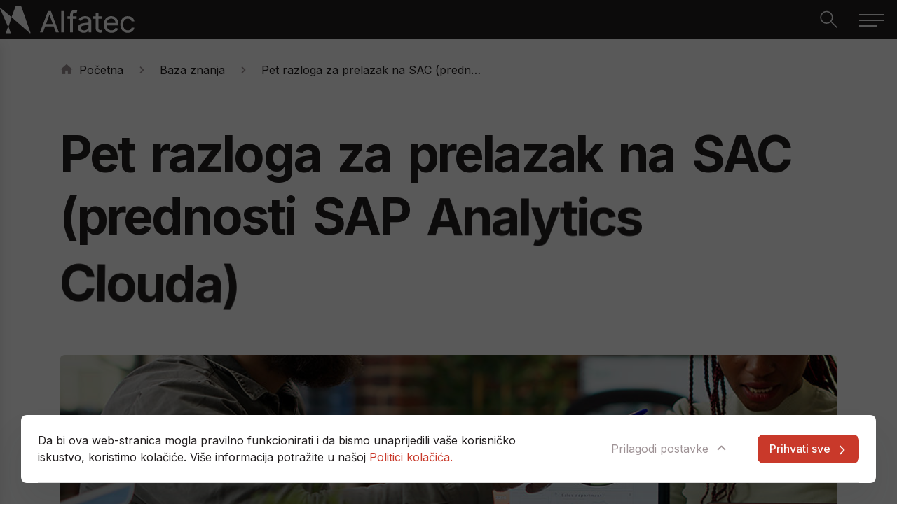

--- FILE ---
content_type: text/html; charset=UTF-8
request_url: https://www.alfatec.ai/hr/akademija/baza-znanja/pet-razloga-za-prelazak-na-sac-prednosti-sap-analytics-clouda
body_size: 11853
content:
<!DOCTYPE html>
<html lang="hr">
<head>
    <meta charset="utf-8">

            


                                                                                                                        
    
                                    
    

<title>Pet razloga za prelazak na SAC (prednosti SAP Analytics Clouda) - Alfatec</title>

            <meta name="keywords" content="SAP Analytics Cloud, Data, augmented analytics" />
                <meta name="description" content="Moving to SAP Analytics Cloud" />
    
<meta name="generator" content="Ibexa Platform powered by Netgen">
<meta name="viewport" content="width=device-width, initial-scale=1.0, maximum-scale=2">



<link rel="home" href="/hr" title="Alfatec front page" />
<link rel="index" href="/hr" />
<link rel="search" href="/hr/content/search" title="Search Alfatec" />

<link rel="icon apple-touch-icon-precomposed" sizes="192x192" href="/images/favicon/Favicon_192x192.png">
<link rel="icon apple-touch-icon-precomposed" sizes="180x180" href="/images/favicon/Favicon_180x180.png">
<link rel="icon apple-touch-icon-precomposed" sizes="128x128" href="/images/favicon/Favicon_128x128.png">
<link rel="icon apple-touch-icon-precomposed" sizes="32x32" href="/images/favicon/Favicon_32x32.png">

<link rel="icon" href="/images/favicon/Favicon_32x32.png" type="image/x-icon" />

    
            <link rel="alternate" href="https://www.alfatec.ai/hr/akademija/baza-znanja/pet-razloga-za-prelazak-na-sac-prednosti-sap-analytics-clouda" hreflang="hr" />
            <link rel="alternate" href="https://www.alfatec.ai/academy/resource-library/5-reasons-to-move-to-sac-advantages-and-benefits-of-sap-analytics-cloud" hreflang="en" />
        
            <link rel="stylesheet" href="/assets/app/build/app.css?v=aadb8d29c55e85d21957">
<link rel="stylesheet" type="text/css" href="/bundles/netgenlayouts/css/style.css?c6d3966"/>
<link rel="stylesheet" type="text/css" href="/bundles/netgenlayoutsstandard/css/style.css?e88351e"/>
<link rel="preconnect" href="https://fonts.googleapis.com">
<link rel="preconnect" href="https://fonts.gstatic.com" crossorigin>
<link href="https://fonts.googleapis.com/css2?family=Inter:wght@400;500;600;700&display=swap" rel="stylesheet">
    
            <script src="/assets/app/build/runtime.js?v=3cf333e51d4297d7c679" defer></script><script src="/assets/app/build/app.js?v=65378de46c89e5d216cd" defer></script>
<script type="text/javascript" src="/bundles/netgenlayouts/js/app.js?c6d3966"></script>
<script type="text/javascript" src="/bundles/netgenlayoutsstandard/js/app.js?e88351e"></script>
    
            
    
                        <meta property="og:site_name" content="Alfatec" />
                                <meta property="og:type" content="article" />
                                <meta property="og:title" content="Pet razloga za prelazak na SAC (prednosti SAP Analytics Clouda)" />
                                <meta property="og:description" content="Donosimo kratki uvod u SAP Analytics Cloud (SAC), izgrađen na SAP-ovoj platformi u oblaku. " />
                                <meta property="og:image" content="https://www.alfatec.ai/var/site/storage/images/_aliases/i1200/9/2/7/6/76729-1-eng-GB/10c1cebaf0e4-banner-o.jpg" />
                
    
    
            <script>(function(w,d,s,l,i){w[l]=w[l]||[];w[l].push({'gtm.start':
        new Date().getTime(),event:'gtm.js'});var f=d.getElementsByTagName(s)[0],
        j=d.createElement(s),dl=l!='dataLayer'?'&l='+l:'';j.async=true;j.src=
        'https://www.googletagmanager.com/gtm.js?id='+i+dl;f.parentNode.insertBefore(j,f);
        })(window,document,'script','dataLayer','GTM\u002DP6HQLCD');</script>
            



    <!--  Hotjar Tracking Code for  -->
<script>
(function(h,o,t,j,a,r){
    h.hj=h.hj||function(){(h.hj.q=h.hj.q||[]).push(arguments)};
    h._hjSettings={hjid:5286323,hjsv:6};
    a=o.getElementsByTagName('head')[0];
    r=o.createElement('script');r.async=1;
    r.src=t+h._hjSettings.hjid+j+h._hjSettings.hjsv;
    a.appendChild(r);
})(window,document,'https://static.hotjar.com/c/hotjar-','.js?sv=');
</script>            <script type="application/ld+json">
        {
            "@context": "http://schema.org",
            "@type": "NewsArticle",
            "headline": "Pet razloga za prelazak na SAC (prednosti SAP Analytics Clouda)",
                            "datePublished": "2022-12-10",
                                                    "image": "https://www.alfatec.ai/var/site/storage/images/_aliases/i1200/9/2/7/6/76729-1-eng-GB/10c1cebaf0e4-banner-o.jpg",
                        "publisher": {
                "type": "Organization",
                "name": "Alfatec"
            }
        }
    </script>



</head>
<body class="">


    
            <noscript><iframe src="https://www.googletagmanager.com/ns.html?id=GTM\u002DP6HQLCD"
        height="0" width="0" style="display:none;visibility:hidden"></iframe></noscript>
        
    
<div id="page" data-path='["1&quot;,&quot;2&quot;,&quot;385&quot;,&quot;1958&quot;,&quot;1501&quot;,&quot;3091"]'>
    <div class="zone-layout-layout2">

    <section class="zone zone-header">
            











    

    <div
        class="ngl-block ngl-twig_block ngl-vt-twig_block "
                    >
        
        <header class="site-header">
    <a class="site-logo" href="/hr" title="Alfatec">
            <img src="/var/site/storage/original/image/83078efb9a029db3e4aefc3ac8a9c212.svg" alt="Alfatec" />
    </a>

    <nav class="mainnav-wrapper" role="navigation">
			        <ul class="mainnav">
                                                                
        
                                        
                                                                        
                                                                        
                                                <li class="firstli multiple-children css-item-elarion column-count-none" data-location-id="393">
                                    
    <span class="mainnav-label" >Platforma</span>


                <div class="mainnav-dropdown">
                    <span class="mainnav-label" >
                                                    <span class="ezstring-field">Platforma</span>
                                            </span>

                                                <ul class="mainnav_level_1">
                                                                
        
        
        
                                                <li class="firstli" data-location-id="1455">
                                                    
    
            <div class="mainnav-group-label">
    
        <div class="mainnav-label">
            
            <span class="ezstring-field">Platforma</span>
        </div>

        
            </div>
    
                
                                        <ul class="mainnav_level_2">
                                                                
        
        
        
                                                <li id="menu-item-main_menu-location-id-1442" class="firstli lastli" data-location-id="1442">
                                                    
    
                
            
    <a href="/hr/alfatec-elarion" class="mainnav-group-label css-item-alfatec-elarion" title="Alfatec Elarion">
    
        <div class="mainnav-label">
                            <img class="mainnav-icon" src="/var/site/storage/original/image/6e7fc82dd03783ef7825e2dfbffd13b3.svg" alt="Alfatec Elarion" />
            
            <span class="ezstring-field">Alfatec Elarion</span>
        </div>

                    <div class="mainnav-intro"><div class="ezrichtext-field"><p><strong>Alfatec Elarion sna&#382;na je big data i AI platforma koja izvla&#269;i podatke iz bilo kojeg izvora te ih &nbsp;pretvara u korisne informacije i duboko znanje.</strong></p>
</div>
</div>
        
                    <div class="btn btn-default btn-arrow-right">
                <span class="ezstring-field">Saznajte više</span>
            </div>
            </a>
    
                
                                
            
        </li>
    

    </ul>

            
        </li>
    
                                                        
        
                                        
        
                                                <li class="multiple-children" data-location-id="1457">
                                                    
    
            <div class="mainnav-group-label">
    
        <div class="mainnav-label">
            
            <span class="ezstring-field">Rješenja</span>
        </div>

        
            </div>
    
                
                                        <ul class="mainnav_level_2">
                                                                
        
        
        
                                                <li id="menu-item-main_menu-location-id-1746" class="firstli" data-location-id="1746">
                                                    
    
                
            
    <a href="/hr/alfatec-elarion/alfatec-elarion-hospitality" class="mainnav-group-label css-item-elarion-hosp" title="Alfatec Elarion Hospitality">
    
        <div class="mainnav-label">
                            <img class="mainnav-icon" src="/var/site/storage/original/image/df35ef79a34f01ddbdd8b336b7dc2dac.svg" alt="Alfatec Elarion Hospitality" />
            
            <span class="ezstring-field">Alfatec Elarion Hospitality</span>
        </div>

                    <div class="mainnav-intro"><div class="ezrichtext-field"><p>Jedno rje&scaron;enje za cijelu hotelsku industriju</p>
</div>
</div>
        
                    <div class="btn btn-default btn-arrow-right">
                <span class="ezstring-field">Saznajte više</span>
            </div>
            </a>
    
                
                                
            
        </li>
    
                                                        
        
        
        
                                                <li id="menu-item-main_menu-location-id-3339" data-location-id="3339">
                                                    
    
        
    <a href="/hr/alfatec-elarion/alfatec-elarion-insights" class="mainnav-group-label css-item-elarion-dwh" title="Alfatec Elarion Insights">
    
        <div class="mainnav-label">
                            <img class="mainnav-icon" src="/var/site/storage/original/image/13af8f03f549c9cb0e5354f7a7d05eca.svg" alt="Alfatec Elarion Insights" />
            
            <span class="ezstring-field">Alfatec Elarion Insights</span>
        </div>

                    <div class="mainnav-intro"><div class="ezrichtext-field"><p>Rje&scaron;enje za razvoj i implementaciju skladi&scaron;ta podataka</p>
</div>
</div>
        
            </a>
    
                
                                
            
        </li>
    
                                                        
        
        
        
                                                <li id="menu-item-main_menu-location-id-1442" class="lastli" data-location-id="1442">
                                                    
    
        
    <a href="/hr/alfatec-elarion" class="mainnav-group-label css-item-elarion-ci" title="Alfatec Elarion Cyberintelligence">
    
        <div class="mainnav-label">
                            <img class="mainnav-icon" src="/var/site/storage/original/image/36668535ad2ec6b29e9d6b57fcc15e73.svg" alt="Alfatec Elarion Cyberintelligence" />
            
            <span class="ezstring-field">Alfatec Elarion Cyberintelligence</span>
        </div>

                    <div class="mainnav-intro"><div class="ezrichtext-field"><p>(Uskoro) Vrhunska platforma za inteligenciju</p>
</div>
</div>
        
                    <div class="btn btn-default btn-arrow-right">
                <span class="ezstring-field">Learn more</span>
            </div>
            </a>
    
                
                                
            
        </li>
    

    </ul>

            
        </li>
    
                                                        
        
                                        
        
                                                <li class="lastli multiple-children" data-location-id="1460">
                                                    
    
            <div class="mainnav-group-label">
    
        <div class="mainnav-label">
            
            <span class="ezstring-field">Proizvodi &amp; Alati</span>
        </div>

        
            </div>
    
                
                                        <ul class="mainnav_level_2">
                                                                
        
        
        
                                                <li class="firstli" data-location-id="3054">
                                                    
    
        
    <a href="/hr/alfatec-elarion#additional-products-tools" class="mainnav-group-label css-item-default">
    
        <div class="mainnav-label">
                            <img class="mainnav-icon" src="/var/site/storage/original/image/5b99671773eef83ad54778a51d371c48.svg" alt="Data Modeler" />
            
            <span class="ezstring-field">Data Modeler</span>
        </div>

        
            </a>
    
                
                                
            
        </li>
    
                                                        
        
        
        
                                                <li id="menu-item-main_menu-location-id-3250" data-location-id="3250">
                                                    
    
                
            
    <a href="/hr/alfatec-elarion/controlling-engine" class="mainnav-group-label css-item-default" title="Skladišta podataka i poslovna inteligencija">
    
        <div class="mainnav-label">
                            <img class="mainnav-icon" src="/var/site/storage/original/image/270ba949c9e933fdfdeb01ebe9dc058c.svg" alt="Controlling Engine" />
            
            <span class="ezstring-field">Controlling Engine</span>
        </div>

        
            </a>
    
                
                                
            
        </li>
    
                                                        
        
        
        
                                                <li data-location-id="3056">
                                                    
    
        
    <a href="/hr/alfatec-elarion#additional-products-tools" class="mainnav-group-label css-item-default">
    
        <div class="mainnav-label">
                            <img class="mainnav-icon" src="/var/site/storage/original/image/4f39b9835a26f6a22216937e4325449c.svg" alt="Loyalty" />
            
            <span class="ezstring-field">Loyalty</span>
        </div>

        
            </a>
    
                
                                
            
        </li>
    
                                                        
        
        
        
                                                <li data-location-id="3057">
                                                    
    
        
    <a href="/hr/alfatec-elarion#additional-products-tools" class="mainnav-group-label css-item-default">
    
        <div class="mainnav-label">
                            <img class="mainnav-icon" src="/var/site/storage/original/image/c28c19c8243edace4dd147ef4d0af02d.svg" alt="Survey Analytics" />
            
            <span class="ezstring-field">Survey Analytics</span>
        </div>

        
            </a>
    
                
                                
            
        </li>
    
                                                        
        
        
        
                                                <li data-location-id="3058">
                                                    
    
        
    <a href="/hr/alfatec-elarion#additional-products-tools" class="mainnav-group-label css-item-default">
    
        <div class="mainnav-label">
                            <img class="mainnav-icon" src="/var/site/storage/original/image/885afeb7a3a2948609f72422afe8c387.svg" alt="Online Reputation Management" />
            
            <span class="ezstring-field">Online Reputation Management</span>
        </div>

        
            </a>
    
                
                                
            
        </li>
    
                                                        
        
        
        
                                                <li class="lastli" data-location-id="3059">
                                                    
    
        
    <a href="/hr/alfatec-elarion#additional-products-tools" class="mainnav-group-label css-item-default">
    
        <div class="mainnav-label">
                            <img class="mainnav-icon" src="/var/site/storage/original/image/c715a8a06cec1f74b9155f3f2ce3da08.svg" alt="Price Comparison" />
            
            <span class="ezstring-field">Price Comparison</span>
        </div>

        
            </a>
    
                
                                
            
        </li>
    

    </ul>

            
        </li>
    

    </ul>

                </div>
            
        </li>
    
                                                        
        
                                        
                                                                        
                                                                        
                                                <li class="multiple-children css-item-services column-count-4" data-location-id="394">
                                    
    <span class="mainnav-label" >Usluge</span>


                <div class="mainnav-dropdown">
                    <span class="mainnav-label" >
                                                    <span class="ezstring-field">Usluge</span>
                                            </span>

                                                <ul class="mainnav_level_1">
                                                                
        
                                        
        
                                                <li id="menu-item-main_menu-location-id-1446" class="firstli multiple-children" data-location-id="1446">
                                                    
    
                
            
    <a href="/hr/usluge/upravljanje-podacima-i-analitika" class="mainnav-group-label css-item-group-label" title="1">
    
        <div class="mainnav-label">
                            <img class="mainnav-icon" src="/var/site/storage/original/image/f5554ad4447b6d1d82d784a8c8e8110e.svg" alt="Upravljanje podacima i analitika" />
            
            <span class="ezstring-field">Upravljanje podacima i analitika</span>
        </div>

                    <div class="mainnav-intro"><div class="ezrichtext-field"><p>Otkrijte, razumite i klasificirajte podatke koji su va&#382;ni za stvaranje uvida.</p>
</div>
</div>
        
                    <div class="btn btn-default btn-arrow-right">
                <span class="ezstring-field">Nauči više</span>
            </div>
            </a>
    
                
                                        <ul class="mainnav_level_2">
                                                                
        
        
        
                                                <li id="menu-item-main_menu-location-id-1917" class="firstli" data-location-id="1917">
                                                    
    
    
    <div class="mainnav-group-label">

        <div class="mainnav-label ">
                            <a href="/hr/usluge/upravljanje-podacima-i-analitika/skladista-podataka-i-poslovna-inteligencija">
                    <span class="ezstring-field">Skladišta podataka i poslovna inteligencija</span>
                </a>
        </div>


            </div>

                
                                
            
        </li>
    
                                                        
        
        
        
                                                <li id="menu-item-main_menu-location-id-1918" data-location-id="1918">
                                                    
    
    
    <div class="mainnav-group-label">

        <div class="mainnav-label ">
                            <a href="/hr/usluge/upravljanje-podacima-i-analitika/napredna-analitika-i-planiranje-za-ucinkovito-poslovanje">
                    <span class="ezstring-field">Napredna analitika i planiranje za učinkovito poslovanje</span>
                </a>
        </div>


            </div>

                
                                
            
        </li>
    
                                                        
        
        
        
                                                <li id="menu-item-main_menu-location-id-1919" data-location-id="1919">
                                                    
    
    
    <div class="mainnav-group-label">

        <div class="mainnav-label ">
                            <a href="/hr/usluge/upravljanje-podacima-i-analitika/modeliranje-podataka">
                    <span class="ezstring-field">Modeliranje podataka</span>
                </a>
        </div>


            </div>

                
                                
            
        </li>
    
                                                        
        
        
        
                                                <li id="menu-item-main_menu-location-id-1920" class="lastli" data-location-id="1920">
                                                    
    
    
    <div class="mainnav-group-label">

        <div class="mainnav-label ">
                            <a href="/hr/usluge/upravljanje-podacima-i-analitika/ostale-usluge-upravljanja-podacima">
                    <span class="ezstring-field">Ostale usluge upravljanja podacima</span>
                </a>
        </div>


            </div>

                
                                
            
        </li>
    

    </ul>

            
        </li>
    
                                                        
        
                                        
        
                                                                    <li id="menu-item-main_menu-location-id-1630" class="multiple-children color-default" data-location-id="1630">
                                                    
    
                
            
    <a href="/hr/usluge/sigurnost" class="mainnav-group-label css-item-default" title="2">
    
        <div class="mainnav-label">
                            <img class="mainnav-icon" src="/var/site/storage/original/image/01049e0ffe86b683641e6463c8807f4e.svg" alt="Sigurnost" />
            
            <span class="ezstring-field">Sigurnost</span>
        </div>

                    <div class="mainnav-intro"><div class="ezrichtext-field"><p>Dajte svojim podacima potrebnu privatnost i zakonsku uskla&#273;enost.</p>
</div>
</div>
        
                    <div class="btn btn-default btn-arrow-right">
                <span class="ezstring-field">Nauči više</span>
            </div>
            </a>
    
                
                                        <ul class="mainnav_level_2">
                                                                
        
        
        
                                                <li id="menu-item-main_menu-location-id-1447" class="firstli" data-location-id="1447">
                                                    
    
    
    <div class="mainnav-group-label">

        <div class="mainnav-label ">
                            <a href="/hr/usluge/sigurnost/it-sigurnost">
                    <span class="ezstring-field">IT sigurnost</span>
                </a>
        </div>


            </div>

                
                                
            
        </li>
    
                                                        
        
        
        
                                                <li id="menu-item-main_menu-location-id-1631" data-location-id="1631">
                                                    
    
    
    <div class="mainnav-group-label">

        <div class="mainnav-label ">
                            <a href="/hr/usluge/sigurnost/kriptografija">
                    <span class="ezstring-field">Kriptografija</span>
                </a>
        </div>


            </div>

                
                                
            
        </li>
    
                                                        
        
        
        
                                                <li id="menu-item-main_menu-location-id-1632" data-location-id="1632">
                                                    
    
    
    <div class="mainnav-group-label">

        <div class="mainnav-label ">
                            <a href="/hr/usluge/sigurnost/digitalni-potpis">
                    <span class="ezstring-field">Digitalni potpis</span>
                </a>
        </div>


            </div>

                
                                
            
        </li>
    
                                                        
        
        
        
                                                                    <li id="menu-item-main_menu-location-id-3682" class="lastli color-mint-green" data-location-id="3682">
                                                    
    
                
            
    <a href="/hr/lp/pripremite-se-za-nis2" class="mainnav-group-label css-item-default" title="Pripremite se za NIS2">
    
        <div class="mainnav-label">
            
            <span class="ezstring-field">Pripremite se za NIS2</span>
        </div>

        
            </a>
    
                
                                
            
        </li>
    

    </ul>

            
        </li>
    
                                                        
        
                                        
        
                                                <li id="menu-item-main_menu-location-id-1448" class="multiple-children" data-location-id="1448">
                                                    
    
                
            
    <a href="/hr/usluge/baze-podataka" class="mainnav-group-label css-item-default" title="3">
    
        <div class="mainnav-label">
                            <img class="mainnav-icon" src="/var/site/storage/original/image/4c984a309492f1196fc3baf2a9b38830.svg" alt="Baze podataka" />
            
            <span class="ezstring-field">Baze podataka</span>
        </div>

                    <div class="mainnav-intro"><div class="ezrichtext-field"><p>Inovirajte br&#382;e s otvorenom i skalabilnom arhitekturom u oblaku.</p>
</div>
</div>
        
                    <div class="btn btn-default btn-arrow-right">
                <span class="ezstring-field">Nauči više</span>
            </div>
            </a>
    
                
                                        <ul class="mainnav_level_2">
                                                                
        
        
        
                                                <li id="menu-item-main_menu-location-id-1633" class="firstli" data-location-id="1633">
                                                    
    
    
    <div class="mainnav-group-label">

        <div class="mainnav-label ">
                            <a href="/hr/usluge/baze-podataka/odrzavanje-informix-R-baze">
                    <span class="ezstring-field">Održavanje Informix® baze</span>
                </a>
        </div>


            </div>

                
                                
            
        </li>
    
                                                        
        
        
        
                                                <li id="menu-item-main_menu-location-id-1634" data-location-id="1634">
                                                    
    
    
    <div class="mainnav-group-label">

        <div class="mainnav-label ">
                            <a href="/hr/usluge/baze-podataka/administracija-informix-R-baze">
                    <span class="ezstring-field">Administracija Informix® baze</span>
                </a>
        </div>


            </div>

                
                                
            
        </li>
    
                                                        
        
        
        
                                                <li id="menu-item-main_menu-location-id-1635" data-location-id="1635">
                                                    
    
    
    <div class="mainnav-group-label">

        <div class="mainnav-label ">
                            <a href="/hr/usluge/baze-podataka/konzultantske-usluge-za-informix-R-bazu">
                    <span class="ezstring-field">Konzultantske usluge za  Informix® bazu</span>
                </a>
        </div>


            </div>

                
                                
            
        </li>
    
                                                        
        
        
        
                                                <li id="menu-item-main_menu-location-id-1638" data-location-id="1638">
                                                    
    
    
    <div class="mainnav-group-label">

        <div class="mainnav-label ">
                            <a href="/hr/usluge/baze-podataka/certificirana-platforma-baze-podataka">
                    <span class="ezstring-field">Certificirana platforma baze podataka</span>
                </a>
        </div>


            </div>

                
                                
            
        </li>
    
                                                        
        
        
        
                                                <li id="menu-item-main_menu-location-id-3017" class="lastli" data-location-id="3017">
                                                    
    
    
    <div class="mainnav-group-label">

        <div class="mainnav-label ">
                            <a href="/hr/usluge/baze-podataka/informix-R-edukacija">
                    <span class="ezstring-field">Informix® edukacija</span>
                </a>
        </div>


            </div>

                
                                
            
        </li>
    

    </ul>

            
        </li>
    
                                                        
        
        
        
                                                <li id="menu-item-main_menu-location-id-1449" data-location-id="1449">
                                                    
    
                
            
    <a href="/hr/usluge/razvoj-softvera" class="mainnav-group-label css-item-group-label" title="4">
    
        <div class="mainnav-label">
                            <img class="mainnav-icon" src="/var/site/storage/original/image/d233155c3894fac8607abb0d8ecf28a9.svg" alt="Razvoj softvera" />
            
            <span class="ezstring-field">Razvoj softvera</span>
        </div>

                    <div class="mainnav-intro"><div class="ezrichtext-field"><p>Razvoj prilago&#273;en va&scaron;im potrebama &ndash; od ideje do gotovog proizvoda.</p>
</div>
</div>
        
                    <div class="btn btn-default btn-arrow-right">
                <span class="ezstring-field">Nauči više</span>
            </div>
            </a>
    
                
                                
            
        </li>
    
                                                        
        
        
        
                                                <li id="menu-item-main_menu-location-id-2983" class="lastli" data-location-id="2983">
                                                    
    
                
            
    <a href="/hr/usluge/sigurnost/domovinska-sigurnost" class="mainnav-group-label css-item-group-label" title="5">
    
        <div class="mainnav-label">
                            <img class="mainnav-icon" src="/var/site/storage/original/image/de02f2f218cfab12b93f6f86b5b29082.svg" alt="Domovinska sigurnost" />
            
            <span class="ezstring-field">Domovinska sigurnost</span>
        </div>

                    <div class="mainnav-intro"><div class="ezrichtext-field"><p>Razvoj prilago&#273;en va&scaron;im potrebama &ndash; od ideje do gotovog proizvoda.</p>
</div>
</div>
        
                    <div class="btn btn-default btn-arrow-right">
                <span class="ezstring-field">Nauči više</span>
            </div>
            </a>
    
                
                                
            
        </li>
    

    </ul>

                </div>
            
        </li>
    
                                                        
        
                                        
                                                                        
                                                                        
                                                <li class="multiple-children css-item-simple column-count-4" data-location-id="1415">
                                    
    <span class="mainnav-label" >Industrije</span>


                <div class="mainnav-dropdown">
                    <span class="mainnav-label" >
                                                    <span class="ezstring-field">Industrije</span>
                                            </span>

                                                <ul class="mainnav_level_1">
                                                                
        
        
        
                                                <li id="menu-item-main_menu-location-id-1643" class="firstli" data-location-id="1643">
                                                    
    
    
    <div class="mainnav-group-label">

        <div class="mainnav-label ">
                            <img class="mainnav-icon" src="/var/site/storage/original/image/54670dbae3778e448a513504f2966a87.svg" alt="Državna uprava" />
                            <a href="/hr/industrije/drzavna-uprava">
                    <span class="ezstring-field">Državna uprava</span>
                </a>
        </div>


            </div>

                
                                
            
        </li>
    
                                                        
        
        
        
                                                <li id="menu-item-main_menu-location-id-1644" data-location-id="1644">
                                                    
    
    
    <div class="mainnav-group-label">

        <div class="mainnav-label ">
                            <img class="mainnav-icon" src="/var/site/storage/original/image/0d373d0b79ee89ba36501c38207dfde9.svg" alt="E-trgovina" />
                            <a href="/hr/industrije/e-trgovina">
                    <span class="ezstring-field">E-trgovina</span>
                </a>
        </div>


            </div>

                
                                
            
        </li>
    
                                                        
        
        
        
                                                <li id="menu-item-main_menu-location-id-1645" data-location-id="1645">
                                                    
    
    
    <div class="mainnav-group-label">

        <div class="mainnav-label ">
                            <img class="mainnav-icon" src="/var/site/storage/original/image/829628e207958a7a3b4f46dd8f38ff6c.svg" alt="Financijska industrija" />
                            <a href="/hr/industrije/financijska-industrija">
                    <span class="ezstring-field">Financijska industrija</span>
                </a>
        </div>


            </div>

                
                                
            
        </li>
    
                                                        
        
        
        
                                                <li id="menu-item-main_menu-location-id-1646" data-location-id="1646">
                                                    
    
    
    <div class="mainnav-group-label">

        <div class="mainnav-label ">
                            <img class="mainnav-icon" src="/var/site/storage/original/image/9e107823b197e5862652c87f06bc73e9.svg" alt="Hotelska industrija" />
                            <a href="/hr/industrije/hotelska-industrija">
                    <span class="ezstring-field">Hotelska industrija</span>
                </a>
        </div>


            </div>

                
                                
            
        </li>
    
                                                        
        
        
        
                                                <li id="menu-item-main_menu-location-id-1647" data-location-id="1647">
                                                    
    
    
    <div class="mainnav-group-label">

        <div class="mainnav-label ">
                            <img class="mainnav-icon" src="/var/site/storage/original/image/f87a4fa0f1b1a0db6236e4147fba1b4d.svg" alt="Maloprodaja" />
                            <a href="/hr/industrije/maloprodaja">
                    <span class="ezstring-field">Maloprodaja</span>
                </a>
        </div>


            </div>

                
                                
            
        </li>
    
                                                        
        
        
        
                                                <li id="menu-item-main_menu-location-id-1648" data-location-id="1648">
                                                    
    
    
    <div class="mainnav-group-label">

        <div class="mainnav-label ">
                            <img class="mainnav-icon" src="/var/site/storage/original/image/b4ffa245590753d4a0190a531a1a3a97.svg" alt="Proizvodnja" />
                            <a href="/hr/industrije/proizvodnja">
                    <span class="ezstring-field">Proizvodnja</span>
                </a>
        </div>


            </div>

                
                                
            
        </li>
    
                                                        
        
        
        
                                                <li id="menu-item-main_menu-location-id-1649" data-location-id="1649">
                                                    
    
    
    <div class="mainnav-group-label">

        <div class="mainnav-label ">
                            <img class="mainnav-icon" src="/var/site/storage/original/image/696bd823e75f8986d4c1060cc2dda88e.svg" alt="Telekom" />
                            <a href="/hr/industrije/telekom">
                    <span class="ezstring-field">Telekom</span>
                </a>
        </div>


            </div>

                
                                
            
        </li>
    
                                                        
        
        
        
                                                <li id="menu-item-main_menu-location-id-1650" class="lastli" data-location-id="1650">
                                                    
    
    
    <div class="mainnav-group-label">

        <div class="mainnav-label ">
                            <img class="mainnav-icon" src="/var/site/storage/original/image/264312f85253b3b3fdf0b029ad16d52e.svg" alt="Veleprodaja" />
                            <a href="/hr/industrije/veleprodaja">
                    <span class="ezstring-field">Veleprodaja</span>
                </a>
        </div>


            </div>

                
                                
            
        </li>
    

    </ul>

                </div>
            
        </li>
    
                                                        
        
        
                            
                                                <li id="menu-item-main_menu-location-id-1437" data-location-id="1437">
                                    
    <a class="mainnav-label" href="/hr/o-nama">
        O nama
           </a>

                <div class="mainnav-dropdown">
                    <span class="mainnav-label" >
                                                    <span class="ezstring-field">O nama</span>
                                            </span>

                                        
                </div>
            
        </li>
    
                                                        
        
        
                            
                                                <li id="menu-item-main_menu-location-id-1439" data-location-id="1439">
                                    
    <a class="mainnav-label" href="/hr/karijere">
        Karijere
           </a>

                <div class="mainnav-dropdown">
                    <span class="mainnav-label" >
                                                    <span class="ezstring-field">Karijere</span>
                                            </span>

                                        
                </div>
            
        </li>
    
                                                        
        
                                        
                                                                        
                                                                        
                                                <li class="multiple-children css-item-simple column-count-3" data-location-id="1428">
                                    
    <span class="mainnav-label" >Akademija</span>


                <div class="mainnav-dropdown">
                    <span class="mainnav-label" >
                                                    <span class="ezstring-field">Akademija</span>
                                            </span>

                                                <ul class="mainnav_level_1">
                                                                
        
        
        
                                                <li id="menu-item-main_menu-location-id-1501" class="firstli" data-location-id="1501">
                                                    
    
    
    <div class="mainnav-group-label">

        <div class="mainnav-label ">
                            <img class="mainnav-icon" src="/var/site/storage/original/image/251ed9bb5e2d2c9a01782d975411f22c.svg" alt="Baza znanja" />
                            <a href="/hr/akademija/baza-znanja">
                    <span class="ezstring-field">Baza znanja</span>
                </a>
        </div>


            </div>

                
                                
            
        </li>
    
                                                        
        
        
        
                                                <li id="menu-item-main_menu-location-id-1491" data-location-id="1491">
                                                    
    
    
    <div class="mainnav-group-label">

        <div class="mainnav-label ">
                            <img class="mainnav-icon" src="/var/site/storage/original/image/5038b0d9a0a67f65c6ef9744bb741685.svg" alt="Edukacija (Certificiranje)" />
                            <a href="/hr/akademija/edukacija-certificiranje">
                    <span class="ezstring-field">Edukacija (Certificiranje)</span>
                </a>
        </div>


            </div>

                
                                
            
        </li>
    
                                                        
        
        
        
                                                <li id="menu-item-main_menu-location-id-1652" class="lastli" data-location-id="1652">
                                                    
    
    
    <div class="mainnav-group-label">

        <div class="mainnav-label ">
                            <img class="mainnav-icon" src="/var/site/storage/original/image/35bd037b39a33425334abf3434fb638e.svg" alt="Besplatni treninzi i radionice" />
                            <a href="/hr/akademija/besplatni-treninzi-i-radionice">
                    <span class="ezstring-field">Besplatni treninzi i radionice</span>
                </a>
        </div>


            </div>

                
                                
            
        </li>
    

    </ul>

                </div>
            
        </li>
    
                                                        
        
        
                                                                        
                                                                        
                                                                    <li class="lastli css-item-simple column-count-none color-default" data-location-id="3897">
                                    
    <span class="mainnav-label" >Case Studies</span>


                <div class="mainnav-dropdown">
                    <span class="mainnav-label" >
                                                    <span class="ezstring-field">Case Studies</span>
                                            </span>

                                                <ul class="mainnav_level_1">
                                                                
        
        
        
                                                <li id="menu-item-main_menu-location-id-3812" class="firstli lastli" data-location-id="3812">
                                                    
    
    
    <div class="mainnav-group-label">

        <div class="mainnav-label ">
                            <a href="/hr/lp/thales-payshield">
                    <span class="ezstring-field">Thales payShield</span>
                </a>
        </div>


            </div>

                
                                
            
        </li>
    

    </ul>

                </div>
            
        </li>
    

    </ul>

	

	    
        
                                                                                                                            
    

            <div class="language-selector">
            <label>Odabir jezika:</label>
            <a href="https://www.alfatec.ai/academy/resource-library/5-reasons-to-move-to-sac-advantages-and-benefits-of-sap-analytics-cloud" aria-label="English">
                                                    
                                                                        <span class="current" aria-label="Hrvatski">
                                                                    Hrvatski
                                                            </span>
                         
                                                                                        
                                                                        <span>
                                                                    English
                                                            </span>
                         
                                                                </a>
        </div>
    
</nav>

    <div class="header-search">
    <form class="navbar-search" method="get" action="/hr/content/search" id="site-wide-search">
        <span class="d-none">Search</span>
        <input class="search-query" type="search" name="searchText" id="site-wide-search-field" placeholder="Search" aria-label="Search" />
        <button type="submit" class="search-submit icn-lg-search"></button>
        <button class="search-toggle icn-close" title="Search"></button>
    </form>
    <button class="search-toggle icn-lg-search" title="Search"></button>
</div>

        
        
                                                                                                                            
    

            <div class="language-selector dropdown d-none d-xxl-block">
            <span class="dropdown-toggle" role="button" data-toggle="dropdown" aria-expanded="false">
                Hr
            </span>
            <div class="dropdown-menu">
                                                    
                                             
                                                                        
                                                                        <a class="dropdown-item" href="https://www.alfatec.ai/academy/resource-library/5-reasons-to-move-to-sac-advantages-and-benefits-of-sap-analytics-cloud" aria-label="English">En</a>
                         
                                                </div>
        </div>
    

    <a class="mainnav-toggle" href="#">
        <span class="hamburger"></span>
    </a>
</header>

            </div>

    </section>

    <section class="zone zone-post_header">
            </section>

    <section class="zone zone-main">
            








        


    

    <div
        class="ngl-block ngl-full_view ngl-vt-full_view  whitespace-top-none whitespace-bottom-medium"
                    >
        
        <article class="view-type view-type-full ng-news vf1">
                    <header class="full-page-header full-article-header">
                <div class="container">
                                            	<div class="breadcrumb-wrapper">
		<a href="/hr" class="breadcrumb-item">
			<i class="icon icon-home-page"></i>
			Početna
		</a>
									<span class="breadcrumb-item breadcrumb-item--no-link">Akademija</span>
												<a class="breadcrumb-item breadcrumb-item--link" href="/hr/akademija/baza-znanja">Baza znanja</a>
												<span class="breadcrumb-item breadcrumb-item--no-link">Pet razloga za prelazak na SAC (prednosti SAP Analytics Clouda)</span>
						</div>
                    
                    <h1 class="full-page-title"><span class="ezstring-field">Pet razloga za prelazak na SAC (prednosti SAP Analytics Clouda)</span></h1>

                                                                        <div class="full-page-image">
                                        
            <div>
    
            
                    
                <figure class="image-wrapper">
                                    <img
                                                    src="/var/site/storage/images/_aliases/i1200/9/2/7/6/76729-1-eng-GB/10c1cebaf0e4-banner-o.jpg"
                                                                    />
                
                            </figure>
        
            </div>
    
                            </div>
                                            
                    <div class="full-page-intro">
                        <p class="info-detail">
                            <span class="icon icon-calendar"></span>
                            <span class="label">
                                Objavljeno: 
                            </span>

                                                            10. prosinca 2022.
                                                    </p>
                                                <p class="info-detail reading-time">
                            <span class="icon icon-time"></span>
                            <span class="label">
                                Vrijeme čitanja: 
                            </span>
                            <span>
                            
                                                            4 minuta
                                                        </span>
                        </p>
                    </div>
                </div>
            </header>
        
         <div class="container">

            
                <div class="full-article-content" id="sticky-sidebar-outer">
                    <div id="sticky-sidebar" class="sticky-sidebar">
                        <div class="sticky-sidebar-inner">
                            <div class="social-icons">
                            <p class="share-label">Podijeli:</p>
                             <div class="social-share-wrapper">
    <div class="social-share static-social-buttons">

        <ul class="social">
            <li>
                <a class="static-social-button" target="_blank" rel="nofollow" class="button tw" href="https://twitter.com/intent/tweet?url=https://www.alfatec.ai/hr/akademija/baza-znanja/pet-razloga-za-prelazak-na-sac-prednosti-sap-analytics-clouda">
                    <i class="icon-twitter-bordered"></i>
                </a>
            </li>

            <li>
                <a class="static-social-button" target="_blank" rel="nofollow" class="button li" href="https://www.linkedin.com/shareArticle?mini=true&amp;url=https://www.alfatec.ai/hr/akademija/baza-znanja/pet-razloga-za-prelazak-na-sac-prednosti-sap-analytics-clouda&amp;title=Pet razloga za prelazak na SAC (prednosti SAP Analytics Clouda)">
                    <i class="icon-linkedin-bordered"></i>
                </a>
            </li>

            <li>
                <a class="static-social-button" target="_blank" rel="nofollow" class="button fb" href="https://www.facebook.com/sharer.php?u=https://www.alfatec.ai/hr/akademija/baza-znanja/pet-razloga-za-prelazak-na-sac-prednosti-sap-analytics-clouda&amp;t=Pet razloga za prelazak na SAC (prednosti SAP Analytics Clouda)">
                    <i class="icon-facebook-bordered"></i>
                </a>
            </li>
        </ul>
        
    </div>

</div>
                        </div>
                        </div>
                    </div>

                    <div class="row justify-content-end">
                        <div class="col-md-8">
                            <div class="full-page-body">
                                                                    <div class="full-article-intro">
                                        <div class="ezrichtext-field"><p>Donosimo kratki uvod u SAP Analytics Cloud (SAC), izgra&#273;en na SAP-ovoj platformi u oblaku.&nbsp;</p>
</div>

                                    </div>
                                
                                                                    <div class="ezrichtext-field"><p>SAC je vode&#263;i SAP-ov analiti&#269;ki AI proizvod. Radi se o ponudi SaaS-a, koja je jedinstvena na tr&#382;i&scaron;tu zbog svoje kombinacije planiranja i prediktivne analitike s poslovnom inteligencijom u jednom rje&scaron;enju u oblaku.<br>Zna&#269;ajke <strong>augmentirane analitike</strong> SAP Analytics Clouda dolaze od <strong>procesuiranja prirodnog jezika</strong> do otkrivanja podataka, analize, vizualizacije i predvi&#273;anja koje pokre&#263;e umjetna inteligencija (AI).<br><br><strong>&Scaron;to augmentirana analitika?&nbsp;</strong><br>Izraz "augmentirana analitika" skovao je <a href="https://www.gartner.com/en/documents/3773164" title="Gartner">Gartner</a> 2017. godine i danas se smatra budu&#263;no&scaron;&#263;u poslovne inteligencije (BI) i analitike podataka - uklju&#269;uju&#263;i prediktivnu analitiku. Augmentirana analitika koristi umjetnu inteligenciju (AI) kako bi poslovnu inteligenciju (BI) i analiti&#269;ke alate u&#269;inila jednostavnijima za kori&scaron;tenje te kako bi se generirali uvidi koji nisu bili mogu&#263;i u prethodnim generacijama proizvoda.</p>        
<div  class="align-center ibexa-embed-type-image">
    
            
    <div class="view-type view-type-embed image">
        <figure class="image-wrapper">
            <img
                            src="/var/site/storage/images/_aliases/i1200/7/4/7/6/76747-1-eng-GB/46a3548ef1b8-banner-AAnalytics.jpg"
                                                            alt="AAnalytics"
            class="ezimage-field" />

                    </figure>
    </div>

    </div>
<p class="MsoNormal">Augmentirana analitika prevladava rizik od propu&scaron;tanja vrijednih uvida u podatke, optimizira odluke, aktivnosti i obja&scaron;njava odluke korisnicima. Nadalje, mo&#382;e simulirati poslovne scenarije i <em>what-if </em>analizu pomo&#263;u <em>value driver trees</em><strong> (</strong>value driver tree omogu&#263;uje da odaberete ra&#269;une ili mjere (ovisno o va&scaron;em modelu) i unakrsne izra&#269;une za prikaz u svakom &#269;voru te kako filtrirati sam &#269;vor)<strong> </strong>te predvidjeti va&scaron;u budu&#263;u prodaju pomo&#263;u algoritama strojnog u&#269;enja<strong> </strong>(Machine Learning Algorithms).&nbsp;<br><em>Mogao bi revolucionarizirati poslovne procese i mogli biste osjetiti njegove velike prednosti u financijama, prodaji i marketingu, logistici, ljudskim resursima i kod potra&#382;ivanja.</em></p><p class="MsoNormal"><strong>SAC dolazi u dvije ina&#269;ice - privatnoj i javnoj. Privatni na&#269;in rada ugo&scaron;&#263;uje samo jednog korisnika dok javni na&#269;in rada ima vi&scaron;e zakupaca. Javno izdanje je financijski isplativije od privatnog.</strong></p>        
<div  class="align-center ibexa-embed-type-image">
    
            
    <div class="view-type view-type-embed image">
        <figure class="image-wrapper">
            <img
                            src="/var/site/storage/images/_aliases/i1200/0/5/7/6/76750-1-eng-GB/07a6bff5f132-banner-SAP-Analytics-Cloud.jpg"
                                                            alt="SAP Analytics Cloud"
            class="ezimage-field" />

                    </figure>
    </div>

    </div>
<p><em><strong>Koji su, dakle, razlozi za prelazak na SAC i koji se glavni izazovi mogu u&#269;inkovito rije&scaron;iti pomo&#263;u SAP Analytics Clouda?</strong></em></p><p class="MsoNormal"><strong>Rje&scaron;enje na jednom mjestu (One-stop rje&scaron;enje)</strong><br>SAP Analytics Cloud nudi sve, od planiranja do predvi&#273;anja i poslovne inteligencije do augmentirane analitike u jednostavnom okru&#382;enju temeljenom na oblaku. Kada ga integrirate u svoj poslovni sustav uz pomo&#263; pouzdanog pru&#382;atelja ERP rje&scaron;enja, mo&#382;ete na jednom mjestu upravljati tro&scaron;kovima, prihodima i drugim financijskim podacima.</p><p class="MsoNormal"><strong>Pravilno uskla&#273;ivanje</strong> (Proper Alignment) &ndash; Bez obzira radi li se o operativnom ili financijskom planiranju, preciznost je u svakom slu&#269;aju neophodna. Tako&#273;er, trebali biste kombinirati vi&scaron;e timova i dioni&#269;ara dok donosite odluke vezane za upravljanje.<strong> </strong>SAP Analytics Cloud, sa svojih nekoliko alata za poslovno planiranje, omogu&#263;uje vam da uskladite tro&scaron;kove svoje tvrtke i strategije tro&scaron;kova u razli&#269;itim timovima kao &scaron;to su ljudski resursi, prodaja, IT i marketing. Mo&#382;ete se rije&scaron;iti slanja nepotrebnih e-poruka s neva&#382;nim planovima i odr&#382;ati produktivnost kroz suradnju u stvarnom vremenu.</p><p class="MsoNormal"><strong>Pobolj&scaron;ano planiranje</strong> &ndash; SAP Analytics Cloud donosi ML (strojno u&#269;enje) i zna&#269;ajke temeljene na prediktivnoj analitici kako bi vam pomogli da u kratkom vremenu izradite to&#269;ne planove vezane uz tro&scaron;kove. Prediktivne zna&#269;ajke SAC-a mogu automatizirati osnovno planiranje tro&scaron;kova analizom prethodnih podataka. Indikatori preciznosti tako&#273;er pru&#382;aju neku vrstu uvida za financijsko planiranje. Pomo&#263;u SAP Analytics Clouda lako je pratiti plan u stvarnom vremenu. Pouzdani ERP konzultant mo&#382;e vam dati vi&scaron;e uvida u ovu futuristi&#269;ku korist.</p><p class="MsoNormal"><strong>Korisni uvidi</strong> &ndash; SAP Analytics Cloud je rje&scaron;enje koje objedinjuje strojno u&#269;enje i augmentiranu analiti&#269;ku funkcionalnost koja mo&#382;e pretvoriti korisne uvide u poslovnu vrijednost. Augmentirana analitika igra klju&#269;nu ulogu u iskori&scaron;tivanju podataka, otkrivanju proizvodnih ciklusa i trendova te identificiranju svih mogu&#263;ih na&#269;ina za u&#269;inkovitu provedbu planova tro&scaron;kova. Menad&#382;eri mogu napraviti akcijski plan na temelju ovih uvida i pratiti u&#269;inak tima u stvarnom vremenu. SAC vam tako&#273;er omogu&#263;uje simulaciju ishoda za razli&#269;ite raspone prora&#269;una.</p><p class="MsoNormal"><strong>Odluke u stvarnom vremenu </strong>&ndash; SAP Analytics Cloud omogu&#263;uje vam pretvaranje uvida u akciju u tren oka. Budu&#263;i da se ovo ERP rje&scaron;enje u oblaku temelji na automatiziranoj tehnologiji, omogu&#263;uje vam dono&scaron;enje odluka bez ikakvih ciljeva ili predrasuda.</p><p class="MsoNormal">SAC ima opciju upita na prirodnom jeziku koja generira vizualizacije za trenuta&#269;ni odgovor na sva pitanja. Tako&#273;er mo&#382;ete biti u tijeku s va&#382;nim trendovima putem tehnologije strojnog u&#269;enja. &Scaron;tovi&scaron;e, SAP Analytics Cloud mo&#382;e u&scaron;tedjeti va&scaron;e vrijeme i trud, tako da se mo&#382;ete koncentrirati na klju&#269;ne aktivnosti visoke vrijednosti.</p><p class="MsoNormal">Osim ovih prednosti, SAP Analytics Cloud nudi opciju modeliranja podataka. Mo&#382;ete imati end-to-end industrijsku nadzornu plo&#269;u kako biste dobili izvje&scaron;&#263;a u stvarnom vremenu i korisne uvide. Mo&#382;ete se posavjetovati s programerom ERP softvera kako biste saznali vi&scaron;e o prednostima SAP Analytics Clouda.</p><p class="MsoNormal"><strong>Zaklju&#269;ak</strong><br>Moderne tvrtke moraju unaprijed predvidjeti promjene i trendove kako bi ostala konkurentna. SAP Analytics Cloud mo&#382;e pomo&#263;i tvrtkama da pre&#382;ive doba nakon pandemije i omogu&#263;iti im da minimiziraju utjecaj bilo koje krize na poslovanje. Treba spomenuti da se izazovne situacije i dalje pojavljuju, ali koriste&#263;i SAP-ove proizvode mo&#382;ete pripremiti svoju tvrtku da se suo&#269;i s njima.</p><p class="MsoNormal"><a href="https://www.alfatec.ai/hr/kontakt" title="Alfatec kontakt"><em>Kontaktirajte nas</em></a><em> za vi&scaron;e informacija!</em></p>
</div>

                                

                                
                                    
                                    <div class="full-article-tags">
                                        <label>Teme:</label>
                                                                                    <a href="/hr/akademija/baza-znanja?theme%5B%5D=60&amp;filter=1" class="tag">Data &amp; Analytics</a>
                                                                                                                            <a href="/hr/akademija/baza-znanja?technology%5B%5D=53&amp;filter=1" class="tag">SAP</a>
                                                                            </div>
                                                            </div>
                        </div>
                    </div>
                    </div>
                </div>
                <div class="row">
                    
                                    </div>
                    </div>
    </article>

            </div>

    </section>

    <section class="zone zone-pre_footer">
            </section>

    <section class="zone zone-footer">
            











    


    











    

    <div
        class="ngl-block ngl-twig_block ngl-vt-twig_block "
                    >
        
        <footer class="site-footer">
    <div class="container">
        <div class="footer-info">
            <div>
            </div>
        </div>

        <div class="footer-navigation row">
            <div class="col-lg-3 col-md-4 col-sm-12 footer-logo-wrapper">
                <a class="site-logo" href="/hr" title="Alfatec">
            <img src="/var/site/storage/original/image/83078efb9a029db3e4aefc3ac8a9c212.svg" alt="Alfatec" />
    </a>

                                    <div class="ezrichtext-field"><p>&copy; Alfatec 2022. Sva prava pridr&#382;ana.</p>
</div>

                            </div>

            <div class="col-lg-3 col-md-4 col-sm-12">
                <div class="footer-menu">
                            <ul class="nav navbar-nav">
                                                                
        
        
                            
                                                <li id="menu-item-footer_menu-location-id-1442" class="firstli" data-location-id="1442">
                                    
    <a class="mainnav-label" href="/hr/alfatec-elarion">
        Alfatec Elarion
           </a>

                <div class="mainnav-dropdown">
                    <span class="mainnav-label" >
                                                    <span class="ezstring-field">Alfatec Elarion</span>
                                            </span>

                                        
                </div>
            
        </li>
    
                                                        
        
        
                            
                                                <li id="menu-item-footer_menu-location-id-1446" data-location-id="1446">
                                    
    <a class="mainnav-label" href="/hr/usluge/upravljanje-podacima-i-analitika">
        Upravljanje podacima i analitika
           </a>

                <div class="mainnav-dropdown">
                    <span class="mainnav-label" >
                                                    <span class="ezstring-field">Upravljanje podacima i analitika</span>
                                            </span>

                                        
                </div>
            
        </li>
    
                                                        
        
        
                            
                                                <li id="menu-item-footer_menu-location-id-1447" data-location-id="1447">
                                    
    <a class="mainnav-label" href="/hr/usluge/sigurnost/it-sigurnost">
        IT sigurnost
           </a>

                <div class="mainnav-dropdown">
                    <span class="mainnav-label" >
                                                    <span class="ezstring-field">IT sigurnost</span>
                                            </span>

                                        
                </div>
            
        </li>
    
                                                        
        
        
                            
                                                <li id="menu-item-footer_menu-location-id-1448" data-location-id="1448">
                                    
    <a class="mainnav-label" href="/hr/usluge/baze-podataka">
        Baze podataka
           </a>

                <div class="mainnav-dropdown">
                    <span class="mainnav-label" >
                                                    <span class="ezstring-field">Baze podataka</span>
                                            </span>

                                        
                </div>
            
        </li>
    
                                                        
        
        
                            
                                                <li id="menu-item-footer_menu-location-id-1449" data-location-id="1449">
                                    
    <a class="mainnav-label" href="/hr/usluge/razvoj-softvera">
        Razvoj softvera
           </a>

                <div class="mainnav-dropdown">
                    <span class="mainnav-label" >
                                                    <span class="ezstring-field">Razvoj softvera</span>
                                            </span>

                                        
                </div>
            
        </li>
    
                                                        
        
        
                            
                                                <li id="menu-item-footer_menu-location-id-2983" class="lastli" data-location-id="2983">
                                    
    <a class="mainnav-label" href="/hr/usluge/sigurnost/domovinska-sigurnost">
        Domovinska sigurnost
           </a>

                <div class="mainnav-dropdown">
                    <span class="mainnav-label" >
                                                    <span class="ezstring-field">Domovinska sigurnost</span>
                                            </span>

                                        
                </div>
            
        </li>
    

    </ul>

                </div>
            </div>

            <div class="col-lg-3 col-md-4 col-sm-12">
                <div class="footer-menu">
                            <ul class="nav navbar-nav">
                                                                
        
        
                            
                                                <li id="menu-item-additional_footer_menu-location-id-1437" class="firstli" data-location-id="1437">
                                    
    <a class="mainnav-label" href="/hr/o-nama">
        O nama
           </a>

                <div class="mainnav-dropdown">
                    <span class="mainnav-label" >
                                                    <span class="ezstring-field">O nama</span>
                                            </span>

                                        
                </div>
            
        </li>
    
                                                        
        
        
                            
                                                <li id="menu-item-additional_footer_menu-location-id-1439" data-location-id="1439">
                                    
    <a class="mainnav-label" href="/hr/karijere">
        Karijere
           </a>

                <div class="mainnav-dropdown">
                    <span class="mainnav-label" >
                                                    <span class="ezstring-field">Karijere</span>
                                            </span>

                                        
                </div>
            
        </li>
    
                                                        
        
        
                            
                                                <li id="menu-item-additional_footer_menu-location-id-1501" data-location-id="1501">
                                    
    <a class="mainnav-label" href="/hr/akademija/baza-znanja">
        Baza znanja
           </a>

                <div class="mainnav-dropdown">
                    <span class="mainnav-label" >
                                                    <span class="ezstring-field">Baza znanja</span>
                                            </span>

                                        
                </div>
            
        </li>
    
                                                        
        
        
                            
                                                <li id="menu-item-additional_footer_menu-location-id-1445" data-location-id="1445">
                                    
    <a class="mainnav-label" href="/hr/kontakt">
        Kontakt
           </a>

                <div class="mainnav-dropdown">
                    <span class="mainnav-label" >
                                                    <span class="ezstring-field">Kontakt</span>
                                            </span>

                                        
                </div>
            
        </li>
    
                                                        
        
        
                                                                        
                                    
                                                <li class="js-open-ng-cc" data-location-id="1080">
                                    
    <a class="mainnav-label" href="http://#">
        Postavke kolačića
           </a>

                <div class="mainnav-dropdown">
                    <span class="mainnav-label" >
                                                    <span class="ezstring-field">Postavke kolačića</span>
                                            </span>

                                        
                </div>
            
        </li>
    
                                                        
        
        
                            
                                                <li id="menu-item-additional_footer_menu-location-id-1910" class="lastli" data-location-id="1910">
                                    
    <a class="mainnav-label" href="/hr/politika-privatnosti">
        Politika privatnosti
           </a>

                <div class="mainnav-dropdown">
                    <span class="mainnav-label" >
                                                    <span class="ezstring-field">Politika privatnosti</span>
                                            </span>

                                        
                </div>
            
        </li>
    

    </ul>

                </div>
            </div>

            <div class="col-lg-3 col-md-4 col-sm-12">
                    
        
                                                                                                                            
    

            <div class="language-selector">
            <label>Odabir jezika:</label>
            <a href="https://www.alfatec.ai/academy/resource-library/5-reasons-to-move-to-sac-advantages-and-benefits-of-sap-analytics-cloud" aria-label="English">
                                                    
                                                                        <span class="current" aria-label="Hrvatski">
                                                                    Hr
                                                            </span>
                         
                                                                                        
                                                                        <span>
                                                                    En
                                                            </span>
                         
                                                                </a>
        </div>
    

                <div class="footer-social">
                    <label>Pratite nas na društvenim mrežama</label>
                    <ul>
                                                    <li><a target="_blank" href="https://www.linkedin.com/company/alfatec-group"><i class="icon-linkedin"></i><span class="tt">LinkedIn</span></a></li>
                        
                        
                        
                                            </ul>
                </div>
            </div>
        </div>
    </div>
</footer>

            </div>

    </section>
</div>

        <div class="eu">
        <ul class="eu__inner">
            <li>
                <a href="/hr/eu" title="Europska Unija">
                    <img class="eu-en" src="/images/eu/eu-en.png" alt="Europska Unija">
                    <img class="eu-hr" src="/images/eu/eu-hr.png" alt="Europska Unija">
                </a>
            </li>
        </ul>
    </div>
    
</div>

    
    
    <div id="ng-cc">
        <div class="ng-cc-overlay"></div>

        <div class="ng-cc-modal">
            <div class="ng-cc-content">
              <div class="wrapper">
                                    <div class="ezrichtext-field"><p>Da bi ova web-stranica mogla pravilno funkcionirati i da bismo unaprijedili va&scaron;e korisni&#269;ko iskustvo, koristimo kola&#269;i&#263;e. Vi&scaron;e informacija potra&#382;ite u na&scaron;oj <a href="/hr/politika-kolacica" title="">Politici kola&#269;i&#263;a.</a></p>
</div>

                                </div>

                <div class="ng-cc-actions">
                    <a href="#" class="optional-list-toggle">
                                              <span class="ezstring-field">Prilagodi postavke</span>
                        <span class="cookie-angle-up"></span>
                                          </a>
                    <button id="ng-cc-accept" class="btn btn-primary btn-arrow-right">
                                                    <span class="ezstring-field">Prihvati sve</span>
                                            </button>
                </div>
                </div>
            <div class="ng-cc-optional-list">
              <ul>
                    <li>
                        <input type="checkbox" class="ng-cc-optional-checkbox" id="ng-cc-necessary" data-name="necessary" checked disabled />
                        <label for="ng-cc-necessary">
                            <i class="ng-cc-checkbox-icon">
                              <span class="on ng-cc-on">Prihvaćeno</span>
                              <span class="off ng-cc-off">Odbijeno</span>
                            </i>

                                                            <span class="ezstring-field">Nužni kolačići</span>
                                                    </label>

                                                    <div class="ezrichtext-field"><p>Nu&#382;ni kola&#269;i&#263;i omogu&#263;uju osnovne funkcionalnosti. Bez ovih kola&#269;i&#263;a, web-stranica ne mo&#382;e pravilno funkcionirati, a isklju&#269;iti ih mo&#382;ete mijenjanjem postavki u svome web-pregledniku.</p>
</div>

                                            </li>
                </ul>
                <div class="ng-cc-optional-actions clearfix">
                  <button id="ng-cc-optional-save" class="btn btn-primary">
                    Spremi postavke
                  </button>
              </div>
            </div>
        </div>
    </div>

    <script>
        window.__ngCcConfig = {
            options: {
              lifetime: 30,
            },
            optionalCookies: [
                            {
                name: 'analytics',
                label: 'Analitički kolačići',
                description: '<div class="ezrichtext-field"><p>Analiti&#269;ki kola&#269;i&#263;i poma&#382;u nam unaprijediti web-stranicu prikupljanjem i analizom podataka o njezinu kori&scaron;tenju.</p></div>',
                                onAccept: function() {
                                  },
                onRevoke: function() {
                                  },
              },
              
                            {
                name: 'marketing',
                label: 'Marketinški kolačići',
                description: '<div class="ezrichtext-field"><p>Marketin&scaron;ke kola&#269;i&#263;e koristimo radi pove&#263;anja relevantnosti oglasa koje primate.</p></div>',
                                onAccept: function() {
                                  },
                onRevoke: function() {
                                  },
              },
              
                          ],
        }
    </script>

<div class="modal fade" id="videoModal" tabindex="-1" role="dialog" aria-labelledby="videoModal" aria-hidden="true">
  <div class="modal-dialog" role="document">
    <div class="modal-content">
      <div class="modal-body">
          <div class="embed-responsive embed-responsive-16by9">
            <iframe class="embed-responsive-item" src="" id="video" allowscriptaccess="always" allow="autoplay"></iframe>
          </div>
          <button type="button" class="close" data-dismiss="modal" aria-label="Close">
             <span aria-hidden="true"></span>
          </button>
      </div>
    </div>
  </div>
</div> <script defer src="https://static.cloudflareinsights.com/beacon.min.js/vcd15cbe7772f49c399c6a5babf22c1241717689176015" integrity="sha512-ZpsOmlRQV6y907TI0dKBHq9Md29nnaEIPlkf84rnaERnq6zvWvPUqr2ft8M1aS28oN72PdrCzSjY4U6VaAw1EQ==" data-cf-beacon='{"version":"2024.11.0","token":"6a51018818314eccb65a8cb93e36963e","r":1,"server_timing":{"name":{"cfCacheStatus":true,"cfEdge":true,"cfExtPri":true,"cfL4":true,"cfOrigin":true,"cfSpeedBrain":true},"location_startswith":null}}' crossorigin="anonymous"></script>
</body>
</html>


--- FILE ---
content_type: text/css
request_url: https://www.alfatec.ai/assets/app/build/app.css?v=aadb8d29c55e85d21957
body_size: 77571
content:
@font-face{font-display:block;font-family:icomoon;font-style:normal;font-weight:400;src:url(/assets/app/build/fonts/icomoon.eot?v=88d1b6a5);src:url(/assets/app/build/fonts/icomoon.eot?v=88d1b6a5#iefix) format("embedded-opentype"),url(/assets/app/build/fonts/icomoon.woff2?v=688c5a9e) format("woff2"),url(/assets/app/build/fonts/icomoon.ttf?v=b21e93f7) format("truetype"),url(/assets/app/build/fonts/icomoon.woff?v=9288a20d) format("woff"),url(/assets/app/build/images/icomoon.svg?v=62b40748#icomoon) format("svg")}[class*=" icon-"],[class^=icon-]{speak:never;-webkit-font-smoothing:antialiased;-moz-osx-font-smoothing:grayscale;font-family:icomoon!important;font-style:normal;font-variant:normal;font-weight:400;line-height:1;text-transform:none}.icon-quote:before{color:#c9392a;content:"\e96f"}.icon-twitter-bordered:before{color:#695d60;content:"\e96c"}.icon-facebook-bordered:before{color:#695d60;content:"\e96d"}.icon-linkedin-bordered:before{color:#695d60;content:"\e96e"}.icon-youtube:before{color:#c8c1c3;content:"\e968"}.icon-instagram:before{color:#c8c1c3;content:"\e969"}.icon-facebook:before{color:#c8c1c3;content:"\e96a"}.icon-linkedin:before{color:#c8c1c3;content:"\e96b"}.icon-icon-slider-arrow:before{color:#fafafa;content:"\e970"}.icon-advanced-filtering:before{content:"\e900"}.icon-alerts-notifications:before{content:"\e901"}.icon-annotation:before{content:"\e902"}.icon-automated:before{content:"\e903"}.icon-big-data-platform:before{content:"\e904"}.icon-controlling-engine:before{content:"\e905"}.icon-customer-interaction:before{content:"\e906"}.icon-data-crawling:before{content:"\e907"}.icon-data-export:before{content:"\e908"}.icon-data-warehouse-modeler:before{content:"\e909"}.icon-employee-collaboration:before{content:"\e90a"}.icon-face-recognition:before{content:"\e90b"}.icon-flexible:before{content:"\e90c"}.icon-gis-analysis:before{content:"\e90d"}.icon-intuitive-analytics:before{content:"\e90e"}.icon-loyal-quests:before{content:"\e90f"}.icon-loyalty:before{content:"\e910"}.icon-machine-learning:before{content:"\e911"}.icon-maximize-profit:before{content:"\e912"}.icon-nlp:before{content:"\e913"}.icon-object-recognition:before{content:"\e914"}.icon-secure:before{content:"\e915"}.icon-sentimemt-analysis:before{content:"\e916"}.icon-simple-to-use:before{content:"\e917"}.icon-social-network-analysis:before{content:"\e918"}.icon-survey-analytics:before{content:"\e919"}.icon-valuable-insights:before{content:"\e91a"}.icon-alert:before{content:"\e91b"}.icon-award:before{content:"\e91c"}.icon-bullet:before{content:"\e91d"}.icon-business-analysis:before{content:"\e91e"}.icon-business-intelligence:before{content:"\e91f"}.icon-calendar:before{content:"\e920"}.icon-cancel:before{content:"\e921"}.icon-certified-database-platform:before{content:"\e922"}.icon-check:before{content:"\e923"}.icon-chevron-down:before{content:"\e924"}.icon-chevron-left-xl:before{content:"\e925"}.icon-chevron-right:before{content:"\e926"}.icon-chevron-right-xl:before{content:"\e927"}.icon-contract-type:before{content:"\e928"}.icon-cryptographic-tools:before{content:"\e929"}.icon-custom-software:before{content:"\e92a"}.icon-data-cleaning:before{content:"\e92b"}.icon-data-governance:before{content:"\e92c"}.icon-data-inegration:before{content:"\e92d"}.icon-data-management:before{content:"\e92e"}.icon-data-masking:before{content:"\e92f"}.icon-data-migration:before{content:"\e930"}.icon-data-modeling:before{content:"\e931"}.icon-data-security:before{content:"\e932"}.icon-data-warehouse:before{content:"\e933"}.icon-databases:before{content:"\e934"}.icon-delete:before{content:"\e935"}.icon-digital-signing:before{content:"\e936"}.icon-duration:before{content:"\e937"}.icon-dwem:before{content:"\e938"}.icon-e-commerce:before{content:"\e939"}.icon-education:before{content:"\e93a"}.icon-encryption:before{content:"\e93b"}.icon-exasol:before{content:"\e93c"}.icon-excellence:before{content:"\e93d"}.icon-filter:before{content:"\e93e"}.icon-financial-consolidation:before{content:"\e93f"}.icon-financial-industry:before{content:"\e940"}.icon-free-training:before{content:"\e941"}.icon-grrupe-individualno:before{content:"\e942"}.icon-home-page:before{content:"\e943"}.icon-hotel-industry:before{content:"\e944"}.icon-tnformix .path1:before{color:#231f20;content:"\e945"}.icon-tnformix .path2:before{color:#000;content:"\e946";margin-left:-1em}.icon-location:before{content:"\e947"}.icon-manufacturing:before{content:"\e948"}.icon-chambers:before{content:"\e949"}.icon-on-cloud:before{content:"\e94a"}.icon-on-desktop:before{content:"\e94b"}.icon-on-premise:before{content:"\e94c"}.icon-online-offline:before{content:"\e94d"}.icon-open:before{content:"\e94e"}.icon-other-data-services:before{content:"\e94f"}.icon-placeholder:before{content:"\e950"}.icon-planning-budget:before{content:"\e951"}.icon-play:before{content:"\e952"}.icon-postgre:before{content:"\e953"}.icon-predavaci:before{content:"\e954"}.icon-price-comparison:before{content:"\e955"}.icon-production:before{content:"\e956"}.icon-public-administration:before{content:"\e957"}.icon-reputation-management:before{content:"\e958"}.icon-resources:before{content:"\e959"}.icon-retail-sector:before{content:"\e95a"}.icon-robotization:before{content:"\e95b"}.icon-search:before{content:"\e95c"}.icon-security:before{content:"\e95d"}.icon-software-developement:before{content:"\e95e"}.icon-state-goverment:before{content:"\e95f"}.icon-tech-industry:before{content:"\e960"}.icon-telecom:before{content:"\e961"}.icon-time:before{content:"\e962"}.icon-transport:before{content:"\e963"}.icon-upload:before{content:"\e964"}.icon-user:before{content:"\e965"}.icon-vulnerability-management:before{content:"\e966"}.icon-wholesale:before{content:"\e967"}.swiper-container{list-style:none;margin-left:auto;margin-right:auto;overflow:hidden;padding:0;position:relative;z-index:1}.swiper-container-no-flexbox .swiper-slide{float:left}.swiper-container-vertical>.swiper-wrapper{-webkit-box-orient:vertical;-webkit-box-direction:normal;-webkit-flex-direction:column;-ms-flex-direction:column;flex-direction:column}.swiper-wrapper{-webkit-box-sizing:content-box;box-sizing:content-box;display:-webkit-box;display:-webkit-flex;display:-ms-flexbox;display:flex;height:100%;position:relative;-webkit-transition-property:-webkit-transform;transition-property:-webkit-transform;-o-transition-property:transform;transition-property:transform;transition-property:transform,-webkit-transform;width:100%;z-index:1}.swiper-container-android .swiper-slide,.swiper-wrapper{-webkit-transform:translateZ(0);transform:translateZ(0)}.swiper-container-multirow>.swiper-wrapper{-webkit-flex-wrap:wrap;-ms-flex-wrap:wrap;flex-wrap:wrap}.swiper-container-free-mode>.swiper-wrapper{margin:0 auto;-webkit-transition-timing-function:ease-out;-o-transition-timing-function:ease-out;transition-timing-function:ease-out}.swiper-slide{-ms-flex-negative:0;-webkit-flex-shrink:0;flex-shrink:0;height:100%;position:relative;-webkit-transition-property:-webkit-transform;transition-property:-webkit-transform;-o-transition-property:transform;transition-property:transform;transition-property:transform,-webkit-transform;width:100%}.swiper-slide-invisible-blank{visibility:hidden}.swiper-container-autoheight,.swiper-container-autoheight .swiper-slide{height:auto}.swiper-container-autoheight .swiper-wrapper{-webkit-box-align:start;-ms-flex-align:start;-webkit-align-items:flex-start;align-items:flex-start;-webkit-transition-property:height,-webkit-transform;transition-property:height,-webkit-transform;-o-transition-property:transform,height;transition-property:transform,height;transition-property:transform,height,-webkit-transform}.swiper-container-3d{-webkit-perspective:1200px;perspective:1200px}.swiper-container-3d .swiper-cube-shadow,.swiper-container-3d .swiper-slide,.swiper-container-3d .swiper-slide-shadow-bottom,.swiper-container-3d .swiper-slide-shadow-left,.swiper-container-3d .swiper-slide-shadow-right,.swiper-container-3d .swiper-slide-shadow-top,.swiper-container-3d .swiper-wrapper{-webkit-transform-style:preserve-3d;transform-style:preserve-3d}.swiper-container-3d .swiper-slide-shadow-bottom,.swiper-container-3d .swiper-slide-shadow-left,.swiper-container-3d .swiper-slide-shadow-right,.swiper-container-3d .swiper-slide-shadow-top{height:100%;left:0;pointer-events:none;position:absolute;top:0;width:100%;z-index:10}.swiper-container-3d .swiper-slide-shadow-left{background-image:-webkit-gradient(linear,right top,left top,from(rgba(0,0,0,.5)),to(transparent));background-image:-webkit-linear-gradient(right,rgba(0,0,0,.5),transparent);background-image:-o-linear-gradient(right,rgba(0,0,0,.5),transparent);background-image:linear-gradient(270deg,rgba(0,0,0,.5),transparent)}.swiper-container-3d .swiper-slide-shadow-right{background-image:-webkit-gradient(linear,left top,right top,from(rgba(0,0,0,.5)),to(transparent));background-image:-webkit-linear-gradient(left,rgba(0,0,0,.5),transparent);background-image:-o-linear-gradient(left,rgba(0,0,0,.5),transparent);background-image:linear-gradient(90deg,rgba(0,0,0,.5),transparent)}.swiper-container-3d .swiper-slide-shadow-top{background-image:-webkit-gradient(linear,left bottom,left top,from(rgba(0,0,0,.5)),to(transparent));background-image:-webkit-linear-gradient(bottom,rgba(0,0,0,.5),transparent);background-image:-o-linear-gradient(bottom,rgba(0,0,0,.5),transparent);background-image:linear-gradient(0deg,rgba(0,0,0,.5),transparent)}.swiper-container-3d .swiper-slide-shadow-bottom{background-image:-webkit-gradient(linear,left top,left bottom,from(rgba(0,0,0,.5)),to(transparent));background-image:-webkit-linear-gradient(top,rgba(0,0,0,.5),transparent);background-image:-o-linear-gradient(top,rgba(0,0,0,.5),transparent);background-image:linear-gradient(180deg,rgba(0,0,0,.5),transparent)}.swiper-container-wp8-horizontal,.swiper-container-wp8-horizontal>.swiper-wrapper{-ms-touch-action:pan-y;touch-action:pan-y}.swiper-container-wp8-vertical,.swiper-container-wp8-vertical>.swiper-wrapper{-ms-touch-action:pan-x;touch-action:pan-x}.swiper-button-next,.swiper-button-prev{background-position:50%;background-repeat:no-repeat;background-size:27px 44px;cursor:pointer;height:44px;margin-top:-22px;position:absolute;top:50%;width:27px;z-index:10}.swiper-button-next.swiper-button-disabled,.swiper-button-prev.swiper-button-disabled{cursor:auto;opacity:.35;pointer-events:none}.swiper-button-prev,.swiper-container-rtl .swiper-button-next{background-image:url("data:image/svg+xml;charset=utf-8,%3Csvg xmlns='http://www.w3.org/2000/svg' viewBox='0 0 27 44'%3E%3Cpath d='M0 22 22 0l2.1 2.1L4.2 22l19.9 19.9L22 44 0 22z' fill='%23007aff'/%3E%3C/svg%3E");left:10px;right:auto}.swiper-button-next,.swiper-container-rtl .swiper-button-prev{background-image:url("data:image/svg+xml;charset=utf-8,%3Csvg xmlns='http://www.w3.org/2000/svg' viewBox='0 0 27 44'%3E%3Cpath d='M27 22 5 44l-2.1-2.1L22.8 22 2.9 2.1 5 0l22 22z' fill='%23007aff'/%3E%3C/svg%3E");left:auto;right:10px}.swiper-button-prev.swiper-button-white,.swiper-container-rtl .swiper-button-next.swiper-button-white{background-image:url("data:image/svg+xml;charset=utf-8,%3Csvg xmlns='http://www.w3.org/2000/svg' viewBox='0 0 27 44'%3E%3Cpath d='M0 22 22 0l2.1 2.1L4.2 22l19.9 19.9L22 44 0 22z' fill='%23fff'/%3E%3C/svg%3E")}.swiper-button-next.swiper-button-white,.swiper-container-rtl .swiper-button-prev.swiper-button-white{background-image:url("data:image/svg+xml;charset=utf-8,%3Csvg xmlns='http://www.w3.org/2000/svg' viewBox='0 0 27 44'%3E%3Cpath d='M27 22 5 44l-2.1-2.1L22.8 22 2.9 2.1 5 0l22 22z' fill='%23fff'/%3E%3C/svg%3E")}.swiper-button-prev.swiper-button-black,.swiper-container-rtl .swiper-button-next.swiper-button-black{background-image:url("data:image/svg+xml;charset=utf-8,%3Csvg xmlns='http://www.w3.org/2000/svg' viewBox='0 0 27 44'%3E%3Cpath d='M0 22 22 0l2.1 2.1L4.2 22l19.9 19.9L22 44 0 22z'/%3E%3C/svg%3E")}.swiper-button-next.swiper-button-black,.swiper-container-rtl .swiper-button-prev.swiper-button-black{background-image:url("data:image/svg+xml;charset=utf-8,%3Csvg xmlns='http://www.w3.org/2000/svg' viewBox='0 0 27 44'%3E%3Cpath d='M27 22 5 44l-2.1-2.1L22.8 22 2.9 2.1 5 0l22 22z'/%3E%3C/svg%3E")}.swiper-button-lock{display:none}.swiper-pagination{position:absolute;text-align:center;-webkit-transform:translateZ(0);transform:translateZ(0);-webkit-transition:opacity .3s;-o-transition:opacity .3s;transition:opacity .3s;z-index:10}.swiper-pagination.swiper-pagination-hidden{opacity:0}.swiper-container-horizontal>.swiper-pagination-bullets,.swiper-pagination-custom,.swiper-pagination-fraction{bottom:10px;left:0;width:100%}.swiper-pagination-bullets-dynamic{font-size:0;overflow:hidden}.swiper-pagination-bullets-dynamic .swiper-pagination-bullet{position:relative;-webkit-transform:scale(.33);-ms-transform:scale(.33);transform:scale(.33)}.swiper-pagination-bullets-dynamic .swiper-pagination-bullet-active,.swiper-pagination-bullets-dynamic .swiper-pagination-bullet-active-main{-webkit-transform:scale(1);-ms-transform:scale(1);transform:scale(1)}.swiper-pagination-bullets-dynamic .swiper-pagination-bullet-active-prev{-webkit-transform:scale(.66);-ms-transform:scale(.66);transform:scale(.66)}.swiper-pagination-bullets-dynamic .swiper-pagination-bullet-active-prev-prev{-webkit-transform:scale(.33);-ms-transform:scale(.33);transform:scale(.33)}.swiper-pagination-bullets-dynamic .swiper-pagination-bullet-active-next{-webkit-transform:scale(.66);-ms-transform:scale(.66);transform:scale(.66)}.swiper-pagination-bullets-dynamic .swiper-pagination-bullet-active-next-next{-webkit-transform:scale(.33);-ms-transform:scale(.33);transform:scale(.33)}.swiper-pagination-bullet{background:#000;border-radius:100%;display:inline-block;height:8px;opacity:.2;width:8px}button.swiper-pagination-bullet{-webkit-appearance:none;-moz-appearance:none;appearance:none;border:none;-webkit-box-shadow:none;box-shadow:none;margin:0;padding:0}.swiper-pagination-clickable .swiper-pagination-bullet{cursor:pointer}.swiper-pagination-bullet-active{background:#007aff;opacity:1}.swiper-container-vertical>.swiper-pagination-bullets{right:10px;top:50%;-webkit-transform:translate3d(0,-50%,0);transform:translate3d(0,-50%,0)}.swiper-container-vertical>.swiper-pagination-bullets .swiper-pagination-bullet{display:block;margin:6px 0}.swiper-container-vertical>.swiper-pagination-bullets.swiper-pagination-bullets-dynamic{top:50%;-webkit-transform:translateY(-50%);-ms-transform:translateY(-50%);transform:translateY(-50%);width:8px}.swiper-container-vertical>.swiper-pagination-bullets.swiper-pagination-bullets-dynamic .swiper-pagination-bullet{display:inline-block;-webkit-transition:top .2s,-webkit-transform .2s;transition:top .2s,-webkit-transform .2s;-o-transition:transform .2s,top .2s;transition:transform .2s,top .2s;transition:transform .2s,top .2s,-webkit-transform .2s}.swiper-container-horizontal>.swiper-pagination-bullets .swiper-pagination-bullet{margin:0 4px}.swiper-container-horizontal>.swiper-pagination-bullets.swiper-pagination-bullets-dynamic{left:50%;-webkit-transform:translateX(-50%);-ms-transform:translateX(-50%);transform:translateX(-50%);white-space:nowrap}.swiper-container-horizontal>.swiper-pagination-bullets.swiper-pagination-bullets-dynamic .swiper-pagination-bullet{-webkit-transition:left .2s,-webkit-transform .2s;transition:left .2s,-webkit-transform .2s;-o-transition:transform .2s,left .2s;transition:transform .2s,left .2s;transition:transform .2s,left .2s,-webkit-transform .2s}.swiper-container-horizontal.swiper-container-rtl>.swiper-pagination-bullets-dynamic .swiper-pagination-bullet{-webkit-transition:right .2s,-webkit-transform .2s;transition:right .2s,-webkit-transform .2s;-o-transition:transform .2s,right .2s;transition:transform .2s,right .2s;transition:transform .2s,right .2s,-webkit-transform .2s}.swiper-pagination-progressbar{background:rgba(0,0,0,.25);position:absolute}.swiper-pagination-progressbar .swiper-pagination-progressbar-fill{background:#007aff;height:100%;left:0;position:absolute;top:0;-webkit-transform:scale(0);-ms-transform:scale(0);transform:scale(0);-webkit-transform-origin:left top;-ms-transform-origin:left top;transform-origin:left top;width:100%}.swiper-container-rtl .swiper-pagination-progressbar .swiper-pagination-progressbar-fill{-webkit-transform-origin:right top;-ms-transform-origin:right top;transform-origin:right top}.swiper-container-horizontal>.swiper-pagination-progressbar,.swiper-container-vertical>.swiper-pagination-progressbar.swiper-pagination-progressbar-opposite{height:4px;left:0;top:0;width:100%}.swiper-container-horizontal>.swiper-pagination-progressbar.swiper-pagination-progressbar-opposite,.swiper-container-vertical>.swiper-pagination-progressbar{height:100%;left:0;top:0;width:4px}.swiper-pagination-white .swiper-pagination-bullet-active{background:#fff}.swiper-pagination-progressbar.swiper-pagination-white{background:hsla(0,0%,100%,.25)}.swiper-pagination-progressbar.swiper-pagination-white .swiper-pagination-progressbar-fill{background:#fff}.swiper-pagination-black .swiper-pagination-bullet-active{background:#000}.swiper-pagination-progressbar.swiper-pagination-black{background:rgba(0,0,0,.25)}.swiper-pagination-progressbar.swiper-pagination-black .swiper-pagination-progressbar-fill{background:#000}.swiper-pagination-lock{display:none}.swiper-scrollbar{background:rgba(0,0,0,.1);border-radius:10px;position:relative;-ms-touch-action:none}.swiper-container-horizontal>.swiper-scrollbar{bottom:3px;height:5px;left:1%;position:absolute;width:98%;z-index:50}.swiper-container-vertical>.swiper-scrollbar{height:98%;position:absolute;right:3px;top:1%;width:5px;z-index:50}.swiper-scrollbar-drag{background:rgba(0,0,0,.5);border-radius:10px;height:100%;left:0;position:relative;top:0;width:100%}.swiper-scrollbar-cursor-drag{cursor:move}.swiper-scrollbar-lock{display:none}.swiper-zoom-container{-webkit-box-pack:center;-ms-flex-pack:center;-webkit-box-align:center;-ms-flex-align:center;-webkit-align-items:center;align-items:center;display:-webkit-box;display:-webkit-flex;display:-ms-flexbox;display:flex;height:100%;-webkit-justify-content:center;justify-content:center;text-align:center;width:100%}.swiper-zoom-container>canvas,.swiper-zoom-container>img,.swiper-zoom-container>svg{max-height:100%;max-width:100%;-o-object-fit:contain;object-fit:contain}.swiper-slide-zoomed{cursor:move}.swiper-lazy-preloader{-webkit-animation:swiper-preloader-spin 1s steps(12) infinite;animation:swiper-preloader-spin 1s steps(12) infinite;height:42px;left:50%;margin-left:-21px;margin-top:-21px;position:absolute;top:50%;-webkit-transform-origin:50%;-ms-transform-origin:50%;transform-origin:50%;width:42px;z-index:10}.swiper-lazy-preloader:after{background-image:url("data:image/svg+xml;charset=utf-8,%3Csvg viewBox='0 0 120 120' xmlns='http://www.w3.org/2000/svg' xmlns:xlink='http://www.w3.org/1999/xlink'%3E%3Cdefs%3E%3Cpath id='a' stroke='%236c6c6c' stroke-width='11' stroke-linecap='round' d='M60 7v20'/%3E%3C/defs%3E%3Cuse xlink:href='%23a' opacity='.27'/%3E%3Cuse xlink:href='%23a' opacity='.27' transform='rotate(30 60 60)'/%3E%3Cuse xlink:href='%23a' opacity='.27' transform='rotate(60 60 60)'/%3E%3Cuse xlink:href='%23a' opacity='.27' transform='rotate(90 60 60)'/%3E%3Cuse xlink:href='%23a' opacity='.27' transform='rotate(120 60 60)'/%3E%3Cuse xlink:href='%23a' opacity='.27' transform='rotate(150 60 60)'/%3E%3Cuse xlink:href='%23a' opacity='.37' transform='rotate(180 60 60)'/%3E%3Cuse xlink:href='%23a' opacity='.46' transform='rotate(210 60 60)'/%3E%3Cuse xlink:href='%23a' opacity='.56' transform='rotate(240 60 60)'/%3E%3Cuse xlink:href='%23a' opacity='.66' transform='rotate(270 60 60)'/%3E%3Cuse xlink:href='%23a' opacity='.75' transform='rotate(300 60 60)'/%3E%3Cuse xlink:href='%23a' opacity='.85' transform='rotate(330 60 60)'/%3E%3C/svg%3E");background-position:50%;background-repeat:no-repeat;background-size:100%;content:"";display:block;height:100%;width:100%}.swiper-lazy-preloader-white:after{background-image:url("data:image/svg+xml;charset=utf-8,%3Csvg viewBox='0 0 120 120' xmlns='http://www.w3.org/2000/svg' xmlns:xlink='http://www.w3.org/1999/xlink'%3E%3Cdefs%3E%3Cpath id='a' stroke='%23fff' stroke-width='11' stroke-linecap='round' d='M60 7v20'/%3E%3C/defs%3E%3Cuse xlink:href='%23a' opacity='.27'/%3E%3Cuse xlink:href='%23a' opacity='.27' transform='rotate(30 60 60)'/%3E%3Cuse xlink:href='%23a' opacity='.27' transform='rotate(60 60 60)'/%3E%3Cuse xlink:href='%23a' opacity='.27' transform='rotate(90 60 60)'/%3E%3Cuse xlink:href='%23a' opacity='.27' transform='rotate(120 60 60)'/%3E%3Cuse xlink:href='%23a' opacity='.27' transform='rotate(150 60 60)'/%3E%3Cuse xlink:href='%23a' opacity='.37' transform='rotate(180 60 60)'/%3E%3Cuse xlink:href='%23a' opacity='.46' transform='rotate(210 60 60)'/%3E%3Cuse xlink:href='%23a' opacity='.56' transform='rotate(240 60 60)'/%3E%3Cuse xlink:href='%23a' opacity='.66' transform='rotate(270 60 60)'/%3E%3Cuse xlink:href='%23a' opacity='.75' transform='rotate(300 60 60)'/%3E%3Cuse xlink:href='%23a' opacity='.85' transform='rotate(330 60 60)'/%3E%3C/svg%3E")}@-webkit-keyframes swiper-preloader-spin{to{-webkit-transform:rotate(1turn);transform:rotate(1turn)}}@keyframes swiper-preloader-spin{to{-webkit-transform:rotate(1turn);transform:rotate(1turn)}}.swiper-container .swiper-notification{left:0;opacity:0;pointer-events:none;position:absolute;top:0;z-index:-1000}.swiper-container-fade.swiper-container-free-mode .swiper-slide{-webkit-transition-timing-function:ease-out;-o-transition-timing-function:ease-out;transition-timing-function:ease-out}.swiper-container-fade .swiper-slide{pointer-events:none;-webkit-transition-property:opacity;-o-transition-property:opacity;transition-property:opacity}.swiper-container-fade .swiper-slide .swiper-slide{pointer-events:none}.swiper-container-fade .swiper-slide-active,.swiper-container-fade .swiper-slide-active .swiper-slide-active{pointer-events:auto}.swiper-container-cube{overflow:visible}.swiper-container-cube .swiper-slide{-webkit-backface-visibility:hidden;backface-visibility:hidden;height:100%;pointer-events:none;-webkit-transform-origin:0 0;-ms-transform-origin:0 0;transform-origin:0 0;visibility:hidden;width:100%;z-index:1}.swiper-container-cube .swiper-slide .swiper-slide{pointer-events:none}.swiper-container-cube.swiper-container-rtl .swiper-slide{-webkit-transform-origin:100% 0;-ms-transform-origin:100% 0;transform-origin:100% 0}.swiper-container-cube .swiper-slide-active,.swiper-container-cube .swiper-slide-active .swiper-slide-active{pointer-events:auto}.swiper-container-cube .swiper-slide-active,.swiper-container-cube .swiper-slide-next,.swiper-container-cube .swiper-slide-next+.swiper-slide,.swiper-container-cube .swiper-slide-prev{pointer-events:auto;visibility:visible}.swiper-container-cube .swiper-slide-shadow-bottom,.swiper-container-cube .swiper-slide-shadow-left,.swiper-container-cube .swiper-slide-shadow-right,.swiper-container-cube .swiper-slide-shadow-top{-webkit-backface-visibility:hidden;backface-visibility:hidden;z-index:0}.swiper-container-cube .swiper-cube-shadow{background:#000;bottom:0;-webkit-filter:blur(50px);filter:blur(50px);height:100%;left:0;opacity:.6;position:absolute;width:100%;z-index:0}.swiper-container-flip{overflow:visible}.swiper-container-flip .swiper-slide{-webkit-backface-visibility:hidden;backface-visibility:hidden;pointer-events:none;z-index:1}.swiper-container-flip .swiper-slide .swiper-slide{pointer-events:none}.swiper-container-flip .swiper-slide-active,.swiper-container-flip .swiper-slide-active .swiper-slide-active{pointer-events:auto}.swiper-container-flip .swiper-slide-shadow-bottom,.swiper-container-flip .swiper-slide-shadow-left,.swiper-container-flip .swiper-slide-shadow-right,.swiper-container-flip .swiper-slide-shadow-top{-webkit-backface-visibility:hidden;backface-visibility:hidden;z-index:0}.swiper-container-coverflow .swiper-wrapper{-ms-perspective:1200px}.mfp-bg{background:#0b0b0b;opacity:.8;overflow:hidden;z-index:1042}.mfp-bg,.mfp-wrap{height:100%;left:0;position:fixed;top:0;width:100%}.mfp-wrap{-webkit-backface-visibility:hidden;outline:none!important;z-index:1043}.mfp-container{box-sizing:border-box;height:100%;left:0;padding:0 8px;position:absolute;text-align:center;top:0;width:100%}.mfp-container:before{content:"";display:inline-block;height:100%;vertical-align:middle}.mfp-align-top .mfp-container:before{display:none}.mfp-content{display:inline-block;margin:0 auto;position:relative;text-align:left;vertical-align:middle;z-index:1045}.mfp-ajax-holder .mfp-content,.mfp-inline-holder .mfp-content{cursor:auto;width:100%}.mfp-ajax-cur{cursor:progress}.mfp-zoom-out-cur,.mfp-zoom-out-cur .mfp-image-holder .mfp-close{cursor:-moz-zoom-out;cursor:-webkit-zoom-out;cursor:zoom-out}.mfp-zoom{cursor:pointer;cursor:-webkit-zoom-in;cursor:-moz-zoom-in;cursor:zoom-in}.mfp-auto-cursor .mfp-content{cursor:auto}.mfp-arrow,.mfp-close,.mfp-counter,.mfp-preloader{-webkit-user-select:none;-moz-user-select:none;user-select:none}.mfp-loading.mfp-figure{display:none}.mfp-hide{display:none!important}.mfp-preloader{color:#ccc;left:8px;margin-top:-.8em;position:absolute;right:8px;text-align:center;top:50%;width:auto;z-index:1044}.mfp-preloader a{color:#ccc}.mfp-preloader a:hover{color:#fff}.mfp-s-error .mfp-content,.mfp-s-ready .mfp-preloader{display:none}button.mfp-arrow,button.mfp-close{-webkit-appearance:none;background:transparent;border:0;box-shadow:none;cursor:pointer;display:block;outline:none;overflow:visible;padding:0;touch-action:manipulation;z-index:1046}button::-moz-focus-inner{border:0;padding:0}.mfp-close{color:#fff;font-family:Arial,Baskerville,monospace;font-size:28px;font-style:normal;height:44px;line-height:44px;opacity:.65;padding:0 0 18px 10px;position:absolute;right:0;text-align:center;text-decoration:none;top:0;width:44px}.mfp-close:focus,.mfp-close:hover{opacity:1}.mfp-close:active{top:1px}.mfp-close-btn-in .mfp-close{color:#333}.mfp-iframe-holder .mfp-close,.mfp-image-holder .mfp-close{color:#fff;padding-right:6px;right:-6px;text-align:right;width:100%}.mfp-counter{color:#ccc;font-size:12px;line-height:18px;position:absolute;right:0;top:0;white-space:nowrap}.mfp-arrow{-webkit-tap-highlight-color:rgba(0,0,0,0);height:110px;margin:-55px 0 0;opacity:.65;padding:0;position:absolute;top:50%;width:90px}.mfp-arrow:active{margin-top:-54px}.mfp-arrow:focus,.mfp-arrow:hover{opacity:1}.mfp-arrow:after,.mfp-arrow:before{border:inset transparent;content:"";display:block;height:0;left:0;margin-left:35px;margin-top:35px;position:absolute;top:0;width:0}.mfp-arrow:after{border-bottom-width:13px;border-top-width:13px;top:8px}.mfp-arrow:before{border-bottom-width:21px;border-top-width:21px;opacity:.7}.mfp-arrow-left{left:0}.mfp-arrow-left:after{border-right:17px solid #fff;margin-left:31px}.mfp-arrow-left:before{border-right:27px solid #3f3f3f;margin-left:25px}.mfp-arrow-right{right:0}.mfp-arrow-right:after{border-left:17px solid #fff;margin-left:39px}.mfp-arrow-right:before{border-left:27px solid #3f3f3f}.mfp-iframe-holder{padding-bottom:40px;padding-top:40px}.mfp-iframe-holder .mfp-content{line-height:0;max-width:900px;width:100%}.mfp-iframe-holder .mfp-close{top:-40px}.mfp-iframe-scaler{height:0;overflow:hidden;padding-top:56.25%;width:100%}.mfp-iframe-scaler iframe{background:#000;box-shadow:0 0 8px rgba(0,0,0,.6);display:block;height:100%;left:0;position:absolute;top:0;width:100%}img.mfp-img{box-sizing:border-box;display:block;height:auto;margin:0 auto;max-width:100%;padding:40px 0;width:auto}.mfp-figure,img.mfp-img{line-height:0}.mfp-figure:after{background:#444;bottom:40px;box-shadow:0 0 8px rgba(0,0,0,.6);content:"";display:block;height:auto;left:0;position:absolute;right:0;top:40px;width:auto;z-index:-1}.mfp-figure small{color:#bdbdbd;display:block;font-size:12px;line-height:14px}.mfp-figure figure{margin:0}.mfp-bottom-bar{cursor:auto;left:0;margin-top:-36px;position:absolute;top:100%;width:100%}.mfp-title{word-wrap:break-word;color:#f3f3f3;line-height:18px;padding-right:36px;text-align:left}.mfp-image-holder .mfp-content{max-width:100%}.mfp-gallery .mfp-image-holder .mfp-figure{cursor:pointer}@media screen and (max-height:300px),screen and (max-width:800px) and (orientation:landscape){.mfp-img-mobile .mfp-image-holder{padding-left:0;padding-right:0}.mfp-img-mobile img.mfp-img{padding:0}.mfp-img-mobile .mfp-figure:after{bottom:0;top:0}.mfp-img-mobile .mfp-figure small{display:inline;margin-left:5px}.mfp-img-mobile .mfp-bottom-bar{background:rgba(0,0,0,.6);bottom:0;box-sizing:border-box;margin:0;padding:3px 5px;position:fixed;top:auto}.mfp-img-mobile .mfp-bottom-bar:empty{padding:0}.mfp-img-mobile .mfp-counter{right:5px;top:3px}.mfp-img-mobile .mfp-close{background:rgba(0,0,0,.6);height:35px;line-height:35px;padding:0;position:fixed;right:0;text-align:center;top:0;width:35px}}@media (max-width:900px){.mfp-arrow{-webkit-transform:scale(.75);transform:scale(.75)}.mfp-arrow-left{-webkit-transform-origin:0;transform-origin:0}.mfp-arrow-right{-webkit-transform-origin:100%;transform-origin:100%}.mfp-container{padding-left:6px;padding-right:6px}}.full-page-body:after,.vl1 .info:after,.vl5 .info:after{clear:both;content:"";display:table}.color-mint-green{color:#69cbb8}.at-form .btn-cancel:before,.at-form .custom-checkbox .custom-control-input:checked~.custom-control-label:after,.at-form .custom-file-label span:before,.at-form.at-form-success .success-icon:after,.breadcrumb-wrapper .breadcrumb-item+.breadcrumb-item:before,.breadcrumb-wrapper a.breadcrumb-item:last-of-type:before,.btn.btn-arrow-right:after,.btn.btn-close:after,.btn.btn-video-link:before,.course-groups-filter .resources-filter__selected-filters .selected-filter:after,.course-groups-filter__button:after,.course-groups-filter__form .custom-control-input:checked~.custom-control-label:after,.course-groups-filter__submit-wrapper button:after,.ezrichtext-field blockquote:before,.resources-filter .resources-filter__selected-filters .selected-filter:after,.resources-filter__button:after,.resources-filter__form .custom-control-input:checked~.custom-control-label:after,.resources-filter__submit-wrapper button:after,.submenu-trigger,.vl11.at-banner .at-banner-swiper-button:after{speak:never;-webkit-font-smoothing:antialiased;-moz-osx-font-smoothing:grayscale;font-family:icomoon!important;font-style:normal;font-variant:normal;font-weight:400;line-height:1;text-transform:none}[class*=icon-] span{letter-spacing:normal}.header-search .icn-lg-search:before{background:url("[data-uri]") no-repeat 50%;display:inline-block;height:3rem;width:3rem}/*!
 * Bootstrap v4.1.2 (https://getbootstrap.com/)
 * Copyright 2011-2018 The Bootstrap Authors
 * Copyright 2011-2018 Twitter, Inc.
 * Licensed under MIT (https://github.com/twbs/bootstrap/blob/master/LICENSE)
 */:root{--blue:#007bff;--indigo:#6610f2;--purple:#6f42c1;--pink:#e83e8c;--red:#dc3545;--orange:#fd7e14;--yellow:#ffc107;--green:#28a745;--teal:#20c997;--cyan:#17a2b8;--white:#fff;--gray:#6c757d;--gray-dark:#343a40;--primary:#c9392a;--secondary:#eeeced;--success:#28a745;--info:#17a2b8;--warning:#ffc107;--danger:#dc3545;--light:#f8f9fa;--dark:#343a40;--breakpoint-xxs:0;--breakpoint-xs:480px;--breakpoint-sm:576px;--breakpoint-md:768px;--breakpoint-lg:992px;--breakpoint-xl:1200px;--breakpoint-xxl:1400px;--font-family-sans-serif:"Inter",sans-serif;--font-family-monospace:SFMono-Regular,Menlo,Monaco,Consolas,"Liberation Mono","Courier New",monospace}*,:after,:before{box-sizing:border-box}html{-webkit-text-size-adjust:100%;-webkit-tap-highlight-color:rgba(0,0,0,0);font-family:sans-serif;line-height:1.15}article,aside,figcaption,figure,footer,header,hgroup,main,nav,section{display:block}body{background-color:#fff;color:#212121;font-family:Inter,sans-serif;font-size:1.25rem;font-weight:400;line-height:1.5;margin:0;text-align:left}[tabindex="-1"]:focus:not(:focus-visible){outline:0!important}hr{box-sizing:content-box;height:0;overflow:visible}h1,h2,h3,h4,h5,h6{margin-bottom:.5rem;margin-top:0}p{margin-bottom:1rem;margin-top:0}abbr[data-original-title],abbr[title]{border-bottom:0;cursor:help;text-decoration:underline;text-decoration:underline dotted;text-decoration-skip-ink:none}address{font-style:normal;line-height:inherit}address,dl,ol,ul{margin-bottom:1rem}dl,ol,ul{margin-top:0}ol ol,ol ul,ul ol,ul ul{margin-bottom:0}dt{font-weight:700}dd{margin-bottom:.5rem;margin-left:0}blockquote{margin:0 0 1rem}b,strong{font-weight:bolder}small{font-size:80%}sub,sup{font-size:75%;line-height:0;position:relative;vertical-align:baseline}sub{bottom:-.25em}sup{top:-.5em}a{background-color:transparent;color:#c9392a;text-decoration:none}a:hover{color:#8a271d;text-decoration:underline}a:not([href]):not([class]),a:not([href]):not([class]):hover{color:inherit;text-decoration:none}code,kbd,pre,samp{font-family:SFMono-Regular,Menlo,Monaco,Consolas,Liberation Mono,Courier New,monospace;font-size:1em}pre{-ms-overflow-style:scrollbar;margin-bottom:1rem;margin-top:0;overflow:auto}figure{margin:0 0 1rem}img{border-style:none}img,svg{vertical-align:middle}svg{overflow:hidden}table{border-collapse:collapse}caption{caption-side:bottom;color:#6c757d;padding-bottom:.75rem;padding-top:.75rem;text-align:left}th{text-align:inherit;text-align:-webkit-match-parent}label{display:inline-block;margin-bottom:.5rem}button{border-radius:0}button:focus:not(:focus-visible){outline:0}button,input,optgroup,select,textarea{font-family:inherit;font-size:inherit;line-height:inherit;margin:0}button,input{overflow:visible}button,select{text-transform:none}[role=button]{cursor:pointer}select{word-wrap:normal}[type=button],[type=reset],[type=submit],button{-webkit-appearance:button}[type=button]:not(:disabled),[type=reset]:not(:disabled),[type=submit]:not(:disabled),button:not(:disabled){cursor:pointer}[type=button]::-moz-focus-inner,[type=reset]::-moz-focus-inner,[type=submit]::-moz-focus-inner,button::-moz-focus-inner{border-style:none;padding:0}input[type=checkbox],input[type=radio]{box-sizing:border-box;padding:0}textarea{overflow:auto;resize:vertical}fieldset{border:0;margin:0;min-width:0;padding:0}legend{color:inherit;display:block;font-size:1.5rem;line-height:inherit;margin-bottom:.5rem;max-width:100%;padding:0;white-space:normal;width:100%}progress{vertical-align:baseline}[type=number]::-webkit-inner-spin-button,[type=number]::-webkit-outer-spin-button{height:auto}[type=search]{-webkit-appearance:none;outline-offset:-2px}[type=search]::-webkit-search-decoration{-webkit-appearance:none}::-webkit-file-upload-button{-webkit-appearance:button;font:inherit}output{display:inline-block}summary{cursor:pointer;display:list-item}template{display:none}[hidden]{display:none!important}.h1,.h2,.h3,.h4,.h5,.h6,h1,h2,h3,h4,h5,h6{font-weight:700;line-height:1.2;margin-bottom:.5rem}.h1,h1{font-size:8rem}.h2,h2{font-size:4.5rem}.h3,h3{font-size:2rem}.h4,h4{font-size:1.5rem}.h5,h5{font-size:1.25rem}.h6,h6{font-size:1.125rem}.lead{font-size:1.5625rem;font-weight:300}.display-1{font-size:6rem}.display-1,.display-2{font-weight:300;line-height:1.2}.display-2{font-size:5.5rem}.display-3{font-size:4.5rem}.display-3,.display-4{font-weight:300;line-height:1.2}.display-4{font-size:3.5rem}hr{border:0;border-top:1px solid rgba(0,0,0,.1);margin-bottom:1rem;margin-top:1rem}.small,small{font-size:80%;font-weight:400}.mark,mark{background-color:#fcf8e3;padding:.2em}.list-inline,.list-unstyled{list-style:none;padding-left:0}.list-inline-item{display:inline-block}.list-inline-item:not(:last-child){margin-right:.5rem}.initialism{font-size:90%;text-transform:uppercase}.blockquote{font-size:1.5625rem;margin-bottom:1rem}.blockquote-footer{color:#6c757d;display:block;font-size:80%}.blockquote-footer:before{content:"\2014\00A0"}.container,.container-fluid,.container-lg,.container-md,.container-sm,.container-xl{margin-left:auto;margin-right:auto;padding-left:.9375rem;padding-right:.9375rem;width:100%}@media (min-width:576px){.container,.container-sm,.container-xs{max-width:540px}}@media (min-width:768px){.container,.container-md,.container-sm,.container-xs{max-width:720px}}@media (min-width:992px){.container,.container-lg,.container-md,.container-sm,.container-xs{max-width:960px}}@media (min-width:1200px){.container,.container-lg,.container-md,.container-sm,.container-xl,.container-xs{max-width:1140px}}.row{display:flex;flex-wrap:wrap;margin-left:-.9375rem;margin-right:-.9375rem}.no-gutters{margin-left:0;margin-right:0}.no-gutters>.col,.no-gutters>[class*=col-]{padding-left:0;padding-right:0}.col,.col-1,.col-10,.col-11,.col-12,.col-2,.col-3,.col-4,.col-5,.col-6,.col-7,.col-8,.col-9,.col-auto,.col-lg,.col-lg-1,.col-lg-10,.col-lg-11,.col-lg-12,.col-lg-2,.col-lg-3,.col-lg-4,.col-lg-5,.col-lg-6,.col-lg-7,.col-lg-8,.col-lg-9,.col-lg-auto,.col-md,.col-md-1,.col-md-10,.col-md-11,.col-md-12,.col-md-2,.col-md-3,.col-md-4,.col-md-5,.col-md-6,.col-md-7,.col-md-8,.col-md-9,.col-md-auto,.col-sm,.col-sm-1,.col-sm-10,.col-sm-11,.col-sm-12,.col-sm-2,.col-sm-3,.col-sm-4,.col-sm-5,.col-sm-6,.col-sm-7,.col-sm-8,.col-sm-9,.col-sm-auto,.col-xl,.col-xl-1,.col-xl-10,.col-xl-11,.col-xl-12,.col-xl-2,.col-xl-3,.col-xl-4,.col-xl-5,.col-xl-6,.col-xl-7,.col-xl-8,.col-xl-9,.col-xl-auto,.col-xs,.col-xs-1,.col-xs-10,.col-xs-11,.col-xs-12,.col-xs-2,.col-xs-3,.col-xs-4,.col-xs-5,.col-xs-6,.col-xs-7,.col-xs-8,.col-xs-9,.col-xs-auto,.col-xxl,.col-xxl-1,.col-xxl-10,.col-xxl-11,.col-xxl-12,.col-xxl-2,.col-xxl-3,.col-xxl-4,.col-xxl-5,.col-xxl-6,.col-xxl-7,.col-xxl-8,.col-xxl-9,.col-xxl-auto{padding-left:.9375rem;padding-right:.9375rem;position:relative;width:100%}.col{flex-basis:0;flex-grow:1;max-width:100%}.row-cols-1>*{flex:0 0 100%;max-width:100%}.row-cols-2>*{flex:0 0 50%;max-width:50%}.row-cols-3>*{flex:0 0 33.33333%;max-width:33.33333%}.row-cols-4>*{flex:0 0 25%;max-width:25%}.row-cols-5>*{flex:0 0 20%;max-width:20%}.row-cols-6>*{flex:0 0 16.66667%;max-width:16.66667%}.col-auto{flex:0 0 auto;max-width:100%;width:auto}.col-1{flex:0 0 8.33333%;max-width:8.33333%}.col-2{flex:0 0 16.66667%;max-width:16.66667%}.col-3{flex:0 0 25%;max-width:25%}.col-4{flex:0 0 33.33333%;max-width:33.33333%}.col-5{flex:0 0 41.66667%;max-width:41.66667%}.col-6{flex:0 0 50%;max-width:50%}.col-7{flex:0 0 58.33333%;max-width:58.33333%}.col-8{flex:0 0 66.66667%;max-width:66.66667%}.col-9{flex:0 0 75%;max-width:75%}.col-10{flex:0 0 83.33333%;max-width:83.33333%}.col-11{flex:0 0 91.66667%;max-width:91.66667%}.col-12{flex:0 0 100%;max-width:100%}.order-first{order:-1}.order-last{order:13}.order-0{order:0}.order-1{order:1}.order-2{order:2}.order-3{order:3}.order-4{order:4}.order-5{order:5}.order-6{order:6}.order-7{order:7}.order-8{order:8}.order-9{order:9}.order-10{order:10}.order-11{order:11}.order-12{order:12}.offset-1{margin-left:8.33333%}.offset-2{margin-left:16.66667%}.offset-3{margin-left:25%}.offset-4{margin-left:33.33333%}.offset-5{margin-left:41.66667%}.offset-6{margin-left:50%}.offset-7{margin-left:58.33333%}.offset-8{margin-left:66.66667%}.offset-9{margin-left:75%}.offset-10{margin-left:83.33333%}.offset-11{margin-left:91.66667%}@media (min-width:480px){.col-xs{flex-basis:0;flex-grow:1;max-width:100%}.row-cols-xs-1>*{flex:0 0 100%;max-width:100%}.row-cols-xs-2>*{flex:0 0 50%;max-width:50%}.row-cols-xs-3>*{flex:0 0 33.33333%;max-width:33.33333%}.row-cols-xs-4>*{flex:0 0 25%;max-width:25%}.row-cols-xs-5>*{flex:0 0 20%;max-width:20%}.row-cols-xs-6>*{flex:0 0 16.66667%;max-width:16.66667%}.col-xs-auto{flex:0 0 auto;max-width:100%;width:auto}.col-xs-1{flex:0 0 8.33333%;max-width:8.33333%}.col-xs-2{flex:0 0 16.66667%;max-width:16.66667%}.col-xs-3{flex:0 0 25%;max-width:25%}.col-xs-4{flex:0 0 33.33333%;max-width:33.33333%}.col-xs-5{flex:0 0 41.66667%;max-width:41.66667%}.col-xs-6{flex:0 0 50%;max-width:50%}.col-xs-7{flex:0 0 58.33333%;max-width:58.33333%}.col-xs-8{flex:0 0 66.66667%;max-width:66.66667%}.col-xs-9{flex:0 0 75%;max-width:75%}.col-xs-10{flex:0 0 83.33333%;max-width:83.33333%}.col-xs-11{flex:0 0 91.66667%;max-width:91.66667%}.col-xs-12{flex:0 0 100%;max-width:100%}.order-xs-first{order:-1}.order-xs-last{order:13}.order-xs-0{order:0}.order-xs-1{order:1}.order-xs-2{order:2}.order-xs-3{order:3}.order-xs-4{order:4}.order-xs-5{order:5}.order-xs-6{order:6}.order-xs-7{order:7}.order-xs-8{order:8}.order-xs-9{order:9}.order-xs-10{order:10}.order-xs-11{order:11}.order-xs-12{order:12}.offset-xs-0{margin-left:0}.offset-xs-1{margin-left:8.33333%}.offset-xs-2{margin-left:16.66667%}.offset-xs-3{margin-left:25%}.offset-xs-4{margin-left:33.33333%}.offset-xs-5{margin-left:41.66667%}.offset-xs-6{margin-left:50%}.offset-xs-7{margin-left:58.33333%}.offset-xs-8{margin-left:66.66667%}.offset-xs-9{margin-left:75%}.offset-xs-10{margin-left:83.33333%}.offset-xs-11{margin-left:91.66667%}}@media (min-width:576px){.col-sm{flex-basis:0;flex-grow:1;max-width:100%}.row-cols-sm-1>*{flex:0 0 100%;max-width:100%}.row-cols-sm-2>*{flex:0 0 50%;max-width:50%}.row-cols-sm-3>*{flex:0 0 33.33333%;max-width:33.33333%}.row-cols-sm-4>*{flex:0 0 25%;max-width:25%}.row-cols-sm-5>*{flex:0 0 20%;max-width:20%}.row-cols-sm-6>*{flex:0 0 16.66667%;max-width:16.66667%}.col-sm-auto{flex:0 0 auto;max-width:100%;width:auto}.col-sm-1{flex:0 0 8.33333%;max-width:8.33333%}.col-sm-2{flex:0 0 16.66667%;max-width:16.66667%}.col-sm-3{flex:0 0 25%;max-width:25%}.col-sm-4{flex:0 0 33.33333%;max-width:33.33333%}.col-sm-5{flex:0 0 41.66667%;max-width:41.66667%}.col-sm-6{flex:0 0 50%;max-width:50%}.col-sm-7{flex:0 0 58.33333%;max-width:58.33333%}.col-sm-8{flex:0 0 66.66667%;max-width:66.66667%}.col-sm-9{flex:0 0 75%;max-width:75%}.col-sm-10{flex:0 0 83.33333%;max-width:83.33333%}.col-sm-11{flex:0 0 91.66667%;max-width:91.66667%}.col-sm-12{flex:0 0 100%;max-width:100%}.order-sm-first{order:-1}.order-sm-last{order:13}.order-sm-0{order:0}.order-sm-1{order:1}.order-sm-2{order:2}.order-sm-3{order:3}.order-sm-4{order:4}.order-sm-5{order:5}.order-sm-6{order:6}.order-sm-7{order:7}.order-sm-8{order:8}.order-sm-9{order:9}.order-sm-10{order:10}.order-sm-11{order:11}.order-sm-12{order:12}.offset-sm-0{margin-left:0}.offset-sm-1{margin-left:8.33333%}.offset-sm-2{margin-left:16.66667%}.offset-sm-3{margin-left:25%}.offset-sm-4{margin-left:33.33333%}.offset-sm-5{margin-left:41.66667%}.offset-sm-6{margin-left:50%}.offset-sm-7{margin-left:58.33333%}.offset-sm-8{margin-left:66.66667%}.offset-sm-9{margin-left:75%}.offset-sm-10{margin-left:83.33333%}.offset-sm-11{margin-left:91.66667%}}@media (min-width:768px){.col-md{flex-basis:0;flex-grow:1;max-width:100%}.row-cols-md-1>*{flex:0 0 100%;max-width:100%}.row-cols-md-2>*{flex:0 0 50%;max-width:50%}.row-cols-md-3>*{flex:0 0 33.33333%;max-width:33.33333%}.row-cols-md-4>*{flex:0 0 25%;max-width:25%}.row-cols-md-5>*{flex:0 0 20%;max-width:20%}.row-cols-md-6>*{flex:0 0 16.66667%;max-width:16.66667%}.col-md-auto{flex:0 0 auto;max-width:100%;width:auto}.col-md-1{flex:0 0 8.33333%;max-width:8.33333%}.col-md-2{flex:0 0 16.66667%;max-width:16.66667%}.col-md-3{flex:0 0 25%;max-width:25%}.col-md-4{flex:0 0 33.33333%;max-width:33.33333%}.col-md-5{flex:0 0 41.66667%;max-width:41.66667%}.col-md-6{flex:0 0 50%;max-width:50%}.col-md-7{flex:0 0 58.33333%;max-width:58.33333%}.col-md-8{flex:0 0 66.66667%;max-width:66.66667%}.col-md-9{flex:0 0 75%;max-width:75%}.col-md-10{flex:0 0 83.33333%;max-width:83.33333%}.col-md-11{flex:0 0 91.66667%;max-width:91.66667%}.col-md-12{flex:0 0 100%;max-width:100%}.order-md-first{order:-1}.order-md-last{order:13}.order-md-0{order:0}.order-md-1{order:1}.order-md-2{order:2}.order-md-3{order:3}.order-md-4{order:4}.order-md-5{order:5}.order-md-6{order:6}.order-md-7{order:7}.order-md-8{order:8}.order-md-9{order:9}.order-md-10{order:10}.order-md-11{order:11}.order-md-12{order:12}.offset-md-0{margin-left:0}.offset-md-1{margin-left:8.33333%}.offset-md-2{margin-left:16.66667%}.offset-md-3{margin-left:25%}.offset-md-4{margin-left:33.33333%}.offset-md-5{margin-left:41.66667%}.offset-md-6{margin-left:50%}.offset-md-7{margin-left:58.33333%}.offset-md-8{margin-left:66.66667%}.offset-md-9{margin-left:75%}.offset-md-10{margin-left:83.33333%}.offset-md-11{margin-left:91.66667%}}@media (min-width:992px){.col-lg{flex-basis:0;flex-grow:1;max-width:100%}.row-cols-lg-1>*{flex:0 0 100%;max-width:100%}.row-cols-lg-2>*{flex:0 0 50%;max-width:50%}.row-cols-lg-3>*{flex:0 0 33.33333%;max-width:33.33333%}.row-cols-lg-4>*{flex:0 0 25%;max-width:25%}.row-cols-lg-5>*{flex:0 0 20%;max-width:20%}.row-cols-lg-6>*{flex:0 0 16.66667%;max-width:16.66667%}.col-lg-auto{flex:0 0 auto;max-width:100%;width:auto}.col-lg-1{flex:0 0 8.33333%;max-width:8.33333%}.col-lg-2{flex:0 0 16.66667%;max-width:16.66667%}.col-lg-3{flex:0 0 25%;max-width:25%}.col-lg-4{flex:0 0 33.33333%;max-width:33.33333%}.col-lg-5{flex:0 0 41.66667%;max-width:41.66667%}.col-lg-6{flex:0 0 50%;max-width:50%}.col-lg-7{flex:0 0 58.33333%;max-width:58.33333%}.col-lg-8{flex:0 0 66.66667%;max-width:66.66667%}.col-lg-9{flex:0 0 75%;max-width:75%}.col-lg-10{flex:0 0 83.33333%;max-width:83.33333%}.col-lg-11{flex:0 0 91.66667%;max-width:91.66667%}.col-lg-12{flex:0 0 100%;max-width:100%}.order-lg-first{order:-1}.order-lg-last{order:13}.order-lg-0{order:0}.order-lg-1{order:1}.order-lg-2{order:2}.order-lg-3{order:3}.order-lg-4{order:4}.order-lg-5{order:5}.order-lg-6{order:6}.order-lg-7{order:7}.order-lg-8{order:8}.order-lg-9{order:9}.order-lg-10{order:10}.order-lg-11{order:11}.order-lg-12{order:12}.offset-lg-0{margin-left:0}.offset-lg-1{margin-left:8.33333%}.offset-lg-2{margin-left:16.66667%}.offset-lg-3{margin-left:25%}.offset-lg-4{margin-left:33.33333%}.offset-lg-5{margin-left:41.66667%}.offset-lg-6{margin-left:50%}.offset-lg-7{margin-left:58.33333%}.offset-lg-8{margin-left:66.66667%}.offset-lg-9{margin-left:75%}.offset-lg-10{margin-left:83.33333%}.offset-lg-11{margin-left:91.66667%}}@media (min-width:1200px){.col-xl{flex-basis:0;flex-grow:1;max-width:100%}.row-cols-xl-1>*{flex:0 0 100%;max-width:100%}.row-cols-xl-2>*{flex:0 0 50%;max-width:50%}.row-cols-xl-3>*{flex:0 0 33.33333%;max-width:33.33333%}.row-cols-xl-4>*{flex:0 0 25%;max-width:25%}.row-cols-xl-5>*{flex:0 0 20%;max-width:20%}.row-cols-xl-6>*{flex:0 0 16.66667%;max-width:16.66667%}.col-xl-auto{flex:0 0 auto;max-width:100%;width:auto}.col-xl-1{flex:0 0 8.33333%;max-width:8.33333%}.col-xl-2{flex:0 0 16.66667%;max-width:16.66667%}.col-xl-3{flex:0 0 25%;max-width:25%}.col-xl-4{flex:0 0 33.33333%;max-width:33.33333%}.col-xl-5{flex:0 0 41.66667%;max-width:41.66667%}.col-xl-6{flex:0 0 50%;max-width:50%}.col-xl-7{flex:0 0 58.33333%;max-width:58.33333%}.col-xl-8{flex:0 0 66.66667%;max-width:66.66667%}.col-xl-9{flex:0 0 75%;max-width:75%}.col-xl-10{flex:0 0 83.33333%;max-width:83.33333%}.col-xl-11{flex:0 0 91.66667%;max-width:91.66667%}.col-xl-12{flex:0 0 100%;max-width:100%}.order-xl-first{order:-1}.order-xl-last{order:13}.order-xl-0{order:0}.order-xl-1{order:1}.order-xl-2{order:2}.order-xl-3{order:3}.order-xl-4{order:4}.order-xl-5{order:5}.order-xl-6{order:6}.order-xl-7{order:7}.order-xl-8{order:8}.order-xl-9{order:9}.order-xl-10{order:10}.order-xl-11{order:11}.order-xl-12{order:12}.offset-xl-0{margin-left:0}.offset-xl-1{margin-left:8.33333%}.offset-xl-2{margin-left:16.66667%}.offset-xl-3{margin-left:25%}.offset-xl-4{margin-left:33.33333%}.offset-xl-5{margin-left:41.66667%}.offset-xl-6{margin-left:50%}.offset-xl-7{margin-left:58.33333%}.offset-xl-8{margin-left:66.66667%}.offset-xl-9{margin-left:75%}.offset-xl-10{margin-left:83.33333%}.offset-xl-11{margin-left:91.66667%}}@media (min-width:1400px){.col-xxl{flex-basis:0;flex-grow:1;max-width:100%}.row-cols-xxl-1>*{flex:0 0 100%;max-width:100%}.row-cols-xxl-2>*{flex:0 0 50%;max-width:50%}.row-cols-xxl-3>*{flex:0 0 33.33333%;max-width:33.33333%}.row-cols-xxl-4>*{flex:0 0 25%;max-width:25%}.row-cols-xxl-5>*{flex:0 0 20%;max-width:20%}.row-cols-xxl-6>*{flex:0 0 16.66667%;max-width:16.66667%}.col-xxl-auto{flex:0 0 auto;max-width:100%;width:auto}.col-xxl-1{flex:0 0 8.33333%;max-width:8.33333%}.col-xxl-2{flex:0 0 16.66667%;max-width:16.66667%}.col-xxl-3{flex:0 0 25%;max-width:25%}.col-xxl-4{flex:0 0 33.33333%;max-width:33.33333%}.col-xxl-5{flex:0 0 41.66667%;max-width:41.66667%}.col-xxl-6{flex:0 0 50%;max-width:50%}.col-xxl-7{flex:0 0 58.33333%;max-width:58.33333%}.col-xxl-8{flex:0 0 66.66667%;max-width:66.66667%}.col-xxl-9{flex:0 0 75%;max-width:75%}.col-xxl-10{flex:0 0 83.33333%;max-width:83.33333%}.col-xxl-11{flex:0 0 91.66667%;max-width:91.66667%}.col-xxl-12{flex:0 0 100%;max-width:100%}.order-xxl-first{order:-1}.order-xxl-last{order:13}.order-xxl-0{order:0}.order-xxl-1{order:1}.order-xxl-2{order:2}.order-xxl-3{order:3}.order-xxl-4{order:4}.order-xxl-5{order:5}.order-xxl-6{order:6}.order-xxl-7{order:7}.order-xxl-8{order:8}.order-xxl-9{order:9}.order-xxl-10{order:10}.order-xxl-11{order:11}.order-xxl-12{order:12}.offset-xxl-0{margin-left:0}.offset-xxl-1{margin-left:8.33333%}.offset-xxl-2{margin-left:16.66667%}.offset-xxl-3{margin-left:25%}.offset-xxl-4{margin-left:33.33333%}.offset-xxl-5{margin-left:41.66667%}.offset-xxl-6{margin-left:50%}.offset-xxl-7{margin-left:58.33333%}.offset-xxl-8{margin-left:66.66667%}.offset-xxl-9{margin-left:75%}.offset-xxl-10{margin-left:83.33333%}.offset-xxl-11{margin-left:91.66667%}}.table{color:#212121;margin-bottom:1rem;width:100%}.table td,.table th{border-top:1px solid #dee2e6;padding:.75rem;vertical-align:top}.table thead th{border-bottom:2px solid #dee2e6;vertical-align:bottom}.table tbody+tbody{border-top:2px solid #dee2e6}.table-sm td,.table-sm th{padding:.3rem}.table-bordered,.table-bordered td,.table-bordered th{border:1px solid #dee2e6}.table-bordered thead td,.table-bordered thead th{border-bottom-width:2px}.table-borderless tbody+tbody,.table-borderless td,.table-borderless th,.table-borderless thead th{border:0}.table-striped tbody tr:nth-of-type(odd){background-color:rgba(0,0,0,.05)}.table-hover tbody tr:hover{background-color:rgba(0,0,0,.075);color:#212121}.table-primary,.table-primary>td,.table-primary>th{background-color:#f0c8c3}.table-primary tbody+tbody,.table-primary td,.table-primary th,.table-primary thead th{border-color:#e39890}.table-hover .table-primary:hover,.table-hover .table-primary:hover>td,.table-hover .table-primary:hover>th{background-color:#ebb5af}.table-secondary,.table-secondary>td,.table-secondary>th{background-color:#fafafa}.table-secondary tbody+tbody,.table-secondary td,.table-secondary th,.table-secondary thead th{border-color:#f6f5f6}.table-hover .table-secondary:hover,.table-hover .table-secondary:hover>td,.table-hover .table-secondary:hover>th{background-color:#ededed}.table-success,.table-success>td,.table-success>th{background-color:#c3e6cb}.table-success tbody+tbody,.table-success td,.table-success th,.table-success thead th{border-color:#8fd19e}.table-hover .table-success:hover,.table-hover .table-success:hover>td,.table-hover .table-success:hover>th{background-color:#b1dfbb}.table-info,.table-info>td,.table-info>th{background-color:#bee5eb}.table-info tbody+tbody,.table-info td,.table-info th,.table-info thead th{border-color:#86cfda}.table-hover .table-info:hover,.table-hover .table-info:hover>td,.table-hover .table-info:hover>th{background-color:#abdde5}.table-warning,.table-warning>td,.table-warning>th{background-color:#ffeeba}.table-warning tbody+tbody,.table-warning td,.table-warning th,.table-warning thead th{border-color:#ffdf7e}.table-hover .table-warning:hover,.table-hover .table-warning:hover>td,.table-hover .table-warning:hover>th{background-color:#ffe8a1}.table-danger,.table-danger>td,.table-danger>th{background-color:#f5c6cb}.table-danger tbody+tbody,.table-danger td,.table-danger th,.table-danger thead th{border-color:#ed969e}.table-hover .table-danger:hover,.table-hover .table-danger:hover>td,.table-hover .table-danger:hover>th{background-color:#f1b0b7}.table-light,.table-light>td,.table-light>th{background-color:#fdfdfe}.table-light tbody+tbody,.table-light td,.table-light th,.table-light thead th{border-color:#fbfcfc}.table-hover .table-light:hover,.table-hover .table-light:hover>td,.table-hover .table-light:hover>th{background-color:#ececf6}.table-dark,.table-dark>td,.table-dark>th{background-color:#c6c8ca}.table-dark tbody+tbody,.table-dark td,.table-dark th,.table-dark thead th{border-color:#95999c}.table-hover .table-dark:hover,.table-hover .table-dark:hover>td,.table-hover .table-dark:hover>th{background-color:#b9bbbe}.table-active,.table-active>td,.table-active>th,.table-hover .table-active:hover,.table-hover .table-active:hover>td,.table-hover .table-active:hover>th{background-color:rgba(0,0,0,.075)}.table .thead-dark th{background-color:#343a40;border-color:#454d55;color:#fff}.table .thead-light th{background-color:#e9ecef;border-color:#dee2e6;color:#495057}.table-dark{background-color:#343a40;color:#fff}.table-dark td,.table-dark th,.table-dark thead th{border-color:#454d55}.table-dark.table-bordered{border:0}.table-dark.table-striped tbody tr:nth-of-type(odd){background-color:hsla(0,0%,100%,.05)}.table-dark.table-hover tbody tr:hover{background-color:hsla(0,0%,100%,.075);color:#fff}@media (max-width:479.98px){.table-responsive-xs{-webkit-overflow-scrolling:touch;display:block;overflow-x:auto;width:100%}.table-responsive-xs>.table-bordered{border:0}}@media (max-width:575.98px){.table-responsive-sm{-webkit-overflow-scrolling:touch;display:block;overflow-x:auto;width:100%}.table-responsive-sm>.table-bordered{border:0}}@media (max-width:767.98px){.table-responsive-md{-webkit-overflow-scrolling:touch;display:block;overflow-x:auto;width:100%}.table-responsive-md>.table-bordered{border:0}}@media (max-width:991.98px){.table-responsive-lg{-webkit-overflow-scrolling:touch;display:block;overflow-x:auto;width:100%}.table-responsive-lg>.table-bordered{border:0}}@media (max-width:1199.98px){.table-responsive-xl{-webkit-overflow-scrolling:touch;display:block;overflow-x:auto;width:100%}.table-responsive-xl>.table-bordered{border:0}}@media (max-width:1399.98px){.table-responsive-xxl{-webkit-overflow-scrolling:touch;display:block;overflow-x:auto;width:100%}.table-responsive-xxl>.table-bordered{border:0}}.table-responsive{-webkit-overflow-scrolling:touch;display:block;overflow-x:auto;width:100%}.table-responsive>.table-bordered{border:0}.form-control{background-clip:padding-box;background-color:#fff;border:1px solid #ced4da;border-radius:.5rem;color:#495057;display:block;font-size:1.25rem;font-weight:400;height:calc(1.5em + 2rem + 2px);line-height:1.5;padding:1rem;transition:border-color .15s ease-in-out,box-shadow .15s ease-in-out;width:100%}@media (prefers-reduced-motion:reduce){.form-control{transition:none}}.form-control::-ms-expand{background-color:transparent;border:0}.form-control:focus{background-color:#fff;border-color:#e7948c;box-shadow:0 0 0 .2rem rgba(201,57,42,.25);color:#495057;outline:0}.form-control::placeholder{color:#6c757d;opacity:1}.form-control:disabled,.form-control[readonly]{background-color:#e9ecef;opacity:1}input[type=date].form-control,input[type=datetime-local].form-control,input[type=month].form-control,input[type=time].form-control{appearance:none}select.form-control:-moz-focusring{color:transparent;text-shadow:0 0 0 #495057}select.form-control:focus::-ms-value{background-color:#fff;color:#495057}.form-control-file,.form-control-range{display:block;width:100%}.col-form-label{font-size:inherit;line-height:1.5;margin-bottom:0;padding-bottom:calc(1rem + 1px);padding-top:calc(1rem + 1px)}.col-form-label-lg{font-size:1.25rem;line-height:1.5;padding-bottom:calc(.5rem + 1px);padding-top:calc(.5rem + 1px)}.col-form-label-sm{font-size:1rem;line-height:1.5;padding-bottom:calc(.25rem + 1px);padding-top:calc(.25rem + 1px)}.form-control-plaintext{background-color:transparent;border:solid transparent;border-width:1px 0;color:#212121;display:block;font-size:1.25rem;line-height:1.5;margin-bottom:0;padding:1rem 0;width:100%}.form-control-plaintext.form-control-lg,.form-control-plaintext.form-control-sm{padding-left:0;padding-right:0}.form-control-sm{border-radius:.2rem;font-size:1rem;height:calc(1.5em + .5rem + 2px);line-height:1.5;padding:.25rem .5rem}.form-control-lg{border-radius:.3rem;font-size:1.25rem;height:calc(1.5em + 1rem + 2px);line-height:1.5;padding:.5rem 1rem}select.form-control[multiple],select.form-control[size],textarea.form-control{height:auto}.form-group{margin-bottom:1.5rem}.form-text{display:block;margin-top:.25rem}.form-row{display:flex;flex-wrap:wrap;margin-left:-5px;margin-right:-5px}.form-row>.col,.form-row>[class*=col-]{padding-left:5px;padding-right:5px}.form-check{display:block;padding-left:1.25rem;position:relative}.form-check-input{margin-left:-1.25rem;margin-top:.3rem;position:absolute}.form-check-input:disabled~.form-check-label,.form-check-input[disabled]~.form-check-label{color:#6c757d}.form-check-label{margin-bottom:0}.form-check-inline{align-items:center;display:inline-flex;margin-right:.75rem;padding-left:0}.form-check-inline .form-check-input{margin-left:0;margin-right:.3125rem;margin-top:0;position:static}.valid-feedback{color:#28a745;display:none;font-size:80%;margin-top:.25rem;width:100%}.valid-tooltip{background-color:rgba(40,167,69,.9);border-radius:.25rem;color:#fff;display:none;font-size:1rem;left:0;line-height:1.5;margin-top:.1rem;max-width:100%;padding:.25rem .5rem;position:absolute;top:100%;z-index:5}.form-row>.col>.valid-tooltip,.form-row>[class*=col-]>.valid-tooltip{left:5px}.is-valid~.valid-feedback,.is-valid~.valid-tooltip,.was-validated :valid~.valid-feedback,.was-validated :valid~.valid-tooltip{display:block}.form-control.is-valid,.was-validated .form-control:valid{background-image:url("data:image/svg+xml;charset=utf-8,%3Csvg xmlns='http://www.w3.org/2000/svg' width='8' height='8'%3E%3Cpath fill='%2328a745' d='M2.3 6.73.6 4.53c-.4-1.04.46-1.4 1.1-.8l1.1 1.4 3.4-3.8c.6-.63 1.6-.27 1.2.7l-4 4.6c-.43.5-.8.4-1.1.1z'/%3E%3C/svg%3E");background-position:right calc(.375em + .5rem) center;background-repeat:no-repeat;background-size:calc(.75em + 1rem) calc(.75em + 1rem);border-color:#28a745;padding-right:calc(1.5em + 2rem)!important}.form-control.is-valid:focus,.was-validated .form-control:valid:focus{border-color:#28a745;box-shadow:0 0 0 .2rem rgba(40,167,69,.25)}.was-validated select.form-control:valid,select.form-control.is-valid{background-position:right 2rem center;padding-right:4rem!important}.was-validated textarea.form-control:valid,textarea.form-control.is-valid{background-position:top calc(.375em + .5rem) right calc(.375em + .5rem);padding-right:calc(1.5em + 2rem)}.custom-select.is-valid,.was-validated .custom-select:valid{background:url("data:image/svg+xml;charset=utf-8,%3Csvg xmlns='http://www.w3.org/2000/svg' width='4' height='5'%3E%3Cpath fill='%23343a40' d='M2 0 0 2h4zm0 5L0 3h4z'/%3E%3C/svg%3E") right 1rem center/8px 10px no-repeat,#fff url("data:image/svg+xml;charset=utf-8,%3Csvg xmlns='http://www.w3.org/2000/svg' width='8' height='8'%3E%3Cpath fill='%2328a745' d='M2.3 6.73.6 4.53c-.4-1.04.46-1.4 1.1-.8l1.1 1.4 3.4-3.8c.6-.63 1.6-.27 1.2.7l-4 4.6c-.43.5-.8.4-1.1.1z'/%3E%3C/svg%3E") center right 2rem/calc(.75em + 1rem) calc(.75em + 1rem) no-repeat;border-color:#28a745;padding-right:calc(.75em + 3.5rem)!important}.custom-select.is-valid:focus,.was-validated .custom-select:valid:focus{border-color:#28a745;box-shadow:0 0 0 .2rem rgba(40,167,69,.25)}.form-check-input.is-valid~.form-check-label,.was-validated .form-check-input:valid~.form-check-label{color:#28a745}.form-check-input.is-valid~.valid-feedback,.form-check-input.is-valid~.valid-tooltip,.was-validated .form-check-input:valid~.valid-feedback,.was-validated .form-check-input:valid~.valid-tooltip{display:block}.custom-control-input.is-valid~.custom-control-label,.was-validated .custom-control-input:valid~.custom-control-label{color:#28a745}.custom-control-input.is-valid~.custom-control-label:before,.was-validated .custom-control-input:valid~.custom-control-label:before{border-color:#28a745}.custom-control-input.is-valid:checked~.custom-control-label:before,.was-validated .custom-control-input:valid:checked~.custom-control-label:before{background-color:#34ce57;border-color:#34ce57}.custom-control-input.is-valid:focus~.custom-control-label:before,.was-validated .custom-control-input:valid:focus~.custom-control-label:before{box-shadow:0 0 0 .2rem rgba(40,167,69,.25)}.custom-control-input.is-valid:focus:not(:checked)~.custom-control-label:before,.was-validated .custom-control-input:valid:focus:not(:checked)~.custom-control-label:before{border-color:#28a745}.custom-file-input.is-valid~.custom-file-label,.was-validated .custom-file-input:valid~.custom-file-label{border-color:#28a745}.custom-file-input.is-valid:focus~.custom-file-label,.was-validated .custom-file-input:valid:focus~.custom-file-label{border-color:#28a745;box-shadow:0 0 0 .2rem rgba(40,167,69,.25)}.invalid-feedback{color:#dc3545;display:none;font-size:80%;margin-top:.25rem;width:100%}.invalid-tooltip{background-color:rgba(220,53,69,.9);border-radius:.25rem;color:#fff;display:none;font-size:1rem;left:0;line-height:1.5;margin-top:.1rem;max-width:100%;padding:.25rem .5rem;position:absolute;top:100%;z-index:5}.form-row>.col>.invalid-tooltip,.form-row>[class*=col-]>.invalid-tooltip{left:5px}.is-invalid~.invalid-feedback,.is-invalid~.invalid-tooltip,.was-validated :invalid~.invalid-feedback,.was-validated :invalid~.invalid-tooltip{display:block}.form-control.is-invalid,.was-validated .form-control:invalid{background-image:url("data:image/svg+xml;charset=utf-8,%3Csvg xmlns='http://www.w3.org/2000/svg' width='12' height='12' fill='none' stroke='%23dc3545'%3E%3Ccircle cx='6' cy='6' r='4.5'/%3E%3Cpath stroke-linejoin='round' d='M5.8 3.6h.4L6 6.5z'/%3E%3Ccircle cx='6' cy='8.2' r='.6' fill='%23dc3545' stroke='none'/%3E%3C/svg%3E");background-position:right calc(.375em + .5rem) center;background-repeat:no-repeat;background-size:calc(.75em + 1rem) calc(.75em + 1rem);border-color:#dc3545;padding-right:calc(1.5em + 2rem)!important}.form-control.is-invalid:focus,.was-validated .form-control:invalid:focus{border-color:#dc3545;box-shadow:0 0 0 .2rem rgba(220,53,69,.25)}.was-validated select.form-control:invalid,select.form-control.is-invalid{background-position:right 2rem center;padding-right:4rem!important}.was-validated textarea.form-control:invalid,textarea.form-control.is-invalid{background-position:top calc(.375em + .5rem) right calc(.375em + .5rem);padding-right:calc(1.5em + 2rem)}.custom-select.is-invalid,.was-validated .custom-select:invalid{background:url("data:image/svg+xml;charset=utf-8,%3Csvg xmlns='http://www.w3.org/2000/svg' width='4' height='5'%3E%3Cpath fill='%23343a40' d='M2 0 0 2h4zm0 5L0 3h4z'/%3E%3C/svg%3E") right 1rem center/8px 10px no-repeat,#fff url("data:image/svg+xml;charset=utf-8,%3Csvg xmlns='http://www.w3.org/2000/svg' width='12' height='12' fill='none' stroke='%23dc3545'%3E%3Ccircle cx='6' cy='6' r='4.5'/%3E%3Cpath stroke-linejoin='round' d='M5.8 3.6h.4L6 6.5z'/%3E%3Ccircle cx='6' cy='8.2' r='.6' fill='%23dc3545' stroke='none'/%3E%3C/svg%3E") center right 2rem/calc(.75em + 1rem) calc(.75em + 1rem) no-repeat;border-color:#dc3545;padding-right:calc(.75em + 3.5rem)!important}.custom-select.is-invalid:focus,.was-validated .custom-select:invalid:focus{border-color:#dc3545;box-shadow:0 0 0 .2rem rgba(220,53,69,.25)}.form-check-input.is-invalid~.form-check-label,.was-validated .form-check-input:invalid~.form-check-label{color:#dc3545}.form-check-input.is-invalid~.invalid-feedback,.form-check-input.is-invalid~.invalid-tooltip,.was-validated .form-check-input:invalid~.invalid-feedback,.was-validated .form-check-input:invalid~.invalid-tooltip{display:block}.custom-control-input.is-invalid~.custom-control-label,.was-validated .custom-control-input:invalid~.custom-control-label{color:#dc3545}.custom-control-input.is-invalid~.custom-control-label:before,.was-validated .custom-control-input:invalid~.custom-control-label:before{border-color:#dc3545}.custom-control-input.is-invalid:checked~.custom-control-label:before,.was-validated .custom-control-input:invalid:checked~.custom-control-label:before{background-color:#e4606d;border-color:#e4606d}.custom-control-input.is-invalid:focus~.custom-control-label:before,.was-validated .custom-control-input:invalid:focus~.custom-control-label:before{box-shadow:0 0 0 .2rem rgba(220,53,69,.25)}.custom-control-input.is-invalid:focus:not(:checked)~.custom-control-label:before,.was-validated .custom-control-input:invalid:focus:not(:checked)~.custom-control-label:before{border-color:#dc3545}.custom-file-input.is-invalid~.custom-file-label,.was-validated .custom-file-input:invalid~.custom-file-label{border-color:#dc3545}.custom-file-input.is-invalid:focus~.custom-file-label,.was-validated .custom-file-input:invalid:focus~.custom-file-label{border-color:#dc3545;box-shadow:0 0 0 .2rem rgba(220,53,69,.25)}.form-inline{align-items:center;display:flex;flex-flow:row wrap}.form-inline .form-check{width:100%}@media (min-width:576px){.form-inline label{justify-content:center}.form-inline .form-group,.form-inline label{align-items:center;display:flex;margin-bottom:0}.form-inline .form-group{flex:0 0 auto;flex-flow:row wrap}.form-inline .form-control{display:inline-block;vertical-align:middle;width:auto}.form-inline .form-control-plaintext{display:inline-block}.form-inline .custom-select,.form-inline .input-group{width:auto}.form-inline .form-check{align-items:center;display:flex;justify-content:center;padding-left:0;width:auto}.form-inline .form-check-input{flex-shrink:0;margin-left:0;margin-right:.25rem;margin-top:0;position:relative}.form-inline .custom-control{align-items:center;justify-content:center}.form-inline .custom-control-label{margin-bottom:0}}.btn{background-color:transparent;border:1px solid transparent;border-radius:.5rem;color:#212121;display:inline-block;font-size:1.25rem;line-height:1.2;padding:1rem .75rem;text-align:center;transition:color .15s ease-in-out,background-color .15s ease-in-out,border-color .15s ease-in-out,box-shadow .15s ease-in-out;user-select:none;vertical-align:middle}@media (prefers-reduced-motion:reduce){.btn{transition:none}}.btn:hover{color:#212121;text-decoration:none}.btn.focus,.btn:focus{box-shadow:0 0 0 .2rem rgba(201,57,42,.25);outline:0}.btn.disabled,.btn:disabled{opacity:.65}.btn:not(:disabled):not(.disabled){cursor:pointer}a.btn.disabled,fieldset:disabled a.btn{pointer-events:none}.btn-primary{background-color:#c9392a;border-color:#c9392a;color:#fff}.btn-primary.focus,.btn-primary:focus,.btn-primary:hover{background-color:#a93023;border-color:#9f2d21;color:#fff}.btn-primary.focus,.btn-primary:focus{box-shadow:0 0 0 .2rem rgba(209,87,74,.5)}.btn-primary.disabled,.btn-primary:disabled{background-color:#c9392a;border-color:#c9392a;color:#fff}.btn-primary:not(:disabled):not(.disabled).active,.btn-primary:not(:disabled):not(.disabled):active,.show>.btn-primary.dropdown-toggle{background-color:#9f2d21;border-color:#942a1f;color:#fff}.btn-primary:not(:disabled):not(.disabled).active:focus,.btn-primary:not(:disabled):not(.disabled):active:focus,.show>.btn-primary.dropdown-toggle:focus{box-shadow:0 0 0 .2rem rgba(209,87,74,.5)}.btn-secondary{background-color:#eeeced;border-color:#eeeced;color:#212529}.btn-secondary.focus,.btn-secondary:focus,.btn-secondary:hover{background-color:#dcd8da;border-color:#d6d1d4;color:#212529}.btn-secondary.focus,.btn-secondary:focus{box-shadow:0 0 0 .2rem hsla(270,2%,81%,.5)}.btn-secondary.disabled,.btn-secondary:disabled{background-color:#eeeced;border-color:#eeeced;color:#212529}.btn-secondary:not(:disabled):not(.disabled).active,.btn-secondary:not(:disabled):not(.disabled):active,.show>.btn-secondary.dropdown-toggle{background-color:#d6d1d4;border-color:#d0cacd;color:#212529}.btn-secondary:not(:disabled):not(.disabled).active:focus,.btn-secondary:not(:disabled):not(.disabled):active:focus,.show>.btn-secondary.dropdown-toggle:focus{box-shadow:0 0 0 .2rem hsla(270,2%,81%,.5)}.btn-success{background-color:#28a745;border-color:#28a745;color:#fff}.btn-success.focus,.btn-success:focus,.btn-success:hover{background-color:#218838;border-color:#1e7e34;color:#fff}.btn-success.focus,.btn-success:focus{box-shadow:0 0 0 .2rem rgba(72,180,97,.5)}.btn-success.disabled,.btn-success:disabled{background-color:#28a745;border-color:#28a745;color:#fff}.btn-success:not(:disabled):not(.disabled).active,.btn-success:not(:disabled):not(.disabled):active,.show>.btn-success.dropdown-toggle{background-color:#1e7e34;border-color:#1c7430;color:#fff}.btn-success:not(:disabled):not(.disabled).active:focus,.btn-success:not(:disabled):not(.disabled):active:focus,.show>.btn-success.dropdown-toggle:focus{box-shadow:0 0 0 .2rem rgba(72,180,97,.5)}.btn-info{background-color:#17a2b8;border-color:#17a2b8;color:#fff}.btn-info.focus,.btn-info:focus,.btn-info:hover{background-color:#138496;border-color:#117a8b;color:#fff}.btn-info.focus,.btn-info:focus{box-shadow:0 0 0 .2rem rgba(58,176,195,.5)}.btn-info.disabled,.btn-info:disabled{background-color:#17a2b8;border-color:#17a2b8;color:#fff}.btn-info:not(:disabled):not(.disabled).active,.btn-info:not(:disabled):not(.disabled):active,.show>.btn-info.dropdown-toggle{background-color:#117a8b;border-color:#10707f;color:#fff}.btn-info:not(:disabled):not(.disabled).active:focus,.btn-info:not(:disabled):not(.disabled):active:focus,.show>.btn-info.dropdown-toggle:focus{box-shadow:0 0 0 .2rem rgba(58,176,195,.5)}.btn-warning{background-color:#ffc107;border-color:#ffc107;color:#212529}.btn-warning.focus,.btn-warning:focus,.btn-warning:hover{background-color:#e0a800;border-color:#d39e00;color:#212529}.btn-warning.focus,.btn-warning:focus{box-shadow:0 0 0 .2rem rgba(222,170,12,.5)}.btn-warning.disabled,.btn-warning:disabled{background-color:#ffc107;border-color:#ffc107;color:#212529}.btn-warning:not(:disabled):not(.disabled).active,.btn-warning:not(:disabled):not(.disabled):active,.show>.btn-warning.dropdown-toggle{background-color:#d39e00;border-color:#c69500;color:#212529}.btn-warning:not(:disabled):not(.disabled).active:focus,.btn-warning:not(:disabled):not(.disabled):active:focus,.show>.btn-warning.dropdown-toggle:focus{box-shadow:0 0 0 .2rem rgba(222,170,12,.5)}.btn-danger{background-color:#dc3545;border-color:#dc3545;color:#fff}.btn-danger.focus,.btn-danger:focus,.btn-danger:hover{background-color:#c82333;border-color:#bd2130;color:#fff}.btn-danger.focus,.btn-danger:focus{box-shadow:0 0 0 .2rem rgba(225,83,97,.5)}.btn-danger.disabled,.btn-danger:disabled{background-color:#dc3545;border-color:#dc3545;color:#fff}.btn-danger:not(:disabled):not(.disabled).active,.btn-danger:not(:disabled):not(.disabled):active,.show>.btn-danger.dropdown-toggle{background-color:#bd2130;border-color:#b21f2d;color:#fff}.btn-danger:not(:disabled):not(.disabled).active:focus,.btn-danger:not(:disabled):not(.disabled):active:focus,.show>.btn-danger.dropdown-toggle:focus{box-shadow:0 0 0 .2rem rgba(225,83,97,.5)}.btn-light{background-color:#f8f9fa;border-color:#f8f9fa;color:#212529}.btn-light.focus,.btn-light:focus,.btn-light:hover{background-color:#e2e6ea;border-color:#dae0e5;color:#212529}.btn-light.focus,.btn-light:focus{box-shadow:0 0 0 .2rem hsla(220,4%,85%,.5)}.btn-light.disabled,.btn-light:disabled{background-color:#f8f9fa;border-color:#f8f9fa;color:#212529}.btn-light:not(:disabled):not(.disabled).active,.btn-light:not(:disabled):not(.disabled):active,.show>.btn-light.dropdown-toggle{background-color:#dae0e5;border-color:#d3d9df;color:#212529}.btn-light:not(:disabled):not(.disabled).active:focus,.btn-light:not(:disabled):not(.disabled):active:focus,.show>.btn-light.dropdown-toggle:focus{box-shadow:0 0 0 .2rem hsla(220,4%,85%,.5)}.btn-dark{background-color:#343a40;border-color:#343a40;color:#fff}.btn-dark.focus,.btn-dark:focus,.btn-dark:hover{background-color:#23272b;border-color:#1d2124;color:#fff}.btn-dark.focus,.btn-dark:focus{box-shadow:0 0 0 .2rem rgba(82,88,93,.5)}.btn-dark.disabled,.btn-dark:disabled{background-color:#343a40;border-color:#343a40;color:#fff}.btn-dark:not(:disabled):not(.disabled).active,.btn-dark:not(:disabled):not(.disabled):active,.show>.btn-dark.dropdown-toggle{background-color:#1d2124;border-color:#171a1d;color:#fff}.btn-dark:not(:disabled):not(.disabled).active:focus,.btn-dark:not(:disabled):not(.disabled):active:focus,.show>.btn-dark.dropdown-toggle:focus{box-shadow:0 0 0 .2rem rgba(82,88,93,.5)}.btn-outline-primary{border-color:#c9392a;color:#c9392a}.btn-outline-primary:hover{background-color:#c9392a;border-color:#c9392a;color:#fff}.btn-outline-primary.focus,.btn-outline-primary:focus{box-shadow:0 0 0 .2rem rgba(201,57,42,.5)}.btn-outline-primary.disabled,.btn-outline-primary:disabled{background-color:transparent;color:#c9392a}.btn-outline-primary:not(:disabled):not(.disabled).active,.btn-outline-primary:not(:disabled):not(.disabled):active,.show>.btn-outline-primary.dropdown-toggle{background-color:#c9392a;border-color:#c9392a;color:#fff}.btn-outline-primary:not(:disabled):not(.disabled).active:focus,.btn-outline-primary:not(:disabled):not(.disabled):active:focus,.show>.btn-outline-primary.dropdown-toggle:focus{box-shadow:0 0 0 .2rem rgba(201,57,42,.5)}.btn-outline-secondary{border-color:#eeeced;color:#eeeced}.btn-outline-secondary:hover{background-color:#eeeced;border-color:#eeeced;color:#212529}.btn-outline-secondary.focus,.btn-outline-secondary:focus{box-shadow:0 0 0 .2rem hsla(330,6%,93%,.5)}.btn-outline-secondary.disabled,.btn-outline-secondary:disabled{background-color:transparent;color:#eeeced}.btn-outline-secondary:not(:disabled):not(.disabled).active,.btn-outline-secondary:not(:disabled):not(.disabled):active,.show>.btn-outline-secondary.dropdown-toggle{background-color:#eeeced;border-color:#eeeced;color:#212529}.btn-outline-secondary:not(:disabled):not(.disabled).active:focus,.btn-outline-secondary:not(:disabled):not(.disabled):active:focus,.show>.btn-outline-secondary.dropdown-toggle:focus{box-shadow:0 0 0 .2rem hsla(330,6%,93%,.5)}.btn-outline-success{border-color:#28a745;color:#28a745}.btn-outline-success:hover{background-color:#28a745;border-color:#28a745;color:#fff}.btn-outline-success.focus,.btn-outline-success:focus{box-shadow:0 0 0 .2rem rgba(40,167,69,.5)}.btn-outline-success.disabled,.btn-outline-success:disabled{background-color:transparent;color:#28a745}.btn-outline-success:not(:disabled):not(.disabled).active,.btn-outline-success:not(:disabled):not(.disabled):active,.show>.btn-outline-success.dropdown-toggle{background-color:#28a745;border-color:#28a745;color:#fff}.btn-outline-success:not(:disabled):not(.disabled).active:focus,.btn-outline-success:not(:disabled):not(.disabled):active:focus,.show>.btn-outline-success.dropdown-toggle:focus{box-shadow:0 0 0 .2rem rgba(40,167,69,.5)}.btn-outline-info{border-color:#17a2b8;color:#17a2b8}.btn-outline-info:hover{background-color:#17a2b8;border-color:#17a2b8;color:#fff}.btn-outline-info.focus,.btn-outline-info:focus{box-shadow:0 0 0 .2rem rgba(23,162,184,.5)}.btn-outline-info.disabled,.btn-outline-info:disabled{background-color:transparent;color:#17a2b8}.btn-outline-info:not(:disabled):not(.disabled).active,.btn-outline-info:not(:disabled):not(.disabled):active,.show>.btn-outline-info.dropdown-toggle{background-color:#17a2b8;border-color:#17a2b8;color:#fff}.btn-outline-info:not(:disabled):not(.disabled).active:focus,.btn-outline-info:not(:disabled):not(.disabled):active:focus,.show>.btn-outline-info.dropdown-toggle:focus{box-shadow:0 0 0 .2rem rgba(23,162,184,.5)}.btn-outline-warning{border-color:#ffc107;color:#ffc107}.btn-outline-warning:hover{background-color:#ffc107;border-color:#ffc107;color:#212529}.btn-outline-warning.focus,.btn-outline-warning:focus{box-shadow:0 0 0 .2rem rgba(255,193,7,.5)}.btn-outline-warning.disabled,.btn-outline-warning:disabled{background-color:transparent;color:#ffc107}.btn-outline-warning:not(:disabled):not(.disabled).active,.btn-outline-warning:not(:disabled):not(.disabled):active,.show>.btn-outline-warning.dropdown-toggle{background-color:#ffc107;border-color:#ffc107;color:#212529}.btn-outline-warning:not(:disabled):not(.disabled).active:focus,.btn-outline-warning:not(:disabled):not(.disabled):active:focus,.show>.btn-outline-warning.dropdown-toggle:focus{box-shadow:0 0 0 .2rem rgba(255,193,7,.5)}.btn-outline-danger{border-color:#dc3545;color:#dc3545}.btn-outline-danger:hover{background-color:#dc3545;border-color:#dc3545;color:#fff}.btn-outline-danger.focus,.btn-outline-danger:focus{box-shadow:0 0 0 .2rem rgba(220,53,69,.5)}.btn-outline-danger.disabled,.btn-outline-danger:disabled{background-color:transparent;color:#dc3545}.btn-outline-danger:not(:disabled):not(.disabled).active,.btn-outline-danger:not(:disabled):not(.disabled):active,.show>.btn-outline-danger.dropdown-toggle{background-color:#dc3545;border-color:#dc3545;color:#fff}.btn-outline-danger:not(:disabled):not(.disabled).active:focus,.btn-outline-danger:not(:disabled):not(.disabled):active:focus,.show>.btn-outline-danger.dropdown-toggle:focus{box-shadow:0 0 0 .2rem rgba(220,53,69,.5)}.btn-outline-light{border-color:#f8f9fa;color:#f8f9fa}.btn-outline-light:hover{background-color:#f8f9fa;border-color:#f8f9fa;color:#212529}.btn-outline-light.focus,.btn-outline-light:focus{box-shadow:0 0 0 .2rem rgba(248,249,250,.5)}.btn-outline-light.disabled,.btn-outline-light:disabled{background-color:transparent;color:#f8f9fa}.btn-outline-light:not(:disabled):not(.disabled).active,.btn-outline-light:not(:disabled):not(.disabled):active,.show>.btn-outline-light.dropdown-toggle{background-color:#f8f9fa;border-color:#f8f9fa;color:#212529}.btn-outline-light:not(:disabled):not(.disabled).active:focus,.btn-outline-light:not(:disabled):not(.disabled):active:focus,.show>.btn-outline-light.dropdown-toggle:focus{box-shadow:0 0 0 .2rem rgba(248,249,250,.5)}.btn-outline-dark{border-color:#343a40;color:#343a40}.btn-outline-dark:hover{background-color:#343a40;border-color:#343a40;color:#fff}.btn-outline-dark.focus,.btn-outline-dark:focus{box-shadow:0 0 0 .2rem rgba(52,58,64,.5)}.btn-outline-dark.disabled,.btn-outline-dark:disabled{background-color:transparent;color:#343a40}.btn-outline-dark:not(:disabled):not(.disabled).active,.btn-outline-dark:not(:disabled):not(.disabled):active,.show>.btn-outline-dark.dropdown-toggle{background-color:#343a40;border-color:#343a40;color:#fff}.btn-outline-dark:not(:disabled):not(.disabled).active:focus,.btn-outline-dark:not(:disabled):not(.disabled):active:focus,.show>.btn-outline-dark.dropdown-toggle:focus{box-shadow:0 0 0 .2rem rgba(52,58,64,.5)}.btn-link{color:#c9392a;font-weight:400;text-decoration:none}.btn-link:hover{color:#8a271d}.btn-link.focus,.btn-link:focus,.btn-link:hover{text-decoration:underline}.btn-link.disabled,.btn-link:disabled{color:#6c757d;pointer-events:none}.btn-lg{border-radius:.3rem;font-size:1.25rem;line-height:1.25;padding:.75rem .7875rem}.btn-sm{border-radius:.2rem;font-size:1rem;line-height:.5rem;padding:.5rem}.btn-block{display:block;width:100%}.btn-block+.btn-block{margin-top:.5rem}input[type=button].btn-block,input[type=reset].btn-block,input[type=submit].btn-block{width:100%}.fade{transition:opacity .15s linear}@media (prefers-reduced-motion:reduce){.fade{transition:none}}.fade:not(.show){opacity:0}.collapse:not(.show){display:none}.collapsing{height:0;overflow:hidden;position:relative;transition:height .35s ease}@media (prefers-reduced-motion:reduce){.collapsing{transition:none}}.dropdown,.dropleft,.dropright,.dropup{position:relative}.dropdown-toggle{white-space:nowrap}.dropdown-toggle:after{border-bottom:0;border-left:.3em solid transparent;border-right:.3em solid transparent;border-top:.3em solid;content:"";display:inline-block;margin-left:.255em;vertical-align:.255em}.dropdown-toggle:empty:after{margin-left:0}.dropdown-menu{background-clip:padding-box;background-color:#fff;border:1px solid rgba(0,0,0,.15);border-radius:.25rem;color:#212121;display:none;float:left;font-size:1.25rem;left:0;list-style:none;margin:.125rem 0 0;min-width:10rem;padding:.5rem 0;position:absolute;text-align:left;top:100%;z-index:1000}.dropdown-menu-left{left:0;right:auto}.dropdown-menu-right{left:auto;right:0}@media (min-width:480px){.dropdown-menu-xs-left{left:0;right:auto}.dropdown-menu-xs-right{left:auto;right:0}}@media (min-width:576px){.dropdown-menu-sm-left{left:0;right:auto}.dropdown-menu-sm-right{left:auto;right:0}}@media (min-width:768px){.dropdown-menu-md-left{left:0;right:auto}.dropdown-menu-md-right{left:auto;right:0}}@media (min-width:992px){.dropdown-menu-lg-left{left:0;right:auto}.dropdown-menu-lg-right{left:auto;right:0}}@media (min-width:1200px){.dropdown-menu-xl-left{left:0;right:auto}.dropdown-menu-xl-right{left:auto;right:0}}@media (min-width:1400px){.dropdown-menu-xxl-left{left:0;right:auto}.dropdown-menu-xxl-right{left:auto;right:0}}.dropup .dropdown-menu{bottom:100%;margin-bottom:.125rem;margin-top:0;top:auto}.dropup .dropdown-toggle:after{border-bottom:.3em solid;border-left:.3em solid transparent;border-right:.3em solid transparent;border-top:0;content:"";display:inline-block;margin-left:.255em;vertical-align:.255em}.dropup .dropdown-toggle:empty:after{margin-left:0}.dropright .dropdown-menu{left:100%;margin-left:.125rem;margin-top:0;right:auto;top:0}.dropright .dropdown-toggle:after{border-bottom:.3em solid transparent;border-left:.3em solid;border-right:0;border-top:.3em solid transparent;content:"";display:inline-block;margin-left:.255em;vertical-align:.255em}.dropright .dropdown-toggle:empty:after{margin-left:0}.dropright .dropdown-toggle:after{vertical-align:0}.dropleft .dropdown-menu{left:auto;margin-right:.125rem;margin-top:0;right:100%;top:0}.dropleft .dropdown-toggle:after{content:"";display:inline-block;display:none;margin-left:.255em;vertical-align:.255em}.dropleft .dropdown-toggle:before{border-bottom:.3em solid transparent;border-right:.3em solid;border-top:.3em solid transparent;content:"";display:inline-block;margin-right:.255em;vertical-align:.255em}.dropleft .dropdown-toggle:empty:after{margin-left:0}.dropleft .dropdown-toggle:before{vertical-align:0}.dropdown-menu[x-placement^=bottom],.dropdown-menu[x-placement^=left],.dropdown-menu[x-placement^=right],.dropdown-menu[x-placement^=top]{bottom:auto;right:auto}.dropdown-divider{border-top:1px solid #e9ecef;height:0;margin:.5rem 0;overflow:hidden}.dropdown-item{background-color:transparent;border:0;clear:both;color:#212529;display:block;font-weight:400;padding:.25rem 1.5rem;text-align:inherit;white-space:nowrap;width:100%}.dropdown-item:focus,.dropdown-item:hover{background-color:#e9ecef;color:#16181b;text-decoration:none}.dropdown-item.active,.dropdown-item:active{background-color:#c9392a;color:#fff;text-decoration:none}.dropdown-item.disabled,.dropdown-item:disabled{background-color:transparent;color:#818a8f;pointer-events:none}.dropdown-menu.show{display:block}.dropdown-header{color:#6c757d;display:block;font-size:1rem;margin-bottom:0;padding:.5rem 1.5rem;white-space:nowrap}.dropdown-item-text{color:#212529;display:block;padding:.25rem 1.5rem}.custom-control{color-adjust:exact;display:block;min-height:1.875rem;padding-left:1.5rem;position:relative;z-index:1}.custom-control-inline{display:inline-flex;margin-right:1rem}.custom-control-input{height:1.4375rem;left:0;opacity:0;position:absolute;width:1rem;z-index:-1}.custom-control-input:checked~.custom-control-label:before{background-color:#c9392a;border-color:#c9392a;color:#fff}.custom-control-input:focus~.custom-control-label:before{box-shadow:0 0 0 .2rem rgba(201,57,42,.25)}.custom-control-input:focus:not(:checked)~.custom-control-label:before{border-color:#e7948c}.custom-control-input:not(:disabled):active~.custom-control-label:before{background-color:#f0bbb6;border-color:#f0bbb6;color:#fff}.custom-control-input:disabled~.custom-control-label,.custom-control-input[disabled]~.custom-control-label{color:#6c757d}.custom-control-input:disabled~.custom-control-label:before,.custom-control-input[disabled]~.custom-control-label:before{background-color:#e9ecef}.custom-control-label{margin-bottom:0;position:relative;vertical-align:top}.custom-control-label:before{background-color:#fff;border:1px solid #818a8f;pointer-events:none}.custom-control-label:after,.custom-control-label:before{content:"";display:block;height:1rem;left:-1.5rem;position:absolute;top:.4375rem;width:1rem}.custom-control-label:after{background:50%/50% 50% no-repeat}.custom-checkbox .custom-control-label:before{border-radius:.25rem}.custom-checkbox .custom-control-input:checked~.custom-control-label:after{background-image:url("data:image/svg+xml;charset=utf-8,%3Csvg xmlns='http://www.w3.org/2000/svg' width='8' height='8'%3E%3Cpath fill='%23fff' d='m6.564.75-3.59 3.612-1.538-1.55L0 4.26l2.974 2.99L8 2.193z'/%3E%3C/svg%3E")}.custom-checkbox .custom-control-input:indeterminate~.custom-control-label:before{background-color:#c9392a;border-color:#c9392a}.custom-checkbox .custom-control-input:indeterminate~.custom-control-label:after{background-image:url("data:image/svg+xml;charset=utf-8,%3Csvg xmlns='http://www.w3.org/2000/svg' width='4' height='4'%3E%3Cpath stroke='%23fff' d='M0 2h4'/%3E%3C/svg%3E")}.custom-checkbox .custom-control-input:disabled:checked~.custom-control-label:before{background-color:rgba(201,57,42,.5)}.custom-checkbox .custom-control-input:disabled:indeterminate~.custom-control-label:before{background-color:rgba(201,57,42,.5)}.custom-radio .custom-control-label:before{border-radius:50%}.custom-radio .custom-control-input:checked~.custom-control-label:after{background-image:url("data:image/svg+xml;charset=utf-8,%3Csvg xmlns='http://www.w3.org/2000/svg' width='12' height='12' viewBox='-4 -4 8 8'%3E%3Ccircle r='3' fill='%23fff'/%3E%3C/svg%3E")}.custom-radio .custom-control-input:disabled:checked~.custom-control-label:before{background-color:rgba(201,57,42,.5)}.custom-switch{padding-left:2.25rem}.custom-switch .custom-control-label:before{border-radius:.5rem;left:-2.25rem;pointer-events:all;width:1.75rem}.custom-switch .custom-control-label:after{background-color:#818a8f;border-radius:.5rem;height:calc(1rem - 4px);left:calc(-2.25rem + 2px);top:calc(.4375rem + 2px);transition:transform .15s ease-in-out,background-color .15s ease-in-out,border-color .15s ease-in-out,box-shadow .15s ease-in-out;width:calc(1rem - 4px)}@media (prefers-reduced-motion:reduce){.custom-switch .custom-control-label:after{transition:none}}.custom-switch .custom-control-input:checked~.custom-control-label:after{background-color:#fff;transform:translateX(.75rem)}.custom-switch .custom-control-input:disabled:checked~.custom-control-label:before{background-color:rgba(201,57,42,.5)}.custom-select{appearance:none;background:#fff url("data:image/svg+xml;charset=utf-8,%3Csvg xmlns='http://www.w3.org/2000/svg' width='4' height='5'%3E%3Cpath fill='%23343a40' d='M2 0 0 2h4zm0 5L0 3h4z'/%3E%3C/svg%3E") right 1rem center/8px 10px no-repeat;border:1px solid #ced4da;border-radius:.25rem;color:#495057;display:inline-block;font-size:1.25rem;font-weight:400;height:calc(1.5em + 2rem + 2px);line-height:1.5;padding:1rem 2rem 1rem 1rem;vertical-align:middle;width:100%}.custom-select:focus{border-color:#e7948c;box-shadow:0 0 0 .2rem rgba(201,57,42,.25);outline:0}.custom-select:focus::-ms-value{background-color:#fff;color:#495057}.custom-select[multiple],.custom-select[size]:not([size="1"]){background-image:none;height:auto;padding-right:1rem}.custom-select:disabled{background-color:#e9ecef;color:#6c757d}.custom-select::-ms-expand{display:none}.custom-select:-moz-focusring{color:transparent;text-shadow:0 0 0 #495057}.custom-select-sm{font-size:1rem;height:calc(1.5em + .5rem + 2px);padding-bottom:.25rem;padding-left:.5rem;padding-top:.25rem}.custom-select-lg{font-size:1.25rem;height:calc(1.5em + 1rem + 2px);padding-bottom:.5rem;padding-left:1rem;padding-top:.5rem}.custom-file{display:inline-block;margin-bottom:0}.custom-file,.custom-file-input{height:calc(1.5em + 2rem + 2px);position:relative;width:100%}.custom-file-input{margin:0;opacity:0;overflow:hidden;z-index:2}.custom-file-input:focus~.custom-file-label{border-color:#e7948c;box-shadow:0 0 0 .2rem rgba(201,57,42,.25)}.custom-file-input:disabled~.custom-file-label,.custom-file-input[disabled]~.custom-file-label{background-color:#e9ecef}.custom-file-input:lang(en)~.custom-file-label:after{content:"Browse"}.custom-file-input~.custom-file-label[data-browse]:after{content:attr(data-browse)}.custom-file-label{background-color:#fff;border:1px solid #ced4da;border-radius:.5rem;font-weight:400;height:calc(1.5em + 2rem + 2px);left:0;overflow:hidden;z-index:1}.custom-file-label,.custom-file-label:after{color:#495057;line-height:1.5;padding:1rem;position:absolute;right:0;top:0}.custom-file-label:after{background-color:#e9ecef;border-left:inherit;border-radius:0 .5rem .5rem 0;bottom:0;content:"Browse";display:block;height:calc(1.5em + 2rem);z-index:3}.custom-range{appearance:none;background-color:transparent;height:1.4rem;padding:0;width:100%}.custom-range:focus{outline:0}.custom-range:focus::-webkit-slider-thumb{box-shadow:0 0 0 1px #fff,0 0 0 .2rem rgba(201,57,42,.25)}.custom-range:focus::-moz-range-thumb{box-shadow:0 0 0 1px #fff,0 0 0 .2rem rgba(201,57,42,.25)}.custom-range:focus::-ms-thumb{box-shadow:0 0 0 1px #fff,0 0 0 .2rem rgba(201,57,42,.25)}.custom-range::-moz-focus-outer{border:0}.custom-range::-webkit-slider-thumb{appearance:none;background-color:#c9392a;border:0;border-radius:1rem;height:1rem;margin-top:-.25rem;transition:background-color .15s ease-in-out,border-color .15s ease-in-out,box-shadow .15s ease-in-out;width:1rem}@media (prefers-reduced-motion:reduce){.custom-range::-webkit-slider-thumb{transition:none}}.custom-range::-webkit-slider-thumb:active{background-color:#f0bbb6}.custom-range::-webkit-slider-runnable-track{background-color:#dee2e6;border-color:transparent;border-radius:1rem;color:transparent;cursor:pointer;height:.5rem;width:100%}.custom-range::-moz-range-thumb{appearance:none;background-color:#c9392a;border:0;border-radius:1rem;height:1rem;transition:background-color .15s ease-in-out,border-color .15s ease-in-out,box-shadow .15s ease-in-out;width:1rem}@media (prefers-reduced-motion:reduce){.custom-range::-moz-range-thumb{transition:none}}.custom-range::-moz-range-thumb:active{background-color:#f0bbb6}.custom-range::-moz-range-track{background-color:#dee2e6;border-color:transparent;border-radius:1rem;color:transparent;cursor:pointer;height:.5rem;width:100%}.custom-range::-ms-thumb{appearance:none;background-color:#c9392a;border:0;border-radius:1rem;height:1rem;margin-left:.2rem;margin-right:.2rem;margin-top:0;transition:background-color .15s ease-in-out,border-color .15s ease-in-out,box-shadow .15s ease-in-out;width:1rem}@media (prefers-reduced-motion:reduce){.custom-range::-ms-thumb{transition:none}}.custom-range::-ms-thumb:active{background-color:#f0bbb6}.custom-range::-ms-track{background-color:transparent;border-color:transparent;border-width:.5rem;color:transparent;cursor:pointer;height:.5rem;width:100%}.custom-range::-ms-fill-lower,.custom-range::-ms-fill-upper{background-color:#dee2e6;border-radius:1rem}.custom-range::-ms-fill-upper{margin-right:15px}.custom-range:disabled::-webkit-slider-thumb{background-color:#818a8f}.custom-range:disabled::-webkit-slider-runnable-track{cursor:default}.custom-range:disabled::-moz-range-thumb{background-color:#818a8f}.custom-range:disabled::-moz-range-track{cursor:default}.custom-range:disabled::-ms-thumb{background-color:#818a8f}.custom-control-label:before,.custom-file-label,.custom-select{transition:background-color .15s ease-in-out,border-color .15s ease-in-out,box-shadow .15s ease-in-out}@media (prefers-reduced-motion:reduce){.custom-control-label:before,.custom-file-label,.custom-select{transition:none}}.breadcrumb{background-color:transparent;border-radius:.25rem;display:flex;flex-wrap:wrap;list-style:none;margin-bottom:0;padding:.75rem 1rem}.breadcrumb-item+.breadcrumb-item{padding-left:.25rem}.breadcrumb-item+.breadcrumb-item:before{color:#000;content:"/";float:left;padding-right:.25rem}.breadcrumb-item+.breadcrumb-item:hover:before{text-decoration:underline;text-decoration:none}.breadcrumb-item.active{color:#5c5c5c}.pagination{border-radius:.25rem;display:flex;list-style:none;padding-left:0}.page-link{background-color:#fafafa;border:1px solid #c8c1c3;color:#695d60;display:block;line-height:1.25;margin-left:-1px;padding:0;position:relative}.page-link:hover{background-color:#231f20;border-color:#231f20;color:#fafafa;text-decoration:none;z-index:2}.page-link:focus{box-shadow:0 0 0 .2rem rgba(201,57,42,.25);outline:0;z-index:3}.page-item:first-child .page-link{border-bottom-left-radius:.25rem;border-top-left-radius:.25rem;margin-left:0}.page-item:last-child .page-link{border-bottom-right-radius:.25rem;border-top-right-radius:.25rem}.page-item.active .page-link{background-color:#231f20;border-color:#231f20;color:#fafafa;z-index:3}.page-item.disabled .page-link{background-color:#fff;border-color:#dee2e6;color:#6c757d;cursor:auto;pointer-events:none}.pagination-lg .page-link{font-size:1.25rem;line-height:1.5;padding:.75rem 1.5rem}.pagination-lg .page-item:first-child .page-link{border-bottom-left-radius:.3rem;border-top-left-radius:.3rem}.pagination-lg .page-item:last-child .page-link{border-bottom-right-radius:.3rem;border-top-right-radius:.3rem}.pagination-sm .page-link{font-size:1rem;line-height:1.5;padding:.25rem .5rem}.pagination-sm .page-item:first-child .page-link{border-bottom-left-radius:.2rem;border-top-left-radius:.2rem}.pagination-sm .page-item:last-child .page-link{border-bottom-right-radius:.2rem;border-top-right-radius:.2rem}.modal-open{overflow:hidden}.modal-open .modal{overflow-x:hidden;overflow-y:auto}.modal{display:none;height:100%;left:0;outline:0;overflow:hidden;position:fixed;top:0;width:100%;z-index:1050}.modal-dialog{margin:.5rem;pointer-events:none;position:relative;width:auto}.modal.fade .modal-dialog{transform:translateY(-50px);transition:transform .3s ease-out}@media (prefers-reduced-motion:reduce){.modal.fade .modal-dialog{transition:none}}.modal.show .modal-dialog{transform:none}.modal.modal-static .modal-dialog{transform:scale(1.02)}.modal-dialog-scrollable{display:flex;max-height:calc(100% - 1rem)}.modal-dialog-scrollable .modal-content{max-height:calc(100vh - 1rem);overflow:hidden}.modal-dialog-scrollable .modal-footer,.modal-dialog-scrollable .modal-header{flex-shrink:0}.modal-dialog-scrollable .modal-body{overflow-y:auto}.modal-dialog-centered{align-items:center;display:flex;min-height:calc(100% - 1rem)}.modal-dialog-centered:before{content:"";display:block;height:calc(100vh - 1rem);height:min-content}.modal-dialog-centered.modal-dialog-scrollable{flex-direction:column;height:100%;justify-content:center}.modal-dialog-centered.modal-dialog-scrollable .modal-content{max-height:none}.modal-dialog-centered.modal-dialog-scrollable:before{content:none}.modal-content{background-clip:padding-box;background-color:#fff;border:1px solid rgba(0,0,0,.2);border-radius:.3rem;display:flex;flex-direction:column;outline:0;pointer-events:auto;position:relative;width:100%}.modal-backdrop{background-color:#000;height:100vh;left:0;position:fixed;top:0;width:100vw;z-index:1040}.modal-backdrop.fade{opacity:0}.modal-backdrop.show{opacity:.5}.modal-header{align-items:flex-start;border-bottom:1px solid #dee2e6;border-top-left-radius:calc(.3rem - 1px);border-top-right-radius:calc(.3rem - 1px);display:flex;justify-content:space-between;padding:1rem}.modal-header .close{margin:-1rem -1rem -1rem auto;padding:1rem}.modal-title{line-height:1.5;margin-bottom:0}.modal-body{flex:1 1 auto;padding:1rem;position:relative}.modal-footer{align-items:center;border-bottom-left-radius:calc(.3rem - 1px);border-bottom-right-radius:calc(.3rem - 1px);border-top:1px solid #dee2e6;display:flex;flex-wrap:wrap;justify-content:flex-end;padding:.75rem}.modal-footer>*{margin:.25rem}.modal-scrollbar-measure{height:50px;overflow:scroll;position:absolute;top:-9999px;width:50px}@media (min-width:576px){.modal-dialog{margin:1.75rem auto;max-width:536px}.modal-dialog-scrollable{max-height:calc(100% - 3.5rem)}.modal-dialog-scrollable .modal-content{max-height:calc(100vh - 3.5rem)}.modal-dialog-centered{min-height:calc(100% - 3.5rem)}.modal-dialog-centered:before{height:calc(100vh - 3.5rem);height:min-content}.modal-sm{max-width:100%}}@media (min-width:992px){.modal-lg,.modal-xl{max-width:800px}}@media (min-width:1200px){.modal-xl{max-width:1140px}}.align-baseline{vertical-align:baseline!important}.align-top{vertical-align:top!important}.align-middle{vertical-align:middle!important}.align-bottom{vertical-align:bottom!important}.align-text-bottom{vertical-align:text-bottom!important}.align-text-top{vertical-align:text-top!important}.bg-primary{background-color:#c9392a!important}a.bg-primary:focus,a.bg-primary:hover,button.bg-primary:focus,button.bg-primary:hover{background-color:#9f2d21!important}.bg-secondary{background-color:#eeeced!important}a.bg-secondary:focus,a.bg-secondary:hover,button.bg-secondary:focus,button.bg-secondary:hover{background-color:#d6d1d4!important}.bg-success{background-color:#28a745!important}a.bg-success:focus,a.bg-success:hover,button.bg-success:focus,button.bg-success:hover{background-color:#1e7e34!important}.bg-info{background-color:#17a2b8!important}a.bg-info:focus,a.bg-info:hover,button.bg-info:focus,button.bg-info:hover{background-color:#117a8b!important}.bg-warning{background-color:#ffc107!important}a.bg-warning:focus,a.bg-warning:hover,button.bg-warning:focus,button.bg-warning:hover{background-color:#d39e00!important}.bg-danger{background-color:#dc3545!important}a.bg-danger:focus,a.bg-danger:hover,button.bg-danger:focus,button.bg-danger:hover{background-color:#bd2130!important}.bg-light{background-color:#f8f9fa!important}a.bg-light:focus,a.bg-light:hover,button.bg-light:focus,button.bg-light:hover{background-color:#dae0e5!important}.bg-dark{background-color:#343a40!important}a.bg-dark:focus,a.bg-dark:hover,button.bg-dark:focus,button.bg-dark:hover{background-color:#1d2124!important}.bg-white{background-color:#fff!important}.bg-transparent{background-color:transparent!important}.border{border:1px solid #dee2e6!important}.border-top{border-top:1px solid #dee2e6!important}.border-right{border-right:1px solid #dee2e6!important}.border-bottom{border-bottom:1px solid #dee2e6!important}.border-left{border-left:1px solid #dee2e6!important}.border-0{border:0!important}.border-top-0{border-top:0!important}.border-right-0{border-right:0!important}.border-bottom-0{border-bottom:0!important}.border-left-0{border-left:0!important}.border-primary{border-color:#c9392a!important}.border-secondary{border-color:#eeeced!important}.border-success{border-color:#28a745!important}.border-info{border-color:#17a2b8!important}.border-warning{border-color:#ffc107!important}.border-danger{border-color:#dc3545!important}.border-light{border-color:#f8f9fa!important}.border-dark{border-color:#343a40!important}.border-white{border-color:#fff!important}.rounded-sm{border-radius:.2rem!important}.rounded{border-radius:.25rem!important}.rounded-top{border-top-left-radius:.25rem!important}.rounded-right,.rounded-top{border-top-right-radius:.25rem!important}.rounded-bottom,.rounded-right{border-bottom-right-radius:.25rem!important}.rounded-bottom,.rounded-left{border-bottom-left-radius:.25rem!important}.rounded-left{border-top-left-radius:.25rem!important}.rounded-lg{border-radius:.3rem!important}.rounded-circle{border-radius:50%!important}.rounded-pill{border-radius:50rem!important}.rounded-0{border-radius:0!important}.clearfix:after{clear:both;content:"";display:block}.d-none{display:none!important}.d-inline{display:inline!important}.d-inline-block{display:inline-block!important}.d-block{display:block!important}.d-table{display:table!important}.d-table-row{display:table-row!important}.d-table-cell{display:table-cell!important}.d-flex{display:flex!important}.d-inline-flex{display:inline-flex!important}@media (min-width:480px){.d-xs-none{display:none!important}.d-xs-inline{display:inline!important}.d-xs-inline-block{display:inline-block!important}.d-xs-block{display:block!important}.d-xs-table{display:table!important}.d-xs-table-row{display:table-row!important}.d-xs-table-cell{display:table-cell!important}.d-xs-flex{display:flex!important}.d-xs-inline-flex{display:inline-flex!important}}@media (min-width:576px){.d-sm-none{display:none!important}.d-sm-inline{display:inline!important}.d-sm-inline-block{display:inline-block!important}.d-sm-block{display:block!important}.d-sm-table{display:table!important}.d-sm-table-row{display:table-row!important}.d-sm-table-cell{display:table-cell!important}.d-sm-flex{display:flex!important}.d-sm-inline-flex{display:inline-flex!important}}@media (min-width:768px){.d-md-none{display:none!important}.d-md-inline{display:inline!important}.d-md-inline-block{display:inline-block!important}.d-md-block{display:block!important}.d-md-table{display:table!important}.d-md-table-row{display:table-row!important}.d-md-table-cell{display:table-cell!important}.d-md-flex{display:flex!important}.d-md-inline-flex{display:inline-flex!important}}@media (min-width:992px){.d-lg-none{display:none!important}.d-lg-inline{display:inline!important}.d-lg-inline-block{display:inline-block!important}.d-lg-block{display:block!important}.d-lg-table{display:table!important}.d-lg-table-row{display:table-row!important}.d-lg-table-cell{display:table-cell!important}.d-lg-flex{display:flex!important}.d-lg-inline-flex{display:inline-flex!important}}@media (min-width:1200px){.d-xl-none{display:none!important}.d-xl-inline{display:inline!important}.d-xl-inline-block{display:inline-block!important}.d-xl-block{display:block!important}.d-xl-table{display:table!important}.d-xl-table-row{display:table-row!important}.d-xl-table-cell{display:table-cell!important}.d-xl-flex{display:flex!important}.d-xl-inline-flex{display:inline-flex!important}}@media (min-width:1400px){.d-xxl-none{display:none!important}.d-xxl-inline{display:inline!important}.d-xxl-inline-block{display:inline-block!important}.d-xxl-block{display:block!important}.d-xxl-table{display:table!important}.d-xxl-table-row{display:table-row!important}.d-xxl-table-cell{display:table-cell!important}.d-xxl-flex{display:flex!important}.d-xxl-inline-flex{display:inline-flex!important}}@media print{.d-print-none{display:none!important}.d-print-inline{display:inline!important}.d-print-inline-block{display:inline-block!important}.d-print-block{display:block!important}.d-print-table{display:table!important}.d-print-table-row{display:table-row!important}.d-print-table-cell{display:table-cell!important}.d-print-flex{display:flex!important}.d-print-inline-flex{display:inline-flex!important}}.embed-responsive{display:block;overflow:hidden;padding:0;position:relative;width:100%}.embed-responsive:before{content:"";display:block}.embed-responsive .embed-responsive-item,.embed-responsive embed,.embed-responsive iframe,.embed-responsive object,.embed-responsive video{border:0;bottom:0;height:100%;left:0;position:absolute;top:0;width:100%}.embed-responsive-21by9:before{padding-top:42.85714%}.embed-responsive-16by9:before{padding-top:56.25%}.embed-responsive-4by3:before{padding-top:75%}.embed-responsive-1by1:before{padding-top:100%}.flex-row{flex-direction:row!important}.flex-column{flex-direction:column!important}.flex-row-reverse{flex-direction:row-reverse!important}.flex-column-reverse{flex-direction:column-reverse!important}.flex-wrap{flex-wrap:wrap!important}.flex-nowrap{flex-wrap:nowrap!important}.flex-wrap-reverse{flex-wrap:wrap-reverse!important}.flex-fill{flex:1 1 auto!important}.flex-grow-0{flex-grow:0!important}.flex-grow-1{flex-grow:1!important}.flex-shrink-0{flex-shrink:0!important}.flex-shrink-1{flex-shrink:1!important}.justify-content-start{justify-content:flex-start!important}.justify-content-end{justify-content:flex-end!important}.justify-content-center{justify-content:center!important}.justify-content-between{justify-content:space-between!important}.justify-content-around{justify-content:space-around!important}.align-items-start{align-items:flex-start!important}.align-items-end{align-items:flex-end!important}.align-items-center{align-items:center!important}.align-items-baseline{align-items:baseline!important}.align-items-stretch{align-items:stretch!important}.align-content-start{align-content:flex-start!important}.align-content-end{align-content:flex-end!important}.align-content-center{align-content:center!important}.align-content-between{align-content:space-between!important}.align-content-around{align-content:space-around!important}.align-content-stretch{align-content:stretch!important}.align-self-auto{align-self:auto!important}.align-self-start{align-self:flex-start!important}.align-self-end{align-self:flex-end!important}.align-self-center{align-self:center!important}.align-self-baseline{align-self:baseline!important}.align-self-stretch{align-self:stretch!important}@media (min-width:480px){.flex-xs-row{flex-direction:row!important}.flex-xs-column{flex-direction:column!important}.flex-xs-row-reverse{flex-direction:row-reverse!important}.flex-xs-column-reverse{flex-direction:column-reverse!important}.flex-xs-wrap{flex-wrap:wrap!important}.flex-xs-nowrap{flex-wrap:nowrap!important}.flex-xs-wrap-reverse{flex-wrap:wrap-reverse!important}.flex-xs-fill{flex:1 1 auto!important}.flex-xs-grow-0{flex-grow:0!important}.flex-xs-grow-1{flex-grow:1!important}.flex-xs-shrink-0{flex-shrink:0!important}.flex-xs-shrink-1{flex-shrink:1!important}.justify-content-xs-start{justify-content:flex-start!important}.justify-content-xs-end{justify-content:flex-end!important}.justify-content-xs-center{justify-content:center!important}.justify-content-xs-between{justify-content:space-between!important}.justify-content-xs-around{justify-content:space-around!important}.align-items-xs-start{align-items:flex-start!important}.align-items-xs-end{align-items:flex-end!important}.align-items-xs-center{align-items:center!important}.align-items-xs-baseline{align-items:baseline!important}.align-items-xs-stretch{align-items:stretch!important}.align-content-xs-start{align-content:flex-start!important}.align-content-xs-end{align-content:flex-end!important}.align-content-xs-center{align-content:center!important}.align-content-xs-between{align-content:space-between!important}.align-content-xs-around{align-content:space-around!important}.align-content-xs-stretch{align-content:stretch!important}.align-self-xs-auto{align-self:auto!important}.align-self-xs-start{align-self:flex-start!important}.align-self-xs-end{align-self:flex-end!important}.align-self-xs-center{align-self:center!important}.align-self-xs-baseline{align-self:baseline!important}.align-self-xs-stretch{align-self:stretch!important}}@media (min-width:576px){.flex-sm-row{flex-direction:row!important}.flex-sm-column{flex-direction:column!important}.flex-sm-row-reverse{flex-direction:row-reverse!important}.flex-sm-column-reverse{flex-direction:column-reverse!important}.flex-sm-wrap{flex-wrap:wrap!important}.flex-sm-nowrap{flex-wrap:nowrap!important}.flex-sm-wrap-reverse{flex-wrap:wrap-reverse!important}.flex-sm-fill{flex:1 1 auto!important}.flex-sm-grow-0{flex-grow:0!important}.flex-sm-grow-1{flex-grow:1!important}.flex-sm-shrink-0{flex-shrink:0!important}.flex-sm-shrink-1{flex-shrink:1!important}.justify-content-sm-start{justify-content:flex-start!important}.justify-content-sm-end{justify-content:flex-end!important}.justify-content-sm-center{justify-content:center!important}.justify-content-sm-between{justify-content:space-between!important}.justify-content-sm-around{justify-content:space-around!important}.align-items-sm-start{align-items:flex-start!important}.align-items-sm-end{align-items:flex-end!important}.align-items-sm-center{align-items:center!important}.align-items-sm-baseline{align-items:baseline!important}.align-items-sm-stretch{align-items:stretch!important}.align-content-sm-start{align-content:flex-start!important}.align-content-sm-end{align-content:flex-end!important}.align-content-sm-center{align-content:center!important}.align-content-sm-between{align-content:space-between!important}.align-content-sm-around{align-content:space-around!important}.align-content-sm-stretch{align-content:stretch!important}.align-self-sm-auto{align-self:auto!important}.align-self-sm-start{align-self:flex-start!important}.align-self-sm-end{align-self:flex-end!important}.align-self-sm-center{align-self:center!important}.align-self-sm-baseline{align-self:baseline!important}.align-self-sm-stretch{align-self:stretch!important}}@media (min-width:768px){.flex-md-row{flex-direction:row!important}.flex-md-column{flex-direction:column!important}.flex-md-row-reverse{flex-direction:row-reverse!important}.flex-md-column-reverse{flex-direction:column-reverse!important}.flex-md-wrap{flex-wrap:wrap!important}.flex-md-nowrap{flex-wrap:nowrap!important}.flex-md-wrap-reverse{flex-wrap:wrap-reverse!important}.flex-md-fill{flex:1 1 auto!important}.flex-md-grow-0{flex-grow:0!important}.flex-md-grow-1{flex-grow:1!important}.flex-md-shrink-0{flex-shrink:0!important}.flex-md-shrink-1{flex-shrink:1!important}.justify-content-md-start{justify-content:flex-start!important}.justify-content-md-end{justify-content:flex-end!important}.justify-content-md-center{justify-content:center!important}.justify-content-md-between{justify-content:space-between!important}.justify-content-md-around{justify-content:space-around!important}.align-items-md-start{align-items:flex-start!important}.align-items-md-end{align-items:flex-end!important}.align-items-md-center{align-items:center!important}.align-items-md-baseline{align-items:baseline!important}.align-items-md-stretch{align-items:stretch!important}.align-content-md-start{align-content:flex-start!important}.align-content-md-end{align-content:flex-end!important}.align-content-md-center{align-content:center!important}.align-content-md-between{align-content:space-between!important}.align-content-md-around{align-content:space-around!important}.align-content-md-stretch{align-content:stretch!important}.align-self-md-auto{align-self:auto!important}.align-self-md-start{align-self:flex-start!important}.align-self-md-end{align-self:flex-end!important}.align-self-md-center{align-self:center!important}.align-self-md-baseline{align-self:baseline!important}.align-self-md-stretch{align-self:stretch!important}}@media (min-width:992px){.flex-lg-row{flex-direction:row!important}.flex-lg-column{flex-direction:column!important}.flex-lg-row-reverse{flex-direction:row-reverse!important}.flex-lg-column-reverse{flex-direction:column-reverse!important}.flex-lg-wrap{flex-wrap:wrap!important}.flex-lg-nowrap{flex-wrap:nowrap!important}.flex-lg-wrap-reverse{flex-wrap:wrap-reverse!important}.flex-lg-fill{flex:1 1 auto!important}.flex-lg-grow-0{flex-grow:0!important}.flex-lg-grow-1{flex-grow:1!important}.flex-lg-shrink-0{flex-shrink:0!important}.flex-lg-shrink-1{flex-shrink:1!important}.justify-content-lg-start{justify-content:flex-start!important}.justify-content-lg-end{justify-content:flex-end!important}.justify-content-lg-center{justify-content:center!important}.justify-content-lg-between{justify-content:space-between!important}.justify-content-lg-around{justify-content:space-around!important}.align-items-lg-start{align-items:flex-start!important}.align-items-lg-end{align-items:flex-end!important}.align-items-lg-center{align-items:center!important}.align-items-lg-baseline{align-items:baseline!important}.align-items-lg-stretch{align-items:stretch!important}.align-content-lg-start{align-content:flex-start!important}.align-content-lg-end{align-content:flex-end!important}.align-content-lg-center{align-content:center!important}.align-content-lg-between{align-content:space-between!important}.align-content-lg-around{align-content:space-around!important}.align-content-lg-stretch{align-content:stretch!important}.align-self-lg-auto{align-self:auto!important}.align-self-lg-start{align-self:flex-start!important}.align-self-lg-end{align-self:flex-end!important}.align-self-lg-center{align-self:center!important}.align-self-lg-baseline{align-self:baseline!important}.align-self-lg-stretch{align-self:stretch!important}}@media (min-width:1200px){.flex-xl-row{flex-direction:row!important}.flex-xl-column{flex-direction:column!important}.flex-xl-row-reverse{flex-direction:row-reverse!important}.flex-xl-column-reverse{flex-direction:column-reverse!important}.flex-xl-wrap{flex-wrap:wrap!important}.flex-xl-nowrap{flex-wrap:nowrap!important}.flex-xl-wrap-reverse{flex-wrap:wrap-reverse!important}.flex-xl-fill{flex:1 1 auto!important}.flex-xl-grow-0{flex-grow:0!important}.flex-xl-grow-1{flex-grow:1!important}.flex-xl-shrink-0{flex-shrink:0!important}.flex-xl-shrink-1{flex-shrink:1!important}.justify-content-xl-start{justify-content:flex-start!important}.justify-content-xl-end{justify-content:flex-end!important}.justify-content-xl-center{justify-content:center!important}.justify-content-xl-between{justify-content:space-between!important}.justify-content-xl-around{justify-content:space-around!important}.align-items-xl-start{align-items:flex-start!important}.align-items-xl-end{align-items:flex-end!important}.align-items-xl-center{align-items:center!important}.align-items-xl-baseline{align-items:baseline!important}.align-items-xl-stretch{align-items:stretch!important}.align-content-xl-start{align-content:flex-start!important}.align-content-xl-end{align-content:flex-end!important}.align-content-xl-center{align-content:center!important}.align-content-xl-between{align-content:space-between!important}.align-content-xl-around{align-content:space-around!important}.align-content-xl-stretch{align-content:stretch!important}.align-self-xl-auto{align-self:auto!important}.align-self-xl-start{align-self:flex-start!important}.align-self-xl-end{align-self:flex-end!important}.align-self-xl-center{align-self:center!important}.align-self-xl-baseline{align-self:baseline!important}.align-self-xl-stretch{align-self:stretch!important}}@media (min-width:1400px){.flex-xxl-row{flex-direction:row!important}.flex-xxl-column{flex-direction:column!important}.flex-xxl-row-reverse{flex-direction:row-reverse!important}.flex-xxl-column-reverse{flex-direction:column-reverse!important}.flex-xxl-wrap{flex-wrap:wrap!important}.flex-xxl-nowrap{flex-wrap:nowrap!important}.flex-xxl-wrap-reverse{flex-wrap:wrap-reverse!important}.flex-xxl-fill{flex:1 1 auto!important}.flex-xxl-grow-0{flex-grow:0!important}.flex-xxl-grow-1{flex-grow:1!important}.flex-xxl-shrink-0{flex-shrink:0!important}.flex-xxl-shrink-1{flex-shrink:1!important}.justify-content-xxl-start{justify-content:flex-start!important}.justify-content-xxl-end{justify-content:flex-end!important}.justify-content-xxl-center{justify-content:center!important}.justify-content-xxl-between{justify-content:space-between!important}.justify-content-xxl-around{justify-content:space-around!important}.align-items-xxl-start{align-items:flex-start!important}.align-items-xxl-end{align-items:flex-end!important}.align-items-xxl-center{align-items:center!important}.align-items-xxl-baseline{align-items:baseline!important}.align-items-xxl-stretch{align-items:stretch!important}.align-content-xxl-start{align-content:flex-start!important}.align-content-xxl-end{align-content:flex-end!important}.align-content-xxl-center{align-content:center!important}.align-content-xxl-between{align-content:space-between!important}.align-content-xxl-around{align-content:space-around!important}.align-content-xxl-stretch{align-content:stretch!important}.align-self-xxl-auto{align-self:auto!important}.align-self-xxl-start{align-self:flex-start!important}.align-self-xxl-end{align-self:flex-end!important}.align-self-xxl-center{align-self:center!important}.align-self-xxl-baseline{align-self:baseline!important}.align-self-xxl-stretch{align-self:stretch!important}}.float-left{float:left!important}.float-right{float:right!important}.float-none{float:none!important}@media (min-width:480px){.float-xs-left{float:left!important}.float-xs-right{float:right!important}.float-xs-none{float:none!important}}@media (min-width:576px){.float-sm-left{float:left!important}.float-sm-right{float:right!important}.float-sm-none{float:none!important}}@media (min-width:768px){.float-md-left{float:left!important}.float-md-right{float:right!important}.float-md-none{float:none!important}}@media (min-width:992px){.float-lg-left{float:left!important}.float-lg-right{float:right!important}.float-lg-none{float:none!important}}@media (min-width:1200px){.float-xl-left{float:left!important}.float-xl-right{float:right!important}.float-xl-none{float:none!important}}@media (min-width:1400px){.float-xxl-left{float:left!important}.float-xxl-right{float:right!important}.float-xxl-none{float:none!important}}.user-select-all{user-select:all!important}.user-select-auto{user-select:auto!important}.user-select-none{user-select:none!important}.overflow-auto{overflow:auto!important}.overflow-hidden{overflow:hidden!important}.position-static{position:static!important}.position-relative{position:relative!important}.position-absolute{position:absolute!important}.position-fixed{position:fixed!important}.position-sticky{position:sticky!important}.fixed-top{top:0}.fixed-bottom,.fixed-top{left:0;position:fixed;right:0;z-index:1030}.fixed-bottom{bottom:0}@supports (position:sticky){.sticky-top{position:sticky;top:0;z-index:1020}}.social-share-wrapper .social li span,.sr-only{clip:rect(0,0,0,0);border:0;height:1px;margin:-1px;overflow:hidden;padding:0;position:absolute;white-space:nowrap;width:1px}.sr-only-focusable:active,.sr-only-focusable:focus{clip:auto;height:auto;overflow:visible;position:static;white-space:normal;width:auto}.shadow-sm{box-shadow:0 .125rem .25rem rgba(0,0,0,.075)!important}.shadow{box-shadow:0 .5rem 1rem rgba(0,0,0,.15)!important}.shadow-lg{box-shadow:0 1rem 3rem rgba(0,0,0,.175)!important}.shadow-none{box-shadow:none!important}.w-25{width:25%!important}.w-50{width:50%!important}.w-75{width:75%!important}.w-100{width:100%!important}.w-auto{width:auto!important}.h-25{height:25%!important}.h-50{height:50%!important}.h-75{height:75%!important}.h-100{height:100%!important}.h-auto{height:auto!important}.mw-100{max-width:100%!important}.mh-100{max-height:100%!important}.min-vw-100{min-width:100vw!important}.min-vh-100{min-height:100vh!important}.vw-100{width:100vw!important}.vh-100{height:100vh!important}.m-0{margin:0!important}.mt-0,.my-0{margin-top:0!important}.mr-0,.mx-0{margin-right:0!important}.mb-0,.my-0{margin-bottom:0!important}.ml-0,.mx-0{margin-left:0!important}.m-1{margin:.25rem!important}.mt-1,.my-1{margin-top:.25rem!important}.mr-1,.mx-1{margin-right:.25rem!important}.mb-1,.my-1{margin-bottom:.25rem!important}.ml-1,.mx-1{margin-left:.25rem!important}.m-2{margin:.5rem!important}.mt-2,.my-2{margin-top:.5rem!important}.mr-2,.mx-2{margin-right:.5rem!important}.mb-2,.my-2{margin-bottom:.5rem!important}.ml-2,.mx-2{margin-left:.5rem!important}.m-3{margin:1rem!important}.mt-3,.my-3{margin-top:1rem!important}.mr-3,.mx-3{margin-right:1rem!important}.mb-3,.my-3{margin-bottom:1rem!important}.ml-3,.mx-3{margin-left:1rem!important}.m-4{margin:1.5rem!important}.mt-4,.my-4{margin-top:1.5rem!important}.mr-4,.mx-4{margin-right:1.5rem!important}.mb-4,.my-4{margin-bottom:1.5rem!important}.ml-4,.mx-4{margin-left:1.5rem!important}.m-5{margin:3rem!important}.mt-5,.my-5{margin-top:3rem!important}.mr-5,.mx-5{margin-right:3rem!important}.mb-5,.my-5{margin-bottom:3rem!important}.ml-5,.mx-5{margin-left:3rem!important}.p-0{padding:0!important}.pt-0,.py-0{padding-top:0!important}.pr-0,.px-0{padding-right:0!important}.pb-0,.py-0{padding-bottom:0!important}.pl-0,.px-0{padding-left:0!important}.p-1{padding:.25rem!important}.pt-1,.py-1{padding-top:.25rem!important}.pr-1,.px-1{padding-right:.25rem!important}.pb-1,.py-1{padding-bottom:.25rem!important}.pl-1,.px-1{padding-left:.25rem!important}.p-2{padding:.5rem!important}.pt-2,.py-2{padding-top:.5rem!important}.pr-2,.px-2{padding-right:.5rem!important}.pb-2,.py-2{padding-bottom:.5rem!important}.pl-2,.px-2{padding-left:.5rem!important}.p-3{padding:1rem!important}.pt-3,.py-3{padding-top:1rem!important}.pr-3,.px-3{padding-right:1rem!important}.pb-3,.py-3{padding-bottom:1rem!important}.pl-3,.px-3{padding-left:1rem!important}.p-4{padding:1.5rem!important}.pt-4,.py-4{padding-top:1.5rem!important}.pr-4,.px-4{padding-right:1.5rem!important}.pb-4,.py-4{padding-bottom:1.5rem!important}.pl-4,.px-4{padding-left:1.5rem!important}.p-5{padding:3rem!important}.pt-5,.py-5{padding-top:3rem!important}.pr-5,.px-5{padding-right:3rem!important}.pb-5,.py-5{padding-bottom:3rem!important}.pl-5,.px-5{padding-left:3rem!important}.m-n1{margin:-.25rem!important}.mt-n1,.my-n1{margin-top:-.25rem!important}.mr-n1,.mx-n1{margin-right:-.25rem!important}.mb-n1,.my-n1{margin-bottom:-.25rem!important}.ml-n1,.mx-n1{margin-left:-.25rem!important}.m-n2{margin:-.5rem!important}.mt-n2,.my-n2{margin-top:-.5rem!important}.mr-n2,.mx-n2{margin-right:-.5rem!important}.mb-n2,.my-n2{margin-bottom:-.5rem!important}.ml-n2,.mx-n2{margin-left:-.5rem!important}.m-n3{margin:-1rem!important}.mt-n3,.my-n3{margin-top:-1rem!important}.mr-n3,.mx-n3{margin-right:-1rem!important}.mb-n3,.my-n3{margin-bottom:-1rem!important}.ml-n3,.mx-n3{margin-left:-1rem!important}.m-n4{margin:-1.5rem!important}.mt-n4,.my-n4{margin-top:-1.5rem!important}.mr-n4,.mx-n4{margin-right:-1.5rem!important}.mb-n4,.my-n4{margin-bottom:-1.5rem!important}.ml-n4,.mx-n4{margin-left:-1.5rem!important}.m-n5{margin:-3rem!important}.mt-n5,.my-n5{margin-top:-3rem!important}.mr-n5,.mx-n5{margin-right:-3rem!important}.mb-n5,.my-n5{margin-bottom:-3rem!important}.ml-n5,.mx-n5{margin-left:-3rem!important}.m-auto{margin:auto!important}.mt-auto,.my-auto{margin-top:auto!important}.mr-auto,.mx-auto{margin-right:auto!important}.mb-auto,.my-auto{margin-bottom:auto!important}.ml-auto,.mx-auto{margin-left:auto!important}@media (min-width:480px){.m-xs-0{margin:0!important}.mt-xs-0,.my-xs-0{margin-top:0!important}.mr-xs-0,.mx-xs-0{margin-right:0!important}.mb-xs-0,.my-xs-0{margin-bottom:0!important}.ml-xs-0,.mx-xs-0{margin-left:0!important}.m-xs-1{margin:.25rem!important}.mt-xs-1,.my-xs-1{margin-top:.25rem!important}.mr-xs-1,.mx-xs-1{margin-right:.25rem!important}.mb-xs-1,.my-xs-1{margin-bottom:.25rem!important}.ml-xs-1,.mx-xs-1{margin-left:.25rem!important}.m-xs-2{margin:.5rem!important}.mt-xs-2,.my-xs-2{margin-top:.5rem!important}.mr-xs-2,.mx-xs-2{margin-right:.5rem!important}.mb-xs-2,.my-xs-2{margin-bottom:.5rem!important}.ml-xs-2,.mx-xs-2{margin-left:.5rem!important}.m-xs-3{margin:1rem!important}.mt-xs-3,.my-xs-3{margin-top:1rem!important}.mr-xs-3,.mx-xs-3{margin-right:1rem!important}.mb-xs-3,.my-xs-3{margin-bottom:1rem!important}.ml-xs-3,.mx-xs-3{margin-left:1rem!important}.m-xs-4{margin:1.5rem!important}.mt-xs-4,.my-xs-4{margin-top:1.5rem!important}.mr-xs-4,.mx-xs-4{margin-right:1.5rem!important}.mb-xs-4,.my-xs-4{margin-bottom:1.5rem!important}.ml-xs-4,.mx-xs-4{margin-left:1.5rem!important}.m-xs-5{margin:3rem!important}.mt-xs-5,.my-xs-5{margin-top:3rem!important}.mr-xs-5,.mx-xs-5{margin-right:3rem!important}.mb-xs-5,.my-xs-5{margin-bottom:3rem!important}.ml-xs-5,.mx-xs-5{margin-left:3rem!important}.p-xs-0{padding:0!important}.pt-xs-0,.py-xs-0{padding-top:0!important}.pr-xs-0,.px-xs-0{padding-right:0!important}.pb-xs-0,.py-xs-0{padding-bottom:0!important}.pl-xs-0,.px-xs-0{padding-left:0!important}.p-xs-1{padding:.25rem!important}.pt-xs-1,.py-xs-1{padding-top:.25rem!important}.pr-xs-1,.px-xs-1{padding-right:.25rem!important}.pb-xs-1,.py-xs-1{padding-bottom:.25rem!important}.pl-xs-1,.px-xs-1{padding-left:.25rem!important}.p-xs-2{padding:.5rem!important}.pt-xs-2,.py-xs-2{padding-top:.5rem!important}.pr-xs-2,.px-xs-2{padding-right:.5rem!important}.pb-xs-2,.py-xs-2{padding-bottom:.5rem!important}.pl-xs-2,.px-xs-2{padding-left:.5rem!important}.p-xs-3{padding:1rem!important}.pt-xs-3,.py-xs-3{padding-top:1rem!important}.pr-xs-3,.px-xs-3{padding-right:1rem!important}.pb-xs-3,.py-xs-3{padding-bottom:1rem!important}.pl-xs-3,.px-xs-3{padding-left:1rem!important}.p-xs-4{padding:1.5rem!important}.pt-xs-4,.py-xs-4{padding-top:1.5rem!important}.pr-xs-4,.px-xs-4{padding-right:1.5rem!important}.pb-xs-4,.py-xs-4{padding-bottom:1.5rem!important}.pl-xs-4,.px-xs-4{padding-left:1.5rem!important}.p-xs-5{padding:3rem!important}.pt-xs-5,.py-xs-5{padding-top:3rem!important}.pr-xs-5,.px-xs-5{padding-right:3rem!important}.pb-xs-5,.py-xs-5{padding-bottom:3rem!important}.pl-xs-5,.px-xs-5{padding-left:3rem!important}.m-xs-n1{margin:-.25rem!important}.mt-xs-n1,.my-xs-n1{margin-top:-.25rem!important}.mr-xs-n1,.mx-xs-n1{margin-right:-.25rem!important}.mb-xs-n1,.my-xs-n1{margin-bottom:-.25rem!important}.ml-xs-n1,.mx-xs-n1{margin-left:-.25rem!important}.m-xs-n2{margin:-.5rem!important}.mt-xs-n2,.my-xs-n2{margin-top:-.5rem!important}.mr-xs-n2,.mx-xs-n2{margin-right:-.5rem!important}.mb-xs-n2,.my-xs-n2{margin-bottom:-.5rem!important}.ml-xs-n2,.mx-xs-n2{margin-left:-.5rem!important}.m-xs-n3{margin:-1rem!important}.mt-xs-n3,.my-xs-n3{margin-top:-1rem!important}.mr-xs-n3,.mx-xs-n3{margin-right:-1rem!important}.mb-xs-n3,.my-xs-n3{margin-bottom:-1rem!important}.ml-xs-n3,.mx-xs-n3{margin-left:-1rem!important}.m-xs-n4{margin:-1.5rem!important}.mt-xs-n4,.my-xs-n4{margin-top:-1.5rem!important}.mr-xs-n4,.mx-xs-n4{margin-right:-1.5rem!important}.mb-xs-n4,.my-xs-n4{margin-bottom:-1.5rem!important}.ml-xs-n4,.mx-xs-n4{margin-left:-1.5rem!important}.m-xs-n5{margin:-3rem!important}.mt-xs-n5,.my-xs-n5{margin-top:-3rem!important}.mr-xs-n5,.mx-xs-n5{margin-right:-3rem!important}.mb-xs-n5,.my-xs-n5{margin-bottom:-3rem!important}.ml-xs-n5,.mx-xs-n5{margin-left:-3rem!important}.m-xs-auto{margin:auto!important}.mt-xs-auto,.my-xs-auto{margin-top:auto!important}.mr-xs-auto,.mx-xs-auto{margin-right:auto!important}.mb-xs-auto,.my-xs-auto{margin-bottom:auto!important}.ml-xs-auto,.mx-xs-auto{margin-left:auto!important}}@media (min-width:576px){.m-sm-0{margin:0!important}.mt-sm-0,.my-sm-0{margin-top:0!important}.mr-sm-0,.mx-sm-0{margin-right:0!important}.mb-sm-0,.my-sm-0{margin-bottom:0!important}.ml-sm-0,.mx-sm-0{margin-left:0!important}.m-sm-1{margin:.25rem!important}.mt-sm-1,.my-sm-1{margin-top:.25rem!important}.mr-sm-1,.mx-sm-1{margin-right:.25rem!important}.mb-sm-1,.my-sm-1{margin-bottom:.25rem!important}.ml-sm-1,.mx-sm-1{margin-left:.25rem!important}.m-sm-2{margin:.5rem!important}.mt-sm-2,.my-sm-2{margin-top:.5rem!important}.mr-sm-2,.mx-sm-2{margin-right:.5rem!important}.mb-sm-2,.my-sm-2{margin-bottom:.5rem!important}.ml-sm-2,.mx-sm-2{margin-left:.5rem!important}.m-sm-3{margin:1rem!important}.mt-sm-3,.my-sm-3{margin-top:1rem!important}.mr-sm-3,.mx-sm-3{margin-right:1rem!important}.mb-sm-3,.my-sm-3{margin-bottom:1rem!important}.ml-sm-3,.mx-sm-3{margin-left:1rem!important}.m-sm-4{margin:1.5rem!important}.mt-sm-4,.my-sm-4{margin-top:1.5rem!important}.mr-sm-4,.mx-sm-4{margin-right:1.5rem!important}.mb-sm-4,.my-sm-4{margin-bottom:1.5rem!important}.ml-sm-4,.mx-sm-4{margin-left:1.5rem!important}.m-sm-5{margin:3rem!important}.mt-sm-5,.my-sm-5{margin-top:3rem!important}.mr-sm-5,.mx-sm-5{margin-right:3rem!important}.mb-sm-5,.my-sm-5{margin-bottom:3rem!important}.ml-sm-5,.mx-sm-5{margin-left:3rem!important}.p-sm-0{padding:0!important}.pt-sm-0,.py-sm-0{padding-top:0!important}.pr-sm-0,.px-sm-0{padding-right:0!important}.pb-sm-0,.py-sm-0{padding-bottom:0!important}.pl-sm-0,.px-sm-0{padding-left:0!important}.p-sm-1{padding:.25rem!important}.pt-sm-1,.py-sm-1{padding-top:.25rem!important}.pr-sm-1,.px-sm-1{padding-right:.25rem!important}.pb-sm-1,.py-sm-1{padding-bottom:.25rem!important}.pl-sm-1,.px-sm-1{padding-left:.25rem!important}.p-sm-2{padding:.5rem!important}.pt-sm-2,.py-sm-2{padding-top:.5rem!important}.pr-sm-2,.px-sm-2{padding-right:.5rem!important}.pb-sm-2,.py-sm-2{padding-bottom:.5rem!important}.pl-sm-2,.px-sm-2{padding-left:.5rem!important}.p-sm-3{padding:1rem!important}.pt-sm-3,.py-sm-3{padding-top:1rem!important}.pr-sm-3,.px-sm-3{padding-right:1rem!important}.pb-sm-3,.py-sm-3{padding-bottom:1rem!important}.pl-sm-3,.px-sm-3{padding-left:1rem!important}.p-sm-4{padding:1.5rem!important}.pt-sm-4,.py-sm-4{padding-top:1.5rem!important}.pr-sm-4,.px-sm-4{padding-right:1.5rem!important}.pb-sm-4,.py-sm-4{padding-bottom:1.5rem!important}.pl-sm-4,.px-sm-4{padding-left:1.5rem!important}.p-sm-5{padding:3rem!important}.pt-sm-5,.py-sm-5{padding-top:3rem!important}.pr-sm-5,.px-sm-5{padding-right:3rem!important}.pb-sm-5,.py-sm-5{padding-bottom:3rem!important}.pl-sm-5,.px-sm-5{padding-left:3rem!important}.m-sm-n1{margin:-.25rem!important}.mt-sm-n1,.my-sm-n1{margin-top:-.25rem!important}.mr-sm-n1,.mx-sm-n1{margin-right:-.25rem!important}.mb-sm-n1,.my-sm-n1{margin-bottom:-.25rem!important}.ml-sm-n1,.mx-sm-n1{margin-left:-.25rem!important}.m-sm-n2{margin:-.5rem!important}.mt-sm-n2,.my-sm-n2{margin-top:-.5rem!important}.mr-sm-n2,.mx-sm-n2{margin-right:-.5rem!important}.mb-sm-n2,.my-sm-n2{margin-bottom:-.5rem!important}.ml-sm-n2,.mx-sm-n2{margin-left:-.5rem!important}.m-sm-n3{margin:-1rem!important}.mt-sm-n3,.my-sm-n3{margin-top:-1rem!important}.mr-sm-n3,.mx-sm-n3{margin-right:-1rem!important}.mb-sm-n3,.my-sm-n3{margin-bottom:-1rem!important}.ml-sm-n3,.mx-sm-n3{margin-left:-1rem!important}.m-sm-n4{margin:-1.5rem!important}.mt-sm-n4,.my-sm-n4{margin-top:-1.5rem!important}.mr-sm-n4,.mx-sm-n4{margin-right:-1.5rem!important}.mb-sm-n4,.my-sm-n4{margin-bottom:-1.5rem!important}.ml-sm-n4,.mx-sm-n4{margin-left:-1.5rem!important}.m-sm-n5{margin:-3rem!important}.mt-sm-n5,.my-sm-n5{margin-top:-3rem!important}.mr-sm-n5,.mx-sm-n5{margin-right:-3rem!important}.mb-sm-n5,.my-sm-n5{margin-bottom:-3rem!important}.ml-sm-n5,.mx-sm-n5{margin-left:-3rem!important}.m-sm-auto{margin:auto!important}.mt-sm-auto,.my-sm-auto{margin-top:auto!important}.mr-sm-auto,.mx-sm-auto{margin-right:auto!important}.mb-sm-auto,.my-sm-auto{margin-bottom:auto!important}.ml-sm-auto,.mx-sm-auto{margin-left:auto!important}}@media (min-width:768px){.m-md-0{margin:0!important}.mt-md-0,.my-md-0{margin-top:0!important}.mr-md-0,.mx-md-0{margin-right:0!important}.mb-md-0,.my-md-0{margin-bottom:0!important}.ml-md-0,.mx-md-0{margin-left:0!important}.m-md-1{margin:.25rem!important}.mt-md-1,.my-md-1{margin-top:.25rem!important}.mr-md-1,.mx-md-1{margin-right:.25rem!important}.mb-md-1,.my-md-1{margin-bottom:.25rem!important}.ml-md-1,.mx-md-1{margin-left:.25rem!important}.m-md-2{margin:.5rem!important}.mt-md-2,.my-md-2{margin-top:.5rem!important}.mr-md-2,.mx-md-2{margin-right:.5rem!important}.mb-md-2,.my-md-2{margin-bottom:.5rem!important}.ml-md-2,.mx-md-2{margin-left:.5rem!important}.m-md-3{margin:1rem!important}.mt-md-3,.my-md-3{margin-top:1rem!important}.mr-md-3,.mx-md-3{margin-right:1rem!important}.mb-md-3,.my-md-3{margin-bottom:1rem!important}.ml-md-3,.mx-md-3{margin-left:1rem!important}.m-md-4{margin:1.5rem!important}.mt-md-4,.my-md-4{margin-top:1.5rem!important}.mr-md-4,.mx-md-4{margin-right:1.5rem!important}.mb-md-4,.my-md-4{margin-bottom:1.5rem!important}.ml-md-4,.mx-md-4{margin-left:1.5rem!important}.m-md-5{margin:3rem!important}.mt-md-5,.my-md-5{margin-top:3rem!important}.mr-md-5,.mx-md-5{margin-right:3rem!important}.mb-md-5,.my-md-5{margin-bottom:3rem!important}.ml-md-5,.mx-md-5{margin-left:3rem!important}.p-md-0{padding:0!important}.pt-md-0,.py-md-0{padding-top:0!important}.pr-md-0,.px-md-0{padding-right:0!important}.pb-md-0,.py-md-0{padding-bottom:0!important}.pl-md-0,.px-md-0{padding-left:0!important}.p-md-1{padding:.25rem!important}.pt-md-1,.py-md-1{padding-top:.25rem!important}.pr-md-1,.px-md-1{padding-right:.25rem!important}.pb-md-1,.py-md-1{padding-bottom:.25rem!important}.pl-md-1,.px-md-1{padding-left:.25rem!important}.p-md-2{padding:.5rem!important}.pt-md-2,.py-md-2{padding-top:.5rem!important}.pr-md-2,.px-md-2{padding-right:.5rem!important}.pb-md-2,.py-md-2{padding-bottom:.5rem!important}.pl-md-2,.px-md-2{padding-left:.5rem!important}.p-md-3{padding:1rem!important}.pt-md-3,.py-md-3{padding-top:1rem!important}.pr-md-3,.px-md-3{padding-right:1rem!important}.pb-md-3,.py-md-3{padding-bottom:1rem!important}.pl-md-3,.px-md-3{padding-left:1rem!important}.p-md-4{padding:1.5rem!important}.pt-md-4,.py-md-4{padding-top:1.5rem!important}.pr-md-4,.px-md-4{padding-right:1.5rem!important}.pb-md-4,.py-md-4{padding-bottom:1.5rem!important}.pl-md-4,.px-md-4{padding-left:1.5rem!important}.p-md-5{padding:3rem!important}.pt-md-5,.py-md-5{padding-top:3rem!important}.pr-md-5,.px-md-5{padding-right:3rem!important}.pb-md-5,.py-md-5{padding-bottom:3rem!important}.pl-md-5,.px-md-5{padding-left:3rem!important}.m-md-n1{margin:-.25rem!important}.mt-md-n1,.my-md-n1{margin-top:-.25rem!important}.mr-md-n1,.mx-md-n1{margin-right:-.25rem!important}.mb-md-n1,.my-md-n1{margin-bottom:-.25rem!important}.ml-md-n1,.mx-md-n1{margin-left:-.25rem!important}.m-md-n2{margin:-.5rem!important}.mt-md-n2,.my-md-n2{margin-top:-.5rem!important}.mr-md-n2,.mx-md-n2{margin-right:-.5rem!important}.mb-md-n2,.my-md-n2{margin-bottom:-.5rem!important}.ml-md-n2,.mx-md-n2{margin-left:-.5rem!important}.m-md-n3{margin:-1rem!important}.mt-md-n3,.my-md-n3{margin-top:-1rem!important}.mr-md-n3,.mx-md-n3{margin-right:-1rem!important}.mb-md-n3,.my-md-n3{margin-bottom:-1rem!important}.ml-md-n3,.mx-md-n3{margin-left:-1rem!important}.m-md-n4{margin:-1.5rem!important}.mt-md-n4,.my-md-n4{margin-top:-1.5rem!important}.mr-md-n4,.mx-md-n4{margin-right:-1.5rem!important}.mb-md-n4,.my-md-n4{margin-bottom:-1.5rem!important}.ml-md-n4,.mx-md-n4{margin-left:-1.5rem!important}.m-md-n5{margin:-3rem!important}.mt-md-n5,.my-md-n5{margin-top:-3rem!important}.mr-md-n5,.mx-md-n5{margin-right:-3rem!important}.mb-md-n5,.my-md-n5{margin-bottom:-3rem!important}.ml-md-n5,.mx-md-n5{margin-left:-3rem!important}.m-md-auto{margin:auto!important}.mt-md-auto,.my-md-auto{margin-top:auto!important}.mr-md-auto,.mx-md-auto{margin-right:auto!important}.mb-md-auto,.my-md-auto{margin-bottom:auto!important}.ml-md-auto,.mx-md-auto{margin-left:auto!important}}@media (min-width:992px){.m-lg-0{margin:0!important}.mt-lg-0,.my-lg-0{margin-top:0!important}.mr-lg-0,.mx-lg-0{margin-right:0!important}.mb-lg-0,.my-lg-0{margin-bottom:0!important}.ml-lg-0,.mx-lg-0{margin-left:0!important}.m-lg-1{margin:.25rem!important}.mt-lg-1,.my-lg-1{margin-top:.25rem!important}.mr-lg-1,.mx-lg-1{margin-right:.25rem!important}.mb-lg-1,.my-lg-1{margin-bottom:.25rem!important}.ml-lg-1,.mx-lg-1{margin-left:.25rem!important}.m-lg-2{margin:.5rem!important}.mt-lg-2,.my-lg-2{margin-top:.5rem!important}.mr-lg-2,.mx-lg-2{margin-right:.5rem!important}.mb-lg-2,.my-lg-2{margin-bottom:.5rem!important}.ml-lg-2,.mx-lg-2{margin-left:.5rem!important}.m-lg-3{margin:1rem!important}.mt-lg-3,.my-lg-3{margin-top:1rem!important}.mr-lg-3,.mx-lg-3{margin-right:1rem!important}.mb-lg-3,.my-lg-3{margin-bottom:1rem!important}.ml-lg-3,.mx-lg-3{margin-left:1rem!important}.m-lg-4{margin:1.5rem!important}.mt-lg-4,.my-lg-4{margin-top:1.5rem!important}.mr-lg-4,.mx-lg-4{margin-right:1.5rem!important}.mb-lg-4,.my-lg-4{margin-bottom:1.5rem!important}.ml-lg-4,.mx-lg-4{margin-left:1.5rem!important}.m-lg-5{margin:3rem!important}.mt-lg-5,.my-lg-5{margin-top:3rem!important}.mr-lg-5,.mx-lg-5{margin-right:3rem!important}.mb-lg-5,.my-lg-5{margin-bottom:3rem!important}.ml-lg-5,.mx-lg-5{margin-left:3rem!important}.p-lg-0{padding:0!important}.pt-lg-0,.py-lg-0{padding-top:0!important}.pr-lg-0,.px-lg-0{padding-right:0!important}.pb-lg-0,.py-lg-0{padding-bottom:0!important}.pl-lg-0,.px-lg-0{padding-left:0!important}.p-lg-1{padding:.25rem!important}.pt-lg-1,.py-lg-1{padding-top:.25rem!important}.pr-lg-1,.px-lg-1{padding-right:.25rem!important}.pb-lg-1,.py-lg-1{padding-bottom:.25rem!important}.pl-lg-1,.px-lg-1{padding-left:.25rem!important}.p-lg-2{padding:.5rem!important}.pt-lg-2,.py-lg-2{padding-top:.5rem!important}.pr-lg-2,.px-lg-2{padding-right:.5rem!important}.pb-lg-2,.py-lg-2{padding-bottom:.5rem!important}.pl-lg-2,.px-lg-2{padding-left:.5rem!important}.p-lg-3{padding:1rem!important}.pt-lg-3,.py-lg-3{padding-top:1rem!important}.pr-lg-3,.px-lg-3{padding-right:1rem!important}.pb-lg-3,.py-lg-3{padding-bottom:1rem!important}.pl-lg-3,.px-lg-3{padding-left:1rem!important}.p-lg-4{padding:1.5rem!important}.pt-lg-4,.py-lg-4{padding-top:1.5rem!important}.pr-lg-4,.px-lg-4{padding-right:1.5rem!important}.pb-lg-4,.py-lg-4{padding-bottom:1.5rem!important}.pl-lg-4,.px-lg-4{padding-left:1.5rem!important}.p-lg-5{padding:3rem!important}.pt-lg-5,.py-lg-5{padding-top:3rem!important}.pr-lg-5,.px-lg-5{padding-right:3rem!important}.pb-lg-5,.py-lg-5{padding-bottom:3rem!important}.pl-lg-5,.px-lg-5{padding-left:3rem!important}.m-lg-n1{margin:-.25rem!important}.mt-lg-n1,.my-lg-n1{margin-top:-.25rem!important}.mr-lg-n1,.mx-lg-n1{margin-right:-.25rem!important}.mb-lg-n1,.my-lg-n1{margin-bottom:-.25rem!important}.ml-lg-n1,.mx-lg-n1{margin-left:-.25rem!important}.m-lg-n2{margin:-.5rem!important}.mt-lg-n2,.my-lg-n2{margin-top:-.5rem!important}.mr-lg-n2,.mx-lg-n2{margin-right:-.5rem!important}.mb-lg-n2,.my-lg-n2{margin-bottom:-.5rem!important}.ml-lg-n2,.mx-lg-n2{margin-left:-.5rem!important}.m-lg-n3{margin:-1rem!important}.mt-lg-n3,.my-lg-n3{margin-top:-1rem!important}.mr-lg-n3,.mx-lg-n3{margin-right:-1rem!important}.mb-lg-n3,.my-lg-n3{margin-bottom:-1rem!important}.ml-lg-n3,.mx-lg-n3{margin-left:-1rem!important}.m-lg-n4{margin:-1.5rem!important}.mt-lg-n4,.my-lg-n4{margin-top:-1.5rem!important}.mr-lg-n4,.mx-lg-n4{margin-right:-1.5rem!important}.mb-lg-n4,.my-lg-n4{margin-bottom:-1.5rem!important}.ml-lg-n4,.mx-lg-n4{margin-left:-1.5rem!important}.m-lg-n5{margin:-3rem!important}.mt-lg-n5,.my-lg-n5{margin-top:-3rem!important}.mr-lg-n5,.mx-lg-n5{margin-right:-3rem!important}.mb-lg-n5,.my-lg-n5{margin-bottom:-3rem!important}.ml-lg-n5,.mx-lg-n5{margin-left:-3rem!important}.m-lg-auto{margin:auto!important}.mt-lg-auto,.my-lg-auto{margin-top:auto!important}.mr-lg-auto,.mx-lg-auto{margin-right:auto!important}.mb-lg-auto,.my-lg-auto{margin-bottom:auto!important}.ml-lg-auto,.mx-lg-auto{margin-left:auto!important}}@media (min-width:1200px){.m-xl-0{margin:0!important}.mt-xl-0,.my-xl-0{margin-top:0!important}.mr-xl-0,.mx-xl-0{margin-right:0!important}.mb-xl-0,.my-xl-0{margin-bottom:0!important}.ml-xl-0,.mx-xl-0{margin-left:0!important}.m-xl-1{margin:.25rem!important}.mt-xl-1,.my-xl-1{margin-top:.25rem!important}.mr-xl-1,.mx-xl-1{margin-right:.25rem!important}.mb-xl-1,.my-xl-1{margin-bottom:.25rem!important}.ml-xl-1,.mx-xl-1{margin-left:.25rem!important}.m-xl-2{margin:.5rem!important}.mt-xl-2,.my-xl-2{margin-top:.5rem!important}.mr-xl-2,.mx-xl-2{margin-right:.5rem!important}.mb-xl-2,.my-xl-2{margin-bottom:.5rem!important}.ml-xl-2,.mx-xl-2{margin-left:.5rem!important}.m-xl-3{margin:1rem!important}.mt-xl-3,.my-xl-3{margin-top:1rem!important}.mr-xl-3,.mx-xl-3{margin-right:1rem!important}.mb-xl-3,.my-xl-3{margin-bottom:1rem!important}.ml-xl-3,.mx-xl-3{margin-left:1rem!important}.m-xl-4{margin:1.5rem!important}.mt-xl-4,.my-xl-4{margin-top:1.5rem!important}.mr-xl-4,.mx-xl-4{margin-right:1.5rem!important}.mb-xl-4,.my-xl-4{margin-bottom:1.5rem!important}.ml-xl-4,.mx-xl-4{margin-left:1.5rem!important}.m-xl-5{margin:3rem!important}.mt-xl-5,.my-xl-5{margin-top:3rem!important}.mr-xl-5,.mx-xl-5{margin-right:3rem!important}.mb-xl-5,.my-xl-5{margin-bottom:3rem!important}.ml-xl-5,.mx-xl-5{margin-left:3rem!important}.p-xl-0{padding:0!important}.pt-xl-0,.py-xl-0{padding-top:0!important}.pr-xl-0,.px-xl-0{padding-right:0!important}.pb-xl-0,.py-xl-0{padding-bottom:0!important}.pl-xl-0,.px-xl-0{padding-left:0!important}.p-xl-1{padding:.25rem!important}.pt-xl-1,.py-xl-1{padding-top:.25rem!important}.pr-xl-1,.px-xl-1{padding-right:.25rem!important}.pb-xl-1,.py-xl-1{padding-bottom:.25rem!important}.pl-xl-1,.px-xl-1{padding-left:.25rem!important}.p-xl-2{padding:.5rem!important}.pt-xl-2,.py-xl-2{padding-top:.5rem!important}.pr-xl-2,.px-xl-2{padding-right:.5rem!important}.pb-xl-2,.py-xl-2{padding-bottom:.5rem!important}.pl-xl-2,.px-xl-2{padding-left:.5rem!important}.p-xl-3{padding:1rem!important}.pt-xl-3,.py-xl-3{padding-top:1rem!important}.pr-xl-3,.px-xl-3{padding-right:1rem!important}.pb-xl-3,.py-xl-3{padding-bottom:1rem!important}.pl-xl-3,.px-xl-3{padding-left:1rem!important}.p-xl-4{padding:1.5rem!important}.pt-xl-4,.py-xl-4{padding-top:1.5rem!important}.pr-xl-4,.px-xl-4{padding-right:1.5rem!important}.pb-xl-4,.py-xl-4{padding-bottom:1.5rem!important}.pl-xl-4,.px-xl-4{padding-left:1.5rem!important}.p-xl-5{padding:3rem!important}.pt-xl-5,.py-xl-5{padding-top:3rem!important}.pr-xl-5,.px-xl-5{padding-right:3rem!important}.pb-xl-5,.py-xl-5{padding-bottom:3rem!important}.pl-xl-5,.px-xl-5{padding-left:3rem!important}.m-xl-n1{margin:-.25rem!important}.mt-xl-n1,.my-xl-n1{margin-top:-.25rem!important}.mr-xl-n1,.mx-xl-n1{margin-right:-.25rem!important}.mb-xl-n1,.my-xl-n1{margin-bottom:-.25rem!important}.ml-xl-n1,.mx-xl-n1{margin-left:-.25rem!important}.m-xl-n2{margin:-.5rem!important}.mt-xl-n2,.my-xl-n2{margin-top:-.5rem!important}.mr-xl-n2,.mx-xl-n2{margin-right:-.5rem!important}.mb-xl-n2,.my-xl-n2{margin-bottom:-.5rem!important}.ml-xl-n2,.mx-xl-n2{margin-left:-.5rem!important}.m-xl-n3{margin:-1rem!important}.mt-xl-n3,.my-xl-n3{margin-top:-1rem!important}.mr-xl-n3,.mx-xl-n3{margin-right:-1rem!important}.mb-xl-n3,.my-xl-n3{margin-bottom:-1rem!important}.ml-xl-n3,.mx-xl-n3{margin-left:-1rem!important}.m-xl-n4{margin:-1.5rem!important}.mt-xl-n4,.my-xl-n4{margin-top:-1.5rem!important}.mr-xl-n4,.mx-xl-n4{margin-right:-1.5rem!important}.mb-xl-n4,.my-xl-n4{margin-bottom:-1.5rem!important}.ml-xl-n4,.mx-xl-n4{margin-left:-1.5rem!important}.m-xl-n5{margin:-3rem!important}.mt-xl-n5,.my-xl-n5{margin-top:-3rem!important}.mr-xl-n5,.mx-xl-n5{margin-right:-3rem!important}.mb-xl-n5,.my-xl-n5{margin-bottom:-3rem!important}.ml-xl-n5,.mx-xl-n5{margin-left:-3rem!important}.m-xl-auto{margin:auto!important}.mt-xl-auto,.my-xl-auto{margin-top:auto!important}.mr-xl-auto,.mx-xl-auto{margin-right:auto!important}.mb-xl-auto,.my-xl-auto{margin-bottom:auto!important}.ml-xl-auto,.mx-xl-auto{margin-left:auto!important}}@media (min-width:1400px){.m-xxl-0{margin:0!important}.mt-xxl-0,.my-xxl-0{margin-top:0!important}.mr-xxl-0,.mx-xxl-0{margin-right:0!important}.mb-xxl-0,.my-xxl-0{margin-bottom:0!important}.ml-xxl-0,.mx-xxl-0{margin-left:0!important}.m-xxl-1{margin:.25rem!important}.mt-xxl-1,.my-xxl-1{margin-top:.25rem!important}.mr-xxl-1,.mx-xxl-1{margin-right:.25rem!important}.mb-xxl-1,.my-xxl-1{margin-bottom:.25rem!important}.ml-xxl-1,.mx-xxl-1{margin-left:.25rem!important}.m-xxl-2{margin:.5rem!important}.mt-xxl-2,.my-xxl-2{margin-top:.5rem!important}.mr-xxl-2,.mx-xxl-2{margin-right:.5rem!important}.mb-xxl-2,.my-xxl-2{margin-bottom:.5rem!important}.ml-xxl-2,.mx-xxl-2{margin-left:.5rem!important}.m-xxl-3{margin:1rem!important}.mt-xxl-3,.my-xxl-3{margin-top:1rem!important}.mr-xxl-3,.mx-xxl-3{margin-right:1rem!important}.mb-xxl-3,.my-xxl-3{margin-bottom:1rem!important}.ml-xxl-3,.mx-xxl-3{margin-left:1rem!important}.m-xxl-4{margin:1.5rem!important}.mt-xxl-4,.my-xxl-4{margin-top:1.5rem!important}.mr-xxl-4,.mx-xxl-4{margin-right:1.5rem!important}.mb-xxl-4,.my-xxl-4{margin-bottom:1.5rem!important}.ml-xxl-4,.mx-xxl-4{margin-left:1.5rem!important}.m-xxl-5{margin:3rem!important}.mt-xxl-5,.my-xxl-5{margin-top:3rem!important}.mr-xxl-5,.mx-xxl-5{margin-right:3rem!important}.mb-xxl-5,.my-xxl-5{margin-bottom:3rem!important}.ml-xxl-5,.mx-xxl-5{margin-left:3rem!important}.p-xxl-0{padding:0!important}.pt-xxl-0,.py-xxl-0{padding-top:0!important}.pr-xxl-0,.px-xxl-0{padding-right:0!important}.pb-xxl-0,.py-xxl-0{padding-bottom:0!important}.pl-xxl-0,.px-xxl-0{padding-left:0!important}.p-xxl-1{padding:.25rem!important}.pt-xxl-1,.py-xxl-1{padding-top:.25rem!important}.pr-xxl-1,.px-xxl-1{padding-right:.25rem!important}.pb-xxl-1,.py-xxl-1{padding-bottom:.25rem!important}.pl-xxl-1,.px-xxl-1{padding-left:.25rem!important}.p-xxl-2{padding:.5rem!important}.pt-xxl-2,.py-xxl-2{padding-top:.5rem!important}.pr-xxl-2,.px-xxl-2{padding-right:.5rem!important}.pb-xxl-2,.py-xxl-2{padding-bottom:.5rem!important}.pl-xxl-2,.px-xxl-2{padding-left:.5rem!important}.p-xxl-3{padding:1rem!important}.pt-xxl-3,.py-xxl-3{padding-top:1rem!important}.pr-xxl-3,.px-xxl-3{padding-right:1rem!important}.pb-xxl-3,.py-xxl-3{padding-bottom:1rem!important}.pl-xxl-3,.px-xxl-3{padding-left:1rem!important}.p-xxl-4{padding:1.5rem!important}.pt-xxl-4,.py-xxl-4{padding-top:1.5rem!important}.pr-xxl-4,.px-xxl-4{padding-right:1.5rem!important}.pb-xxl-4,.py-xxl-4{padding-bottom:1.5rem!important}.pl-xxl-4,.px-xxl-4{padding-left:1.5rem!important}.p-xxl-5{padding:3rem!important}.pt-xxl-5,.py-xxl-5{padding-top:3rem!important}.pr-xxl-5,.px-xxl-5{padding-right:3rem!important}.pb-xxl-5,.py-xxl-5{padding-bottom:3rem!important}.pl-xxl-5,.px-xxl-5{padding-left:3rem!important}.m-xxl-n1{margin:-.25rem!important}.mt-xxl-n1,.my-xxl-n1{margin-top:-.25rem!important}.mr-xxl-n1,.mx-xxl-n1{margin-right:-.25rem!important}.mb-xxl-n1,.my-xxl-n1{margin-bottom:-.25rem!important}.ml-xxl-n1,.mx-xxl-n1{margin-left:-.25rem!important}.m-xxl-n2{margin:-.5rem!important}.mt-xxl-n2,.my-xxl-n2{margin-top:-.5rem!important}.mr-xxl-n2,.mx-xxl-n2{margin-right:-.5rem!important}.mb-xxl-n2,.my-xxl-n2{margin-bottom:-.5rem!important}.ml-xxl-n2,.mx-xxl-n2{margin-left:-.5rem!important}.m-xxl-n3{margin:-1rem!important}.mt-xxl-n3,.my-xxl-n3{margin-top:-1rem!important}.mr-xxl-n3,.mx-xxl-n3{margin-right:-1rem!important}.mb-xxl-n3,.my-xxl-n3{margin-bottom:-1rem!important}.ml-xxl-n3,.mx-xxl-n3{margin-left:-1rem!important}.m-xxl-n4{margin:-1.5rem!important}.mt-xxl-n4,.my-xxl-n4{margin-top:-1.5rem!important}.mr-xxl-n4,.mx-xxl-n4{margin-right:-1.5rem!important}.mb-xxl-n4,.my-xxl-n4{margin-bottom:-1.5rem!important}.ml-xxl-n4,.mx-xxl-n4{margin-left:-1.5rem!important}.m-xxl-n5{margin:-3rem!important}.mt-xxl-n5,.my-xxl-n5{margin-top:-3rem!important}.mr-xxl-n5,.mx-xxl-n5{margin-right:-3rem!important}.mb-xxl-n5,.my-xxl-n5{margin-bottom:-3rem!important}.ml-xxl-n5,.mx-xxl-n5{margin-left:-3rem!important}.m-xxl-auto{margin:auto!important}.mt-xxl-auto,.my-xxl-auto{margin-top:auto!important}.mr-xxl-auto,.mx-xxl-auto{margin-right:auto!important}.mb-xxl-auto,.my-xxl-auto{margin-bottom:auto!important}.ml-xxl-auto,.mx-xxl-auto{margin-left:auto!important}}.stretched-link:after{background-color:transparent;bottom:0;content:"";left:0;pointer-events:auto;position:absolute;right:0;top:0;z-index:1}.text-monospace{font-family:SFMono-Regular,Menlo,Monaco,Consolas,Liberation Mono,Courier New,monospace!important}.text-justify{text-align:justify!important}.text-wrap{white-space:normal!important}.text-nowrap{white-space:nowrap!important}.text-truncate{overflow:hidden;text-overflow:ellipsis;white-space:nowrap}.text-left{text-align:left!important}.text-right{text-align:right!important}.text-center{text-align:center!important}@media (min-width:480px){.text-xs-left{text-align:left!important}.text-xs-right{text-align:right!important}.text-xs-center{text-align:center!important}}@media (min-width:576px){.text-sm-left{text-align:left!important}.text-sm-right{text-align:right!important}.text-sm-center{text-align:center!important}}@media (min-width:768px){.text-md-left{text-align:left!important}.text-md-right{text-align:right!important}.text-md-center{text-align:center!important}}@media (min-width:992px){.text-lg-left{text-align:left!important}.text-lg-right{text-align:right!important}.text-lg-center{text-align:center!important}}@media (min-width:1200px){.text-xl-left{text-align:left!important}.text-xl-right{text-align:right!important}.text-xl-center{text-align:center!important}}@media (min-width:1400px){.text-xxl-left{text-align:left!important}.text-xxl-right{text-align:right!important}.text-xxl-center{text-align:center!important}}.text-lowercase{text-transform:lowercase!important}.text-uppercase{text-transform:uppercase!important}.text-capitalize{text-transform:capitalize!important}.font-weight-light{font-weight:300!important}.font-weight-lighter{font-weight:lighter!important}.font-weight-normal{font-weight:400!important}.font-weight-bold{font-weight:700!important}.font-weight-bolder{font-weight:bolder!important}.font-italic{font-style:italic!important}.text-white{color:#fff!important}.text-primary{color:#c9392a!important}a.text-primary:focus,a.text-primary:hover{color:#8a271d!important}.text-secondary{color:#eeeced!important}a.text-secondary:focus,a.text-secondary:hover{color:#cac4c7!important}.text-success{color:#28a745!important}a.text-success:focus,a.text-success:hover{color:#19692c!important}.text-info{color:#17a2b8!important}a.text-info:focus,a.text-info:hover{color:#0f6674!important}.text-warning{color:#ffc107!important}a.text-warning:focus,a.text-warning:hover{color:#ba8b00!important}.text-danger{color:#dc3545!important}a.text-danger:focus,a.text-danger:hover{color:#a71d2a!important}.text-light{color:#f8f9fa!important}a.text-light:focus,a.text-light:hover{color:#cbd3da!important}.text-dark{color:#343a40!important}a.text-dark:focus,a.text-dark:hover{color:#121416!important}.text-body{color:#212121!important}.text-muted{color:#6c757d!important}.text-black-50{color:rgba(0,0,0,.5)!important}.text-white-50{color:hsla(0,0%,100%,.5)!important}.text-hide{background-color:transparent;border:0;color:transparent;font:0/0 a;text-shadow:none}.text-decoration-none{text-decoration:none!important}.text-break{word-wrap:break-word!important;word-break:break-word!important}.text-reset{color:inherit!important}.visible{visibility:visible!important}.invisible{visibility:hidden!important}@media print{*,:after,:before{box-shadow:none!important;text-shadow:none!important}a:not(.btn){text-decoration:underline}abbr[title]:after{content:" (" attr(title) ")"}pre{white-space:pre-wrap!important}blockquote,pre{border:1px solid #818a8f}blockquote,img,pre,tr{page-break-inside:avoid}h2,h3,p{orphans:3;widows:3}h2,h3{page-break-after:avoid}@page{size:a3}.container,body{min-width:992px!important}.navbar{display:none}.badge{border:1px solid #000}.table{border-collapse:collapse!important}.table td,.table th{background-color:#fff!important}.table-bordered td,.table-bordered th{border:1px solid #dee2e6!important}.table-dark{color:inherit}.table-dark tbody+tbody,.table-dark td,.table-dark th,.table-dark thead th{border-color:#dee2e6}.table .thead-dark th{border-color:#dee2e6;color:inherit}}.container-wide{max-width:1500px;padding-left:1.875rem;padding-right:1.875rem}.container-narrow{max-width:768px}@media (max-width:991.98px){.container-narrow{max-width:600px}}@media (max-width:767.98px){.container-narrow{max-width:460px}}@media (max-width:575.98px){.container-wide{padding-left:1.875rem;padding-right:1.875rem}}.table{font-size:1rem;line-height:1.5}.table td,.table th{padding:.5rem}.table td:first-child,.table th:first-child{padding-left:0}.table thead th{border-top:none;font-weight:400}.modal-dialog{margin:1.75rem auto}@media (max-width:767.98px){.modal-dialog{margin:0}}.modal-content{background-color:#eeeced;border:none;padding:2.5rem}@media (max-width:767.98px){.modal-content{padding:1.5rem}}.modal-header{align-items:center;border:none;justify-content:flex-start;padding:0;position:relative}.modal-header .modal-image{display:block;margin:2.5rem auto 3.25rem;width:16rem}.modal-header .close{position:absolute;right:0;top:0}.modal-header .close .icon-cancel:before{color:#c9392a;font-size:1.5rem}.modal-body{padding:0}.modal .success-image{display:none}:root{scroll-behavior:smooth}html{font-size:100%}body,html{overflow-x:hidden}body{-webkit-font-smoothing:antialiased;-moz-osx-font-smoothing:grayscale;color:#231f20;line-height:1.4;overflow-wrap:break-word;position:relative}@media (max-width:767.98px){body{font-size:1rem;line-height:1.5}}a{color:inherit;transition:background .15s,color .15s}a,a:focus,a:hover{color:inherit;outline:none;text-decoration:none}p{margin:0 0 1em}h1,h2,h3,h4,h5,h6,p{text-rendering:optimizeLegibility;font-feature-settings:"kern" 1;font-kerning:normal}h1{font-size:7rem;line-height:1}@media (max-width:767.98px){h1{font-size:2.5rem;line-height:1.2}}h2{font-size:4.5rem;line-height:1.2}@media (max-width:767.98px){h2{font-size:2.5rem;line-height:1.2;margin-bottom:3rem}}h3{font-size:2.5rem;line-height:1.2}@media (max-width:991.98px){h3{font-size:2rem;line-height:1.25}}@media (max-width:767.98px){h3{font-size:1.5rem;line-height:1.3}}h4{font-size:2rem;line-height:1.25}@media (max-width:767.98px){h4{font-size:1.25rem;font-size:1.125rem;line-height:1.4;line-height:1.5}}h5{font-size:1.5rem;line-height:1.3}@media (max-width:767.98px){h5{font-size:1.25rem;font-size:1.125rem;line-height:1.4;line-height:1.5}}h6{font-size:1.25rem;line-height:1.6}@media (max-width:767.98px){h6{font-size:1.125rem;font-size:1rem;line-height:1.5}}img{max-width:100%;opacity:1;transition:opacity .3s}img[data-src]{opacity:0;width:100%}figure{margin:0}.google-map iframe{overflow:hidden}.site-header{align-items:center;background:#231f20;display:flex;font-family:Inter,sans-serif;height:6.5rem;padding:0 2.5rem;position:fixed;top:0;transition:all .25s ease;width:100%;z-index:900}.scroll-down:not(.desktop-menu-active) .site-header{transform:translate3d(0,-100%,0);transition:all .75s ease}.scroll-up:not(.desktop-menu-active) .site-header{box-shadow:0 7px 9px 3px hsla(0,0%,58%,.3)}@media (max-width:1399.98px){.site-header{height:3.5rem;justify-content:space-between;padding:0}}body{padding-top:6.5rem}@media (max-width:1399.98px){body{padding-top:3.5rem}}.submenu-trigger{cursor:pointer;text-align:center}.submenu-trigger:before{content:"\e924";display:block}.mainnav-dropdown{display:none}.mainnav{color:#fafafa;display:flex;flex:1;justify-content:center;list-style-type:none;margin:0;padding:0 1rem}.mainnav-wrapper{flex:1}.mainnav-wrapper .language-selector,.mainnav-wrapper .language-selector label{display:none}.mainnav a,.mainnav>li[data-submenu=true]>span{cursor:pointer}.mainnav .ezrichtext-field a:not(.btn){color:#fafafa}.mainnav ul{list-style-type:none;padding:0}.mainnav .mainnav-intro{font-size:1rem;line-height:1.5;margin-bottom:1rem}.mainnav>li{display:flex;margin:0 .75rem;position:static}.mainnav>li.submenu-active .mainnav-dropdown{display:block}@media (min-width:1400px){.mainnav>li{margin:0 1.125rem}}@media (min-width:1550px){.mainnav>li{margin:0 1.625rem}}.mainnav>li>a,.mainnav>li>span{font-size:1rem;font-weight:500}.mainnav>li .icon-chevron-right{position:relative;top:3px}.mainnav>li .icon-chevron-right:before{color:inherit}.mainnav>li .submenu-trigger{display:none}.mainnav>li>.submenu-trigger{display:inline-block;height:100%;padding:2px 0 0 .75rem;width:2rem}.mainnav>li>.submenu-trigger:before{font-size:1.25rem;transition:transform .3s ease}.mainnav .mainnav-dropdown{background:#231f20;color:#fafafa;display:none;left:0;margin:0;padding:3rem 2.5rem .625rem;position:absolute;top:100%;width:100%;z-index:20}.mainnav .mainnav-dropdown .mainnav-label{align-items:flex-start;display:flex;font-size:1.25rem;position:relative}.mainnav .mainnav-dropdown .mainnav-label.mainnav-label-bold{font-weight:700}.mainnav .mainnav-dropdown .mainnav-label .mainnav-icon{height:1.75rem;left:.5rem;position:absolute;top:.5rem;width:1.5rem}.mainnav .mainnav-dropdown>.mainnav-label{font-size:1.25rem;font-weight:700;line-height:1.25}.mainnav .mainnav-dropdown>.mainnav-label+.mainnav_level_1{margin-top:2rem}.mainnav .mainnav-dropdown .btn-default:hover{background-color:#231f20}.mainnav .mainnav_level_1{display:flex;flex-wrap:wrap;list-style-type:none}.mainnav .mainnav_level_1 .mainnav-label>a,.mainnav .mainnav_level_1 .mainnav-label>span{border-radius:.25rem;padding:.5rem .5rem .5rem 2.5rem;width:100%}.mainnav .mainnav_level_1>li{border-top:2px solid #695d60;margin-right:1.5rem;padding:2rem 0 0;width:calc(20% - 1.25rem)}.mainnav .mainnav_level_1>li:nth-of-type(5n){margin-right:0}.mainnav .mainnav_level_1>li>.mainnav-group-label .mainnav-label{font-weight:700;margin-bottom:.625rem}.mainnav .mainnav_level_1>li>.mainnav-group-label>:last-child{margin-bottom:2rem}.mainnav .mainnav_level_1>li>.mainnav-group-label>:last-child.btn{background-color:#312b2d}.mainnav .mainnav_level_2{list-style-type:none;margin:0}.mainnav .mainnav_level_2>li{padding:1.375rem 0}.mainnav .mainnav_level_2 a .icon-chevron-right{display:none}.mainnav .mainnav_level_2 .mainnav-label>a,.mainnav .mainnav_level_2 .mainnav-label>span{padding:0}.mainnav .column-count-2 .mainnav_level_1>li{width:calc(50% - 2.5rem)}.mainnav .column-count-3 .mainnav_level_1>li{width:calc(33.333% - 1.5rem)}.mainnav .css-item-default .mainnav_level_2{padding-bottom:.625rem}.mainnav .css-item-default .mainnav_level_2>li{padding:.75rem 0}.mainnav .css-item-simple .mainnav_level_1{border-top:2px solid #695d60;margin-top:0;padding-top:1.25rem}.mainnav .css-item-simple .mainnav_level_1>li{border-top:none;padding:.5rem 0}.mainnav .css-item-simple .mainnav_level_1>li>.mainnav-group-label>.mainnav-label{font-weight:400;margin-bottom:0}.mainnav .css-item-simple .btn,.mainnav .css-item-simple .mainnav-intro,.mainnav .css-item-simple .mainnav_level_2{display:none}.mainnav .css-item-simple .mainnav_level_1 a:hover,.mainnav .css-item-simple .mainnav_level_2 a:hover{text-decoration:underline}.mainnav .css-item-elarion .mainnav-dropdown>.mainnav-label{display:none}.mainnav .css-item-elarion .mainnav-dropdown>.mainnav-label+.mainnav_level_1{margin-top:0}.mainnav .css-item-elarion .mainnav-label>a,.mainnav .css-item-elarion .mainnav-label>span{padding:0}.mainnav .css-item-elarion .mainnav_level_1>li{padding:0;width:calc(25% - 1.125rem)}@media (min-width:1200px){.mainnav .css-item-elarion .mainnav_level_1>li{border-top:none}}.mainnav .css-item-elarion .mainnav_level_1>li>.mainnav-group-label .mainnav-label{font-size:1.25rem;font-weight:700;line-height:1.4}.mainnav .css-item-elarion .mainnav_level_1>li.multiple-children{width:calc(50% - 2.5rem)}.mainnav .css-item-elarion .mainnav_level_1>li.multiple-children .mainnav_level_2>li:not(:last-of-type){margin-right:1.5rem}.mainnav .css-item-elarion .mainnav_level_1>li.multiple-children .mainnav_level_2>li .btn{display:none}.mainnav .css-item-elarion .mainnav_level_1>li.multiple-children:nth-child(2) .mainnav_level_2 .mainnav-label{align-items:center;display:flex;font-size:1.5rem;line-height:1.5;margin-bottom:.5rem}.mainnav .css-item-elarion .mainnav_level_1>li.multiple-children:nth-child(2) .mainnav_level_2 .mainnav-label strong{display:inline-block}.mainnav .css-item-elarion .mainnav_level_1>li.multiple-children:nth-child(2) .mainnav_level_2 .mainnav-label .mainnav-icon{height:3rem;margin-right:1rem;position:static;width:3rem}.mainnav .css-item-elarion .mainnav_level_1>li.multiple-children:nth-child(2) .mainnav_level_2 .mainnav-label>span>span:last-child{font-weight:700}.mainnav .css-item-elarion .mainnav_level_1>li.multiple-children:nth-child(2) .mainnav_level_2 .mainnav-intro{margin-bottom:1.5rem;margin-left:4rem}.mainnav .css-item-elarion .mainnav_level_1>li.multiple-children.lastli{width:calc(25% - 2.5rem)}.mainnav .css-item-elarion .mainnav_level_1>li.multiple-children.lastli .mainnav_level_2{padding-bottom:.625rem}@media (min-width:1200px){.mainnav .css-item-elarion .mainnav_level_1>li.multiple-children.lastli .mainnav_level_2{display:block}}.mainnav .css-item-elarion .mainnav_level_1>li.multiple-children.lastli .mainnav_level_2 li{border-radius:.25rem;margin:0;padding:0;transition:background .15s,color .15s;width:100%}.mainnav .css-item-elarion .mainnav_level_1>li.multiple-children.lastli .mainnav_level_2 li .mainnav-label{display:flex;margin-bottom:1rem}.mainnav .css-item-elarion .mainnav_level_1>li.multiple-children.lastli .mainnav_level_2 li .mainnav-label>a,.mainnav .css-item-elarion .mainnav_level_1>li.multiple-children.lastli .mainnav_level_2 li .mainnav-label>span{padding:.5rem .5rem .5rem 3rem}.mainnav .css-item-elarion .mainnav_level_1>li.firstli .btn{background-color:#312b2d;border-color:#312b2d;color:#fafafa;font-size:1rem}.mainnav .css-item-elarion .mainnav_level_1>li.firstli .mainnav_level_2 .mainnav-label{display:block!important;font-size:1.5rem;font-weight:700;margin-bottom:2rem}.mainnav .css-item-elarion .mainnav_level_1>li.firstli .mainnav_level_2 .mainnav-label .mainnav-icon{height:3rem;margin-right:1rem;position:static;width:3rem}.mainnav .css-item-elarion .mainnav_level_1>li.firstli .mainnav_level_2 .mainnav-label>span>span:last-child{font-weight:700}.mainnav .css-item-elarion .mainnav_level_2{border-top:2px solid #695d60;padding:2rem 0 0}.mainnav .css-item-elarion .mainnav_level_2>li{padding:0 0 1.375rem}.mainnav .css-item-elarion .mainnav-intro{font-size:1rem;font-weight:400;line-height:1.5;margin-bottom:2rem}.mainnav .css-item-elarion .mainnav-intro ul>li{margin-bottom:1.5rem;padding:0 0 0 2.5rem}.mainnav .css-item-elarion .mainnav-intro ul>li:before{border:2px solid #f4f4f4;border-radius:100%;height:1.25rem;left:.5rem;top:.25rem;width:1.25rem}.mainnav .css-item-services .mainnav-dropdown .mainnav-label .mainnav-icon{left:0}.mainnav .css-item-services .mainnav_level_1>li>.mainnav-group-label .mainnav-label>a,.mainnav .css-item-services .mainnav_level_1>li>.mainnav-group-label .mainnav-label>span{padding-left:2rem}.mainnav .color-mint-green a:hover{color:#69cbb8}@media (min-width:1400px){.mainnav li:hover>.submenu-trigger,.mainnav li:hover>span,.mainnav li>a+.submenu-trigger:hover,.mainnav li>a:hover,.mainnav>.submenu-active>a,.mainnav>.submenu-active>a+.submenu-trigger,.mainnav>.submenu-active>span,.mainnav>.submenu-active>span+.submenu-trigger{color:#fafafa}.mainnav>.submenu-active .submenu-trigger:before{transform:rotate(-180deg)}.mainnav .mainnav-dropdown{display:block;transform:translateY(-100%);transition:transform .5s cubic-bezier(.19,1,.36,1.03);z-index:-2}.mainnav .mainnav-dropdown>ul{opacity:0;transition:opacity .5s ease}.desktop-menu-active .mainnav .mainnav-dropdown{transition:none}.mainnav>li:before{background-color:#000;content:"";display:block;height:6.5rem;left:0;position:absolute;top:0;width:100%;z-index:-1}.mainnav>li.submenu-active .mainnav-dropdown{transform:translateY(-1rem);transition:transform .5s cubic-bezier(.19,1,.36,1.03);transition-delay:0}.mainnav>li.submenu-active .mainnav-dropdown>ul{opacity:1;transition:opacity .5s ease}.mainnav .css-item-services .mainnav_level_2 a:hover{text-decoration:underline}.mainnav .css-item-services .mainnav-dropdown{max-height:calc(100vh - 5rem);overflow:scroll}.mainnav .css-item-services .mainnav-dropdown::-webkit-scrollbar{display:none}.mainnav .css-item-services .mainnav-dropdown{-ms-overflow-style:none;scrollbar-width:none}.mainnav .css-item-elarion .mainnav_level_1>li{margin-right:3rem;width:calc(33.33% - 2rem)!important}.mainnav .css-item-elarion .mainnav_level_1>li:last-child{margin-right:0}.mainnav .css-item-elarion .mainnav_level_2 a.css-item-default:hover{text-decoration:underline}}@media (min-width:1200px) and (max-width:1519px){.mainnav .multiple-children:nth-child(2) .mainnav_level_1{display:grid;gap:1.5rem;grid-template-columns:1fr 1fr 1fr 1fr;grid-template-rows:1fr 1fr;height:100%}.mainnav .multiple-children:nth-child(2) .mainnav_level_1 li{margin-right:0;width:auto}.mainnav .multiple-children:nth-child(2) .mainnav_level_1 li:first-child{grid-column-end:2;grid-column-start:1;grid-row-end:3;grid-row-start:1}.mainnav .multiple-children:nth-child(2) .mainnav_level_1 li:nth-child(2){grid-column-end:3;grid-column-start:2;grid-row-end:3;grid-row-start:1}.mainnav .multiple-children:nth-child(2) .mainnav_level_1 li:nth-child(3){grid-column-end:4;grid-column-start:3;grid-row-end:3;grid-row-start:1}.mainnav .multiple-children:nth-child(2) .mainnav_level_1 li:nth-child(4){grid-column-end:5;grid-column-start:4;grid-row-end:2;grid-row-start:1}.mainnav .multiple-children:nth-child(2) .mainnav_level_1 li:nth-child(5){grid-column-end:5;grid-column-start:4;grid-row-end:3;grid-row-start:2}}@media (max-width:1399.98px){.mainnav{display:block;height:calc(100% - 100px);margin:0;overflow-y:auto;padding:1rem 0 2rem}.mainnav-wrapper{background-color:#231f20;box-shadow:0 .5rem 1rem rgba(0,0,0,.12);height:calc(100% - 3.5rem);left:0;overflow:scroll;position:fixed;right:0;top:3.5rem;transform:translateX(-100%);transition:transform .5s ease;z-index:1000}.mainnav-wrapper .language-selector{border:none;bottom:1.5rem;display:flex;padding:0 1rem;position:fixed}.mainnav-wrapper .language-selector ul{background-color:#231f20;border-radius:1rem}.mainnav-wrapper .language-selector ul li{border:1px solid #c8c1c3;border-radius:.5rem;color:#c8c1c3;font-weight:600;padding:.75rem 1.5rem;text-align:center;text-transform:capitalize}.mainnav-wrapper .language-selector ul li.current{background-color:#f4f4f4;color:#695d60}.mainnav-active,.mainnav-active>body{height:100%;overflow:hidden}.mainnav-active .mainnav-wrapper{transform:translateX(0)}.mainnav .submenu-trigger{align-items:center;color:#c8c1c3;display:flex;height:2rem;justify-content:center;margin:0;position:absolute;right:0;top:0;width:2rem}.mainnav .submenu-trigger:before{font-size:1.75rem;transition:transform .3s ease}.mainnav .mainnav-intro{font-size:1rem}.mainnav .mainnav-group-label .btn{margin-top:.875rem;width:auto}.mainnav>li{align-items:center;margin:0}.mainnav>li>a,.mainnav>li>span{display:block;font-size:2rem;font-weight:400;line-height:1;padding:1rem;width:100%}.mainnav>li>a+.submenu-trigger:hover,.mainnav>li>a:hover,.mainnav>li>span:hover,.mainnav>li>span:hover+.submenu-trigger{color:#fafafa}.mainnav>li .submenu-trigger{display:flex}.mainnav>li>.submenu-trigger{height:4rem;width:4rem}.mainnav>li>.submenu-trigger:before{font-size:2rem;transform:rotate(-90deg)}.mainnav>li .mainnav-dropdown{height:calc(100vh - 8.5rem);overflow-y:scroll;padding:1rem 1.5rem 3rem}.mainnav>li .mainnav-dropdown>.mainnav-label{display:none}.mainnav>li .mainnav-dropdown>.mainnav-label+.mainnav_level_1{margin-top:0}.mainnav>li .mainnav-dropdown .mainnav-label>a,.mainnav>li .mainnav-dropdown .mainnav-label>span{border-radius:.25rem;padding:.5rem .5rem .5rem 2.5rem;width:100%}.mainnav>li .mainnav-dropdown .mainnav-label a:hover{background-color:#231f20}.mainnav>li .mainnav-dropdown .mainnav_level_1{flex-direction:column}.mainnav>li .mainnav-dropdown .mainnav_level_1>li{padding:2.5rem 0 1.5rem;width:100%}.mainnav>li .mainnav-dropdown .mainnav_level_1 .submenu-trigger{display:block;height:46px;text-align:right;top:2.4rem;width:100%}.mainnav>li .mainnav-dropdown .mainnav_level_1 .submenu-trigger:before{align-items:center;display:inline-flex;height:46px;transform:rotate(1turn)}.mainnav>li .mainnav-dropdown .mainnav_level_1 .submenu-active .submenu-trigger:before{transform:rotate(180deg)}.mainnav>li .mainnav-dropdown .mainnav_level_2 .mainnav-label>a,.mainnav>li .mainnav-dropdown .mainnav_level_2 .mainnav-label>span{font-size:1rem;padding:1rem 0}.mainnav>li .mainnav-dropdown .mainnav_level_2 .mainnav-label .mainnav-icon{height:3.75rem}.mainnav>li.submenu-active{background:#231f20;left:0;padding-top:1rem;position:absolute;top:0;width:100%;z-index:20}.mainnav>li.submenu-active .submenu-trigger:before{transform:rotate(90deg)}.mainnav li{position:relative}.mainnav li[data-submenu=true]>.mainnav-group-label .mainnav-label{align-items:flex-start;padding-right:2rem}.mainnav li[data-submenu=true]>.mainnav-group-label .mainnav-label .mainnav-icon{left:0}.mainnav li.submenu-active>.mainnav_level_1,.mainnav li.submenu-active>.mainnav_level_1>.firstli.lastli>.mainnav_level_2{display:block}.mainnav li.submenu-active>.mainnav_level_1>.firstli.lastli>.group-label,.mainnav li.submenu-active>.mainnav_level_1>.firstli.lastli>.group-numb,.mainnav li.submenu-active>.mainnav_level_1>.firstli.lastli>.submenu-trigger{display:none}.mainnav li.submenu-active>.mainnav_level_2{max-height:500px;transition:max-height .5s ease}.mainnav>.submenu-active>.submenu-trigger{left:-.5rem;position:absolute;top:.875rem}.mainnav>.submenu-active>a,.mainnav>.submenu-active>span{padding-left:4rem}.mainnav_level_1{display:none;list-style-type:none;padding:0 0 .75rem 1.5rem}.mainnav_level_2{list-style-type:none;max-height:0;overflow:hidden;padding-left:0;transition:max-height .25s ease}.mainnav_level_2>li{padding:0!important}.mainnav_level_2>li>a,.mainnav_level_2>li>span{font-size:1.25rem;line-height:1.5;margin-bottom:1.5rem}.mainnav .css-item-elarion .mainnav-label{margin-bottom:0}.mainnav .css-item-elarion .mainnav_level_1 .mainnav-label a,.mainnav .css-item-elarion .mainnav_level_1 .mainnav-label span{padding:0}.mainnav .css-item-elarion .mainnav_level_1>li{border-top:none}.mainnav .css-item-elarion .mainnav_level_1>li>.mainnav-group-label{border-bottom:2px solid #695d60}.mainnav .css-item-elarion .mainnav_level_1>li>.mainnav-group-label .mainnav-label{font-size:1.5rem;line-height:46px;margin-bottom:1rem}.mainnav .css-item-elarion .mainnav_level_1>li.multiple-children,.mainnav .css-item-elarion .mainnav_level_1>li.multiple-children .mainnav_level_2>li{width:100%}.mainnav .css-item-elarion .mainnav_level_1>li.multiple-children .mainnav_level_2>li:not(:last-of-type){margin-right:0}.mainnav .css-item-elarion .mainnav_level_1>li.multiple-children .mainnav_level_2>li .mainnav-label{align-items:center;display:flex}.mainnav .css-item-elarion .mainnav_level_1>li.multiple-children .mainnav_level_2>li .mainnav-label>span{display:block;margin:0;overflow:hidden;padding:0;width:auto}.mainnav .css-item-elarion .mainnav_level_1>li.multiple-children .mainnav_level_2>li .mainnav-intro{margin-bottom:2.5rem!important;margin-left:0!important}.mainnav .css-item-elarion .mainnav_level_1>li.multiple-children.lastli{width:100%}.mainnav .css-item-elarion .mainnav_level_1>li.multiple-children.lastli .mainnav_level_2 li .mainnav-label{display:flex;margin-bottom:0!important}.mainnav .css-item-elarion .mainnav_level_1>li.multiple-children.lastli .mainnav_level_2 li .mainnav-label>a,.mainnav .css-item-elarion .mainnav_level_1>li.multiple-children.lastli .mainnav_level_2 li .mainnav-label>span{font-size:1.25rem;margin:0;padding:.75rem .5rem .75rem 3rem}.mainnav .css-item-elarion .mainnav_level_1>li.multiple-children.lastli .mainnav_level_2 li .mainnav-label .mainnav-icon{height:2.5rem}.mainnav .css-item-elarion .mainnav_level_1>.firstli .mainnav_level_2 .mainnav-label{display:none}.mainnav .css-item-elarion .mainnav_level_1>.firstli .mainnav_level_2 .btn{display:inline-flex}.mainnav .css-item-elarion .mainnav_level_1 .submenu-trigger{display:none!important}.mainnav .css-item-elarion .mainnav_level_2{border-top:none;display:block;flex-direction:column;margin-top:1.125rem;max-height:none;overflow:visible;padding-top:0}.mainnav .css-item-elarion .mainnav_level_2 .mainnav-label{display:block;font-size:1.5rem;font-weight:400;line-height:1.4;margin-bottom:1rem!important}.mainnav .css-item-elarion .mainnav_level_2 .mainnav-label span{font-size:1.5rem}.mainnav .css-item-elarion .mainnav_level_2 .mainnav-group-label .btn{display:none}.mainnav .css-item-elarion .mainnav-intro{font-size:1rem;line-height:1.5;margin-bottom:1rem}.mainnav .css-item-elarion .mainnav-intro p strong{font-weight:400}.mainnav .css-item-elarion .mainnav-intro ul>li{font-size:1.25rem;line-height:1.4}.mainnav .css-item-elarion a:hover{color:#fafafa}.mainnav .css-item-elarion .mainnav-dropdown .mainnav_level_2 .mainnav-label>span{font-size:1.5rem}.mainnav .css-item-elarion .mainnav_level_1>li.multiple-children:nth-child(2) .mainnav_level_2 .mainnav-label{line-height:1.5}.mainnav .css-item-simple .mainnav_level_1>li{padding:.5rem 0!important}}@media (max-width:991.98px){.mainnav-wrapper .language-selector{width:50%}.mainnav-wrapper .language-selector ul{width:100%}.mainnav-wrapper .language-selector ul li{width:50%}}@media (max-width:575.98px){.mainnav-wrapper{transform:translateX(-100%)}.mainnav-wrapper .language-selector{width:100%}}.mainnav-toggle{background-color:#231f20;display:none;height:3.5rem;justify-content:center;position:relative;width:4.5rem}.mainnav-toggle .hamburger{background:#f4f4f4;height:.125rem;position:absolute;top:50%;transition:background .4s ease-out .2s;width:2.25rem}.mainnav-toggle .hamburger:after,.mainnav-toggle .hamburger:before{background:#f4f4f4;content:"";display:block;height:100%;position:absolute;transition:all .4s;width:100%}.mainnav-toggle .hamburger:before{top:-.5rem}.mainnav-toggle .hamburger:after{bottom:-.5rem;width:1.625rem}.mainnav-active .mainnav-toggle .hamburger{background:transparent;transition:background .1s ease-out}.mainnav-active .mainnav-toggle .hamburger:before{transform:translateY(.5rem) rotate(135deg)}.mainnav-active .mainnav-toggle .hamburger:after{transform:translateY(-.5rem) rotate(-135deg);width:100%}@media (max-width:1399.98px){.mainnav-toggle{display:flex}}.site-logo{display:flex}@media (max-width:1199.98px){.site-logo{padding:.75rem .9375rem}}@media (max-width:991.98px){.site-logo{align-items:center;padding-bottom:0;padding-top:0}}.site-logo img{width:12rem}@media (max-width:1199.98px){.site-logo img{width:auto}}@media (max-width:991.98px){.site-logo img{height:2rem}}.header-search{height:100%}@media (max-width:1399.98px){.header-search{display:flex;flex:1;height:3.5rem;justify-content:flex-end}}.header-search .search-toggle{align-items:center;background:transparent;border:none;display:flex;height:100%;justify-content:center}.header-search .icn-lg-search:before{background-size:contain;content:""}@media (max-width:1399.98px){.header-search .icn-lg-search:before{height:2.5rem;width:2.5rem}}.header-search .icn-close{padding:0;width:4rem}.header-search .icn-close:after,.header-search .icn-close:before{background:#f4f4f4;content:"";display:block;height:.125rem;position:absolute;width:2.3125rem}.header-search .icn-close:before{transform:rotate(135deg)}.header-search .icn-close:after{transform:rotate(-135deg)}.header-search .navbar-search{background:#c9392a;display:flex;height:100%;padding-right:2.5rem;position:absolute;right:0;top:0;transform:translateX(100%);transition:transform .4s,opacity .23s;width:38rem}@media (max-width:1399.98px){.header-search .navbar-search{padding-right:0;right:4.5rem;transform:translateX(calc(100% + 4.5rem));width:calc(100% - 4.5rem)}}.header-search .search-query{background:transparent;border:0;color:#f4f4f4;flex:1;padding:0 2.5rem;width:100%}.header-search .search-query:focus{outline:none}.header-search .search-query::placeholder{color:#fff;opacity:1}.header-search .search-query::-webkit-search-cancel-button{display:none}.header-search .search-submit{align-items:center;background:transparent;border:none;display:flex;height:100%;justify-content:center;width:4rem}.searchbox-active .header-search .searchbox-toggle{background:#c9392a;transition:color .2s}.searchbox-active .header-search .navbar-search{transform:translateX(0)}.searchbox-active .header-search.filled .searchbox-toggle{pointer-events:none}.breadcrumb-wrapper{align-items:center;display:flex;padding:2rem 0;z-index:1}@media (max-width:767.98px){.breadcrumb-wrapper{padding:1.5rem 0}}.absolute .breadcrumb-wrapper,.breadcrumb-wrapper.absolute{position:absolute}.full-article-header .breadcrumb-wrapper{color:#fafafa}.breadcrumb-wrapper .icon{color:#9f9396;font-size:1.25rem;margin-bottom:2px;margin-right:.5rem}.breadcrumb-wrapper .breadcrumb-item{align-items:center;background-color:transparent;color:#231f20;display:flex;font-size:1rem;line-height:1.5rem;margin-right:1rem;position:relative}@media (max-width:767.98px){.breadcrumb-wrapper .breadcrumb-item{display:none}}.breadcrumb-wrapper .breadcrumb-item+.breadcrumb-item{padding-left:0}.breadcrumb-wrapper .breadcrumb-item+.breadcrumb-item:before{color:inherit;color:#9f9396;content:"\e924";font-size:1.25rem;line-height:1.5rem;margin-right:1rem;padding:0;transform:rotate(-90deg)}@media (max-width:767.98px){.breadcrumb-wrapper .breadcrumb-item+.breadcrumb-item:before{content:none}}.breadcrumb-wrapper .breadcrumb-item.breadcrumb-item--no-link{display:none}.breadcrumb-wrapper .breadcrumb-item.breadcrumb-item--no-link:last-child{display:inline-block;overflow:hidden;text-overflow:ellipsis;white-space:nowrap;width:350px}@media (max-width:767.98px){.breadcrumb-wrapper .breadcrumb-item.breadcrumb-item--no-link:last-child{display:none}.breadcrumb-wrapper a:last-of-type{display:flex}.breadcrumb-wrapper a:last-of-type .icon-home-page{display:none}.breadcrumb-wrapper a:last-of-type.breadcrumb-item{padding-left:2rem}.breadcrumb-wrapper a:last-of-type.breadcrumb-item:before{color:inherit;color:#9f9396;content:"\e925";display:block;font-size:1.5rem;left:0;margin-right:.5rem;position:absolute;transform:none}}.breadcrumb-wrapper.inverted .breadcrumb-item,.inverted .breadcrumb-wrapper .breadcrumb-item{color:#fafafa}.breadcrumb-wrapper.inverted .breadcrumb-item .icon:before,.breadcrumb-wrapper.inverted .breadcrumb-item a:before,.breadcrumb-wrapper.inverted .breadcrumb-item:before,.inverted .breadcrumb-wrapper .breadcrumb-item .icon:before,.inverted .breadcrumb-wrapper .breadcrumb-item a:before,.inverted .breadcrumb-wrapper .breadcrumb-item:before{color:#fafafa!important}.background-image .breadcrumb-wrapper,.full-page-header .breadcrumb-wrapper{top:0!important}.site-footer{background-color:#231f20;color:#c8c1c3;font-size:1rem;padding:5.5rem 0;position:relative}.site-footer .site-logo{width:14.5625rem}.site-footer .site-logo+*{margin-top:2rem}.site-footer .footer-navigation{display:flex;justify-content:space-between;margin-top:3rem}@media (max-width:991.98px){.site-footer .footer-navigation{margin-top:0}.site-footer .footer-navigation .footer-logo-wrapper{margin-top:2rem;order:4}}.site-footer .footer-menu .navbar-nav{display:flex;flex-direction:column;list-style-type:none;margin:0 0 2rem;padding:0}.site-footer .footer-menu .navbar-nav:last-child{margin:0}.site-footer .footer-menu .navbar-nav li{display:inline-block}.site-footer .footer-menu .navbar-nav li:not(:last-child){margin-bottom:1.5rem}.site-footer .footer-menu .navbar-nav a{display:inline-block;line-height:1.8rem;padding:0}@media (max-width:991.98px){.site-footer .footer-menu .navbar-nav li{display:block}.site-footer .footer-menu .navbar-nav li li{display:inline-block;margin-bottom:1rem}}.site-footer .footer-social label{margin-bottom:1.5rem}.site-footer .footer-social ul{display:flex;justify-content:space-between;list-style-type:none;margin:0;padding:0}.site-footer .footer-social ul a{font-size:1.75rem;line-height:1}.site-footer .footer-social ul a:hover i:before{transition:all .2s ease-in-out}.site-footer .footer-social ul .tt{display:none}@media (min-width:992px){.site-footer .footer-social ul li:not(:last-child){margin-right:2rem}}@media (max-width:991.98px){.site-footer .footer-social ul{margin-bottom:1rem;margin-left:-3px}}@media (max-width:767.98px){.site-footer .footer-social{border-bottom:1px solid #443c3e;padding-bottom:2rem}}.site-footer .footer-info{display:flex;justify-content:space-between}.site-footer .footer-info p{font-size:.875rem;line-height:1.5rem;margin:0}@media (max-width:991.98px){.site-footer{padding:3rem 0}.site-footer .site-logo{margin-bottom:3rem}.site-footer .footer-social ul a{font-size:2.3rem}}@media (max-width:767.98px){.site-footer .footer-social ul a{font-size:2.75rem}}.language-selector{align-items:center;display:flex;gap:1rem;justify-content:space-between}@media (max-width:767.98px){.language-selector{border-bottom:1px solid #443c3e;border-top:1px solid #443c3e;margin-top:1.25rem;padding:2rem 0}}.language-selector label{color:#f4f4f4;margin:0}.language-selector a{background-color:#312b2d;border-radius:.5rem;display:flex;gap:.5rem;padding:.5rem}.language-selector a span{border:1px solid #f4f4f4;border-radius:.25rem;color:#f4f4f4;font-weight:700;padding:.75rem;text-transform:uppercase}.language-selector a span.current{background-color:#f4f4f4;color:#231f20}.language-selector+.footer-social{margin-top:2rem}.language-selector.dropdown{background-color:#312b2d;border-radius:.5rem;display:flex;font-size:1rem;gap:.5rem;margin-left:2rem;padding:.5rem;z-index:-1}.language-selector.dropdown .dropdown-toggle{background-color:#f4f4f4;border:1px solid #f4f4f4;border-radius:.25rem;color:#231f20;display:flex;font-weight:700;padding:.375rem .5rem;text-transform:uppercase}.language-selector.dropdown .dropdown-toggle:after{-moz-osx-font-smoothing:grayscale;border:none;content:"\e924";display:flex;font-family:icomoon!important;font-size:28px;font-style:normal;font-variant:normal;font-weight:400;height:24px;justify-content:center;line-height:1;line-height:20px;text-transform:none;width:20px}.language-selector.dropdown .dropdown-menu{background-color:#312b2d;border:0;border-radius:.5rem;left:0!important;min-width:0;padding:1.375rem .5rem .375rem;right:0;top:calc(100% - 1.5rem)!important;transform:none!important;z-index:-1}.language-selector.dropdown .dropdown-menu>a{border:1px solid #f4f4f4;border-radius:.25rem;color:#f4f4f4;font-size:1rem;font-weight:700;justify-content:center;line-height:24px;padding:.375rem .5rem;text-transform:uppercase}.language-selector.dropdown .dropdown-menu>a:hover{background-color:inherit}.ngl-block.whitespace-top-small{padding-top:1.5rem}.ngl-block.whitespace-bottom-small{padding-bottom:1.5rem}.ngl-block.whitespace-top-medium{padding-top:3rem}.ngl-block.whitespace-bottom-medium{padding-bottom:3rem}.ngl-block.whitespace-top-large{padding-top:8rem}.ngl-block.whitespace-bottom-large{padding-bottom:8rem}.ngl-block.whitespace-top-extra_large{padding-top:16rem}.ngl-block.whitespace-bottom-extra_large{padding-bottom:16rem}.ngl-block.with-bg-image{background-position:50%;background-repeat:no-repeat;background-size:cover}.ngl-block.bg-color-secondary{background-color:#eeeced}.ngl-block.bg-color-white{background-color:#fff}.ngl-block.bg-color-black{background-color:#231f20;color:#fff}.ngl-block.bg-color-black .btn-video-link{background-color:transparent;color:#c8c1c3}.ngl-block.bg-color-black_800{background-color:#312b2d;color:#fff}.ngl-block.bg-color-black_800 .btn-video-link{background-color:transparent;color:#c8c1c3}@media (max-width:991.98px){.ngl-block.whitespace-top-small{padding-top:1rem}.ngl-block.whitespace-bottom-small{padding-bottom:1rem}.ngl-block.whitespace-top-medium{padding-top:2.5rem}.ngl-block.whitespace-bottom-medium{padding-bottom:2.5rem}.ngl-block.whitespace-top-large{padding-top:5rem}.ngl-block.whitespace-bottom-large{padding-bottom:5rem}.ngl-block.whitespace-top-extra_large{padding-top:10rem}.ngl-block.whitespace-bottom-extra_large{padding-bottom:10rem}}@media (max-width:767.98px){.ngl-block.whitespace-top-small{padding-top:1rem}.ngl-block.whitespace-bottom-small{padding-bottom:1rem}.ngl-block.whitespace-top-medium{padding-top:2rem}.ngl-block.whitespace-bottom-medium{padding-bottom:2rem}.ngl-block.whitespace-top-large{padding-top:3rem}.ngl-block.whitespace-bottom-large{padding-bottom:3rem}.ngl-block.whitespace-top-extra_large{padding-top:6rem}.ngl-block.whitespace-bottom-extra_large{padding-bottom:6rem}}.list-item:last-child .view-type{margin-bottom:0}.grid-featured{display:flex;flex-wrap:wrap;margin-left:-.25rem;margin-right:-.25rem}.grid-featured .item{flex:0 0 33.333333333%;max-width:33.333333333%;padding:.25rem}.grid-featured .vl2{margin:0}.grid-featured .vl2 .image{padding-bottom:100%}.grid-featured .vl2 .title{-webkit-line-clamp:5;font-size:2.0625rem;max-height:6.25em}@media (max-width:1199.98px){.grid-featured .vl2 .title{font-size:1.75rem}}@media (max-width:991.98px){.grid-featured .primary-item{flex:0 0 100%;max-width:100%}.grid-featured .primary-item .vl2 .image{padding-bottom:56.25%}.grid-featured .secondary-item{flex:0 0 50%;max-width:50%}.grid-featured .vl2 .title{font-size:1.75rem}}@media (max-width:767.98px){.grid-featured .vl2 .title{font-size:1.375rem}}@media (max-width:575.98px){.grid-featured .vl2 .title{font-size:1.5rem}.grid-featured .secondary-item .vl2 .title{font-size:1.25rem}}@media (max-width:479.98px){.grid-featured .secondary-item{flex:0 0 100%;max-width:100%}.grid-featured .primary-item .vl2 .title,.grid-featured .secondary-item .vl2 .title{-webkit-line-clamp:4;font-size:1.5rem;max-height:5em}.grid-featured .primary-item .vl2 .image,.grid-featured .secondary-item .vl2 .image{padding-bottom:75%}}.list-bordered .list-item+.list-item{border-top:1px solid #c8c1c3;padding-top:4rem}@media (max-width:991.98px){.list-bordered .list-item+.list-item{padding-top:3rem}}.ngl-title .title{font-size:4.5rem;letter-spacing:-.01em;line-height:1.22;margin:0 0 1.5rem;max-width:46.5rem}@media (max-width:767.98px){.ngl-title .title{font-size:2.5rem;line-height:3rem;max-width:100%}}.section-title .title{font-size:1.5rem;font-style:normal;line-height:1.33333;margin:0 0 1.5rem;max-width:46.5rem;text-transform:uppercase}@media (max-width:767.98px){.section-title .title{font-size:1.25rem;line-height:1.75rem;max-width:100%}}.section-title.section-title-centered{text-align:center}.related-multimedia.swiper-container .swiper-navigation{align-items:center;background:#000;bottom:0;color:#fff;display:flex;font-size:1rem;font-weight:700;position:absolute;right:0;z-index:10}.related-multimedia.swiper-container .swiper-button-next,.related-multimedia.swiper-container .swiper-button-prev{background:transparent;bottom:auto;display:inline-block;height:3.5em;left:auto;margin:0;position:relative;right:auto;top:auto;width:3.5em}.related-multimedia.swiper-container .swiper-button-next:before,.related-multimedia.swiper-container .swiper-button-prev:before{border-bottom:.2222222222em solid;border-left:.2222222222em solid;content:"";display:block;height:1.125em;left:50%;margin-left:-.1666666667em;position:absolute;top:50%;transform:rotate(45deg) translate3d(-50%,-20%,0);width:1.125em}.related-multimedia.swiper-container .swiper-button-next{transform:rotate(180deg)}.related-multimedia.swiper-container .swiper-pagination{font-size:1.125em;padding:0 2.4em;position:static;width:auto}.related-multimedia.swiper-container .image-wrapper figcaption{max-width:calc(100% - 16rem)}.image-wrapper{position:relative}.image-wrapper figcaption{background:rgba(0,0,0,.6);bottom:0;color:#fff;font-size:.75rem;left:0;padding:.6666666667em 2em;position:absolute;z-index:2}.image-wrapper figcaption p{margin:0}.ngl-vt-sushi_bar{overflow:hidden;position:relative}.ngl-vt-sushi_bar .swiper-container{overflow:visible;position:static}.ngl-vt-sushi_bar .swiper-slide{opacity:.2;pointer-events:none}.ngl-vt-sushi_bar .swiper-slide.swiper-slide-visible{opacity:1;pointer-events:auto}.ngl-vt-sushi_bar .swiper-button-next,.ngl-vt-sushi_bar .swiper-button-prev{background:#000;color:#fff;height:3.5rem;margin:0;position:absolute;top:4.375rem;transition:background .25s;width:3.5rem}.ngl-vt-sushi_bar .swiper-button-next:before,.ngl-vt-sushi_bar .swiper-button-prev:before{border-bottom:.2222222222em solid;border-left:.2222222222em solid;content:"";display:block;height:1.125em;left:50%;margin-left:-.1666666667em;position:absolute;top:50%;transform:rotate(45deg) translate3d(-50%,-20%,0);width:1.125em}.ngl-vt-sushi_bar .swiper-button-next:hover,.ngl-vt-sushi_bar .swiper-button-prev:hover{background:#212121}.ngl-vt-sushi_bar .swiper-button-prev{left:0}.ngl-vt-sushi_bar .swiper-button-next{right:0;transform:rotate(180deg)}.ngl-vt-slider .swiper-container{padding-bottom:7rem}.ngl-vt-slider .swiper-pagination-progressbar{border-radius:4px;bottom:0;height:4px;margin-left:0;position:absolute;top:auto;width:100%}.ngl-vt-slider .swiper-pagination-progressbar .swiper-pagination-progressbar-fill{border-radius:2px;height:4px;left:0;top:0;width:100%}@media (max-width:767.98px){.ngl-vt-slider .swiper-container{padding-bottom:3rem}}.btn{cursor:pointer;font-size:1rem;font-weight:500;line-height:15px;padding:.75rem 1rem}.btn.btn-default{background-color:#231f20;color:#fafafa;line-height:16px;opacity:1}.btn.btn-default:hover{background-color:#443c3e}.btn.btn-default:focus-visible{box-shadow:0 0 0 4px #695d60}.btn.btn-default:disabled{color:#443c3e}@media (max-width:767.98px){.btn.btn-default{line-height:1}}.btn.btn-primary{background-color:#c9392a;color:#fafafa;opacity:1}.btn.btn-primary:hover{background-color:#a93023}.btn.btn-primary:focus-visible{box-shadow:0 0 0 4px #eaa098}.btn.btn-primary:disabled{background-color:#f4d0cc}.btn.btn-secondary{background-color:#fbefee;color:#c9392a;opacity:1}.btn.btn-secondary:hover{background-color:#f4d0cc}.btn.btn-secondary:focus-visible{box-shadow:0 0 0 4px hsla(6,66%,78%,.5)}.btn.btn-secondary:disabled{background-color:#fdf7f7;color:#f4d0cc}.btn.btn-secondary-gray{background-color:transparent;border:1px solid #c8c1c3;color:#c8c1c3;opacity:1}.btn.btn-secondary-gray:hover{border-color:#fafafa;color:#fafafa}.btn.btn-secondary-gray:focus-visible{background-color:#231f20;border:none;box-shadow:0 0 0 4px #443c3e}.btn.btn-secondary-gray:disabled{border-color:#443c3e;color:#443c3e}.btn.btn-tertiary{background-color:#fafafa;color:#c9392a;opacity:1}.btn.btn-tertiary:hover{background-color:#fbefee}.btn.btn-tertiary:focus-visible{box-shadow:0 0 0 4px #f4d0cc}.btn.btn-tertiary:disabled{color:#f4d0cc}.btn.btn-tertiary-gray{background-color:#fafafa;border:1px solid #c8c1c3;color:#695d60;line-height:16px;opacity:1}.btn.btn-tertiary-gray:hover{background-color:#9f9396;border:1px solid #9f9396;color:#fafafa}.btn.btn-tertiary-gray:focus-visible{box-shadow:0 0 0 4px #eeeced}.btn.btn-tertiary-gray:disabled{border-color:#eeeced;color:#eeeced}@media (max-width:767.98px){.btn.btn-tertiary-gray{line-height:1}}.btn.btn-arrow-right{align-items:center;display:inline-flex;justify-content:center;position:relative}@media (max-width:767.98px){.btn.btn-arrow-right{width:100%}}.btn.btn-arrow-right:after{color:inherit;content:"\e925";font-size:1rem;line-height:13px;padding-right:.5rem;position:relative;transform:translateY(1px) rotate(180deg);transition:transform .1s ease-in-out}.btn.btn-arrow-right.btn-large:after{font-size:1.375rem;line-height:normal;transform:rotate(180deg)}.btn.btn-arrow-right:hover:after{transform:translate(5px,1px) rotate(180deg);transition:transform .1s ease-in-out}.btn.btn-arrow-right--arrow-red{display:inline-flex;font-weight:500;justify-content:flex-start;padding:0;position:relative}.btn.btn-arrow-right--arrow-red:after{color:inherit;content:url(/assets/app/build/images/arrow-right-red.svg?v=262d64a0);font-size:1.75rem;padding-left:.75rem;position:relative;transform:translateY(-3px);transition:transform .1s ease-in-out}.btn.btn-arrow-right--arrow-red:hover:after{transform:translate(5px,-3px);transition:transform .1s ease-in-out}.btn.btn-arrow-right--arrow-red:focus{box-shadow:none;outline:none;text-decoration:underline;text-decoration-color:rgba(201,57,42,.25);text-decoration-thickness:.2rem;text-underline-offset:.3rem}.btn.btn-link{color:#231f20}.btn.btn-link:focus-visible{color:#231f20}.btn.btn-link:hover{color:#443c3e}.btn.btn-close:after{color:#231f20;content:"\e921"}.btn.btn-video-link{align-items:center;display:inline-flex;justify-content:center}.btn.btn-video-link:after{content:none}.btn.btn-video-link:before{content:"\e952";font-size:1.375rem;margin-right:.875rem}.btn.btn-large{font-size:1.25rem;font-weight:600;line-height:1.2;padding:1rem 1.5rem}.btn.btn-small{padding:.5rem}.right-column-box{background:#fff;border-bottom:.375rem solid #000;border-top:.375rem solid #000;padding:2rem}.ajax-loading>*{pointer-events:none}.ajax-loading .ajax-navigation{position:relative}.ajax-loading .ajax-navigation>ul{opacity:.5}.ajax-loading .ajax-navigation .ajax-load-more{opacity:0}.ajax-loading .ajax-navigation:before{animation:ajaxLoader 1s linear infinite;color:#333;font-size:32px;height:40px;left:50%;line-height:40px;margin:-20px 0 0 -20px;position:absolute;text-align:center;top:50%;width:40px;z-index:100}@keyframes ajaxLoader{to{transform:rotate(1turn)}}div[class^=ajax-status-reports-].ajax-loading{margin:0 0 2em;min-height:40px}.ajax-navigation{display:flex;justify-content:center}.ajax-navigation .ajax-load-more{align-items:center;border:0;color:#fff;cursor:pointer;display:flex;font-size:1.25rem;line-height:1em;padding:14px 24px;text-decoration:none;transition:all .2s ease-in-out;white-space:nowrap;width:fit-content}.ajax-navigation.ajax-navigation,.page-navigation{margin:0 0 8rem}.ajax-navigation.ajax-navigation ul,.page-navigation ul{border-radius:0;display:flex;justify-content:center;list-style:none;margin:0;padding-left:0}.ajax-navigation.ajax-navigation ul>li,.page-navigation ul>li{margin:0 1rem 0 0}.ajax-navigation.ajax-navigation ul>li .ajax-nav-link,.ajax-navigation.ajax-navigation ul>li .page-link,.ajax-navigation.ajax-navigation ul>li a,.page-navigation ul>li .ajax-nav-link,.page-navigation ul>li .page-link,.page-navigation ul>li a{align-items:center;border-radius:.25rem;display:flex;font-size:1.25rem;font-weight:700;height:2.5rem;justify-content:center;margin:0;min-width:2.5rem}.ajax-navigation.ajax-navigation ul>li a.ajax-nav-link[rel=first],.ajax-navigation.ajax-navigation ul>li a.ajax-nav-link[rel=last],.ajax-navigation.ajax-navigation ul>li a.ajax-nav-link[rel=next],.ajax-navigation.ajax-navigation ul>li a.ajax-nav-link[rel=prev],.ajax-navigation.ajax-navigation ul>li a.page-link[rel=first],.ajax-navigation.ajax-navigation ul>li a.page-link[rel=last],.ajax-navigation.ajax-navigation ul>li a.page-link[rel=next],.ajax-navigation.ajax-navigation ul>li a.page-link[rel=prev],.page-navigation ul>li a.ajax-nav-link[rel=first],.page-navigation ul>li a.ajax-nav-link[rel=last],.page-navigation ul>li a.ajax-nav-link[rel=next],.page-navigation ul>li a.ajax-nav-link[rel=prev],.page-navigation ul>li a.page-link[rel=first],.page-navigation ul>li a.page-link[rel=last],.page-navigation ul>li a.page-link[rel=next],.page-navigation ul>li a.page-link[rel=prev]{border:none;color:#231f20}.ajax-navigation.ajax-navigation ul>li a.ajax-nav-link[rel=first]:hover,.ajax-navigation.ajax-navigation ul>li a.ajax-nav-link[rel=last]:hover,.ajax-navigation.ajax-navigation ul>li a.ajax-nav-link[rel=next]:hover,.ajax-navigation.ajax-navigation ul>li a.ajax-nav-link[rel=prev]:hover,.ajax-navigation.ajax-navigation ul>li a.page-link[rel=first]:hover,.ajax-navigation.ajax-navigation ul>li a.page-link[rel=last]:hover,.ajax-navigation.ajax-navigation ul>li a.page-link[rel=next]:hover,.ajax-navigation.ajax-navigation ul>li a.page-link[rel=prev]:hover,.page-navigation ul>li a.ajax-nav-link[rel=first]:hover,.page-navigation ul>li a.ajax-nav-link[rel=last]:hover,.page-navigation ul>li a.ajax-nav-link[rel=next]:hover,.page-navigation ul>li a.ajax-nav-link[rel=prev]:hover,.page-navigation ul>li a.page-link[rel=first]:hover,.page-navigation ul>li a.page-link[rel=last]:hover,.page-navigation ul>li a.page-link[rel=next]:hover,.page-navigation ul>li a.page-link[rel=prev]:hover{background:transparent;color:#695d60}.ajax-navigation.ajax-navigation ul>li a.ajax-nav-link[rel=next],.ajax-navigation.ajax-navigation ul>li a.ajax-nav-link[rel=prev],.ajax-navigation.ajax-navigation ul>li a.page-link[rel=next],.ajax-navigation.ajax-navigation ul>li a.page-link[rel=prev],.page-navigation ul>li a.ajax-nav-link[rel=next],.page-navigation ul>li a.ajax-nav-link[rel=prev],.page-navigation ul>li a.page-link[rel=next],.page-navigation ul>li a.page-link[rel=prev]{background-color:transparent}@media (max-width:767.98px){.ajax-navigation.ajax-navigation ul>li a.ajax-nav-link[rel=next],.ajax-navigation.ajax-navigation ul>li a.ajax-nav-link[rel=prev],.ajax-navigation.ajax-navigation ul>li a.page-link[rel=next],.ajax-navigation.ajax-navigation ul>li a.page-link[rel=prev],.page-navigation ul>li a.ajax-nav-link[rel=next],.page-navigation ul>li a.ajax-nav-link[rel=prev],.page-navigation ul>li a.page-link[rel=next],.page-navigation ul>li a.page-link[rel=prev]{color:transparent;overflow:hidden;width:2rem}.ajax-navigation.ajax-navigation ul>li a.ajax-nav-link[rel=next]:after,.ajax-navigation.ajax-navigation ul>li a.ajax-nav-link[rel=prev]:after,.ajax-navigation.ajax-navigation ul>li a.page-link[rel=next]:after,.ajax-navigation.ajax-navigation ul>li a.page-link[rel=prev]:after,.page-navigation ul>li a.ajax-nav-link[rel=next]:after,.page-navigation ul>li a.ajax-nav-link[rel=prev]:after,.page-navigation ul>li a.page-link[rel=next]:after,.page-navigation ul>li a.page-link[rel=prev]:after{color:#231f20;position:absolute;top:.675rem}.ajax-navigation.ajax-navigation ul>li a.ajax-nav-link[rel=next]:hover,.ajax-navigation.ajax-navigation ul>li a.ajax-nav-link[rel=prev]:hover,.ajax-navigation.ajax-navigation ul>li a.page-link[rel=next]:hover,.ajax-navigation.ajax-navigation ul>li a.page-link[rel=prev]:hover,.page-navigation ul>li a.ajax-nav-link[rel=next]:hover,.page-navigation ul>li a.ajax-nav-link[rel=prev]:hover,.page-navigation ul>li a.page-link[rel=next]:hover,.page-navigation ul>li a.page-link[rel=prev]:hover{color:transparent!important}.ajax-navigation.ajax-navigation ul>li a.ajax-nav-link[rel=prev]:after,.ajax-navigation.ajax-navigation ul>li a.page-link[rel=prev]:after,.page-navigation ul>li a.ajax-nav-link[rel=prev]:after,.page-navigation ul>li a.page-link[rel=prev]:after{content:url(/assets/app/build/images/arrow-left-black.svg?v=3e387a74)}.ajax-navigation.ajax-navigation ul>li a.ajax-nav-link[rel=next]:after,.ajax-navigation.ajax-navigation ul>li a.page-link[rel=next]:after,.page-navigation ul>li a.ajax-nav-link[rel=next]:after,.page-navigation ul>li a.page-link[rel=next]:after{content:url(/assets/app/build/images/arrow-right-black.svg?v=885b332c)}}.ajax-navigation.ajax-navigation ul>li.current .page-link,.page-navigation ul>li.current .page-link{background-color:#231f20;border:2px solid #231f20;color:#fafafa}@media (max-width:575.98px){.ajax-navigation.ajax-navigation,.page-navigation{margin:0 0 3rem}.ajax-navigation.ajax-navigation ul>li .ajax-nav-link,.ajax-navigation.ajax-navigation ul>li .page-link,.ajax-navigation.ajax-navigation ul>li a,.page-navigation ul>li .ajax-nav-link,.page-navigation ul>li .page-link,.page-navigation ul>li a{padding:0 .5rem;white-space:nowrap}.ajax-navigation.ajax-navigation ul>li .ajax-nav-link>span,.ajax-navigation.ajax-navigation ul>li .page-link>span,.ajax-navigation.ajax-navigation ul>li a>span,.page-navigation ul>li .ajax-nav-link>span,.page-navigation ul>li .page-link>span,.page-navigation ul>li a>span{margin-left:.25rem}}@media (max-width:991.98px){.course-groups-filter.opened .resources-filter__form-container,.resources-filter.opened .resources-filter__form-container{background-color:#fafafa;display:block;height:100%;left:0;overflow-y:scroll;padding:1.5rem 1rem;position:fixed;top:0;width:100%;z-index:1000}.course-groups-filter.opened .resources-filter__form,.resources-filter.opened .resources-filter__form{flex-direction:column}.course-groups-filter.opened .resources-filter__dropdown-container,.resources-filter.opened .resources-filter__dropdown-container{flex-direction:column;width:100%}.course-groups-filter.opened .resources-filter__submit-wrapper,.resources-filter.opened .resources-filter__submit-wrapper{background-color:#fafafa;bottom:0;left:0;padding:1.5rem 1rem;position:fixed;width:100%;z-index:1010}}.course-groups-filter__dropdown-container,.resources-filter__dropdown-container{display:flex;flex-wrap:wrap}.course-groups-filter__dropdown,.resources-filter__dropdown{margin:0 1rem 1rem 0;min-width:15rem}@media (max-width:991.98px){.course-groups-filter__dropdown,.resources-filter__dropdown{margin-bottom:1rem;margin-right:0}}.course-groups-filter__dropdown.show .resources-filter__button:after,.resources-filter__dropdown.show .resources-filter__button:after{transform:rotate(180deg);transition:transform .1s ease-in-out}.course-groups-filter__dropdown-menu,.resources-filter__dropdown-menu{background:#eeeced;border:1px solid #9f9396;border-radius:.5rem;border-top:none;border-top-left-radius:0;border-top-right-radius:0;margin-top:-5px;padding:1rem 1.5rem;width:100%}.bg-color-secondary .course-groups-filter__dropdown-menu,.bg-color-secondary .resources-filter__dropdown-menu{background-color:#fff}@media (max-width:991.98px){.course-groups-filter__dropdown-menu,.resources-filter__dropdown-menu{position:relative!important;transform:none!important}}.course-groups-filter__button,.resources-filter__button{align-items:center;background:#eeeced;border:1px solid #9f9396;border-radius:.5rem;color:#231f20;display:flex;font-size:1.25rem;font-weight:600;justify-content:space-between;line-height:1.2;padding:1rem 1.5rem;width:100%}.bg-color-secondary .course-groups-filter__button,.bg-color-secondary .resources-filter__button{background-color:#fff}.course-groups-filter__button:after,.resources-filter__button:after{border:none;content:"\e924";transition:transform .1s ease-in-out}.course-groups-filter__submit-wrapper button,.resources-filter__submit-wrapper button{align-items:center;display:flex}@media (max-width:991.98px){.course-groups-filter__submit-wrapper button,.resources-filter__submit-wrapper button{justify-content:space-between;width:100%}}.course-groups-filter__submit-wrapper button:after,.resources-filter__submit-wrapper button:after{content:"\e95c";font-size:1.5rem;padding-left:4rem}@media (max-width:991.98px){.course-groups-filter__form-container,.resources-filter__form-container{display:none}}.course-groups-filter__form,.resources-filter__form{align-items:flex-start;justify-content:space-between}.course-groups-filter__form label,.resources-filter__form label{display:inline-block;margin:0}.course-groups-filter__form label:after,.resources-filter__form label:after{margin-left:2.875rem}.course-groups-filter__form .custom-control-label,.resources-filter__form .custom-control-label{color:#443c3e;font-size:1.25rem;line-height:1.4;padding-left:.75rem}.course-groups-filter__form .custom-control-label:before,.resources-filter__form .custom-control-label:before{border:2px solid #231f20;border-radius:2px;height:1.125rem;top:.3125rem;width:1.125rem}.course-groups-filter__form .custom-control-input:checked~.custom-control-label:before,.resources-filter__form .custom-control-input:checked~.custom-control-label:before{background-color:transparent;border-color:#231f20}.course-groups-filter__form .custom-control-input:checked~.custom-control-label:after,.resources-filter__form .custom-control-input:checked~.custom-control-label:after{background:none;color:#231f20;content:"\e923";font-size:1.125rem;left:-4.375rem;top:.3125rem}.course-groups-filter__selected-filters-container,.resources-filter__selected-filters-container{align-items:center;display:flex;flex-wrap:wrap;margin-top:1.5rem}@media (max-width:991.98px){.course-groups-filter__selected-filters-container,.resources-filter__selected-filters-container{justify-content:space-between}}@media (max-width:575.98px){.course-groups-filter__selected-filters-container,.resources-filter__selected-filters-container{padding-right:0}}.course-groups-filter__selected-filters-container .text,.resources-filter__selected-filters-container .text{color:#000;display:inline-block;font-size:1.25rem;font-weight:400;line-height:1.4;margin-right:1.5rem}@media (max-width:575.98px){.course-groups-filter__selected-filters-container .btn,.resources-filter__selected-filters-container .btn{margin-right:1.5rem}}@media (max-width:991.98px){.course-groups-filter .resources-filter__selected-filters,.resources-filter .resources-filter__selected-filters{margin-top:1.25rem;order:3}}@media (max-width:767.98px){.course-groups-filter .resources-filter__selected-filters,.resources-filter .resources-filter__selected-filters{align-items:center;display:flex;flex-wrap:nowrap;overflow-y:scroll;width:100%}}.course-groups-filter .resources-filter__selected-filters .selected-filter,.resources-filter .resources-filter__selected-filters .selected-filter{background:#fbefee;border-color:transparent;border-radius:.5rem;color:#c9392a;display:inline-block;font-size:.75rem;font-weight:500;line-height:1.25;margin-right:1rem;padding:.75rem 1rem}@media (max-width:767.98px){.course-groups-filter .resources-filter__selected-filters .selected-filter,.resources-filter .resources-filter__selected-filters .selected-filter{align-items:center;display:flex;margin-bottom:0;white-space:nowrap}}.course-groups-filter .resources-filter__selected-filters .selected-filter:after,.resources-filter .resources-filter__selected-filters .selected-filter:after{content:"\e921";padding-left:1rem}@media (max-width:575.98px){.course-groups-filter .resources-filter__selected-filters .selected-filter:last-of-type,.resources-filter .resources-filter__selected-filters .selected-filter:last-of-type{margin-right:1.5rem}}.course-groups-filter__clear-filters,.resources-filter__clear-filters{padding:.75rem 1rem}.course-groups-filter__mobile-menu,.resources-filter__mobile-menu{display:none}@media (max-width:991.98px){.course-groups-filter__mobile-menu,.resources-filter__mobile-menu{border:1px solid #9f9396;border-radius:.5rem;color:#231f20;cursor:pointer;display:block;font-size:1.25rem;font-weight:600;line-height:1.2;padding:1rem 1.5rem;position:relative}}.course-groups-filter__mobile-menu span,.resources-filter__mobile-menu span{background-color:#231f20;height:.1em;position:absolute;right:1.75rem;top:50%;width:.6em}.course-groups-filter__mobile-menu span:before,.resources-filter__mobile-menu span:before{background-color:#231f20;content:"";height:.1em;left:-.2em;position:absolute;top:-.3em;width:1em}.course-groups-filter__mobile-menu span:after,.resources-filter__mobile-menu span:after{background-color:#231f20;content:"";height:.1em;left:.2em;position:absolute;top:.3em;width:.2em}.course-groups-filter__mobile-header,.resources-filter__mobile-header{align-items:center;display:none;justify-content:space-between;margin-bottom:1.5rem}@media (max-width:991.98px){.course-groups-filter__mobile-header,.resources-filter__mobile-header{display:flex}}.course-groups-filter__label,.resources-filter__label{color:#000;font-size:1.5rem;font-weight:400;line-height:1.333}.course-groups-filter__close,.resources-filter__close{font-size:1.5rem}@media (max-width:991.98px){.course-groups-filter__close,.resources-filter__close{margin-right:-1rem}}.full-page-no-results{display:flex;flex-direction:column;height:100vh;justify-content:space-between}.no-results{display:block;margin:2rem 0;padding:0 0 0 1.5rem;position:relative}.no-results:before{border-bottom:3px solid transparent;border-left:10px solid #231f20;border-top:3px solid transparent;content:"";height:0;left:0;position:absolute;top:10px;width:0}.vl1 .info,.vl5 .info{font-size:.8125rem;letter-spacing:1px;margin:0 0 .25rem;text-transform:uppercase}.vl1 .info>a,.vl1 .info>span,.vl1 .info>time,.vl5 .info>a,.vl5 .info>span,.vl5 .info>time{display:inline-block;float:left;margin-right:.25rem}.vl1 .info .main-topic,.vl1 .info .sponsored-text,.vl1 .info a,.vl5 .info .main-topic,.vl5 .info .sponsored-text,.vl5 .info a{background:#eeeced;border-radius:8px;color:#231f20;font-size:.875rem;font-weight:600;line-height:20px;margin-bottom:1rem;padding:.25rem .5rem}.vl1 .info a,.vl5 .info a{border-bottom:.125rem solid transparent;transition:border-color .15s}@media (max-width:1199.98px){.vl1 .info,.vl5 .info{font-size:.75rem}}.vl1 .title a,.vl2 .title a,.vl5 .title a{border-bottom:4px solid transparent;transition:border-color .15s}.vl1{align-items:flex-start;display:flex;flex-direction:column;height:100%;margin:0 0 1.5rem;position:relative}.vl1 .svg-icon{margin-bottom:2rem}.vl1 .image{border-radius:8px;height:0;margin:0 0 2rem;overflow:hidden;padding-bottom:56.25%;position:relative;width:100%}.vl1 .image img{height:100%;object-fit:cover;object-position:center;position:absolute;width:100%}.vl1 .article-content{flex:1}.vl1 .article-content+.btn{margin-top:2rem}.bg-color-secondary .vl1 .tag{background-color:#fafafa}.vl1 .tag .tag-name+.tag-name:before{border-left:2px solid #9f9396;content:"";margin-left:.5rem;padding-left:.5rem}.vl1 .title{font-size:1.5rem;font-weight:700;line-height:2rem;margin:0}.vl1 .short{-webkit-box-orient:vertical;-webkit-line-clamp:3;display:-webkit-box;font-size:1.25rem;margin-top:1.5rem;overflow:hidden}.vl1 .short p{margin:0}.vl1 .short .btn{margin-top:2rem}.vl1 .article-icon{background:#c9392a;color:#000;height:3rem;left:0;line-height:3rem;pointer-events:none;position:absolute;text-align:center;top:0;width:3rem;z-index:2}.vl1 .article-icon+.article-header{padding-top:3.5rem}@media (max-width:1199.98px){.vl1 .title{font-size:1.25rem}}.vl1.at-employee{margin-bottom:0;padding-bottom:1.5rem}.vl1.at-employee .title{color:#231f20;font-size:1.25rem;font-weight:700;line-height:1.75rem;margin-bottom:0}@media (max-width:767.98px){.vl1.at-employee .title{font-size:1rem;margin-bottom:.25rem}}.vl1.at-employee .function{color:#695d60;font-size:1rem;line-height:1.5rem}@media (max-width:767.98px){.vl1.at-employee .function{font-size:.875rem}}.vl1.at-employee .short{font-size:1.25rem;margin-bottom:1.5rem}.vl1.at-employee .titled{margin-bottom:.5rem}.vl1.at-employee .named{display:block;margin-bottom:1.25rem}.vl1.at-employee .contact-number a{display:inline-block;margin-right:.75rem}.vl1.at-employee .contact-number i span:before{font-size:2.5rem}.vl1.at-employee .image{border-radius:8px;margin-bottom:2rem}@media (max-width:767.98px){.vl1.at-employee .image{margin-bottom:1rem}}.bg-color-black .vl1 .btn{background-color:#fafafa;color:#c9392a;opacity:1}.bg-color-black .vl1 .btn:hover{background-color:#fbefee}.bg-color-black .vl1 .btn:focus-visible{box-shadow:0 0 0 4px #f4d0cc}.bg-color-black .vl1 .btn:disabled{color:#f4d0cc}.vl1.at-floating-element{align-items:center;background:#eeeced;flex-direction:row;justify-content:space-between;margin:0;padding:1rem}@media (max-width:767.98px){.vl1.at-floating-element{flex-direction:column}}.vl1.at-floating-element .btn{margin:0 0 0 1rem;white-space:nowrap}@media (max-width:767.98px){.vl1.at-floating-element{flex-direction:column}.vl1.at-floating-element .btn{margin:1rem 0 0;width:100%}}.vl1.at-technology-group .image{aspect-ratio:1/1;height:auto}.vl1.at-technology-group .title{margin-bottom:1.5rem}.vl1.at-technology-group .content ul li{font-size:1rem;line-height:1;margin:0 0 1.5rem;padding:0}.vl1.at-technology-group .content ul li:before{content:normal}.vl1.at-technology-group .content ul li a{color:inherit}.vl1.at-technology-group .content ul li a:after{background:url(/assets/app/build/images/icon-external.svg?v=7009de08) no-repeat;content:"";display:inline-block;height:.75rem;margin-left:.5em;width:.75rem}.eu-special .col-md-4{display:flex}.eu-special .col-md-4>div,.eu-special .col-md-4>div>div,.eu-special .col-md-4>div>div>div{height:100%}.eu-special .image{height:auto;padding:0;position:static;width:75%}.eu-special .image img{object-fit:contain;object-position:bottom;position:static}.eu-special .article-header{order:-1}.eu-special .title{margin-bottom:2rem}.eu-special .short{display:none}.eu-special .btn{margin-top:auto}@media (max-width:767.98px){.eu-special .image{margin-bottom:1rem;margin-right:auto;width:75%}.eu-special .title{margin-bottom:1rem}.eu-special .btn{margin-bottom:3rem}}.vl2{margin:0 0 2rem;position:relative}.vl2 a,.vl2 a:hover{color:inherit}.vl2 .image{background-color:#312b2d;border-radius:8px;display:block;height:0;overflow:hidden;padding-bottom:100%;position:relative}.vl2 .image a,.vl2 .image span{bottom:0;left:0;position:absolute;right:0;top:0}.vl2 .image a img,.vl2 .image span img{height:100%;object-fit:cover;object-position:center;position:absolute;transition:transform .75s ease-out;width:100%;will-change:transform}.vl2 .article-header{align-items:flex-start;bottom:1.5rem;color:#fff;display:flex;flex-direction:column;left:1.5rem;position:absolute;right:1.5rem;top:1.625rem;z-index:3}.vl2 .svg-icon{width:43px}.vl2 .title{-webkit-line-clamp:4;-webkit-box-orient:vertical;display:-webkit-box;font-size:1.3125rem;line-height:1.25;margin:auto 0 .25rem;max-height:5em;overflow:hidden;text-overflow:ellipsis}.vl2 .short{margin-top:1.5rem}.vl2 .btn{margin-top:2rem}@media (max-width:1199.98px){.vl2 .article-header{bottom:1.25rem;left:1.5rem;right:1.5rem}.vl2 .title{font-size:1.25rem}}@media (max-width:767.98px){.vl2 .article-header{bottom:1rem;left:1.25rem;right:1.25rem}.vl2 .title{-webkit-line-clamp:3;max-height:3.75em}.vl2 .article-icon{font-size:.75rem}}.vl6{display:block;margin:0 0 4rem;position:relative}@media (max-width:991.98px){.vl6{margin:0 0 3rem}}.vl6>.row{flex-wrap:nowrap;gap:0}@media (max-width:767.98px){.vl6>.row{flex-wrap:wrap}}.vl6 .image{width:100%}@media (max-width:767.98px){.vl6 .image{margin-bottom:1.5rem}}.vl6 .image a,.vl6 .image span{height:auto;padding:0}.vl6 .image a{display:block;max-width:40.5rem}.vl6 .image img{border-radius:.5rem;max-height:28rem;position:relative}.vl6 .article-content{flex:1}.vl6 .title{color:#231f20;font-size:2rem;line-height:40px}@media (max-width:767.98px){.vl6 .title{font-size:1.25rem;line-height:28px;margin-bottom:.5rem}}.vl6 .title a{border:none}.vl6 .short{color:#312b2d;margin-bottom:0}@media (max-width:767.98px){.vl6 .short{font-size:1rem;margin-bottom:0}}.vl6 .btn{margin-top:1rem;padding:0}@media (max-width:767.98px){.vl6 .btn{margin-top:.5rem}}.vl6 .svg-icon{height:3rem;margin-bottom:1rem}@media (max-width:767.98px){.vl6 .svg-icon{height:4rem;margin-bottom:1rem}}.vl6 .svg-icon img{height:100%;width:auto}.vl6 .tag{margin-bottom:1rem}.vl6 .article-info{background-color:#eeeced;border-radius:.5rem;padding:1.5rem}.vl6 .article-info dl{font-weight:700}.vl6 .article-info dl dt{display:flex;float:left}.vl6 .article-info dl dt span{line-height:1.75rem;margin-right:.5rem}.vl6 .article-info dl dd{margin-bottom:1rem}.vl6 .article-info .icon-calendar,.vl6 .article-info .icon-time{color:#c9392a}.vl6 .article-info .btn{color:#fafafa;margin-top:1.5rem}.vl6 .article-info-title{line-height:1.33;margin-bottom:1.5rem}.vl6.at-course .title{font-size:2.5rem;margin-bottom:1.5rem}@media (max-width:767.98px){.vl6.at-course .title{font-size:1.5rem}}.vl5{display:flex;margin:0 0 1rem}.vl5 .image{height:5rem;position:relative;width:5rem}.vl5 .image img{height:100%;object-fit:cover;object-position:center;position:absolute;width:100%}.vl5 .image+.article-header{padding-left:1rem}.vl5 .article-header{flex:1}.vl5 .title{font-size:1.125rem;font-weight:700;line-height:1.33333333;margin:0 0 .25rem}.vl5 .article-icon{background:#c9392a;color:#000;height:2.125rem;left:50%;line-height:2.125rem;pointer-events:none;position:absolute;text-align:center;top:50%;transform:translate3d(-50%,-50%,0);width:2.125rem;z-index:2}.vl4{display:block;margin:0 0 4rem;position:relative}@media (max-width:991.98px){.vl4{margin:0 0 3rem}}.vl4>.row{flex-wrap:nowrap;gap:5.625rem}@media (max-width:991.98px){.vl4>.row{flex-wrap:wrap;gap:0}}.vl4 .image{width:100%}@media (max-width:767.98px){.vl4 .image{margin-bottom:1.5rem}}.vl4 .image a,.vl4 .image span{height:auto;padding:0}.vl4 .image a{display:block;max-width:40.5rem}.vl4 .image img{border-radius:.5rem;max-height:28rem;object-fit:cover;position:relative;width:100%}.vl4 .article-content{flex:1}.vl4 .title{font-size:2rem;line-height:40px}@media (max-width:767.98px){.vl4 .title{font-size:1.25rem;line-height:28px;margin-bottom:.5rem}}.vl4 .title a{border:none}.vl4 .short{color:#312b2d;margin-bottom:0}@media (max-width:767.98px){.vl4 .short{font-size:1rem;margin-bottom:0}}.vl4 .btn{color:#695d60;margin-top:1rem;padding:.75rem 1rem}@media (max-width:767.98px){.vl4 .btn{margin-top:.5rem}}.vl4 .svg-icon{height:3rem;margin-bottom:1rem}@media (max-width:767.98px){.vl4 .svg-icon{height:4rem;margin-bottom:1rem}}.vl4 .svg-icon img{height:100%;width:auto}.vl4 .article-info{background-color:#eeeced;border-radius:.5rem;padding:1.5rem}.vl4 .article-info dl{font-weight:700}.vl4 .article-info dl dt{display:flex;float:left}.vl4 .article-info dl dt span{line-height:1.75rem;margin-right:.5rem}.vl4 .article-info dl dd{margin-bottom:1rem}.vl4 .article-info .icon-calendar,.vl4 .article-info .icon-time{color:#c9392a}.vl4 .article-info .btn{color:#fafafa;margin-top:1.5rem}.vl4 .article-info-title{font-size:1.5rem;line-height:1.33;margin-bottom:1.5rem}.vl4.at-course .title{font-size:2.5rem;margin-bottom:1.5rem}@media (max-width:767.98px){.vl4.at-course .title{font-size:1.5rem}}.vl7{display:flex;flex-direction:column;height:calc(100% - 4rem);margin:0 0 4rem}.vl7 .image{height:0;margin-bottom:2rem;padding-bottom:56.25%;position:relative;width:100%}.vl7 .image img{border-radius:.5rem;height:100%;object-fit:cover;position:absolute;width:100%}.vl7 .article-content{flex:1}.vl7 .article-content+.btn{margin-top:2rem}.vl7 .title{font-size:1.5rem;font-weight:700;line-height:1.33;margin:0 0 1.5rem}@media (max-width:767.98px){.vl7 .title{font-size:1.125rem;line-height:1.55;margin-bottom:.625rem}}.vl7 .short{-webkit-box-orient:vertical;-webkit-line-clamp:2;display:-webkit-box;overflow:hidden}.vl7 .short p{margin:0}.vl9{border-bottom:1px solid #ddd;margin-bottom:4rem;padding-bottom:4rem;text-align:center}.vl9 .title{color:#9e9e9e;font-family:Cora-Bold;font-size:.875rem;letter-spacing:1px;margin-bottom:2rem;text-transform:uppercase}.vl9 .clients{color:#bbb}.vl9 .clients .at-client{display:block;margin:12px 0}.vl9 .clients .at-client .image-or-svg img{height:auto;width:100%}.vl9 .clients .at-client .article-header{display:none}@media (max-width:767.98px){.vl9{border-bottom:none;margin-bottom:3rem;padding-bottom:3rem}.vl9 .title{color:#000;font-family:inherit;font-size:1rem;margin-bottom:1rem}.vl9 .clients .ram-client{height:25vw}}.vl9.at-reference-banner{background-color:#fff;border-radius:1rem;padding:.75rem 1.5rem}.fade-in{animation:fadeIn 1s cubic-bezier(.34,1.56,.64,1);animation-fill-mode:forwards}.fade-out{animation:fadeOut 1s cubic-bezier(.34,1.56,.64,1);animation-fill-mode:forwards}.zoom-in{animation:fadeIn 1s cubic-bezier(.34,1.56,.64,1);animation-fill-mode:forwards}@keyframes fadeIn{0%{transform:scale(0)}to{transform:scale(1)}}.zoom-out{animation:fadeOut 1s cubic-bezier(.34,1.56,.64,1);animation-fill-mode:forwards}@keyframes fadeOut{0%{transform:scale(0)}to{transform:scale(1)}}@media (max-width:767.98px){.logos-main .logo{margin-bottom:1.5rem}.logos-main .logo:last-of-type,.logos-main .logo:nth-last-of-type(2){margin-bottom:0}}.vl10.ng-banner .title{font-size:4rem;line-height:1.2;margin-bottom:2rem}.vl10.ng-banner .image{float:right;margin:0 0 1.5rem 1rem;width:45%}@media (max-width:767.98px){.vl10.ng-banner .title{font-size:2rem}.vl10.ng-banner .image{float:none;margin:0 0 1.5rem;width:100%}}.vl11{position:relative}.vl11 .video-overlay{bottom:0;height:100%;left:0;position:absolute;right:0;top:0}.vl11 .video-overlay video{height:100%;object-fit:cover;width:100%}.vl11 .video-overlay .video-overlay-shadow{background:linear-gradient(0deg,rgba(42,45,47,.75),transparent 71.29%),linear-gradient(0deg,#2a2d2f,#2a2d2f);height:100%;left:0;opacity:.65;position:absolute;top:0;width:100%}.vl11 .container{position:relative}.vl11 .at-banner-grid{margin-bottom:-2rem}@media (max-width:767.98px){.vl11 .at-banner-grid{margin-bottom:-1.5rem}}.vl11 .main-content{position:relative}.vl11 .main-content+.at-banner-grid,.vl11 .main-content+.at-banner-swiper{margin-top:5rem}@media (max-width:767.98px){.vl11 .main-content+.at-banner-grid,.vl11 .main-content+.at-banner-swiper{margin-top:3rem}}@media (min-width:768px){.vl11 .main-content+.at-banner-swiper--relative{margin-top:8rem;position:relative}}.vl11 .main-content .eyebrow-title{font-size:1.25rem;font-weight:700;letter-spacing:.05em;line-height:1.75rem;margin-bottom:1.5rem;position:relative;text-transform:uppercase}@media (max-width:767.98px){.vl11 .main-content .eyebrow-title{font-size:1rem;line-height:1.5rem;margin-bottom:1rem}}.vl11 .main-content .eyebrow-tag{background:#fbefee;border-radius:.5rem;color:#c9392a;display:inline-block;font-size:.75rem;font-weight:500;line-height:.9375rem;margin-bottom:1.5rem;padding:.5rem}@media (max-width:1199.98px){.vl11 .main-content .eyebrow-tag{margin-bottom:1rem}}.vl11 .main-content .title{font-size:4.5rem;font-weight:700;letter-spacing:-.04em;line-height:1.2;margin-bottom:0;margin-top:0}@media (max-width:767.98px){.vl11 .main-content .title{font-size:2.5rem;line-height:3rem;padding-right:10%}}.vl11 .main-content .title.title-xl{font-size:7rem;font-weight:700;letter-spacing:-.04em;line-height:1.14;margin-bottom:0;margin-top:0}@media (max-width:1199.98px){.vl11 .main-content .title.title-xl{font-size:5rem;line-height:1}}@media (max-width:767.98px){.vl11 .main-content .title.title-xl{font-size:2.5rem;line-height:1.2;padding-right:10%}}.vl11 .main-content .article-header+:not(.shaped-image),.vl11 .main-content .title+:not(.shaped-image){margin-top:3rem}@media (max-width:991.98px){.vl11 .main-content .article-header+:not(.shaped-image),.vl11 .main-content .title+:not(.shaped-image){margin-top:2.5rem}}@media (max-width:767.98px){.vl11 .main-content .article-header+:not(.shaped-image),.vl11 .main-content .title+:not(.shaped-image){margin-top:2rem}}.vl11 .main-content .article-header+.short,.vl11 .main-content .title+.short{margin-top:1.5rem}@media (max-width:991.98px){.vl11 .main-content .article-header+.short,.vl11 .main-content .title+.short{margin-top:1rem}}.vl11 .main-content .short{font-size:1.25rem;font-weight:400}@media (max-width:767.98px){.vl11 .main-content .short{font-size:1rem}}.vl11 .main-content .short+.btn{margin-top:3rem}@media (max-width:991.98px){.vl11 .main-content .short+.btn{margin-top:2.5rem;margin-top:2rem}}.vl11 .main-content .intro{display:none}.vl11 .main-content *+.article-content,.vl11 .main-content *+.image{margin-top:5rem}@media (max-width:767.98px){.vl11 .main-content *+.article-content,.vl11 .main-content *+.image{margin-top:3rem}.vl11 .main-content .image{margin-bottom:3rem}}.vl11 .main-content .image img{height:auto;width:100%}.vl11.no-image .main-content *+.article-content{margin-top:2rem}.vl11.ng-banner.banner-background{color:#fafafa;padding:16rem 0}@media (max-width:767.98px){.vl11.ng-banner.banner-background{padding:6.875rem 0}}.vl11.ng-banner .article-content{align-items:flex-start;display:flex;justify-content:space-between}@media (max-width:767.98px){.vl11.ng-banner .article-content{flex-direction:column}}.vl11.ng-banner .article-content .short{margin:0;max-width:46.5rem}@media (max-width:767.98px){.vl11.ng-banner .article-content .short{margin-bottom:1rem;max-width:100%}}.bg-color-black .vl11.ng-banner .btn{background-color:#fafafa;color:#c9392a;opacity:1}.bg-color-black .vl11.ng-banner .btn:hover{background-color:#fbefee}.bg-color-black .vl11.ng-banner .btn:focus-visible{box-shadow:0 0 0 4px #f4d0cc}.bg-color-black .vl11.ng-banner .btn:disabled{color:#f4d0cc}.vl11.banner-background{align-items:center;color:#fafafa;display:flex;padding:8rem 0;position:relative}@media (max-width:1199.98px){.vl11.banner-background{padding:5rem 0}}@media (max-width:767.98px){.vl11.banner-background{display:flex;flex-direction:column;justify-content:flex-end;padding:3rem 0}.vl11.banner-background>.container>.article-content .title{font-size:2.5rem;line-height:3rem;padding-right:0}}.vl11.banner-background>.container>.article-content .short{max-width:46.5rem}@media (max-width:767.98px){.vl11.banner-background>.container>.article-content .short{max-width:100%}}.vl11 .background{bottom:0;bottom:-1px;clip-path:inset(0);left:0;overflow:hidden;position:absolute;right:0;top:0}.vl11 .background:after{background:linear-gradient(90deg,rgba(35,31,32,.5) 17.77%,rgba(35,31,32,0));background-blend-mode:multiply,normal;bottom:0;content:"";height:100%;left:0;position:absolute;right:0;top:0;width:100%}@media (max-width:767.98px){.vl11 .background:after{background:linear-gradient(90deg,rgba(0,0,0,.5),transparent)}}.vl11 .background img{left:0;min-height:100%;min-width:100%;object-fit:cover;position:fixed;top:0}.vl11.banner-video .short,.vl11.banner-video .title{max-width:100%}.vl11 .shaped-image{height:35rem;mask-image:url(/assets/app/build/images/shape_mask.svg?v=e5b3e289);-webkit-mask-image:url(/assets/app/build/images/shape_mask.svg?v=e5b3e289);mask-position:center;-webkit-mask-position:center;mask-repeat:no-repeat;-webkit-mask-repeat:no-repeat;mask-size:contain;-webkit-mask-size:contain;max-width:22.5rem;position:absolute;right:0;top:-14rem}@media (max-width:991.98px){.vl11 .shaped-image{margin:0 auto -9.5rem;order:1;position:relative;right:auto;top:-14rem}}@media (max-width:767.98px){.vl11 .shaped-image{margin-bottom:-5.5rem;max-width:100%;top:-8rem}}.vl11 .shaped-image img{height:100%;object-fit:cover;object-position:center;width:100%}.vl11.at-banner.banner-background{color:#fafafa;padding:8rem 0}@media (max-width:1199.98px){.vl11.at-banner.banner-background{padding:5rem 0}}@media (max-width:767.98px){.vl11.at-banner.banner-background{padding:3rem 0}.vl11.at-banner .at-banner-swiper-mobile .swiper-wrapper{flex-direction:column;transform:none!important}.vl11.at-banner .at-banner-swiper-mobile .swiper-slide{margin-bottom:1.5rem;margin-right:0!important;width:100%!important}.vl11.at-banner .at-banner-swiper-mobile .swiper-slide:last-of-type{margin-bottom:0}}.vl11.at-banner .at-banner-swiper-container{overflow:visible;position:static}.vl11.at-banner .at-banner-swiper-container .grid-related-content{padding-bottom:0}@media (max-width:767.98px){.vl11.at-banner .at-banner-swiper-container .grid-related-content{padding-bottom:0}}.vl11.at-banner .swiper-slide{height:auto;opacity:1}.vl11.at-banner .swiper-container.at-banner-swiper-container.swiper-container-horizontal{visibility:visible}.vl11.at-banner .at-banner-swiper-buttons-container{display:flex;justify-content:space-between;position:absolute;right:0;top:1.375rem;width:11rem}@media (max-width:991.98px){.vl11.at-banner .at-banner-swiper-buttons-container{top:0;width:8.4375rem}}@media (max-width:767.98px){.vl11.at-banner .at-banner-swiper-buttons-container{display:none}}.vl11.at-banner .at-banner-swiper-buttons-container--left{right:auto;top:-6rem}.vl11.at-banner .at-banner-swiper-button{display:flex}.vl11.at-banner .at-banner-swiper-button:after{content:"\e970";font-size:3rem}.vl11.at-banner .at-banner-swiper-button-next:after{transform:rotate(180deg)}.vl11.at-banner .at-banner-swiper-button.swiper-button-disabled{cursor:not-allowed;opacity:.15}@media (max-width:991.98px){.vl11.at-banner>.container>.article-content{display:flex;flex-direction:column}}.vl11.at-banner>.container>.article-content--height{min-height:16.5rem}@media (max-width:991.98px){.vl11.at-banner>.container>.article-content--height{min-height:auto}}@media (max-width:1199.98px){.vl11.at-banner>.container>.article-content .title{padding-right:8rem}}@media (max-width:991.98px){.vl11.at-banner>.container>.article-content .title{padding-right:0}}.vl11.at-banner>.container>.article-content .short{font-size:2rem;font-weight:400;max-width:46.5rem}@media (max-width:1199.98px){.vl11.at-banner>.container>.article-content .short{max-width:43.75rem}}@media (max-width:991.98px){.vl11.at-banner>.container>.article-content .short{max-width:100%;order:3}}@media (max-width:767.98px){.vl11.at-banner>.container>.article-content .short{font-size:1rem}}.vl11.at-banner>.container>.article-content .article-header{max-width:46.5rem}@media (max-width:1199.98px){.vl11.at-banner>.container>.article-content .article-header{max-width:43.75rem}}@media (max-width:991.98px){.vl11.at-banner>.container>.article-content .article-header{max-width:100%;order:2}}.vl11 .grid-related-content{height:100%;padding-bottom:3rem;width:100%}@media (max-width:1199.98px){.vl11 .grid-related-content{padding-bottom:3rem}}@media (max-width:767.98px){.vl11 .grid-related-content{padding-bottom:2rem}}.vl11 .grid-related-content .view-type-card_xl_only_intro .short{font-size:1.5rem}@media (max-width:767.98px){.vl11 .grid-related-content .view-type-card_xl_only_intro .short{font-size:1.125rem}}.vl11.view-type-jumbo_inline_button .intro{display:block;font-size:2rem;line-height:1.25;max-width:46.5rem}@media (max-width:767.98px){.vl11.view-type-jumbo_inline_button .intro{font-size:1.25rem;line-height:1.4;max-width:100%}}@media (max-width:991.98px){.vl11.view-type-jumbo_inline_button .article-content{flex-direction:column}}@media (max-width:1199.98px){.vl11.view-type-jumbo_inline_button .article-content .short{max-width:40rem}}@media (max-width:991.98px){.vl11.view-type-jumbo_inline_button .article-content .short{margin-bottom:1.75rem;max-width:100%}}@media (max-width:767.98px){.vl11.view-type-jumbo_inline_button .article-content .short{margin-bottom:1rem}}.vl11.view-type-jumbo_inline_button .short+.btn{margin-left:1rem;margin-top:0}@media (max-width:991.98px){.vl11.view-type-jumbo_inline_button .short+.btn{margin-left:0}}.bg-color-black .vl11.view-type-jumbo_inline_button .btn{background-color:#fafafa;color:#c9392a;opacity:1}.bg-color-black .vl11.view-type-jumbo_inline_button .btn:hover{background-color:#fbefee}.bg-color-black .vl11.view-type-jumbo_inline_button .btn:focus-visible{box-shadow:0 0 0 4px #f4d0cc}.bg-color-black .vl11.view-type-jumbo_inline_button .btn:disabled{color:#f4d0cc}@media (max-width:991.98px){.vl11.view-type-jumbo_inline_button .btn{width:100%}}.image-modal{background-color:#fafafa;display:block;height:calc(100% + 9.375rem);left:0;padding-bottom:9.375rem;position:fixed;top:0;transform:scale(0);transition:transform .3s ease;width:100%;z-index:9999}@media (max-width:991.98px){.image-modal--visible{transform:scale(1)}}.image-modal__inner{display:flex;flex-direction:column;height:100%}.image-modal__header{display:flex;justify-content:flex-end;line-height:1.25rem;position:absolute;right:0;top:0;width:100%;z-index:1}.image-modal__close{background-color:#fafafa;border-bottom-left-radius:1rem;box-shadow:12px 11px 80px 6px rgba(68,60,62,.3);cursor:pointer;padding:.625rem .9375rem}.image-modal__body{height:100%}.image-modal__image-wrapper{height:100%;overflow:scroll;padding:3.125rem 0 0}.image-modal__image-wrapper img{min-width:150%;width:50rem}.vl12{position:relative}.vl12.fixed-position-hero-banner{position:fixed;top:0;width:100%}.vl12 .media-wrapper{min-height:calc(100vh - 6.5rem);position:relative}@media (max-width:991.98px){.vl12 .media-wrapper{min-height:calc(100vh - 7.5rem)}}.vl12 .media-wrapper-white{color:#fafafa}.vl12 .media-wrapper picture{display:block}.vl12 .media-wrapper .image{bottom:0;height:100%;left:0;min-height:calc(100vh - 6.5rem);position:absolute;right:0;top:0}@media (max-width:767.98px){.vl12 .media-wrapper .image{min-height:calc(100vh - 7.5rem)}}.vl12 .media-wrapper .image:after{background:linear-gradient(180deg,#818a8f,#cdd0d2);bottom:0;content:"";left:0;mix-blend-mode:multiply;position:absolute;right:0;top:0}.vl12 .media-wrapper .image img{height:100%;object-fit:cover;object-position:center;width:100%}@media (max-width:767.98px){.vl12 .media-wrapper .image img{max-width:unset;width:unset}}.vl12 .media-wrapper .video-overlay{bottom:0;left:0;min-height:calc(100vh - 6.5rem);position:absolute;right:0;top:0}@media (max-width:767.98px){.vl12 .media-wrapper .video-overlay{min-height:calc(100vh - 7.5rem)}}.vl12 .media-wrapper .video-overlay video{bottom:0;height:100%;left:0;object-fit:cover;position:absolute;right:0;top:0;width:100%}.vl12 .media-wrapper .video-overlay .video-overlay-dynamic{background:linear-gradient(0deg,rgba(42,45,47,.75),transparent 71.29%),linear-gradient(0deg,#2a2d2f,#2a2d2f);bottom:0;left:0;min-height:calc(100vh - 6.5rem);opacity:.65;position:absolute;top:0;width:100%}@media (max-width:767.98px){.vl12 .media-wrapper .video-overlay .video-overlay-dynamic{min-height:calc(100vh - 7.5rem)}}.vl12 .media-wrapper .article-content.align-centered{text-align:center}.vl12 .media-wrapper .article-content.align-centered .button{margin:0 auto}.vl12 .media-wrapper .article-content .svg-icon{margin-bottom:3rem;max-width:29.125rem}.vl12 .media-wrapper .article-content .svg-icon img{width:100%}.vl12 .media-wrapper .article-content .container .title{font-family:Inter,sans-serif;font-size:6rem;font-style:normal;font-weight:700;letter-spacing:-.04em;line-height:1.14;margin:0 0 3rem;padding:0}@media (max-width:1199.98px){.vl12 .media-wrapper .article-content .container .title{font-size:5rem;line-height:1}}@media (max-width:991.98px){.vl12 .media-wrapper .article-content .container .title{font-size:2.5rem;line-height:1.2}}.vl12 .media-wrapper .article-content .article-header{align-items:flex-start;display:flex;flex-direction:column;justify-content:center;min-height:calc(100vh - 6.5rem);padding:8rem 0}@media (max-width:1199.98px){.vl12 .media-wrapper .article-content .article-header{min-height:calc(100vh - 7.5rem);padding:6rem 0}}.vl12 .media-wrapper .article-content .article-header-intro{font-size:1.25rem;font-weight:400;line-height:1.6;margin:0 0 2rem;max-width:744px;z-index:1}@media (max-width:1199.98px){.vl12 .media-wrapper .article-content .article-header-intro{font-size:1.15rem}}@media (max-width:991.98px){.vl12 .media-wrapper .article-content .article-header-intro{font-size:1rem;margin:0 0 3rem}}.vl12 .related-content-container{position:relative;transform:translateY(-8rem)}@media (max-width:991.98px){.vl12 .related-content-container{transform:translateY(-10%)}}.vl12 .related-content{background:#fafafa;border-radius:8px;box-shadow:40px 40px 88px hsla(345,6%,60%,.15);padding:2rem}@media (max-width:991.98px){.vl12 .related-content{padding:1.5rem}}.vl12 .related-content .vl4 .image{border-radius:16px;width:255px}@media (max-width:991.98px){.vl12 .related-content .vl4 .image{position:relative;width:100%}}.vl12 .related-content .vl4 .image:after{content:none}@media (max-width:991.98px){.vl12 .related-content .vl4 .image img{max-width:100%;width:100%}}.vl12 .related-content .vl4 .article-content{flex:1;position:relative}.vl12 .related-content .vl4 .article-header{height:auto}.vl12 .related-content .vl4 .title{color:#231f20;margin:0 0 .5rem}.vl12 .related-content .vl4 .short{color:#695d60}.vl12 .related-content .vl4 .short p{margin:0}.bg-color-black .vl12.ng-banner .btn{background-color:#fafafa;color:#c9392a;opacity:1}.bg-color-black .vl12.ng-banner .btn:hover{background-color:#fbefee}.bg-color-black .vl12.ng-banner .btn:focus-visible{box-shadow:0 0 0 4px #f4d0cc}.bg-color-black .vl12.ng-banner .btn:disabled{color:#f4d0cc}@media (max-width:991.98px){.vl12.ng-banner .btn{width:100%}}.fixed-position-space{display:block;height:calc(100vh - 72px);width:100vw}@media (max-width:1199px){.fixed-position-space.image-only{height:calc(100vw - 72px)}}.vl16 .image{margin-bottom:1.5rem}.vl16 .image .item{position:relative}.vl16 .image .item-img{overflow:hidden;position:relative;z-index:101}.vl16 .title{font-size:4.5rem;font-weight:700;letter-spacing:-.01em;line-height:88px;margin-bottom:3rem;max-width:46.5rem}@media (max-width:991.98px){.vl16 .title{font-size:2.5rem;line-height:48px;max-width:100%}}.vl16 .short{font-size:1.25rem;font-weight:400}@media (max-width:991.98px){.vl16 .short{font-size:1rem;margin-bottom:1.5rem}}.bg-color-black .vl16 .btn{background-color:#fafafa;color:#c9392a;opacity:1}.bg-color-black .vl16 .btn:hover{background-color:#fbefee}.bg-color-black .vl16 .btn:focus-visible{box-shadow:0 0 0 4px #f4d0cc}.bg-color-black .vl16 .btn:disabled{color:#f4d0cc}.vl17{padding:8rem 0}@media (max-width:991.98px){.vl17{padding:3rem 0}}.vl17 .title{color:#231f20;font-size:7rem;font-weight:700;letter-spacing:-.04em;line-height:128px;margin-bottom:3rem}@media (max-width:1199.98px){.vl17 .title{font-size:5rem;line-height:1}}@media (max-width:991.98px){.vl17 .title{font-size:2.5rem;line-height:1.2}}.vl17 .short{color:#443c3e;font-size:1.25rem;font-weight:400;margin-bottom:3rem}@media (max-width:991.98px){.vl17 .short{font-size:1rem}}@media (max-width:767.98px){.vl17 .button{text-align:center;width:100%}}.vl18{padding:8rem 0}@media (max-width:991.98px){.vl18{padding:3rem 0}}.vl18 .title{font-size:4.5rem;font-weight:700;letter-spacing:-.04em;line-height:1.2;margin-bottom:3rem;margin-top:0}@media (max-width:991.98px){.vl18 .title{font-size:2.5rem;line-height:3rem;margin-bottom:2.5rem}}@media (max-width:767.98px){.vl18 .title{font-size:2.5rem;line-height:1.2;margin-bottom:2rem}}.vl18 .short{align-items:flex-end;color:#443c3e;display:flex;font-size:1.25rem;font-weight:400;height:100%}@media (max-width:991.98px){.vl18 .short{font-size:1rem}}@media (max-width:767.98px){.vl18 .button{text-align:center;width:100%}}.vl18-flyout .image{border-radius:1.5rem;margin-bottom:1rem;overflow:hidden}.vl18-flyout .content{align-items:center;display:flex;flex-direction:row;gap:1rem;justify-content:space-between}.vl18-flyout .content .title{color:#231f20;font-size:1.25rem;line-height:1.2;margin:0}@media (max-width:767.98px){.vl18-flyout .image{height:150px;margin:0 auto;max-width:320px}.vl18-flyout .image img{height:100%;object-fit:contain;width:100%}}.flyout-wrapper{background:#fff;border-radius:2rem;bottom:3rem;box-shadow:0 32px 48px rgba(42,45,47,.1);display:none;overflow:hidden;padding:1rem;position:fixed;right:2rem;transform:translate3d(120%,0,0);transition:transform .4s ease;width:400px;will-change:transform;z-index:100}.flyout-wrapper.flyout-ready{display:block}.flyout-wrapper.flyout-active{transform:translateZ(0)}.flyout-wrapper .flyout-head{margin:0;padding-right:30px;position:relative}.flyout-wrapper .flyout-head .remove{background-color:#fff;color:#fff;display:block;font-size:24px;height:2rem;line-height:1em;position:absolute;right:0;text-align:center;top:0;width:2rem;z-index:100}.flyout-wrapper .flyout-head .remove:after,.flyout-wrapper .flyout-head .remove:before{background:#c9392a;content:"";display:block;height:2px;left:50%;position:absolute;top:50%;width:1em}.flyout-wrapper .flyout-head .remove:before{transform:translate(-50%,-50%) rotate(45deg)}.flyout-wrapper .flyout-head .remove:after{transform:translate(-50%,-50%) rotate(-45deg)}.flyout-wrapper .flyout-head .remove:hover:after,.flyout-wrapper .flyout-head .remove:hover:before{background:#231f20}@media (max-width:767.98px){.flyout-wrapper{border-radius:0;bottom:0;box-shadow:0 8px 32px #cdd0d2;left:0;width:100%}}.vl20{backdrop-filter:blur(8px);-webkit-backdrop-filter:blur(8px);background:linear-gradient(144.48deg,hsla(0,0%,98%,.4) 1.92%,hsla(0,0%,98%,.04) 79.71%);background-color:#fafafa;border-radius:1rem;height:100%}.vl20 .article-content{align-items:flex-start;display:flex;flex-direction:column;height:100%;margin-bottom:0;padding:2rem}.vl20 .article-content>:last-child{margin-bottom:0}@media (max-width:767.98px){.vl20 .article-content{padding:1.5rem}}.vl20 .image{border-radius:1rem;height:0;margin:0 0 2rem;overflow:hidden;padding-bottom:66.66%;position:relative;width:100%}@media (max-width:767.98px){.vl20 .image{margin:0 0 1.25rem}}.vl20 .image img{height:100%;object-fit:cover;object-position:center;position:absolute;width:100%}.vl20 .svg-icon{height:3rem;margin-bottom:2.5rem;width:3rem}.vl20 .svg-icon img{filter:brightness(0);height:100%;max-width:none;width:auto}.vl20 .eyebrow-title{font-size:1.25rem;font-weight:700;line-height:28px;margin-bottom:1.5rem;text-transform:none}@media (max-width:767.98px){.vl20 .eyebrow-title{font-size:1rem;line-height:24px}}.vl20 .title{font-size:1.5rem;font-weight:700;line-height:1.3333;margin-bottom:1.5rem}@media (max-width:767.98px){.vl20 .title{font-size:1.125rem;line-height:1.555}}.vl20 .short{font-size:1.25rem;font-weight:400;margin:0 0 2rem}.vl20 .short .ezrichtext-title :last-child{margin-bottom:0}@media (max-width:767.98px){.vl20 .short{font-size:1rem}}.vl20 .btn{margin-top:auto}.banner-background .vl20,.bg-color-black .vl20{background-color:transparent}.banner-background .vl20 .btn-default,.bg-color-black .vl20 .btn-default{background-color:#fafafa;border:1px solid #c8c1c3;color:#695d60;opacity:1}.banner-background .vl20 .btn-default:hover,.bg-color-black .vl20 .btn-default:hover{background-color:#9f9396;border:1px solid #9f9396;color:#fafafa}.banner-background .vl20 .btn-default:focus-visible,.bg-color-black .vl20 .btn-default:focus-visible{box-shadow:0 0 0 4px #eeeced}.banner-background .vl20 .btn-default:disabled,.bg-color-black .vl20 .btn-default:disabled{border-color:#eeeced;color:#eeeced}.banner-background .vl20 .svg-icon img,.bg-color-black .vl20 .svg-icon img{filter:brightness(100%)}.vl20 .info{margin-bottom:1.5rem}.vl20 .info .course-info{display:flex;flex-wrap:wrap;margin:0}.vl20 .info .course-info dt{flex:0 0 20px;margin-right:10px}.vl20 .info .course-info dt .icon-red{color:#c9392a}.vl20 .info .course-info dd{flex:0 0 calc(100% - 30px);font-size:1.25rem;font-weight:700;margin:0}.vl20 .info .course-info+.course-info{margin-top:1rem}.vl20.at-testimonial{background:linear-gradient(45deg,#231f20 14.64%,#443c3e 85.36%);color:#fafafa}.vl20.at-testimonial .eyebrow-title{font-size:1rem;font-weight:400;line-height:24px;margin-bottom:1rem}@media (max-width:767.98px){.vl20.at-testimonial .eyebrow-title{font-size:.875rem;line-height:20px}}.vl20.at-testimonial .title{margin-bottom:2rem}.vl20.at-testimonial .short{margin:0}.vl20.at-job-position{background:transparent;border:1px solid #695d60;border-radius:8px}.vl20.at-job-position .job-location{display:block;font-size:1.25rem;font-weight:400;line-height:1.4;margin-bottom:2rem}@media (max-width:767.98px){.vl20.at-job-position .job-location{font-size:1rem;line-height:1.5}}.bg-color-secondary .vl20.at-job-position .btn{background-color:#fafafa;border:1px solid #c8c1c3;color:#695d60;opacity:1}.bg-color-secondary .vl20.at-job-position .btn:hover{background-color:#9f9396;border:1px solid #9f9396;color:#fafafa}.bg-color-secondary .vl20.at-job-position .btn:focus-visible{box-shadow:0 0 0 4px #eeeced}.bg-color-secondary .vl20.at-job-position .btn:disabled{border-color:#eeeced;color:#eeeced}.vl21{backdrop-filter:blur(8px);-webkit-backdrop-filter:blur(8px);background:linear-gradient(144.48deg,hsla(0,0%,98%,.4) 1.92%,hsla(0,0%,98%,.04) 79.71%);background-color:#fafafa;border-radius:1rem;height:100%}.banner-background .vl21,.bg-color-black .vl21{background-color:transparent}.vl21 .article-content{margin-bottom:0;padding:2rem}.vl21 .image{border-radius:16px;height:0;margin:0 0 2rem;overflow:hidden;padding-bottom:66.66%;position:relative;width:100%}@media (max-width:767.98px){.vl21 .image{margin:0 0 1.25rem}}.vl21 .image img{height:100%;object-fit:cover;object-position:center;position:absolute;width:100%}.vl21 .svg-icon{height:48px;margin-bottom:2.5rem;width:48px}.vl21 .svg-icon img{height:100%;max-width:none;width:auto}.vl21 .eyebrow-title{font-size:1.25rem;font-weight:700;line-height:28px;margin-bottom:1.5rem;text-transform:none}@media (max-width:767.98px){.vl21 .eyebrow-title{font-size:1rem;line-height:24px}}.vl21 .title{font-size:2.5rem;font-weight:700;line-height:48px;margin-bottom:1.5rem}@media (max-width:767.98px){.vl21 .title{font-size:1.5rem;line-height:32px}}.vl21 .title-big{font-size:7rem;font-weight:400;letter-spacing:-.04em;line-height:128px;margin-bottom:2rem}@media (max-width:767.98px){.vl21 .title-big{margin-bottom:7rem}}.vl21 .short{font-size:1.5rem;font-weight:400;margin:0}.vl21 .short .ezrichtext-title :last-child{margin-bottom:0}.vl21 .short+*{margin-top:2rem}@media (max-width:767.98px){.vl21 .short{font-size:1.125rem}}.vl22 .article-content{margin-bottom:0}.vl22 .image{border-radius:1rem;height:0;margin:0 0 2rem;overflow:hidden;padding-bottom:66.66%;position:relative;width:100%}@media (max-width:767.98px){.vl22 .image{margin:0 0 1.25rem}}.vl22 .image img{height:100%;object-fit:cover;object-position:center;position:absolute;width:100%}.vl22 .svg-icon{height:3rem;margin-bottom:2.5rem;width:3rem}.vl22 .svg-icon img{height:100%;max-width:none;width:auto}.vl22 .eyebrow-title{font-size:1.25rem;font-weight:700;line-height:28px;margin-bottom:1.5rem;text-transform:none}@media (max-width:767.98px){.vl22 .eyebrow-title{font-size:1rem;line-height:24px}}.vl22 .title{font-size:1.5rem;font-weight:700;line-height:1.3333;margin-bottom:1.5rem}@media (max-width:767.98px){.vl22 .title{font-size:1.125rem;line-height:1.555}}.vl22 .short{font-size:1.25rem;font-weight:400;margin:0}@media (max-width:767.98px){.vl22 .short{font-size:1rem}}.vl23{display:flex;flex-wrap:nowrap;position:relative}@media (max-width:991.98px){.vl23{flex-direction:column}}.vl23 .tag{background-color:#443c3e;color:#fafafa}.vl23 .article-content{background-color:#231f20;border-radius:.5rem 0 0 .5rem;padding:3rem;width:50%}@media (max-width:991.98px){.vl23 .article-content{border-radius:0 0 .5rem .5rem;order:2;padding:3rem 1rem;width:100%}}.vl23 .article-image{height:auto;width:50%}@media (max-width:991.98px){.vl23 .article-image{order:1;width:100%}}.vl23 .image{height:100%;padding-bottom:100%;position:relative;width:100%}.vl23 .image a,.vl23 .image span{bottom:0;height:100%;left:0;position:absolute;right:0;top:0}.vl23 .image a{display:block}.vl23 .image img{border-radius:0 .5rem .5rem 0;height:100%;object-fit:cover;object-position:center}@media (max-width:991.98px){.vl23 .image img{border-radius:8px 8px 0 0}}.vl23 .title{color:#fafafa;font-size:2.5rem;font-weight:700;line-height:1.2;margin-bottom:1rem}@media (max-width:767.98px){.vl23 .title{font-size:24px;line-height:1.2}}.vl23 .short{color:#fafafa;font-size:1.25rem;font-weight:400;margin-bottom:3rem}@media (max-width:767.98px){.vl23 .short{font-size:1rem;margin-bottom:1.5rem}}.vl23 .btn{padding:.75rem 1rem}.list-zig-zag div:nth-child(2n)>.view-type .row{flex-direction:row-reverse}.view-type .short{line-height:1.6}.full-page-header{align-items:center;background-color:#fafafa;color:#231f20;display:flex;min-height:calc(100vh - 6.5rem);padding:8rem 0;position:relative}@media (max-width:1199.98px){.full-page-header{min-height:calc(100vh - 3.5rem)}}.full-page-header .full-page-title,.full-page-header .title{margin-bottom:0}.full-page-header.background-image{background-position:50%;background-repeat:no-repeat;background-size:cover}.full-page-header.background-image:before{background:linear-gradient(0deg,rgba(42,45,47,.75),transparent 71.29%),linear-gradient(0deg,#2a2d2f,#2a2d2f);bottom:0;content:"";height:100%;left:0;opacity:.65;position:absolute;right:0;top:0;width:100%}.full-page-header .full-page-title{font-size:7rem;font-weight:700;letter-spacing:-.04em;line-height:1}@media (max-width:1199.98px){.full-page-header .full-page-title{font-size:5rem;line-height:1}}@media (max-width:991.98px){.full-page-header .full-page-title{font-size:2.5rem;line-height:1.2}}@media (min-width:768px){.vf1 .full-page-header .full-page-title{font-size:4.5rem;line-height:5.5rem}}.full-page-header .full-page-intro{color:#443c3e;margin-top:3rem}.full-page-header .full-page-intro p{margin:0}.full-page-header .full-page-intro p+p{margin-top:1em}.full-page-header .full-page-intro.info--inline{display:flex}@media (max-width:767.98px){.full-page-header .full-page-intro.info--inline{flex-direction:column}}.full-page-header .full-page-intro.info--inline .info-detail{margin:0 2rem 0 0}@media (max-width:767.98px){.full-page-header .full-page-intro.info--inline .info-detail{margin:0 0 1.5rem}}.full-page-header .full-page-intro .info-detail{align-items:center;display:flex;font-size:1.25rem;font-weight:400;line-height:2rem;margin-bottom:1.125rem}@media (max-width:767.98px){.full-page-header .full-page-intro .info-detail{font-size:1rem;margin-bottom:1.5rem}}.full-page-header .full-page-intro .info-detail .icon{font-size:1.5rem;margin-right:.5rem}@media (max-width:767.98px){.full-page-header .full-page-intro .info-detail .icon{font-size:1.25rem}}.full-page-header .full-page-intro .info-detail .label{margin-right:.25rem}.full-page-header .full-page-intro .info-detail:last-child{margin-bottom:0}.full-page-header .cta{margin-top:2rem}.full-page-subtitle{font-size:1.25rem;font-weight:700;line-height:1.75rem;margin-bottom:3.5rem;text-transform:uppercase}.full-page-main-topic>a,.full-page-main-topic>span,.full-page-sponsored-text>a,.full-page-sponsored-text>span{background:#000;color:#c9392a;display:inline-block;font-size:.75rem;font-weight:700;letter-spacing:1px;margin:0 0 .3333333333em;padding:.3333333333em 1em;text-transform:uppercase}.full-page-image{margin:0 0 5rem;text-align:center}.full-page-image img{border-radius:.5rem}.full-page-body{line-height:1.6;margin-bottom:8rem;margin-top:4.5rem;padding:0}@media (max-width:1199.98px){.full-page-body{margin-top:3.5rem}}.full-page-body .table{font-size:1.25rem;margin-bottom:2.5rem}@media (max-width:767.98px){.full-page-body .table{font-size:1rem;margin-bottom:1rem}}.full-page-body .object-full{margin-left:-4rem;margin-right:-4rem}.full-page-body .object-left>.view-type-embed{margin-left:-4rem}.full-page-body .object-right>.view-type-embed{margin-right:-4rem}.full-page-body>*+.full-article-tags{margin-top:3rem}.full-page-newsletter-box{background:#c9392a;margin:0 0 4rem;padding:2rem;text-align:center}.full-page-newsletter-box form{display:flex;justify-content:center;margin:2rem auto 0;max-width:400px}.full-page-newsletter-box form .form-control{background:#fff;border-color:#fff}.full-article-intro{font-size:1.5rem;font-weight:700;line-height:1.4;margin-bottom:1rem}@media (max-width:767.98px){.full-article-intro{font-size:1rem}}.full-article-content .container-narrow{left:5%;max-width:678px;position:relative}@media (max-width:991.98px){.full-page-image img{border-radius:.5rem;width:100%}.full-article-content .container-narrow{left:auto;margin-right:0;max-width:600px}}@media (max-width:767.98px){.full-page-header,.full-page-header-alike{margin-top:0;min-height:auto;padding-bottom:6rem;padding-top:6rem}.full-page-header-alt{margin-bottom:-47vw;padding-bottom:50vw;padding-top:3rem}.full-page-info,.full-page-main-tag{margin-bottom:1.5rem}.full-page-image{margin:0 0 2rem}.full-page-image .image-wrapper{height:0;padding-bottom:100%;position:relative}.full-page-image .image-wrapper img{border-radius:.5rem;height:100%;left:0;object-fit:cover;position:absolute;top:0;width:100%}.full-article-body .article-intro{font-size:1.25rem;font-weight:700;line-height:1.33;margin-bottom:1rem}.full-article-content .container-narrow{padding:0}}.tag{background-color:#eeeced;border-radius:.5rem;color:#231f20;display:inline-block;font-size:.875rem;font-weight:600;line-height:1.25rem;margin-bottom:1.5rem;padding:.25rem .5rem;text-transform:uppercase}.tag .tag-name+.tag-name:before{border-left:2px solid #9f9396;content:"";margin-left:.5rem;padding-left:.5rem}.full-article-tags{align-items:center;display:flex;flex-wrap:wrap}.full-article-tags label{font-weight:700;margin:0 1rem .5rem 0}.full-article-tags .tag{background-color:transparent;border:1px solid #c8c1c3;color:#695d60;font-size:.75rem;font-weight:500;line-height:1.25;margin:0 1rem .5rem 0;padding:.5rem}.full-article-tags .tag:focus-visible,.full-article-tags .tag:hover{box-shadow:0 0 0 4px #c8c1c3}.job-form{padding:8rem 0}@media (max-width:767.98px){.job-form{padding:3rem 0}}.vf3 .full-video-player{margin:0 0 2rem}.vf3 .full-video-header .title{font-size:2.375rem;line-height:1.4;margin:0 0 .25rem}.vf3 .full-video-header time{font-size:.75rem;font-weight:700;letter-spacing:1px;margin:0 0 .25rem;text-transform:uppercase}.vf3 .body{font-size:1rem}.full-gallery-header{margin-bottom:-10rem;padding-bottom:14rem}.full-form-content{background:#fff;margin:4rem auto;max-width:35rem;padding:2rem}.full-form-content a{border-bottom:.25rem solid #c9392a}.full-form-content form .form-group input,.full-form-content form .form-group textarea{background-clip:padding-box;background-color:#fff;border:1px solid #ced4da;border-radius:0;color:#495057;display:block;font-size:1.125rem;font-weight:400;line-height:1.5;padding:.375rem .75rem;transition:border-color .15s ease-in-out,box-shadow .15s ease-in-out;width:100%}.full-form-content form .form-group input:focus,.full-form-content form .form-group textarea:focus{background-color:#fff;border-color:#c9392a;-webkit-box-shadow:0 0 0 .2rem rgba(201,57,42,.25);box-shadow:0 0 0 .2rem rgba(201,57,42,.25);color:#495057;outline:0}.full-form-content form .form-group input{height:calc(1.5em + .75rem + 2px)}.full-form-header{margin-bottom:-10rem;padding-bottom:10rem}.full-form-response{min-height:15rem;text-align:center}.full-form-response p{font-size:2rem;font-style:italic}.alert{font-size:1rem;margin:0 0 1.5em;padding:1em}.alert.alert-danger{background:#f99;color:#fff}.full-search-header{background-color:#eeeced;height:auto;margin-top:0;padding:8rem 0}@media (max-width:767.98px){.full-search-header{padding:6rem 0}}.full-search-header .breadcrumb-wrapper .breadcrumb-item{color:#231f20}.full-search-header .breadcrumb-wrapper .breadcrumb-item .icon:before,.full-search-header .breadcrumb-wrapper .breadcrumb-item a:before,.full-search-header .breadcrumb-wrapper .breadcrumb-item:before{color:#9f9396!important}.full-search-header .search-inputs{margin:0 auto;max-width:45rem}.full-search-header .search-inputs .input-group{align-items:stretch;display:flex;justify-content:space-between}@media (max-width:575.98px){.full-search-header .search-inputs .input-group{flex-direction:column}}.full-search-header .search-inputs .input-group #search{background-color:#fff;font-size:1.25rem;font-weight:600;height:auto}.full-search-header .search-inputs .input-group #search+.btn{margin:0 0 0 1.5rem}@media (max-width:575.98px){.full-search-header .search-inputs .input-group #search+.btn{margin:1.5rem 0 0}}.full-search-header .search-inputs .result-notice a{border-bottom:.125rem solid #000;transition:border-color .15s}.full-search-header .form-control{border:0}@media (max-width:575.98px){.full-search-header .form-control{padding:.75rem}}.full-search-header .result-message{margin:3rem 0 0;text-align:center}@media (max-width:575.98px){.full-search-header .result-message{margin:1rem 0 0}}.full-search-header .result-message .title{font-size:1.5rem;font-weight:700;line-height:2rem;margin:0}@media (max-width:575.98px){.full-search-header .result-message .title{font-size:1.125rem;line-height:1.75rem}}.full-search-results{margin:4rem 0}@media (max-width:575.98px){.full-search-results{margin:3rem 0}}.full-no-results-list{list-style-type:none;margin:0 0 2em;padding:0}.full-no-results-list>li{margin:0 0 1em;padding:0 0 0 1.5rem;position:relative}.full-no-results-list>li:before{border-bottom:3px solid transparent;border-left:10px solid #231f20;border-top:3px solid transparent;content:"";height:0;left:0;position:absolute;top:10px;width:0}.site-error__header{margin:4rem 0;text-align:center}.site-error__body{text-align:center}.site-error__footer{display:flex;justify-content:center;padding:54px 0 128px}.site-error__403{background:url(/assets/app/build/images/403_c.png?v=1a50cec3) no-repeat;background-position:50%;background-size:contain}.site-error__403,.site-error__404{display:block;height:0;margin:0 auto;max-width:800px;padding-bottom:30%;text-indent:-9999px}.site-error__404{background:url(/assets/app/build/images/404_c.png?v=0957071a) no-repeat;background-position:50%;background-size:contain}.site-error__500{background:url(/assets/app/build/images/500_c.png?v=184deb4d) no-repeat;background-position:50%;background-size:contain;display:block;height:0;margin:0 auto;max-width:800px;padding-bottom:30%;text-indent:-9999px}.site-error__title{color:#c9392a;font-size:64px;font-size:4rem;font-weight:700;line-height:1.25em;margin-bottom:47px}.site-error__message{font-size:24px;font-size:1.5rem;font-weight:400;line-height:1.33333em}@media (max-width:767.98px){.site-error__footer{align-items:center;flex-direction:column;gap:1rem}.site-error__footer .button{margin:0}}.alfatec-open-job-position .job-overview-block{align-items:center;background-attachment:fixed;background-color:#231f20;background-size:cover;color:#fff;display:flex;min-height:100vh;padding:8rem 0}@media (max-width:767.98px){.alfatec-open-job-position .job-overview-block{min-height:revert;padding:3rem 0}}.alfatec-open-job-position .job-overview-block .article-content{margin-bottom:4rem}@media (max-width:767.98px){.alfatec-open-job-position .job-overview-block .article-content{margin-bottom:3rem}}.alfatec-open-job-position .job-overview-block .related-content .vl21{background-color:transparent}.alfatec-open-job-position .job-overview-block .related-content .short{font-size:1.5rem;line-height:1.33}@media (max-width:767.98px){.alfatec-open-job-position .job-overview-block .related-content .short{font-size:1.125rem;line-height:1.5}}.alfatec-open-job-position .job-overview-block .related-content .article-content{margin-bottom:0}@media (max-width:767.98px){.alfatec-open-job-position .job-overview-block .related-content .article-content{margin-bottom:0}}.alfatec-open-job-position .full-job-description-block{padding:8rem 0}@media (max-width:767.98px){.alfatec-open-job-position .full-job-description-block{padding:3rem 0}}.alfatec-open-job-position .full-job-description-block .row+.row{margin-top:5rem}@media (max-width:767.98px){.alfatec-open-job-position .full-job-description-block .row+.row{margin-top:3rem}}.view-type-full.ng-news .full-page-header{background-color:transparent;height:auto;min-height:auto;padding:0}.view-type-full.ng-news .full-page-header .breadcrumb-wrapper{padding-bottom:4rem}.view-type-full.ng-news .full-page-title{margin-bottom:4rem}.view-type-full.ng-news .full-page-intro{border-bottom:1px solid #9f9396;margin-top:0;padding-bottom:1rem;position:relative}.view-type-full.ng-news .full-page-image{margin-bottom:2rem}.view-type-full.ng-news .full-page-body{margin-top:2.5rem}.view-type-full.ng-news .full-article-intro{margin-bottom:1.5rem}@media (min-width:768px){.view-type-full.ng-news .full-page-intro .info-detail.reading-time{margin:0;position:absolute;right:0;top:0}}@media (max-width:767.98px){.view-type-full.ng-news .full-page-header{padding-bottom:0;padding-top:0}.view-type-full.ng-news .full-page-header .breadcrumb-wrapper{padding-bottom:2.5rem}.view-type-full.ng-news .full-page-title{margin-bottom:2.5rem}.view-type-full.ng-news .full-page-intro{padding-bottom:2rem}.view-type-full.ng-news .full-page-body{margin-bottom:0}.view-type-full.ng-news .full-page-image{margin:0 0 2rem}.view-type-full.ng-news .full-page-image .image-wrapper{height:auto;padding-bottom:0}.view-type-full.ng-news .full-page-image .image-wrapper img{height:auto;position:static}.view-type-full.ng-news .full-article-tags label{display:block;font-size:1.25rem;margin-bottom:1rem;width:100%}}.object-left{clear:left;float:left;margin-right:2.5%}.object-right{clear:right;float:right;margin-left:2.5%}.object-left,.object-right{max-width:47.5%}.object-center .view-type-embed{margin:0 auto;max-width:75%}.view-type-embed.image,.view-type-embed.ng-gallery{border-radius:.5rem;margin:0 0 3rem;overflow:hidden}.view-type-embed.image img,.view-type-embed.ng-gallery img{width:100%}.view-type-embed.ng-video{margin:20px 0}.view-type-embed.ng-video h4{margin:10px 0}@media (max-width:991.98px){.view-type-embed.image,.view-type-embed.ng-gallery{border-radius:.5rem;margin:3rem -40px;overflow:hidden}.view-type-embed.image img,.view-type-embed.ng-gallery img{width:100%}}@media (max-width:767.98px){.view-type-embed.image,.view-type-embed.ng-gallery{margin:2rem 0;overflow:hidden}.view-type-embed.image img,.view-type-embed.ng-gallery img{width:100%}}.clear{clear:both}@media (max-width:575.98px){.object-left,.object-right{margin-left:0;margin-right:0;max-width:100%;width:100%}.object-center .view-type-embed{max-width:100%}}.ezrichtext-field p{margin:0 0 1em;text-align:left!important}.ezrichtext-field p:last-child{margin-bottom:0}.ezrichtext-field a:not(.btn){color:#c9392a}.ezrichtext-field ul{list-style-type:none;margin:0 0 2em;padding:0}.ezrichtext-field ul>li{margin:0 0 1em;padding:0 0 0 1.5rem;position:relative}.ezrichtext-field ul>li:before{border-bottom:3px solid transparent;border-left:10px solid #231f20;border-top:3px solid transparent;content:"";height:0;left:0;position:absolute;top:10px;width:0}.ezrichtext-field ol{counter-reset:ol-counter;list-style-type:none;margin:0 0 2em;padding:0}.ezrichtext-field ol>li{margin:0 0 1em;padding:0 0 0 1.5em;position:relative}.ezrichtext-field ol>li:before{color:#c9392a;content:counter(ol-counter) ".";counter-increment:ol-counter;font-weight:700;left:0;position:absolute}.ezrichtext-field blockquote{border-bottom:1px solid #9f9396;border-top:1px solid #9f9396;display:flex;font-size:2rem;font-weight:700;line-height:1.25;margin-bottom:2rem;padding:2rem 0}@media (max-width:767.98px){.ezrichtext-field blockquote{flex-direction:column;font-size:1.25rem}}.ezrichtext-field blockquote:before{color:#c9392a;content:"\e96f";font-size:2.125em;margin-right:1.5rem}@media (max-width:767.98px){.ezrichtext-field blockquote:before{font-size:1.75em;margin-bottom:1rem}}.ezrichtext-field blockquote p{margin:0}.ezrichtext-field blockquote p+p{margin-top:2em}#videoModal .modal-dialog{height:100%;margin:0;max-width:none;padding:0;width:100%}#videoModal .modal-dialog .modal-content{background-color:#000;border:0;border-radius:0;height:auto;min-height:100%}#videoModal .modal-dialog .modal-body{align-items:center;background:#000;display:flex;flex-direction:column;justify-content:center;padding:0}#videoModal .modal-dialog .modal-body .embed-responsive{height:calc(100vh - 100px)}@media (max-width:991.98px){#videoModal .modal-dialog .modal-body .embed-responsive{height:calc(100vh - 200px)}}#videoModal .modal-dialog .modal-body .close{background:#000;border:none;height:40px;outline:none;padding:0;width:40px}#videoModal .modal-dialog .modal-body .close span{color:#fff;display:block;font-size:3.75rem;line-height:3.75rem;position:relative}#videoModal .modal-dialog .modal-body .close span:after{background-color:#fff;content:"";display:block;height:3px;position:absolute;transform:rotate(-45deg);transition:all .3s;width:100%}#videoModal .modal-dialog .modal-body .close span:before{background-color:#fff;content:"";display:block;height:3px;position:absolute;transform:rotate(45deg);transition:all .3s;width:100%}#videoModal .modal-dialog .modal-body .close:active span:after,#videoModal .modal-dialog .modal-body .close:active span:before{transform:rotate(0deg);transition:all .3s}#ng-cc{bottom:0;font-size:1rem;left:0;position:fixed;top:0;z-index:100}#ng-cc .ng-cc-toggle{background:#0476ae;cursor:pointer;display:block;font-size:1.5em;line-height:2;padding:0 1em;z-index:2}#ng-cc .ng-cc-modal,#ng-cc .ng-cc-toggle{bottom:0;color:#fff;left:0;position:absolute}#ng-cc .ng-cc-modal{background:#262626;overflow-y:auto;padding:2em 2em 3em;top:0;transform:translate3d(-100%,0,0);transition:transform .4s;width:28em}#ng-cc .ng-cc-modal p{color:inherit}#ng-cc .ng-cc-modal .ng-cc-close-btn{color:#fff;line-height:2;position:absolute;right:1em;text-align:center;top:1em;width:2em}#ng-cc .ng-cc-modal .ng-cc-close-btn i{font-size:1.25em}#ng-cc .ng-cc-overlay{background:rgba(0,0,0,.35);bottom:0;left:0;opacity:0;position:fixed;right:0;top:0;transform:translate3d(0,-100%,0);transition:opacity .4s}#ng-cc .ng-cc-optional-list{list-style-type:none;margin:2em 0 .5em;padding:0}#ng-cc .ng-cc-optional-list>li{border-top:1px solid hsla(0,0%,100%,.25);padding:1.5em 0}#ng-cc .ng-cc-optional-list>li p{margin:0}#ng-cc .ng-cc-optional-list .ng-cc-optional-checkbox{pointer-events:all;position:absolute}#ng-cc .ng-cc-optional-list .ng-cc-optional-checkbox+label{cursor:pointer;display:block;font-size:1.25em;font-weight:700;margin:0 0 .25em;padding:0 0 0 1.25em;position:relative}#ng-cc .ng-cc-actions{margin:2em 0 0;text-align:right}#ng-cc[open] .ng-cc-modal{transform:translateZ(0)}#ng-cc[open] .ng-cc-overlay{opacity:1;transform:translateZ(0)}@media screen and (max-width:600px){#ng-cc .ng-cc-modal{width:100vw}}#ng-cc{opacity:0;transition:opacity .4s;z-index:1010}#ng-cc .ng-cc-modal{background:#fff;border-radius:.5rem;bottom:30px;box-shadow:0 32px 48px rgba(42,45,47,.1);color:#231f20;height:auto;left:30px;margin:0 auto;max-height:calc(100% - 60px);padding:0;position:fixed;right:30px;top:auto;transform:translate3d(0,100%,0);width:auto;z-index:1000}#ng-cc .ng-cc-modal .ng-cc-content{align-items:center;border-bottom:1px solid #ddd;display:flex;justify-content:space-between;margin:0 1.5rem;padding:1.5rem 0}#ng-cc .ng-cc-modal .ng-cc-content .wrapper{padding-right:10%}#ng-cc .ng-cc-modal .ng-cc-content .wrapper p{font-weight:400;line-height:1.5;margin-bottom:0}#ng-cc .ng-cc-modal .ng-cc-content .wrapper a:not(.button){border-bottom:0}#ng-cc .ng-cc-modal .ng-cc-content .ng-cc-actions{display:flex;justify-content:flex-end;margin-top:0;width:30%}#ng-cc .ng-cc-modal .ng-cc-content .ng-cc-actions .button{white-space:nowrap}#ng-cc .ng-cc-modal .ng-cc-content .ng-cc-actions .button .icon-chevron-right:before{color:#fff;margin-left:.5rem;position:relative}#ng-cc .ng-cc-modal .ng-cc-content .ng-cc-actions .optional-list-toggle{align-items:center;color:#9f9396;display:flex;margin-right:3rem;padding-left:1em;position:relative;white-space:nowrap}#ng-cc .ng-cc-modal .ng-cc-content .ng-cc-actions .optional-list-toggle .cookie-angle-up{display:block;margin-left:.75rem;position:relative;transition:transform .2s ease;width:10px}#ng-cc .ng-cc-modal .ng-cc-content .ng-cc-actions .optional-list-toggle .cookie-angle-up:after,#ng-cc .ng-cc-modal .ng-cc-content .ng-cc-actions .optional-list-toggle .cookie-angle-up:before{background-color:#9f9396;content:"";display:block;height:2px;position:absolute;top:-2px;width:8px}#ng-cc .ng-cc-modal .ng-cc-content .ng-cc-actions .optional-list-toggle .cookie-angle-up:before{left:5px;transform:rotate(45deg)}#ng-cc .ng-cc-modal .ng-cc-content .ng-cc-actions .optional-list-toggle .cookie-angle-up:after{left:0;transform:rotate(-45deg)}#ng-cc .ng-cc-modal .ng-cc-content .ng-cc-actions .optional-list-toggle.rotate-arrow .cookie-angle-up{transform:rotate(180deg)}#ng-cc .ng-cc-modal .ng-cc-close-btn{font-size:.9375rem;height:1em;right:0;top:7px;width:1em}#ng-cc .ng-cc-modal .ng-cc-close-btn:after,#ng-cc .ng-cc-modal .ng-cc-close-btn:before{background-color:#fff;content:"";display:block;height:1em;left:0;position:absolute;top:0;transform-origin:center center;width:1px}#ng-cc .ng-cc-modal .ng-cc-close-btn:before{transform:rotate(45deg)}#ng-cc .ng-cc-modal .ng-cc-close-btn:after{transform:rotate(-45deg)}#ng-cc .btn{font-size:1rem;white-space:nowrap;width:auto}#ng-cc .ng-cc-optional-list{display:none;margin:0}#ng-cc .ng-cc-optional-list>ul{display:flex;gap:3%;justify-content:space-between;list-style-type:none;margin:0;padding-left:0}#ng-cc .ng-cc-optional-list>ul>li{flex:1;padding:2rem 1.5rem}#ng-cc .ng-cc-optional-list>ul>li>p{margin:0}#ng-cc .ng-cc-optional-list .ng-cc-optional-checkbox{left:-9999em;opacity:0}#ng-cc .ng-cc-optional-list .ng-cc-optional-checkbox+label{font-size:1.25rem;padding:3.5rem 0 0}#ng-cc .ng-cc-optional-list .ng-cc-optional-checkbox+label .ng-cc-checkbox-icon{background:#fff;border:2px solid #9f9396;border-radius:13px;height:26px;left:0;position:absolute;top:.25em;width:44px}#ng-cc .ng-cc-optional-list .ng-cc-optional-checkbox+label .ng-cc-checkbox-icon:before{background:#9f9396;border-radius:50%;content:"";height:18px;left:3px;position:absolute;top:50%;transform:translateY(-50%);transition:all .3s;width:18px;z-index:2}#ng-cc .ng-cc-optional-list .ng-cc-optional-checkbox+label .ng-cc-checkbox-icon span{align-items:center;color:#695d60;display:flex;font-size:.875rem;font-style:normal;left:4rem;position:absolute;text-transform:capitalize;top:50%;transform:translateY(-50%);white-space:nowrap}#ng-cc .ng-cc-optional-list .ng-cc-optional-checkbox+label .ng-cc-checkbox-icon span.off,#ng-cc .ng-cc-optional-list .ng-cc-optional-checkbox+label .ng-cc-checkbox-icon span.on{flex:1;font-weight:500;text-align:center;text-transform:uppercase;white-space:nowrap}#ng-cc .ng-cc-optional-list .ng-cc-optional-checkbox+label .ng-cc-checkbox-icon span.on{display:none}#ng-cc .ng-cc-optional-list .ng-cc-optional-checkbox:checked+label .ng-cc-checkbox-icon{background:#c9392a;border-color:#c9392a}#ng-cc .ng-cc-optional-list .ng-cc-optional-checkbox:checked+label .ng-cc-checkbox-icon:before{background:#fff;left:50%}#ng-cc .ng-cc-optional-list .ng-cc-optional-checkbox:checked+label .ng-cc-checkbox-icon span.on{display:inline-flex}#ng-cc .ng-cc-optional-list .ng-cc-optional-checkbox:checked+label .ng-cc-checkbox-icon span.off{display:none}#ng-cc .ng-cc-optional-list .ng-cc-optional-checkbox:disabled+label{cursor:default}#ng-cc .ng-cc-optional-list .ng-cc-optional-checkbox:disabled+label .ng-cc-checkbox-icon{opacity:.4}#ng-cc .ng-cc-optional-list .ng-cc-optional-actions{display:flex;justify-content:flex-end;margin:0 1.5rem;padding:0 0 1.5rem}@media (max-width:1199.98px){#ng-cc{font-size:1.145rem}#ng-cc .ng-cc-modal .ng-cc-content{flex-direction:column}#ng-cc .ng-cc-modal .ng-cc-content .wrapper{padding-right:0;width:auto}#ng-cc .ng-cc-modal .ng-cc-content .ng-cc-actions{justify-content:space-between;margin-top:1.5rem;width:100%}#ng-cc .ng-cc-modal .ng-cc-content .ng-cc-actions .optional-list-toggle{margin-right:1rem;padding-left:0}#ng-cc .ng-cc-optional-list .ng-cc-optional-checkbox+label{padding:2.5rem 0 0}}@media (max-width:991.98px){#ng-cc .ng-cc-optional-list>ul{display:block}#ng-cc .ng-cc-optional-list>ul>li{width:100%}}@media (max-width:767.98px){#ng-cc{font-size:.875rem}#ng-cc .button{font-size:1rem}#ng-cc .ng-cc-optional-list>ul>li p{margin-bottom:0}}@media (max-width:575.98px){#ng-cc .ng-cc-modal{border-radius:.5rem;bottom:15px;left:15px;max-height:calc(100% - 30px);right:15px}#ng-cc .ng-cc-modal .ng-cc-content{border:none;margin:0 15px;padding:15px 0}#ng-cc .ng-cc-modal .ng-cc-content .wrapper{padding-right:0}#ng-cc .ng-cc-modal .ng-cc-content .wrapper p:before{content:"";float:right;height:20px;width:30px}#ng-cc .ng-cc-optional-list>ul>li{border-top:0;padding:0 15px 30px}#ng-cc .ng-cc-optional-list>ul>li:first-child{padding-top:30px}#ng-cc .ng-cc-optional-list .ng-cc-optional-actions{margin:0 15px;padding:15px 0}}@media (max-width:479.98px){#ng-cc .ng-cc-modal .ng-cc-content .ng-cc-actions .optional-list-toggle:before{top:10px}#ng-cc .ng-cc-modal .ng-cc-content .ng-cc-actions .optional-list-toggle.rotate-arrow:before{top:5px}}#ng-cc .ng-cc-overlay{background:rgba(0,0,0,.65)}#ng-cc[open]{opacity:1}.social-icons{display:flex;flex-direction:column;margin-top:3.5rem}@media (max-width:767.98px){.social-icons{align-items:center;flex-direction:row}}.social-icons .share-label{font-size:1rem;margin-bottom:1.5rem}@media (max-width:767.98px){.social-icons .share-label{margin-bottom:0}}.social-share-wrapper .social{display:flex;gap:2rem;margin:0;padding:0}@media (max-width:575.98px){.social-share-wrapper .social{justify-content:space-evenly}}.social-share-wrapper .social li{display:inline-block;margin-bottom:20px;margin-right:0}.social-share-wrapper .social li a{border-color:#695d60;color:#695d60;transition:transform .5s cubic-bezier(.34,3,.64,1);will-change:transform}.social-share-wrapper .social li a:hover{opacity:1;transform:scale(1.11)}.social-share-wrapper .social li i{color:#695d60;font-size:2rem;position:relative}@media (max-width:991.98px){.social-share-wrapper .social-share{margin-left:0}}@media (max-width:767.98px){.social-share-wrapper{margin-bottom:0;margin-left:3.75rem;width:100%}.social-share-wrapper .social-share{margin-top:0!important;padding:0}.social-share-wrapper .social li{display:inline-block;float:left;margin:0 10px}}@media (max-width:575.98px){.social-share-wrapper{margin-left:.75rem}.social-share-wrapper .social li{display:inline-block;float:none;margin:0 10px}}#sticky-sidebar-outer{position:relative}.sticky-sidebar{left:0;position:absolute!important;will-change:min-height}.sticky-sidebar-inner{transform:translate(0);transform:translateZ(0);will-change:position,transform}@media (max-width:767.98px){#sticky-sidebar-outer{display:flex;flex-direction:column}.sticky-sidebar{order:1;position:static!important;text-align:center}}.at-form .full-intro{color:#443c3e;font-size:1.25rem;font-weight:400;line-height:28px;margin-bottom:2.5rem}.at-form .form-control{background-color:#fff;border:1px solid #c8c1c3;border-radius:8px;box-shadow:0 1px 2px rgba(16,24,40,.05);color:#231f20;font-size:1rem;height:48px;padding:.75rem 1rem}.at-form .form-control:focus{border:1px solid #695d60}.at-form .form-control.sender-middle-name{height:0;left:0;opacity:0;position:absolute;top:0;width:0;z-index:-1}.at-form textarea{height:auto!important}.at-form .custom-control{padding-left:1.75rem}.at-form .custom-control a{text-decoration:underline}.at-form .custom-control-label:after,.at-form .custom-control-label:before{height:18px;left:-2rem;width:18px}.at-form .custom-control-label:before{border:2px solid #231f20;border-radius:2px;top:0}.at-form .custom-control-label:after{text-align:center;top:1px}.at-form .custom-control-input:checked~.custom-control-label:before{background-color:transparent;border-color:#c8c1c3;color:#fafafa}.at-form .custom-control-label:before,.at-form .custom-file-label,.at-form .custom-select{transition:none}.at-form .custom-control-input:focus:not(:checked)~.custom-control-label:before,.at-form .custom-control-input:focus~.custom-control-label:before{border-color:#695d60;box-shadow:0 0 0 4px #c8c1c3}.at-form .custom-checkbox .custom-control-input:checked~.custom-control-label:after{background:none;color:#231f20;content:"\e923";font-size:1rem}.at-form .custom-file{cursor:pointer;height:auto;margin-bottom:1.5rem}.at-form .custom-file-input{cursor:pointer;font-size:0;height:calc(1.5em + 1rem + 2px)}.at-form .custom-file-label{background:#fafafa;border:1px solid #c8c1c3;border-radius:.5rem;color:#695d60;cursor:pointer;display:flex;font-size:1rem;font-weight:500;height:3rem;justify-content:center;line-height:1;margin-bottom:0;padding:.75rem 1rem}.at-form .custom-file-label.required span:after{content:"*";display:block}@media (max-width:767.98px){.at-form .custom-file-label{font-size:.75rem;height:2.5rem;line-height:15px}}.at-form .custom-file-label span{align-items:center;display:flex;position:relative}.at-form .custom-file-label:after{content:none;display:none;padding:.75rem 1rem}.at-form .custom-file-label span:before{-webkit-font-smoothing:antialiased;-moz-osx-font-smoothing:grayscale;color:#695d60;content:"\e964";font-size:1rem;margin-right:.875rem;padding:0}.at-form .custom-file-input:focus~.custom-file-label{border-color:inherit;box-shadow:inherit}.at-form .files-div{font-size:.875rem;margin:1.25rem 0 0 18px}@media (max-width:767.98px){.at-form .files-div{margin-top:.75rem}}.at-form.at-form-success{text-align:center;width:100%}.at-form.at-form-success .success-image{margin:2.5rem auto 3.25rem;width:256px}.at-form.at-form-success .success-image img{display:inline-block;height:auto;width:100%}.at-form.at-form-success .success-icon{margin:0 auto 2rem;width:5.625rem}.at-form.at-form-success .success-icon:after{content:"\e923";font-size:4.5rem}.at-form.at-form-success .success-text{color:#231f20}.at-form.at-form-success .success-text .big-text{display:block;font-size:2rem;font-weight:700;line-height:1.25;margin-bottom:1rem}.at-form.at-form-success .success-text .small-text{display:block;font-size:20px;font-weight:400;line-height:1.4;margin-bottom:2.5rem}.at-form.at-form-success .success-file{color:#58a618;margin-bottom:2rem}.at-form.at-form-success .success-btn{align-items:center;background:#231f20;border-radius:8px;color:#fafafa;display:flex;font-size:1.25rem;font-weight:600;justify-content:space-between;line-height:1.2;padding:1rem 1.5rem;width:100%}.at-form .form-control-label{color:#231f20;font-size:.875rem;line-height:20px;margin-bottom:.375rem}.at-form .form-control-label.required:after{content:"*"}.at-form .custom-control-label{color:#695d60;font-size:.75rem;font-weight:400;line-height:1rem}.at-form .custom-control-label .required:after{content:"*"}.at-form .custom-checkbox{align-items:flex-start;display:flex;margin-bottom:2.5rem}.at-form ::placeholder{color:#9f9396}.at-form :-ms-input-placeholder{color:#9f9396}.at-form ::-ms-input-placeholder{color:#9f9396}.at-form .btn{position:relative;width:100%}.at-form .btn-cancel{align-items:center;color:#231f20;display:flex;font-size:1rem;font-style:normal;font-weight:500;justify-content:center;line-height:1rem;margin-top:1.5rem}.at-form .btn-cancel:before{color:#c9392a;content:"\e921";font-size:inherit;margin-right:.5rem}@media (max-width:767.98px){.form-in-place{margin-top:1.5rem}}.form-in-place .btn-cancel,.form-in-place .full-intro,.form-in-place .title{display:none}.title-out{display:inline-flex;margin-right:.3em;overflow:hidden}.title-in{display:block;line-height:1;padding:.075em .025em .125em 0;will-change:transform,opacity}.is-in-viewport,.is-in-viewport .title-in,.is-in-viewport>span{opacity:1!important;transform:none!important}.is-in-viewport .title-in:before,.is-in-viewport>span:before{transform:none!important}.anim-1{opacity:0}.anim-1 .title-out{overflow:visible}.anim-1 .title-out .title-in{opacity:0;transition:all 1s cubic-bezier(.23,1,.32,1);transition-delay:.5s}.anim-1 .big,.anim-1 .normal{display:block;overflow:hidden;transform-origin:bottom;transition:all .3s ease-in;will-change:transform}.anim-1 .normal .title-in{transform:translateY(105%)}.anim-1 .big{transform:skewX(-15deg);transition-delay:1.7s}.anim-1 .big .title-in{transform:translateX(1000px);transition-delay:1.2s}.anim-2,.view-type-compound .compound-in-header,.view-type-compound .title-normal-big,.view-type-full .full-page-title,.view-type-hero .title{opacity:0}.anim-2 .title-out .title-in,.view-type-compound .compound-in-header .title-out .title-in,.view-type-compound .title-normal-big .title-out .title-in,.view-type-full .full-page-title .title-out .title-in,.view-type-hero .title .title-out .title-in{transform:translateY(105%) rotate(10deg);transform-origin:left;transition:all .75s cubic-bezier(.08,.82,.17,1);transition-delay:.2s}.anim-2 .title-out:first-child .title-in,.view-type-compound .compound-in-header .title-out:first-child .title-in,.view-type-compound .title-normal-big .title-out:first-child .title-in,.view-type-full .full-page-title .title-out:first-child .title-in,.view-type-hero .title .title-out:first-child .title-in{transition-delay:.2s}.anim-2 .title-out:nth-child(2) .title-in,.view-type-compound .compound-in-header .title-out:nth-child(2) .title-in,.view-type-compound .title-normal-big .title-out:nth-child(2) .title-in,.view-type-full .full-page-title .title-out:nth-child(2) .title-in,.view-type-hero .title .title-out:nth-child(2) .title-in{transition-delay:.4s}.anim-2 .title-out:nth-child(3) .title-in,.view-type-compound .compound-in-header .title-out:nth-child(3) .title-in,.view-type-compound .title-normal-big .title-out:nth-child(3) .title-in,.view-type-full .full-page-title .title-out:nth-child(3) .title-in,.view-type-hero .title .title-out:nth-child(3) .title-in{transition-delay:.6s}.anim-2 .title-out:nth-child(4) .title-in,.view-type-compound .compound-in-header .title-out:nth-child(4) .title-in,.view-type-compound .title-normal-big .title-out:nth-child(4) .title-in,.view-type-full .full-page-title .title-out:nth-child(4) .title-in,.view-type-hero .title .title-out:nth-child(4) .title-in{transition-delay:.8s}.anim-2 .title-out:nth-child(5) .title-in,.view-type-compound .compound-in-header .title-out:nth-child(5) .title-in,.view-type-compound .title-normal-big .title-out:nth-child(5) .title-in,.view-type-full .full-page-title .title-out:nth-child(5) .title-in,.view-type-hero .title .title-out:nth-child(5) .title-in{transition-delay:1s}.anim-2 .title-out:nth-child(6) .title-in,.view-type-compound .compound-in-header .title-out:nth-child(6) .title-in,.view-type-compound .title-normal-big .title-out:nth-child(6) .title-in,.view-type-full .full-page-title .title-out:nth-child(6) .title-in,.view-type-hero .title .title-out:nth-child(6) .title-in{transition-delay:1.2s}.anim-2 .title-out:nth-child(7) .title-in,.view-type-compound .compound-in-header .title-out:nth-child(7) .title-in,.view-type-compound .title-normal-big .title-out:nth-child(7) .title-in,.view-type-full .full-page-title .title-out:nth-child(7) .title-in,.view-type-hero .title .title-out:nth-child(7) .title-in{transition-delay:1.4s}.anim-2 .title-out:nth-child(8) .title-in,.view-type-compound .compound-in-header .title-out:nth-child(8) .title-in,.view-type-compound .title-normal-big .title-out:nth-child(8) .title-in,.view-type-full .full-page-title .title-out:nth-child(8) .title-in,.view-type-hero .title .title-out:nth-child(8) .title-in{transition-delay:1.6s}.anim-2 .title-out:nth-child(9) .title-in,.view-type-compound .compound-in-header .title-out:nth-child(9) .title-in,.view-type-compound .title-normal-big .title-out:nth-child(9) .title-in,.view-type-full .full-page-title .title-out:nth-child(9) .title-in,.view-type-hero .title .title-out:nth-child(9) .title-in{transition-delay:1.8s}.anim-2 .title-out:nth-child(10) .title-in,.view-type-compound .compound-in-header .title-out:nth-child(10) .title-in,.view-type-compound .title-normal-big .title-out:nth-child(10) .title-in,.view-type-full .full-page-title .title-out:nth-child(10) .title-in,.view-type-hero .title .title-out:nth-child(10) .title-in{transition-delay:2s}.anim-2 .title-out:nth-child(11) .title-in,.view-type-compound .compound-in-header .title-out:nth-child(11) .title-in,.view-type-compound .title-normal-big .title-out:nth-child(11) .title-in,.view-type-full .full-page-title .title-out:nth-child(11) .title-in,.view-type-hero .title .title-out:nth-child(11) .title-in{transition-delay:2.2s}.anim-2 .title-out:nth-child(12) .title-in,.view-type-compound .compound-in-header .title-out:nth-child(12) .title-in,.view-type-compound .title-normal-big .title-out:nth-child(12) .title-in,.view-type-full .full-page-title .title-out:nth-child(12) .title-in,.view-type-hero .title .title-out:nth-child(12) .title-in{transition-delay:2.4s}.anim-2 .title-out:nth-child(13) .title-in,.view-type-compound .compound-in-header .title-out:nth-child(13) .title-in,.view-type-compound .title-normal-big .title-out:nth-child(13) .title-in,.view-type-full .full-page-title .title-out:nth-child(13) .title-in,.view-type-hero .title .title-out:nth-child(13) .title-in{transition-delay:2.6s}.anim-2 .title-out:nth-child(14) .title-in,.view-type-compound .compound-in-header .title-out:nth-child(14) .title-in,.view-type-compound .title-normal-big .title-out:nth-child(14) .title-in,.view-type-full .full-page-title .title-out:nth-child(14) .title-in,.view-type-hero .title .title-out:nth-child(14) .title-in{transition-delay:2.8s}.anim-2 .title-out:nth-child(15) .title-in,.view-type-compound .compound-in-header .title-out:nth-child(15) .title-in,.view-type-compound .title-normal-big .title-out:nth-child(15) .title-in,.view-type-full .full-page-title .title-out:nth-child(15) .title-in,.view-type-hero .title .title-out:nth-child(15) .title-in{transition-delay:3s}.anim-2 .title-out:nth-child(16) .title-in,.view-type-compound .compound-in-header .title-out:nth-child(16) .title-in,.view-type-compound .title-normal-big .title-out:nth-child(16) .title-in,.view-type-full .full-page-title .title-out:nth-child(16) .title-in,.view-type-hero .title .title-out:nth-child(16) .title-in{transition-delay:3.2s}.anim-2 .title-out:nth-child(17) .title-in,.view-type-compound .compound-in-header .title-out:nth-child(17) .title-in,.view-type-compound .title-normal-big .title-out:nth-child(17) .title-in,.view-type-full .full-page-title .title-out:nth-child(17) .title-in,.view-type-hero .title .title-out:nth-child(17) .title-in{transition-delay:3.4s}.anim-2 .title-out:nth-child(18) .title-in,.view-type-compound .compound-in-header .title-out:nth-child(18) .title-in,.view-type-compound .title-normal-big .title-out:nth-child(18) .title-in,.view-type-full .full-page-title .title-out:nth-child(18) .title-in,.view-type-hero .title .title-out:nth-child(18) .title-in{transition-delay:3.6s}.anim-2 .title-out:nth-child(19) .title-in,.view-type-compound .compound-in-header .title-out:nth-child(19) .title-in,.view-type-compound .title-normal-big .title-out:nth-child(19) .title-in,.view-type-full .full-page-title .title-out:nth-child(19) .title-in,.view-type-hero .title .title-out:nth-child(19) .title-in{transition-delay:3.8s}.anim-2 .title-out:nth-child(20) .title-in,.view-type-compound .compound-in-header .title-out:nth-child(20) .title-in,.view-type-compound .title-normal-big .title-out:nth-child(20) .title-in,.view-type-full .full-page-title .title-out:nth-child(20) .title-in,.view-type-hero .title .title-out:nth-child(20) .title-in{transition-delay:4s}.anim-2 .title-out:nth-child(21) .title-in,.view-type-compound .compound-in-header .title-out:nth-child(21) .title-in,.view-type-compound .title-normal-big .title-out:nth-child(21) .title-in,.view-type-full .full-page-title .title-out:nth-child(21) .title-in,.view-type-hero .title .title-out:nth-child(21) .title-in{transition-delay:4.2s}.anim-2 .title-out:nth-child(22) .title-in,.view-type-compound .compound-in-header .title-out:nth-child(22) .title-in,.view-type-compound .title-normal-big .title-out:nth-child(22) .title-in,.view-type-full .full-page-title .title-out:nth-child(22) .title-in,.view-type-hero .title .title-out:nth-child(22) .title-in{transition-delay:4.4s}.anim-2 .title-out:nth-child(23) .title-in,.view-type-compound .compound-in-header .title-out:nth-child(23) .title-in,.view-type-compound .title-normal-big .title-out:nth-child(23) .title-in,.view-type-full .full-page-title .title-out:nth-child(23) .title-in,.view-type-hero .title .title-out:nth-child(23) .title-in{transition-delay:4.6s}.anim-2 .title-out:nth-child(24) .title-in,.view-type-compound .compound-in-header .title-out:nth-child(24) .title-in,.view-type-compound .title-normal-big .title-out:nth-child(24) .title-in,.view-type-full .full-page-title .title-out:nth-child(24) .title-in,.view-type-hero .title .title-out:nth-child(24) .title-in{transition-delay:4.8s}.anim-3{opacity:0}.anim-3 .title-out .title-in{opacity:0;transform:translateX(105%);transition:all .5s cubic-bezier(.08,.82,.17,1);transition-delay:.5s}.anim-3 .title-out:first-child .title-in{transition-delay:.5s}.anim-3 .title-out:nth-child(2) .title-in{transition-delay:.75s}.anim-3 .title-out:nth-child(3) .title-in{transition-delay:1s}.anim-3 .title-out:nth-child(4) .title-in{transition-delay:1.25s}.anim-3 .title-out:nth-child(5) .title-in{transition-delay:1.5s}.anim-3 .title-out:nth-child(6) .title-in{transition-delay:1.75s}.anim-3 .title-out:nth-child(7) .title-in{transition-delay:2s}.anim-3 .title-out:nth-child(8) .title-in{transition-delay:2.25s}.anim-4{opacity:0}.anim-4 .title-out .title-in{opacity:0;transition:all 1s cubic-bezier(.55,.09,.68,.53);transition-delay:.75s}.anim-4 .title-out:first-child .title-in{transition-delay:.5s}.anim-4 .title-out:nth-child(2) .title-in{transition-delay:.75s}.anim-4 .title-out:nth-child(3) .title-in{transition-delay:1s}.anim-4 .title-out:nth-child(4) .title-in{transition-delay:1.25s}.anim-4 .title-out:nth-child(5) .title-in{transition-delay:1.5s}.anim-4 .title-out:nth-child(6) .title-in{transition-delay:1.75s}.anim-4 .title-out:nth-child(7) .title-in{transition-delay:2s}.anim-4 .title-out:nth-child(8) .title-in{transition-delay:2.25s}.anim-5{opacity:0}.anim-5 .title-out .title-in{position:relative}.anim-5 .title-out .title-in:before{background-color:#fafafa;content:"";display:block;height:100%;left:100%;position:absolute;top:0;transform:translateX(-100%);transition:all .4s ease;width:100%;z-index:1}.anim-5 .title-out:first-child .title-in:before{transition-delay:.5s}.anim-5 .title-out:nth-child(2) .title-in:before{transition-delay:.75s}.anim-5 .title-out:nth-child(3) .title-in:before{transition-delay:1s}.anim-5 .title-out:nth-child(4) .title-in:before{transition-delay:1.25s}.anim-5 .title-out:nth-child(5) .title-in:before{transition-delay:1.5s}.anim-5 .title-out:nth-child(6) .title-in:before{transition-delay:1.75s}.anim-5 .title-out:nth-child(7) .title-in:before{transition-delay:2s}.anim-5 .title-out:nth-child(8) .title-in:before{transition-delay:2.25s}.anim-6{opacity:.5;transform:scale(.95);transform-origin:center top;transition:transform .3s ease,opacity .3s ease}.newsletter{background-color:#eeeced}.newsletter .newsletter-wrapper{align-items:center;display:flex;flex-direction:column;padding:8rem 0}.newsletter .eyebrow-title{font-size:1rem;font-weight:700;line-height:1.5rem;text-align:center}.newsletter .eyebrow-title+.title{margin-top:1.5rem}.newsletter .title{font-size:2rem;font-weight:700;line-height:2.5rem;text-align:center}.newsletter .title+.newsletter-form{margin-top:3rem}.newsletter .newsletter-form{display:flex}@media (max-width:767.98px){.newsletter .newsletter-form{flex-direction:column;width:100%}}.newsletter .newsletter-form input{border:none;border-radius:.5rem;padding-left:1rem;width:30.75rem}@media (max-width:767.98px){.newsletter .newsletter-form input{padding:1.25rem 1rem;width:revert}}.newsletter .newsletter-form input::placeholder{font-size:1rem;font-weight:400;line-height:1rem}.newsletter .newsletter-form input+button{margin-left:1.5rem}@media (max-width:767.98px){.newsletter .newsletter-form input+button{margin:3rem 0 0}}.eu{bottom:30px;display:block;max-width:240px;position:fixed;right:30px;transform:translateY(0);transition-duration:.3s;z-index:700}.eu img{display:none}html:lang(en) img.eu-en,html:lang(hr) img.eu-hr{display:block}@media (max-width:576px){.eu{bottom:20px;right:20px;width:calc(100% - 40px)}}.eu__inner{align-items:center;display:flex;gap:30px;justify-content:center;list-style:none;margin:0;padding:0;position:relative}.eu--hide{transform:translateY(160px)}[class*=zone-layout]{display:flex;flex-direction:column;min-height:100vh;overflow:hidden}[class*=zone-layout] .zone.zone-footer{margin-top:auto}

--- FILE ---
content_type: image/svg+xml
request_url: https://www.alfatec.ai/var/site/storage/original/image/13af8f03f549c9cb0e5354f7a7d05eca.svg
body_size: 545
content:
<svg width="49" height="48" viewBox="0 0 49 48" fill="none" xmlns="http://www.w3.org/2000/svg">
<path d="M19.3452 5.02613L23.6308 17.9262C23.8406 18.5614 24.7597 18.581 24.9894 17.9457L29.6547 5.07498C29.8445 4.5668 29.4549 4.02929 28.8955 4.02929L20.1044 4C19.555 4 19.1654 4.51795 19.3352 5.02613" fill="#FAFAFA"/>
<path d="M19.3452 42.9739L23.6308 30.0738C23.8406 29.4386 24.7597 29.419 24.9894 30.0542L29.6547 42.925C29.8445 43.4331 29.4549 43.9707 28.8955 43.9707L20.1044 44C19.555 44 19.1654 43.4821 19.3352 42.9739" fill="#FAFAFA"/>
<path d="M5.1298 18.8839L18.686 21.7082C19.3553 21.845 19.8248 21.0729 19.3853 20.5648L10.3345 10.1763C9.97489 9.76589 9.30557 9.82452 9.02586 10.2936L4.61031 17.7209C4.3306 18.1802 4.61034 18.7764 5.1398 18.8839" fill="#FAFAFA"/>
<path d="M38.7254 37.8529L29.4449 27.7772C28.9854 27.2788 29.4349 26.497 30.1042 26.6142L43.8302 29.0966C44.3797 29.1943 44.6594 29.7904 44.3797 30.2595L40.0141 37.7162C39.7444 38.1853 39.0851 38.2536 38.7154 37.8529" fill="#FAFAFA"/>
<path d="M10.2744 37.8529L19.555 27.7772C20.0145 27.2788 19.565 26.497 18.8957 26.6142L5.16966 29.0966C4.62022 29.1943 4.34046 29.7904 4.62017 30.2595L8.98572 37.7162C9.25544 38.1853 9.91482 38.2536 10.2844 37.8529" fill="#FAFAFA"/>
<path d="M43.8703 18.8741L30.3141 21.6984C29.6448 21.8352 29.1752 21.0632 29.6148 20.555L38.6656 10.1665C39.0252 9.75609 39.6945 9.81472 39.9742 10.2838L44.3897 17.7111C44.6694 18.1704 44.3897 18.7666 43.8603 18.8741" fill="#FAFAFA"/>
</svg>


--- FILE ---
content_type: image/svg+xml
request_url: https://www.alfatec.ai/var/site/storage/original/image/54670dbae3778e448a513504f2966a87.svg
body_size: -204
content:
<svg width="24" height="24" viewBox="0 0 24 24" fill="none" xmlns="http://www.w3.org/2000/svg">
<path d="M6.5 10H4.5V17H6.5V10ZM12.5 10H10.5V17H12.5V10ZM21 19H2V21H21V19ZM18.5 10H16.5V17H18.5V10ZM11.5 3.26L16.71 6H6.29L11.5 3.26ZM11.5 1L2 6V8H21V6L11.5 1Z" fill="#FAFAFA"/>
</svg>


--- FILE ---
content_type: image/svg+xml
request_url: https://www.alfatec.ai/var/site/storage/original/image/696bd823e75f8986d4c1060cc2dda88e.svg
body_size: -116
content:
<svg width="24" height="24" viewBox="0 0 24 24" fill="none" xmlns="http://www.w3.org/2000/svg">
<path d="M15 4V11H5.17L4 12.17V4H15ZM16 2H3C2.45 2 2 2.45 2 3V17L6 13H16C16.55 13 17 12.55 17 12V3C17 2.45 16.55 2 16 2ZM21 6H19V15H6V17C6 17.55 6.45 18 7 18H18L22 22V7C22 6.45 21.55 6 21 6Z" fill="#FAFAFA"/>
</svg>


--- FILE ---
content_type: image/svg+xml
request_url: https://www.alfatec.ai/var/site/storage/original/image/c28c19c8243edace4dd147ef4d0af02d.svg
body_size: 352
content:
<svg width="24" height="24" viewBox="0 0 24 24" fill="none" xmlns="http://www.w3.org/2000/svg">
<path d="M2 9.43448V19.5663C2 20.0839 2.43754 20.5 2.98202 20.5H4.80994C5.35442 20.5 5.79196 20.0839 5.79196 19.5663V10.4976C5.79196 10.174 5.61697 9.86899 5.32528 9.7026L3.49737 8.63948C2.84593 8.26046 2.00973 8.70417 2.00973 9.43448" fill="#FAFAFA"/>
<path d="M7.40588 4.43338V19.5663C7.40588 20.084 7.84342 20.5 8.38791 20.5H10.2158C10.7603 20.5 11.1978 20.084 11.1978 19.5663V5.49644C11.1978 5.17289 11.0229 4.86784 10.7312 4.70144L8.90325 3.63838C8.25182 3.25936 7.41562 3.70308 7.41562 4.43338" fill="#FAFAFA"/>
<path d="M16.5941 9.09243V19.5663C16.5941 20.0839 16.1565 20.4999 15.6121 20.4999H13.7841C13.2397 20.4999 12.8021 20.0839 12.8021 19.5663V8.02937C12.8021 7.29907 13.6383 6.8553 14.2898 7.23432L16.1177 8.29744C16.4094 8.46383 16.5844 8.76888 16.5844 9.09243" fill="#FAFAFA"/>
<path d="M18.2081 15.2399V19.5663C18.2081 20.0839 18.6457 20.4999 19.1902 20.4999H21.018C21.5624 20.4999 22 20.0839 22 19.5663V16.303C22 15.9794 21.825 15.6744 21.5333 15.508L19.7054 14.4449C19.0539 14.0659 18.2179 14.5096 18.2179 15.2399" fill="#FAFAFA"/>
</svg>


--- FILE ---
content_type: image/svg+xml
request_url: https://www.alfatec.ai/var/site/storage/original/image/36668535ad2ec6b29e9d6b57fcc15e73.svg
body_size: 28
content:
<svg width="49" height="48" viewBox="0 0 49 48" fill="none" xmlns="http://www.w3.org/2000/svg">
<path d="M16.9466 4.28794L4.72752 18.0398C4.48684 18.2998 4.43133 18.6805 4.5887 19.0055L16.8448 43.5101C17.2521 44.3458 18.5018 44.0301 18.4741 43.1015L18.437 4.83581C18.4092 4.06511 17.465 3.71223 16.9466 4.27864" fill="#FAFAFA"/>
<path d="M32.0279 4.28794C31.5095 3.72152 30.5652 4.07435 30.5375 4.84505L30.5005 43.1108C30.4727 44.0393 31.7224 44.3458 32.1297 43.5194L44.3858 19.0148C44.5432 18.6898 44.4876 18.3091 44.2469 18.0491L32.0279 4.29723V4.28794Z" fill="#FAFAFA"/>
</svg>


--- FILE ---
content_type: image/svg+xml
request_url: https://www.alfatec.ai/var/site/storage/original/image/9e107823b197e5862652c87f06bc73e9.svg
body_size: 1155
content:
<svg width="24" height="24" viewBox="0 0 24 24" fill="none" xmlns="http://www.w3.org/2000/svg">
<path d="M12 9C13.65 9 15 10.35 15 12C15 13.65 13.65 15 12 15C10.35 15 9 13.65 9 12C9 10.35 10.35 9 12 9ZM12 7C9.24 7 7 9.24 7 12C7 14.76 9.24 17 12 17C14.76 17 17 14.76 17 12C17 9.24 14.76 7 12 7ZM2 13H4C4.55 13 5 12.55 5 12C5 11.45 4.55 11 4 11H2C1.45 11 1 11.45 1 12C1 12.55 1.45 13 2 13ZM20 13H22C22.55 13 23 12.55 23 12C23 11.45 22.55 11 22 11H20C19.45 11 19 11.45 19 12C19 12.55 19.45 13 20 13ZM11 2V4C11 4.55 11.45 5 12 5C12.55 5 13 4.55 13 4V2C13 1.45 12.55 1 12 1C11.45 1 11 1.45 11 2ZM11 20V22C11 22.55 11.45 23 12 23C12.55 23 13 22.55 13 22V20C13 19.45 12.55 19 12 19C11.45 19 11 19.45 11 20ZM5.99 4.58C5.89749 4.4873 5.7876 4.41375 5.66662 4.36357C5.54565 4.31339 5.41597 4.28756 5.285 4.28756C5.15403 4.28756 5.02435 4.31339 4.90338 4.36357C4.7824 4.41375 4.67251 4.4873 4.58 4.58C4.4873 4.67251 4.41375 4.7824 4.36357 4.90338C4.31339 5.02435 4.28756 5.15403 4.28756 5.285C4.28756 5.41597 4.31339 5.54565 4.36357 5.66662C4.41375 5.7876 4.4873 5.89749 4.58 5.99L5.64 7.05C6.03 7.44 6.67 7.44 7.05 7.05C7.43 6.66 7.44 6.02 7.05 5.64L5.99 4.58ZM18.36 16.95C18.2675 16.8573 18.1576 16.7837 18.0366 16.7336C17.9157 16.6834 17.786 16.6576 17.655 16.6576C17.524 16.6576 17.3943 16.6834 17.2734 16.7336C17.1524 16.7837 17.0425 16.8573 16.95 16.95C16.8573 17.0425 16.7837 17.1524 16.7336 17.2734C16.6834 17.3943 16.6576 17.524 16.6576 17.655C16.6576 17.786 16.6834 17.9157 16.7336 18.0366C16.7837 18.1576 16.8573 18.2675 16.95 18.36L18.01 19.42C18.4 19.81 19.04 19.81 19.42 19.42C19.5127 19.3275 19.5863 19.2176 19.6364 19.0966C19.6866 18.9757 19.7124 18.846 19.7124 18.715C19.7124 18.584 19.6866 18.4543 19.6364 18.3334C19.5863 18.2124 19.5127 18.1025 19.42 18.01L18.36 16.95ZM19.42 5.99C19.5127 5.89749 19.5863 5.7876 19.6364 5.66662C19.6866 5.54565 19.7124 5.41597 19.7124 5.285C19.7124 5.15403 19.6866 5.02435 19.6364 4.90338C19.5863 4.7824 19.5127 4.67251 19.42 4.58C19.3275 4.4873 19.2176 4.41375 19.0966 4.36357C18.9757 4.31339 18.846 4.28756 18.715 4.28756C18.584 4.28756 18.4543 4.31339 18.3334 4.36357C18.2124 4.41375 18.1025 4.4873 18.01 4.58L16.95 5.64C16.56 6.03 16.56 6.67 16.95 7.05C17.34 7.43 17.98 7.44 18.36 7.05L19.42 5.99ZM7.05 18.36C7.1427 18.2675 7.21625 18.1576 7.26643 18.0366C7.31661 17.9157 7.34244 17.786 7.34244 17.655C7.34244 17.524 7.31661 17.3943 7.26643 17.2734C7.21625 17.1524 7.1427 17.0425 7.05 16.95C6.95749 16.8573 6.8476 16.7837 6.72662 16.7336C6.60565 16.6834 6.47597 16.6576 6.345 16.6576C6.21403 16.6576 6.08435 16.6834 5.96338 16.7336C5.8424 16.7837 5.73251 16.8573 5.64 16.95L4.58 18.01C4.19 18.4 4.19 19.04 4.58 19.42C4.97 19.8 5.61 19.81 5.99 19.42L7.05 18.36V18.36Z" fill="#FAFAFA"/>
</svg>


--- FILE ---
content_type: image/svg+xml
request_url: https://www.alfatec.ai/var/site/storage/original/image/251ed9bb5e2d2c9a01782d975411f22c.svg
body_size: -15
content:
<svg width="24" height="24" viewBox="0 0 24 24" fill="none" xmlns="http://www.w3.org/2000/svg">
<path d="M3 10H14V12H3V10ZM3 8H14V6H3V8ZM3 16H10V14H3V16ZM18.01 12.87L18.72 12.16C18.8125 12.0673 18.9224 11.9937 19.0434 11.9436C19.1643 11.8934 19.294 11.8676 19.425 11.8676C19.556 11.8676 19.6857 11.8934 19.8066 11.9436C19.9276 11.9937 20.0375 12.0673 20.13 12.16L20.84 12.87C21.23 13.26 21.23 13.89 20.84 14.28L20.13 14.99L18.01 12.87ZM17.3 13.58L12 18.88V21H14.12L19.42 15.7L17.3 13.58V13.58Z" fill="#FAFAFA"/>
</svg>


--- FILE ---
content_type: image/svg+xml
request_url: https://www.alfatec.ai/var/site/storage/original/image/6e7fc82dd03783ef7825e2dfbffd13b3.svg
body_size: 180
content:
<svg width="48" height="48" viewBox="0 0 48 48" fill="none" xmlns="http://www.w3.org/2000/svg">
<path d="M28.2473 25.2377C29.2683 24.917 29.2837 23.5537 28.2703 23.2184L7.67353 16.3438C6.85212 16.0741 6 16.65 6 17.4738V30.5303C6 31.3468 6.83676 31.9227 7.6505 31.6676L28.255 25.2377H28.2473ZM41.5665 33.4828C42.3112 33.1329 42.0348 32.0685 41.2057 32.0977L6.9903 32.1268C6.29939 32.1487 5.98465 32.9506 6.49131 33.3953L18.7895 43.8056C19.0198 44.0097 19.3653 44.0607 19.6493 43.9222L41.5665 33.4828ZM41.5665 14.514L19.6493 4.07461C19.3653 3.94338 19.0198 3.98711 18.7895 4.19123L6.49131 14.6015C5.98465 15.0462 6.29939 15.8481 6.9903 15.87L41.2057 15.8991C42.0348 15.921 42.3112 14.8566 41.5665 14.514Z" fill="#FAFAFA"/>
</svg>


--- FILE ---
content_type: image/svg+xml
request_url: https://www.alfatec.ai/var/site/storage/original/image/0d373d0b79ee89ba36501c38207dfde9.svg
body_size: 225
content:
<svg width="24" height="24" viewBox="0 0 24 24" fill="none" xmlns="http://www.w3.org/2000/svg">
<path fill-rule="evenodd" clip-rule="evenodd" d="M21 5V7.28C21.3023 7.45451 21.5536 7.70509 21.7291 8.00683C21.9045 8.30857 21.9979 8.65097 22 9V15C21.9979 15.349 21.9045 15.6914 21.7291 15.9932C21.5536 16.2949 21.3023 16.5455 21 16.72V19C21 20.1 20.1 21 19 21H5C4.46957 21 3.96086 20.7893 3.58579 20.4142C3.21071 20.0391 3 19.5304 3 19V5C3 4.46957 3.21071 3.96086 3.58579 3.58579C3.96086 3.21071 4.46957 3 5 3H19C20.1 3 21 3.9 21 5ZM13 15H20V9H13V15ZM5 5V19H19V17H13C11.9 17 11 16.1 11 15V9C11 7.9 11.9 7 13 7H19V5H5ZM17.5 12C17.5 12.8284 16.8284 13.5 16 13.5C15.1716 13.5 14.5 12.8284 14.5 12C14.5 11.1716 15.1716 10.5 16 10.5C16.8284 10.5 17.5 11.1716 17.5 12Z" fill="#FAFAFA"/>
</svg>


--- FILE ---
content_type: image/svg+xml
request_url: https://www.alfatec.ai/var/site/storage/original/image/270ba949c9e933fdfdeb01ebe9dc058c.svg
body_size: 542
content:
<svg width="24" height="24" viewBox="0 0 24 24" fill="none" xmlns="http://www.w3.org/2000/svg">
<path d="M2.85604 7.75802H10.288C10.7646 7.75802 11.144 7.37462 11.144 6.89292V3.88477C11.144 3.35392 10.6868 2.95087 10.1713 3.02952L2.73931 4.06174C2.31129 4.12073 2 4.48445 2 4.917V6.88311C2 7.36481 2.37938 7.74821 2.85604 7.74821V7.75802Z" fill="#FAFAFA"/>
<path d="M21.0272 3.01967L13.5954 4.05187C13.1674 4.11085 12.8561 4.47458 12.8561 4.90712V6.87324C12.8561 7.35494 13.2355 7.73833 13.7121 7.73833H21.1441C21.6207 7.73833 22 7.35494 22 6.87324V3.86509C22 3.33424 21.5428 2.93119 21.0272 3.00983V3.01967Z" fill="#FAFAFA"/>
<path d="M2.85604 14.374H10.288C10.7646 14.374 11.144 13.9906 11.144 13.5089V10.5008C11.144 9.96991 10.6868 9.56681 10.1713 9.64545L2.73931 10.6777C2.31129 10.7367 2 11.1004 2 11.533V13.4991C2 13.9808 2.37938 14.3642 2.85604 14.3642V14.374Z" fill="#FAFAFA"/>
<path d="M21.0272 9.64565L13.5954 10.6779C13.1674 10.7369 12.8561 11.1006 12.8561 11.5332V13.4993C12.8561 13.981 13.2355 14.3644 13.7121 14.3644H21.1441C21.6207 14.3644 22 13.981 22 13.4993V10.4911C22 9.96027 21.5428 9.55722 21.0272 9.63587V9.64565Z" fill="#FAFAFA"/>
<path d="M2.85604 21H10.288C10.7646 21 11.144 20.6166 11.144 20.1349V17.1267C11.144 16.5959 10.6868 16.1928 10.1713 16.2715L2.73931 17.3037C2.31129 17.3627 2 17.7264 2 18.1589V20.1251C2 20.6068 2.37938 20.9901 2.85604 20.9901V21Z" fill="#FAFAFA"/>
<path d="M21.0272 16.2713L13.5954 17.3035C13.1674 17.3624 12.8561 17.7262 12.8561 18.1587V20.1248C12.8561 20.6065 13.2355 20.9899 13.7121 20.9899H21.1441C21.6207 20.9899 22 20.6065 22 20.1248V17.1167C22 16.5858 21.5428 16.1828 21.0272 16.2614V16.2713Z" fill="#FAFAFA"/>
</svg>


--- FILE ---
content_type: image/svg+xml
request_url: https://www.alfatec.ai/var/site/storage/original/image/83078efb9a029db3e4aefc3ac8a9c212.svg
body_size: 5322
content:
<svg width="193" height="41" viewBox="0 0 193 41" fill="none" xmlns="http://www.w3.org/2000/svg">
<path d="M1.04802 3.82307C0.938706 3.72946 0.800361 3.67594 0.656096 3.67145C0.511831 3.66696 0.370381 3.71176 0.255374 3.79837C0.140367 3.88499 0.0587663 4.00817 0.0242031 4.14735C-0.01036 4.28652 0.00420695 4.43326 0.0654709 4.56305L11.1929 30.1048C11.2463 30.2165 11.3319 30.31 11.4387 30.3734C11.5456 30.4369 11.669 30.4675 11.7933 30.4614C11.9177 30.4553 12.0374 30.4128 12.1375 30.3392C12.2375 30.2656 12.3134 30.1643 12.3555 30.0479L16.6051 17.3299C16.6489 17.2114 16.6551 17.0824 16.6229 16.9603C16.5907 16.8382 16.5216 16.7288 16.4249 16.6468L1.04802 3.82307Z" fill="#FAFAFA"/>
<path d="M30.6065 1.43243C30.4943 1.11375 30.285 0.837646 30.0077 0.642395C29.7305 0.447145 29.3989 0.34243 29.0589 0.342774H23.745C23.4065 0.344114 23.0767 0.449609 22.801 0.644744C22.5254 0.839879 22.3174 1.11506 22.2056 1.43243L16.7852 15.7199C16.6747 16.0304 16.6618 16.3669 16.748 16.6849C16.8343 17.0029 17.0157 17.2874 17.2683 17.5007L42.7573 40.1313C42.8679 40.2283 43.0111 40.2805 43.1585 40.2777C43.2569 40.2787 43.3541 40.2558 43.4416 40.2111C43.5291 40.1664 43.6044 40.1011 43.6608 40.0211C43.7172 39.941 43.7532 39.8485 43.7655 39.7515C43.7779 39.6545 43.7663 39.556 43.7317 39.4645L30.6065 1.43243Z" fill="#FAFAFA"/>
<path d="M12.3474 30.9017C12.3137 30.8089 12.252 30.7286 12.1707 30.6719C12.0894 30.6152 11.9924 30.5847 11.893 30.5847C11.7936 30.5847 11.6967 30.6152 11.6154 30.6719C11.534 30.7286 11.4723 30.8089 11.4386 30.9017L8.35174 39.6352C8.32263 39.7155 8.31356 39.8017 8.32529 39.8863C8.33702 39.9708 8.36922 40.0513 8.41911 40.1209C8.469 40.1904 8.53512 40.2469 8.61179 40.2855C8.68847 40.3241 8.77342 40.3437 8.85939 40.3426H14.7383C14.8233 40.3433 14.9072 40.3237 14.983 40.2855C15.0588 40.2473 15.1243 40.1917 15.174 40.1232C15.2237 40.0547 15.2562 39.9754 15.2687 39.8919C15.2812 39.8085 15.2734 39.7232 15.246 39.6433L12.3474 30.9017Z" fill="#FAFAFA"/>
<path d="M72.9709 7.90527H68.836L57.3729 38.8872L57.291 39.123H61.6142L64.742 30.3814H77.0239L80.1026 39.001L80.1517 39.123H84.4749L73.0118 8.01912L72.9709 7.90527ZM66.0603 26.714L70.9075 13.1502L75.7548 26.714H66.0603Z" fill="#FAFAFA"/>
<path d="M91.7948 7.90527H87.8564V39.123H91.7948V7.90527Z" fill="#FAFAFA"/>
<path d="M109.563 6.67735C108.843 6.51517 108.106 6.44143 107.368 6.4578C106.241 6.44932 105.124 6.6794 104.093 7.13273C103.081 7.57535 102.209 8.28383 101.571 9.18193C100.895 10.1942 100.554 11.3912 100.597 12.6054V15.6223H96.8386V18.9888H100.597V39.123H104.535V18.9888H109.759V15.6223H104.535V13.443C104.471 12.5525 104.733 11.6689 105.272 10.9546C105.598 10.6501 105.986 10.4196 106.41 10.2791C106.834 10.1387 107.284 10.0917 107.729 10.1415C108.134 10.1287 108.539 10.1725 108.932 10.2716L109.677 10.4911L109.849 10.5481L110.987 7.15713L110.84 7.09207C110.426 6.92104 109.999 6.78238 109.563 6.67735Z" fill="#FAFAFA"/>
<path d="M127.658 16.6874C126.768 16.1466 125.785 15.7718 124.759 15.5815C123.898 15.4213 123.024 15.3343 122.147 15.3213C120.925 15.3263 119.709 15.4876 118.528 15.8011C117.289 16.1251 116.13 16.6979 115.122 17.4843C114.031 18.3834 113.186 19.5413 112.666 20.8509L112.592 21.0216L116.269 22.3471L116.342 22.2007C116.811 21.2685 117.503 20.4645 118.356 19.8588C119.505 19.0787 120.881 18.6984 122.27 18.7773C122.914 18.727 123.561 18.8063 124.173 19.0103C124.785 19.2143 125.349 19.5388 125.832 19.9645C126.24 20.4171 126.553 20.9455 126.754 21.5191C126.955 22.0928 127.04 22.7004 127.003 23.3067V23.4286C127.024 23.6348 126.986 23.8427 126.893 24.0283C126.801 24.2139 126.657 24.3697 126.479 24.4776C125.889 24.7501 125.253 24.9101 124.604 24.9493C123.728 25.0468 122.565 25.1851 121.149 25.364C120.076 25.5022 118.987 25.6892 117.873 25.9332C116.84 26.1555 115.842 26.5195 114.909 27.0147C114.018 27.4824 113.267 28.1752 112.731 29.0233C112.149 30.0335 111.866 31.1861 111.913 32.3491C111.855 33.7003 112.209 35.0372 112.927 36.186C113.646 37.3347 114.696 38.2419 115.941 38.7895C117.23 39.3524 118.627 39.6298 120.035 39.6026C121.261 39.6641 122.487 39.476 123.638 39.0497C124.499 38.6981 125.285 38.1877 125.955 37.5453C126.373 37.1359 126.738 36.6771 127.044 36.1792V39.1229H130.982V23.6726C131.053 22.1225 130.732 20.5795 130.049 19.1839C129.495 18.1518 128.668 17.2888 127.658 16.6874ZM127.003 27.6734V30.5683C126.999 31.5054 126.748 32.4251 126.274 33.2355C125.764 34.109 125.022 34.8264 124.129 35.3091C123.052 35.8799 121.844 36.1603 120.624 36.1223C119.417 36.1739 118.222 35.856 117.202 35.2115C116.769 34.9222 116.42 34.5251 116.19 34.0599C115.96 33.5947 115.857 33.0777 115.892 32.5606C115.849 31.8228 116.096 31.0972 116.58 30.5358C117.095 30.0038 117.737 29.6095 118.446 29.3892C119.283 29.1172 120.144 28.9265 121.017 28.82L122.524 28.6329C123.138 28.5598 123.785 28.4622 124.456 28.3565C125.059 28.2646 125.655 28.137 126.241 27.9743C126.506 27.9038 126.762 27.8028 127.003 27.6734Z" fill="#FAFAFA"/>
<path d="M145.688 35.4556L145.082 35.5694C144.773 35.6163 144.461 35.6381 144.148 35.6345C143.658 35.6362 143.171 35.5565 142.707 35.3987C142.26 35.2297 141.886 34.9103 141.651 34.496C141.326 33.8227 141.18 33.0782 141.225 32.333V18.9888H146.204V15.6223H141.225V10.1008H137.287V15.6467H133.766V19.0132H137.287V33.2763C137.244 34.4993 137.587 35.7051 138.269 36.7241C138.889 37.6088 139.738 38.3111 140.726 38.7571C141.679 39.1915 142.715 39.4188 143.764 39.4239C144.332 39.434 144.9 39.385 145.458 39.2775C145.81 39.2016 146.157 39.1066 146.498 38.9929L146.646 38.936L145.827 35.423L145.688 35.4556Z" fill="#FAFAFA"/>
<path d="M166.444 17.9236C165.508 17.0354 164.391 16.3561 163.169 15.9313C161.991 15.5296 160.754 15.3236 159.509 15.3214C157.526 15.2789 155.575 15.8193 153.9 16.8746C152.274 17.9451 150.979 19.4426 150.158 21.2007C149.246 23.1932 148.792 25.3629 148.832 27.5515C148.788 29.7275 149.241 31.8851 150.158 33.8618C150.996 35.6075 152.324 37.0758 153.982 38.0903C155.765 39.1338 157.808 39.658 159.877 39.6028C161.352 39.6214 162.817 39.3706 164.201 38.8628C165.431 38.4077 166.548 37.6949 167.476 36.7729C168.344 35.8888 168.989 34.8132 169.359 33.6341L169.408 33.4633L165.617 32.3981L165.56 32.5526C165.309 33.2776 164.893 33.9355 164.345 34.4755C163.797 35.0156 163.131 35.4232 162.399 35.667C161.608 35.9313 160.778 36.0632 159.943 36.0573C158.641 36.0833 157.356 35.7662 156.217 35.1385C155.15 34.5038 154.296 33.5703 153.761 32.455C153.206 31.2978 152.904 30.0366 152.877 28.755H169.793V27.0718C169.841 25.1937 169.544 23.3226 168.917 21.5503C168.384 20.1689 167.538 18.928 166.444 17.9236ZM153.564 22.5343C154.094 21.4556 154.898 20.5333 155.898 19.8589C156.964 19.1652 158.218 18.8106 159.492 18.8425C160.644 18.8177 161.779 19.1165 162.768 19.7044C163.69 20.2789 164.435 21.0948 164.921 22.0626C165.42 23.0756 165.68 24.1878 165.683 25.3153H152.787C152.868 24.3481 153.132 23.4048 153.564 22.5343Z" fill="#FAFAFA"/>
<path d="M188.805 32.0566L188.764 32.1867C188.569 32.9607 188.199 33.6808 187.683 34.2928C187.171 34.872 186.533 35.328 185.817 35.6264C185.039 35.9498 184.203 36.1103 183.36 36.098C182.08 36.1271 180.824 35.7512 179.774 35.0246C178.715 34.2635 177.895 33.2204 177.408 32.0159C176.823 30.5528 176.544 28.9868 176.589 27.4133C176.545 25.8716 176.824 24.3377 177.408 22.9084C177.909 21.723 178.735 20.7006 179.79 19.9565C180.839 19.2481 182.084 18.8815 183.352 18.9075C184.678 18.8389 185.982 19.2621 187.012 20.0948C187.86 20.803 188.471 21.7501 188.764 22.8108L188.805 22.949H192.727V22.7457C192.536 21.3319 191.971 19.9937 191.09 18.8669C190.228 17.7516 189.103 16.8637 187.815 16.281C186.398 15.6541 184.862 15.3405 183.311 15.3621C181.324 15.305 179.365 15.8312 177.678 16.8746C176.056 17.9412 174.764 19.4329 173.944 21.1844C173.027 23.161 172.573 25.3186 172.618 27.4947C172.58 29.6422 173.019 31.7715 173.903 33.7317C174.705 35.5374 176.035 37.0623 177.719 38.1091C179.404 39.1559 181.366 39.6762 183.352 39.6028C184.944 39.6369 186.522 39.3029 187.962 38.627C189.225 38.034 190.319 37.1375 191.146 36.0186C191.972 34.8998 192.504 33.5939 192.694 32.2192V32.0159L188.805 32.0566Z" fill="#FAFAFA"/>
</svg>


--- FILE ---
content_type: application/javascript
request_url: https://www.alfatec.ai/assets/app/build/app.js?v=65378de46c89e5d216cd
body_size: 226194
content:
/*! For license information please see app.js.LICENSE.txt */
(self.webpackChunk=self.webpackChunk||[]).push([[143],{2439:function(e){window,e.exports=function(e){var t={};function n(r){if(t[r])return t[r].exports;var i=t[r]={i:r,l:!1,exports:{}};return e[r].call(i.exports,i,i.exports,n),i.l=!0,i.exports}return n.m=e,n.c=t,n.d=function(e,t,r){n.o(e,t)||Object.defineProperty(e,t,{enumerable:!0,get:r})},n.r=function(e){"undefined"!=typeof Symbol&&Symbol.toStringTag&&Object.defineProperty(e,Symbol.toStringTag,{value:"Module"}),Object.defineProperty(e,"__esModule",{value:!0})},n.t=function(e,t){if(1&t&&(e=n(e)),8&t)return e;if(4&t&&"object"==typeof e&&e&&e.__esModule)return e;var r=Object.create(null);if(n.r(r),Object.defineProperty(r,"default",{enumerable:!0,value:e}),2&t&&"string"!=typeof e)for(var i in e)n.d(r,i,function(t){return e[t]}.bind(null,i));return r},n.n=function(e){var t=e&&e.__esModule?function(){return e.default}:function(){return e};return n.d(t,"a",t),t},n.o=function(e,t){return Object.prototype.hasOwnProperty.call(e,t)},n.p="",n(n.s=0)}([function(e,t,n){"use strict";Object.defineProperty(t,"__esModule",{value:!0});var r=Object.assign||function(e){for(var t=1;t<arguments.length;t++){var n=arguments[t];for(var r in n)Object.prototype.hasOwnProperty.call(n,r)&&(e[r]=n[r])}return e},i=function(){function e(e,t){for(var n=0;n<t.length;n++){var r=t[n];r.enumerable=r.enumerable||!1,r.configurable=!0,"value"in r&&(r.writable=!0),Object.defineProperty(e,r.key,r)}}return function(t,n,r){return n&&e(t.prototype,n),r&&e(t,r),t}}(),o=n(1);function a(e){if(Array.isArray(e)){for(var t=0,n=Array(e.length);t<e.length;t++)n[t]=e[t];return n}return Array.from(e)}function s(e,t){if(!(e instanceof t))throw new TypeError("Cannot call a class as a function")}var l=function(){function e(){var t=this,n=arguments.length>0&&void 0!==arguments[0]?arguments[0]:{optionalCookies:[]},i=arguments.length>1&&void 0!==arguments[1]?arguments[1]:"ng-cc";s(this,e),this.el=document.getElementById(i),this.options=Object.assign({},{open:!0,lifetime:365,acceptValue:"1",revokeValue:"0",timeout:200,domain:null,optionCookieHtml:function(e){return'<li>\n          <input type="checkbox" class="ng-cc-optional-checkbox" id="ng-cc-'+e.name+'" data-name="'+e.name+'" '+(e.accepted?"checked":"")+' />\n          <label for="ng-cc-'+e.name+'">\n            <i class="ng-cc-checkbox-icon">\n              <span class="on">'+document.getElementsByClassName("ng-cc-on")[0].textContent+'</span>\n              <span class="off">'+document.getElementsByClassName("ng-cc-off")[0].textContent+"</span>\n            </i>"+(e.label?e.label:"")+"\n          </label>\n          "+(e.description?"<p>"+e.description+"</p>":"")+"\n        </li>"}},n.options),this.opened=!1,this.acceptedCookies="accepted"===(0,o.getCookie)("ng-cc-accepted"),this.optionalCookies={},this.optionalCookiesByName=[],n.optionalCookies.forEach((function(e){var n=e.cookieName||"ng-cc-"+e.name,i=(0,o.getCookie)(n),a=r({},e,{cookieName:n,accepted:i!==t.options.revokeValue&&(i===t.options.acceptValue||e.accepted)});!i&&a.accepted&&(0,o.setCookie)(a.cookieName,t.options.acceptValue,t.options.lifetime,t.options.domain),t.optionalCookies[a.name]=a,t.optionalCookiesByName.push(a.name),a.accepted?a.onAccept&&a.onAccept():a.onRevoke&&a.onRevoke()}))}return i(e,[{key:"init",value:function(){this.el&&(this.renderOptional(),this.setupEvents(),!this.acceptedCookies&&this.options.open&&window.setTimeout(this.open.bind(this),this.options.timeout))}},{key:"setupEvents",value:function(){var e=this;[].concat(a(document.getElementsByClassName("ng-cc-toggle"))).forEach((function(t){t.addEventListener("click",(function(t){return t.preventDefault(),e.opened?e.close():e.open()}))})),[].concat(a(document.getElementsByClassName("ng-cc-close"))).forEach((function(t){t.addEventListener("click",e.close.bind(e))})),[].concat(a(document.getElementsByClassName("js-open-ng-cc"))).forEach((function(t){t.addEventListener("click",e.open.bind(e))})),document.getElementById("ng-cc-accept").addEventListener("click",(function(){[].concat(a(document.getElementsByClassName("ng-cc-optional-checkbox"))).forEach((function(t){t.checked=!0,t.dataset.name in e.optionalCookies&&(e.optionalCookies[t.dataset.name].accepted=!0,e.saveCookie(e.optionalCookies[t.dataset.name]))})),e.accept()})),document.getElementById("ng-cc-optional-save").addEventListener("click",this.accept.bind(this)),[].concat(a(this.el.getElementsByClassName("ng-cc-optional-checkbox"))).forEach((function(t){t.addEventListener("change",e.toggleCookie.bind(e))}))}},{key:"open",value:function(e){e&&e.preventDefault(),this.el.setAttribute("open",""),this.opened=!0}},{key:"close",value:function(e){e&&e.preventDefault(),this.el.removeAttribute("open"),this.opened=!1}},{key:"renderOptional",value:function(){var e=this,t="";this.optionalCookiesByName.forEach((function(n){var r=e.optionalCookies[n];t+=e.options.optionCookieHtml(r)})),this.el.querySelector(".ng-cc-optional-list ul").innerHTML+=t}},{key:"toggleCookie",value:function(e){this.optionalCookies[e.target.dataset.name].accepted=e.target.checked,this.saveCookie(this.optionalCookies[e.target.dataset.name]),this.options.onChange&&this.options.onChange(e,this)}},{key:"saveAll",value:function(){var e=this;this.optionalCookiesByName.forEach((function(t){return e.saveCookie(e.optionalCookies[t])}))}},{key:"saveCookie",value:function(e){(0,o.setCookie)(e.cookieName,e.accepted?this.options.acceptValue:this.options.revokeValue,this.options.lifetime,this.options.domain)}},{key:"accept",value:function(e){e&&e.preventDefault(),(0,o.setCookie)("ng-cc-accepted","accepted",this.options.lifetime,this.options.domain),this.saveAll(),this.close(),this.options.onAccept&&this.options.onAccept(this)}},{key:"set",value:function(e,t){this.options[e]=t}}]),e}();t.default=l},function(e,t,n){"use strict";Object.defineProperty(t,"__esModule",{value:!0}),t.setCookie=function(e,t,n,r){var i=new Date;i.setTime(i.getTime()+24*n*60*60*1e3);var o="expires="+i.toUTCString(),a=r?";domain="+r:"";document.cookie=e+"="+t+";"+o+a+";path=/"},t.getCookie=function(e){for(var t=e+"=",n=document.cookie.split(";"),r=0;r<n.length;r++){for(var i=n[r];" "===i.charAt(0);)i=i.substring(1);if(0===i.indexOf(t))return i.substring(t.length,i.length)}return""}}])},6685:function(e,t,n){"use strict";n(2526),n(1817),n(2443),n(2401),n(8722),n(2165),n(9007),n(3510),n(1840),n(6982),n(2159),n(6649),n(9341),n(543),n(2222),n(545),n(3290),n(7327),n(9826),n(4553),n(4944),n(6535),n(1038),n(6699),n(6992),n(9600),n(1249),n(6572),n(5069),n(7042),n(2707),n(8706),n(561),n(3792),n(9244),n(8264),n(6938),n(9575),n(6078),n(4855),n(8309),n(3706),n(1532),n(9752),n(2376),n(3181),n(3484),n(2388),n(8621),n(403),n(4755),n(5438),n(332),n(658),n(197),n(4914),n(2420),n(160),n(970),n(2703),n(3689),n(9653),n(3299),n(5192),n(3161),n(4048),n(8285),n(4363),n(5994),n(1874),n(9494),n(6977),n(9601),n(9595),n(5500),n(9720),n(3371),n(8559),n(5003),n(9337),n(6210),n(489),n(3304),n(1825),n(8410),n(2200),n(7941),n(4869),n(3952),n(7227),n(514),n(8304),n(1539),n(6833),n(8674),n(7727),n(224),n(2419),n(9596),n(2586),n(4819),n(5683),n(9361),n(1037),n(5898),n(7318),n(4361),n(3593),n(9532),n(4603),n(4916),n(2087),n(9714),n(189),n(9841),n(7852),n(4953),n(2023),n(8783),n(4723),n(6528),n(3112),n(8992),n(2481),n(5306),n(4765),n(3123),n(6755),n(3210),n(8702),n(5674),n(5218),n(4475),n(7929),n(915),n(9253),n(2125),n(8830),n(8734),n(9254),n(7268),n(7397),n(86),n(623),n(4197),n(6495),n(7145),n(5109),n(5125),n(2472),n(9743),n(8255),n(9135),n(2990),n(8927),n(3105),n(5035),n(4345),n(7174),n(2846),n(8145),n(4731),n(7209),n(6319),n(8867),n(7789),n(3739),n(5206),n(9368),n(4483),n(2056),n(3462),n(678),n(7462),n(3824),n(5021),n(2974),n(5016),n(4129),n(8478),n(4747),n(3948),n(4633),n(5844),n(285),n(3753),n(1637);var r=n(9755),i=n.n(r),o=(n(5666),n(7729),n(2651)),a=n.n(o),s=(n(3734),n(2439)),l=n.n(s);const u=(()=>{const e=".stickySidebar",t={topSpacing:0,bottomSpacing:0,containerSelector:!1,innerWrapperSelector:".inner-wrapper-sticky",stickyClass:"is-affixed",resizeSensor:!0,minWidth:!1};class n{constructor(e,r={}){if(this.options=n.extend(t,r),this.sidebar="string"==typeof e?document.querySelector(e):e,void 0===this.sidebar)throw new Error("There is no specific sidebar element.");this.sidebarInner=!1,this.container=this.sidebar.parentElement,this.affixedType="STATIC",this.direction="down",this.support={transform:!1,transform3d:!1},this._initialized=!1,this._reStyle=!1,this._breakpoint=!1,this._resizeListeners=[],this.dimensions={translateY:0,topSpacing:0,lastTopSpacing:0,bottomSpacing:0,lastBottomSpacing:0,sidebarHeight:0,sidebarWidth:0,containerTop:0,containerHeight:0,viewportHeight:0,viewportTop:0,lastViewportTop:0},["handleEvent"].forEach((e=>{this[e]=this[e].bind(this)})),this.initialize()}initialize(){if(this._setSupportFeatures(),this.options.innerWrapperSelector&&(this.sidebarInner=this.sidebar.querySelector(this.options.innerWrapperSelector),null===this.sidebarInner&&(this.sidebarInner=!1)),!this.sidebarInner){let e=document.createElement("div");for(e.setAttribute("class","inner-wrapper-sticky"),this.sidebar.appendChild(e);this.sidebar.firstChild!=e;)e.appendChild(this.sidebar.firstChild);this.sidebarInner=this.sidebar.querySelector(".inner-wrapper-sticky")}if(this.options.containerSelector){let e=document.querySelectorAll(this.options.containerSelector);if(e=Array.prototype.slice.call(e),e.forEach(((e,t)=>{e.contains(this.sidebar)&&(this.container=e)})),!e.length)throw new Error("The container does not contains on the sidebar.")}"function"!=typeof this.options.topSpacing&&(this.options.topSpacing=parseInt(this.options.topSpacing)||0),"function"!=typeof this.options.bottomSpacing&&(this.options.bottomSpacing=parseInt(this.options.bottomSpacing)||0),this._widthBreakpoint(),this.calcDimensions(),this.stickyPosition(),this.bindEvents(),this._initialized=!0}bindEvents(){window.addEventListener("resize",this,{passive:!0,capture:!1}),window.addEventListener("scroll",this,{passive:!0,capture:!1}),this.sidebar.addEventListener("update"+e,this),this.options.resizeSensor&&"undefined"!=typeof ResizeSensor&&(new ResizeSensor(this.sidebarInner,this.handleEvent),new ResizeSensor(this.container,this.handleEvent))}handleEvent(e){this.updateSticky(e)}calcDimensions(){if(!this._breakpoint){var e=this.dimensions;e.containerTop=n.offsetRelative(this.container).top,e.containerHeight=this.container.clientHeight,e.containerBottom=e.containerTop+e.containerHeight,e.sidebarHeight=this.sidebarInner.offsetHeight,e.sidebarWidth=this.sidebar.offsetWidth,e.viewportHeight=window.innerHeight,this._calcDimensionsWithScroll()}}_calcDimensionsWithScroll(){var e=this.dimensions;e.sidebarLeft=n.offsetRelative(this.sidebar).left,e.viewportTop=document.documentElement.scrollTop||document.body.scrollTop,e.viewportBottom=e.viewportTop+e.viewportHeight,e.viewportLeft=document.documentElement.scrollLeft||document.body.scrollLeft,e.topSpacing=this.options.topSpacing,e.bottomSpacing=this.options.bottomSpacing,"function"==typeof e.topSpacing&&(e.topSpacing=parseInt(e.topSpacing(this.sidebar))||0),"function"==typeof e.bottomSpacing&&(e.bottomSpacing=parseInt(e.bottomSpacing(this.sidebar))||0),"VIEWPORT-TOP"===this.affixedType?e.topSpacing<e.lastTopSpacing&&(e.translateY+=e.lastTopSpacing-e.topSpacing,this._reStyle=!0):"VIEWPORT-BOTTOM"===this.affixedType&&e.bottomSpacing<e.lastBottomSpacing&&(e.translateY+=e.lastBottomSpacing-e.bottomSpacing,this._reStyle=!0),e.lastTopSpacing=e.topSpacing,e.lastBottomSpacing=e.bottomSpacing}isSidebarFitsViewport(){return this.dimensions.sidebarHeight<this.dimensions.viewportHeight}observeScrollDir(){var e=this.dimensions;if(e.lastViewportTop!==e.viewportTop){var t="down"===this.direction?Math.min:Math.max;e.viewportTop===t(e.viewportTop,e.lastViewportTop)&&(this.direction="down"===this.direction?"up":"down")}}getAffixType(){var e=this.dimensions,t=!1;this._calcDimensionsWithScroll();var n=e.sidebarHeight+e.containerTop,r=e.viewportTop+e.topSpacing,i=e.viewportBottom-e.bottomSpacing;return"up"===this.direction?r<=e.containerTop?(e.translateY=0,t="STATIC"):r<=e.translateY+e.containerTop?(e.translateY=r-e.containerTop,t="VIEWPORT-TOP"):!this.isSidebarFitsViewport()&&e.containerTop<=r&&(t="VIEWPORT-UNBOTTOM"):this.isSidebarFitsViewport()?e.sidebarHeight+r>=e.containerBottom?(e.translateY=e.containerBottom-n,t="CONTAINER-BOTTOM"):r>=e.containerTop&&(e.translateY=r-e.containerTop,t="VIEWPORT-TOP"):e.containerBottom<=i?(e.translateY=e.containerBottom-n,t="CONTAINER-BOTTOM"):n+e.translateY<=i?(e.translateY=i-n,t="VIEWPORT-BOTTOM"):e.containerTop+e.translateY<=r&&(t="VIEWPORT-UNBOTTOM"),e.translateY=Math.max(0,e.translateY),e.translateY=Math.min(e.containerHeight,e.translateY),e.lastViewportTop=e.viewportTop,t}_getStyle(e){if(void 0!==e){var t={inner:{},outer:{}},r=this.dimensions;switch(e){case"VIEWPORT-TOP":t.inner={position:"fixed",top:r.topSpacing,left:r.sidebarLeft-r.viewportLeft,width:r.sidebarWidth};break;case"VIEWPORT-BOTTOM":t.inner={position:"fixed",top:"auto",left:r.sidebarLeft,bottom:r.bottomSpacing,width:r.sidebarWidth};break;case"CONTAINER-BOTTOM":case"VIEWPORT-UNBOTTOM":let e=this._getTranslate(0,r.translateY+"px");t.inner=e?{transform:e}:{position:"absolute",top:r.translateY,width:r.sidebarWidth}}switch(e){case"VIEWPORT-TOP":case"VIEWPORT-BOTTOM":case"VIEWPORT-UNBOTTOM":case"CONTAINER-BOTTOM":t.outer={height:r.sidebarHeight,position:"relative"}}return t.outer=n.extend({height:"",position:""},t.outer),t.inner=n.extend({position:"relative",top:"",left:"",bottom:"",width:"",transform:this._getTranslate()},t.inner),t}}stickyPosition(t){if(!this._breakpoint){t=this._reStyle||t||!1;this.options.topSpacing,this.options.bottomSpacing;var r=this.getAffixType(),i=this._getStyle(r);if((this.affixedType!=r||t)&&r){let t="affix."+r.toLowerCase().replace("viewport-","")+e;n.eventTrigger(this.sidebar,t),"STATIC"===r?n.removeClass(this.sidebar,this.options.stickyClass):n.addClass(this.sidebar,this.options.stickyClass);for(let e in i.outer){i.outer[e];this.sidebar.style[e]=i.outer[e]}for(let e in i.inner){let t="number"==typeof i.inner[e]?"px":"";this.sidebarInner.style[e]=i.inner[e]+t}let o="affixed."+r.toLowerCase().replace("viewport-","")+e;n.eventTrigger(this.sidebar,o)}else this._initialized&&(this.sidebarInner.style.left=i.inner.left);this.affixedType=r}}_widthBreakpoint(){window.innerWidth<=this.options.minWidth?(this._breakpoint=!0,this.affixedType="STATIC",this.sidebar.removeAttribute("style"),n.removeClass(this.sidebar,this.options.stickyClass),this.sidebarInner.removeAttribute("style")):this._breakpoint=!1}updateSticky(e={}){this._running||(this._running=!0,(e=>{requestAnimationFrame((()=>{if("scroll"===e)this._calcDimensionsWithScroll(),this.observeScrollDir(),this.stickyPosition();else this._widthBreakpoint(),this.calcDimensions(),this.stickyPosition(!0);this._running=!1}))})(e.type))}_setSupportFeatures(){var e=this.support;e.transform=n.supportTransform(),e.transform3d=n.supportTransform(!0)}_getTranslate(e=0,t=0,n=0){return this.support.transform3d?"translate3d("+e+", "+t+", "+n+")":!!this.support.translate&&"translate("+e+", "+t+")"}destroy(){window.removeEventListener("resize",this,{caption:!1}),window.removeEventListener("scroll",this,{caption:!1}),this.sidebar.classList.remove(this.options.stickyClass),this.sidebar.style.minHeight="",this.sidebar.removeEventListener("update"+e,this);var t={inner:{},outer:{}};t.inner={position:"",top:"",left:"",bottom:"",width:"",transform:""},t.outer={height:"",position:""};for(let e in t.outer)this.sidebar.style[e]=t.outer[e];for(let e in t.inner)this.sidebarInner.style[e]=t.inner[e];this.options.resizeSensor&&"undefined"!=typeof ResizeSensor&&(ResizeSensor.detach(this.sidebarInner,this.handleEvent),ResizeSensor.detach(this.container,this.handleEvent))}static supportTransform(e){var t=!1,n=e?"perspective":"transform",r=n.charAt(0).toUpperCase()+n.slice(1),i=document.createElement("support").style;return(n+" "+["Webkit","Moz","O","ms"].join(r+" ")+r).split(" ").forEach((function(e,n){if(void 0!==i[e])return t=e,!1})),t}static eventTrigger(e,t,n){try{var r=new CustomEvent(t,{detail:n})}catch(e){(r=document.createEvent("CustomEvent")).initCustomEvent(t,!0,!0,n)}e.dispatchEvent(r)}static extend(e,t){var n={};for(let r in e)void 0!==t[r]?n[r]=t[r]:n[r]=e[r];return n}static offsetRelative(e){var t={left:0,top:0};do{let n=e.offsetTop,r=e.offsetLeft;isNaN(n)||(t.top+=n),isNaN(r)||(t.left+=r),e="BODY"===e.tagName?e.parentElement:e.offsetParent}while(e);return t}static addClass(e,t){n.hasClass(e,t)||(e.classList?e.classList.add(t):e.className+=" "+t)}static removeClass(e,t){n.hasClass(e,t)&&(e.classList?e.classList.remove(t):e.className=e.className.replace(new RegExp("(^|\\b)"+t.split(" ").join("|")+"(\\b|$)","gi")," "))}static hasClass(e,t){return e.classList?e.classList.contains(t):new RegExp("(^| )"+t+"( |$)","gi").test(e.className)}}return n})();function c(e){return function(e){if(Array.isArray(e))return f(e)}(e)||function(e){if("undefined"!=typeof Symbol&&null!=e[Symbol.iterator]||null!=e["@@iterator"])return Array.from(e)}(e)||function(e,t){if(!e)return;if("string"==typeof e)return f(e,t);var n=Object.prototype.toString.call(e).slice(8,-1);"Object"===n&&e.constructor&&(n=e.constructor.name);if("Map"===n||"Set"===n)return Array.from(e);if("Arguments"===n||/^(?:Ui|I)nt(?:8|16|32)(?:Clamped)?Array$/.test(n))return f(e,t)}(e)||function(){throw new TypeError("Invalid attempt to spread non-iterable instance.\nIn order to be iterable, non-array objects must have a [Symbol.iterator]() method.")}()}function f(e,t){(null==t||t>e.length)&&(t=e.length);for(var n=0,r=new Array(t);n<t;n++)r[n]=e[n];return r}window.StickySidebar=u,n.g.$=n.g.jQuery=i(),n.g.Swiper=a(),window.isElementInViewport=function(e){var t=("function"==typeof i()&&e instanceof i()?e[0]:e).getBoundingClientRect();return t.top>=0&&t.left>=0&&t.bottom<=(window.innerHeight||document.documentElement.clientHeight)&&t.right<=(window.innerWidth||document.documentElement.clientWidth)},i()(document).ready((function(){var e=i()('form[name="loginform"]');e.attr("action",e.attr("action")+window.location.hash);var t=[];if(i()(".related-multimedia.swiper-container").each((function(e){var n="relatedMultimediaSwiper-".concat(e+1),r=i()(this).data();i()(this).attr("id",n),t.push(new(a())(i()(this),{navigation:{nextEl:"#".concat(n," .swiper-button-next"),prevEl:"#".concat(n," .swiper-button-prev")},pagination:{el:"#".concat(n," .swiper-pagination"),type:"fraction"},preloadImages:!1,loop:r.loop,effect:r.effect,autoplay:!!r.autoplay&&{delay:1e3*r.autoplay},lazy:{loadPrevNext:!0,loadPrevNextAmount:1,loadOnTransitionStart:!0},autoHeight:!0,on:{lazyImageReady:function(){this.updateAutoHeight()}}}))})),function(e,t,n){function r(r,i){i=i||r+n;var o=e(),a=r+"."+i+"-special-event";function s(t){e(o).each((function(){var n=e(this);this===t.target||n.has(t.target).length||n.triggerHandler(i,[t.target])}))}e.event.special[i]={setup:function(){1===(o=o.add(this)).length&&e(t).bind(a,s)},teardown:function(){0===(o=o.not(this)).length&&e(t).unbind(a)},add:function(e){var t=e.handler;e.handler=function(e,n){e.target=n,t.apply(this,arguments)}}}}e.map("click dblclick mousemove mousedown mouseup mouseover mouseout change select submit keydown keypress keyup".split(" "),(function(e){r(e)})),r("focusin","focus"+n),r("focusout","blur"+n),e.addOutsideEvent=r}(i(),document,"outside"),function(){var e=i()("html"),t=i()(".mainnav-toggle"),n=i()(".search-toggle"),r=i()(".header-search"),o=r.find("input.search-query"),a=function(t,n,r){t.preventDefault(),e.toggleClass(n),r&&e.removeClass(r)};t.on("click",(function(e){a(e,"mainnav-active")})),n.on("click",(function(e){e.preventDefault(),a(e,"searchbox-active","mainnav-active")})),r.on("clickoutside",(function(){e.removeClass("searchbox-active")})),o.on("input",(function(){""!==i()(this).val()?r.addClass("filled"):r.removeClass("filled")}));var s=i()(".mainnav-wrapper").find(".mainnav"),l='<i class="submenu-trigger"></i>';s.find('[class^="mainnav_level_1"]').parent().before(l).parent("li").attr("data-submenu","true"),s.find('[class^="mainnav_level_2"]').before(l).parent("li").attr("data-submenu","true");var u=document.body,c="scroll-up",f="scroll-down",d=0;window.addEventListener("scroll",(function(){var e=window.pageYOffset;e<=50?u.classList.remove(c):(e>d&&!u.classList.contains(f)?(u.classList.remove(c),u.classList.add(f)):e<d&&u.classList.contains(f)&&(u.classList.remove(f),u.classList.add(c)),d=e)})),s.find("i.submenu-trigger").each((function(e){var t;i()(this).siblings("a").length>0?(t=i()(this)).on("click",(function(){p(t)})):(t=i()(this),i()(this).on("click",(function(){p(t)})),i()(this).siblings(".mainnav-label").on("click",(function(){p(t)})))}));var p=function(e){e.parent().hasClass("submenu-active")?(e.parent().removeClass("submenu-active"),i()(u).removeClass("desktop-menu-active")):(console.log(),e.parent().siblings("li").removeClass("submenu-active").find(".submenu-active").removeClass("submenu-active"),e.parent().find(".submenu-active").removeClass("submenu-active"),e.parent().addClass("submenu-active"),i()(u).addClass("desktop-menu-active"))};i()(document).click((function(e){!i()(e.target).closest(".site-header").length&&s.find("li").hasClass("submenu-active")&&(s.find("li").removeClass("submenu-active"),i()(u).removeClass("desktop-menu-active"))}))}(),page.dataset.path){var n=JSON.parse(page.dataset.path);document.querySelectorAll(".mainnav").forEach((function(e){n.forEach((function(t){var n=e.querySelector('[data-location-id="'.concat(t,'"]'));n&&n.classList.add("active")}))}))}var r=function(e){e.hasAttribute("data-src")&&e.setAttribute("src",e.getAttribute("data-src")),e.hasAttribute("data-srcset")&&e.setAttribute("srcset",e.getAttribute("data-srcset")),e.onload=function(){e.removeAttribute("data-src"),e.removeAttribute("data-srcset")},window.sidebar instanceof StickySidebar&&window.sidebar.updateSticky()};if("IntersectionObserver"in window){var o=new IntersectionObserver((function(e){e.forEach((function(e){if(e.isIntersecting){var t=e.target;r(t),o.unobserve(t)}}))}));[].forEach.call(document.querySelectorAll("img[data-src]"),(function(e){o.observe(e)}))}else[].forEach.call(document.querySelectorAll("img[data-src]"),(function(e){return r(e)}));var s=function(e,t){if(!e.attr("src")){var n,r,o=e.attr("data-id"),a=e.attr("data-thumbname");"dailymotion"===t?(n="https://api.dailymotion.com/video/".concat(o,"?fields=").concat(a),r=function(e){return e[a]}):"vimeo"===t&&(n="https://vimeo.com/api/v2/video/".concat(o,".json"),r=function(e){return e[0][a]}),i().ajax({type:"GET",url:n,jsonp:"callback",dataType:"jsonp",success:function(t){e.attr("src",r(t)),e.trigger("poster:loaded")}})}};i()("img.vimeo-poster").each((function(){s(i()(this),"vimeo")})),i()("img.dailymotion-poster").each((function(){s(i()(this),"dailymotion")})),new(l())(window.__ngCcConfig).init(),i()(".optional-list-toggle").on("click",(function(e){e.preventDefault(),i()(this).toggleClass("rotate-arrow");var t=i()(".ng-cc-optional-list");t.hasClass("shown")?t.removeClass("shown").slideUp():t.addClass("shown").slideDown()})),i()("#ng-cc-accept, #ng-cc-optional-save").on("click",(function(e){e.preventDefault(),dataLayer.push({event:"ngcc-changed"})})),Array.prototype.filter.call(document.getElementsByClassName("ajax-collection"),(function(e){e.addEventListener("ajax-paging-added",(function(){i()(e).find("img.vimeo-poster").each((function(){s(i()(this),"vimeo")})),i()(e).find("img.dailymotion-poster").each((function(){s(i()(this),"dailymotion")})),[].forEach.call(e.querySelectorAll("img[data-src]"),(function(e){return r(e)}))}),!1)})),i()(document).on("poster:loaded",(function(){i()(this).closest(".js-video-poster").attr("href",this.src)})),i()(".js-video-poster").each((function(){this.href=i()("img",this).attr("src")})),i()(document).ready((function(){if(i()("#sticky-sidebar").length){var e=new StickySidebar("#sticky-sidebar",{containerSelector:"#sticky-sidebar-outer",innerWrapperSelector:".sticky-sidebar-inner",topSpacing:20,bottomSpacing:20,minWidth:768});window.sidebar=e}})),c(document.getElementsByClassName("at-default-swiper")).forEach((function(e,t){var n="defaultSwiper-".concat(t+1),r=e.dataset;return e.setAttribute("id",n),new(a())(e,{navigation:{nextEl:"#".concat(n," .swiper-button-next"),prevEl:"#".concat(n," .swiper-button-prev")},pagination:{el:"#".concat(n," .swiper-pagination"),type:"progressbar"},preloadImages:!1,loop:r.loop,effect:r.effect,watchSlidesVisibility:!0,autoplay:!!r.autoplay&&{delay:1e3*r.autoplay},lazy:{loadPrevNext:!0,loadPrevNextAmount:1,loadOnTransitionStart:!0},keyboard:{enabled:!0},autoHeight:!0,on:{lazyImageReady:function(){this.updateAutoHeight()}}})})),c(document.getElementsByClassName("material-sushi-swiper")).forEach((function(e,t){var n="sushiSwiper-".concat(t+1),r=e.dataset;return e.setAttribute("id",n),new(a())(e,{navigation:{nextEl:".material-sushi-swiper-button-next",prevEl:".material-sushi-swiper-button-prev"},pagination:{el:"#".concat(n," .swiper-pagination"),clickable:!0},loop:r.loop,loopFillGroupWithBlank:!0,effect:r.effect,watchSlidesVisibility:!0,autoplay:!!r.autoplay&&{delay:1e3*r.autoplay},slidesPerView:2,slidesPerGroup:r.slidesPerGroup?parseInt(r.slidesPerGroup,10):parseInt(r.slidesPerView,10),spaceBetween:30,breakpoints:{991:{slidesPerView:2},768:{slidesPerView:1}}})})),i()("#btn-fill-out-form").on("click",(function(){i()([document.documentElement,document.body]).animate({scrollTop:i()("#at-job-ad-form").offset().top},1e3)})),i()(".at-banner-swiper").find(".at-banner-swiper-container").each((function(e,t){var n=i()(this),r="bannerSwiper-".concat(e+1);t.setAttribute("id",r);var o=t.dataset,s={slidesPerView:parseInt(o.slidesPerView,10),slidesPerGroup:1,spaceBetween:24,navigation:{nextEl:n.parent().find(".at-banner-swiper-button-next"),prevEl:n.parent().find(".at-banner-swiper-button-prev")},breakpoints:{1200:{slidesPerView:2},991:{slidesPerView:1,centeredSlides:!0},768:{slidesPerView:1.2}}};new(a())(t,s)}));var u=i()("#js-resources-filter-open"),f=i()("#js-resources-filter__close");function d(){if("complete"===document.readyState){if(document.body.style.position="",document.body.style.overflowY="",document.body.style.marginTop){var e=-parseInt(document.body.style.marginTop,10);document.body.style.marginTop="",document.body.style.width="",window.scrollTo(window.pageXOffset,e)}}else window.addEventListener("load",d)}function p(){var e=arguments.length>0&&void 0!==arguments[0]?arguments[0]:{},t=e.savePosition,n=void 0!==t&&t;"complete"===document.readyState?document.body.scrollHeight>window.innerHeight&&(n&&(document.body.style.marginTop="-".concat(window.pageYOffset,"px")),document.body.style.position="fixed",document.body.style.overflowY="scroll",document.body.style.width="100%"):window.addEventListener("load",(function(){return p({savePosition:n})}))}u.on("click",(function(e){e.preventDefault(),u.parents(".resources-filter").addClass("opened")})),f.on("click",(function(e){e.preventDefault(),u.parents(".resources-filter").removeClass("opened")})),i()(window).width()<980&&(i()(".image.image-zoom").on("click tap",(function(){i()(this).next().addClass("image-modal--visible"),p({savePosition:!0})})),i()(".image-modal__close").on("click tap",(function(){i()(i()(i()(this).parent()).parent()).parent().removeClass("image-modal--visible"),d()})))}));var d="click";i()(window).width()<980&&(d="mouseover"),function(e){var t={url:!1,callback:!1,target:!1,duration:120,on:d,touch:!0,onZoomIn:!1,onZoomOut:!1,magnify:1};e.zoom=function(t,n,r,i){var o,a,s,l,u,c,f,d=e(t),p=d.css("position"),h=e(n);return t.style.position=/(absolute|fixed)/.test(p)?p:"relative",t.style.overflow="hidden",r.style.width=r.style.height="",e(r).addClass("zoomImg").css({position:"absolute",top:0,left:0,opacity:0,width:r.width*i,height:r.height*i,border:"none",maxWidth:"none",maxHeight:"none"}).appendTo(t),{init:function(){a=d.outerWidth(),o=d.outerHeight(),n===t?(l=a,s=o):(l=h.outerWidth(),s=h.outerHeight()),u=(r.width-a)/l,c=(r.height-o)/s,f=h.offset()},move:function(e){var t=e.pageX-f.left,n=e.pageY-f.top;n=Math.max(Math.min(n,s),0),t=Math.max(Math.min(t,l),0),r.style.left="".concat(t*-u,"px"),r.style.top="".concat(n*-c,"px")}}},e.fn.zoom=function(n){return this.each((function(){var r=e.extend({},t,n||{}),i=r.target&&e(r.target)[0]||this,o=this,a=e(o),s=document.createElement("img"),l=e(s),u="mousemove.zoom",c=!1,f=!1;if(!r.url){var d=o.querySelector("img");if(d&&(r.url=d.getAttribute("data-src")||d.currentSrc||d.src),!r.url)return}a.one("zoom.destroy",function(e,t){a.off(".zoom"),i.style.position=e,i.style.overflow=t,s.onload=null,l.remove()}.bind(this,i.style.position,i.style.overflow)),s.onload=function(){var t=e.zoom(i,o,s,r.magnify);function n(n){t.init(),t.move(n),l.stop().fadeTo(e.support.opacity?r.duration:0,1,!!e.isFunction(r.onZoomIn)&&r.onZoomIn.call(s)),e(".zoomImg").addClass("zoomedImg")}function d(){l.stop().fadeTo(r.duration,0,!!e.isFunction(r.onZoomOut)&&r.onZoomOut.call(s)),e(".zoomImg").removeClass("zoomedImg")}"grab"===r.on?a.on("mousedown.zoom",(function(r){1===r.which&&(e(document).one("mouseup.zoom",(function(){d(),e(document).off(u,t.move)})),n(r),e(document).on(u,t.move),r.preventDefault())})):"click"===r.on?a.on("click.zoom",(function(r){if(!c)return c=!0,n(r),e(document).on(u,t.move),e(document).one("click.zoom",(function(){d(),c=!1,e(document).off(u,t.move)})),!1})):"toggle"===r.on?a.on("click.zoom",(function(e){c?d():n(e),c=!c})):"mouseover"===r.on&&(t.init(),a.on("mouseenter.zoom",n).on("mouseleave.zoom",d).on(u,t.move)),r.touch&&a.on("touchstart.zoom",(function(e){e.preventDefault(),f?(f=!1,d()):(f=!0,n(e.originalEvent.touches[0]||e.originalEvent.changedTouches[0]))})).on("touchmove.zoom",(function(e){e.preventDefault(),t.move(e.originalEvent.touches[0]||e.originalEvent.changedTouches[0])})).on("touchend.zoom",(function(e){e.preventDefault(),f&&(f=!1,d())})),e.isFunction(r.callback)&&r.callback.call(s)},s.setAttribute("role","presentation"),s.alt="",s.src=r.url}))},e.fn.zoom.defaults=t}(window.jQuery),i()(document).ready((function(){var e;i()(".video-link").click((function(t){t.preventDefault(),e=i()(this).data("src")})),i()("#videoModal").on("shown.bs.modal",(function(t){i()("#video").attr("src","".concat(e,"?autoplay=1&amp;modestbranding=1&amp;showinfo=0"))})),i()("#videoModal").on("hide.bs.modal",(function(t){i()("#video").attr("src",e)}))}));function p(e,t){for(var n=0;n<t.length;n++){var r=t[n];r.enumerable=r.enumerable||!1,r.configurable=!0,"value"in r&&(r.writable=!0),Object.defineProperty(e,r.key,r)}}var h=function(){function e(t,n){!function(e,t){if(!(e instanceof t))throw new TypeError("Cannot call a class as a function")}(this,e),this.targetElement=t,this.clientsElement=$(this.targetElement).find(n.clientsElement),this.logoWrappers=n.logoWrappers,this.logosMainElement=n.logosMainElement,this.logosTempElement=n.logosTempElement,this.logoElement=n.logoElement,this.atClientElement=n.atClientElement,this.swapDelay=n.swapDelay,this.swapSpeed=n.swapSpeed,this.minCount=n.minCount,this.desktopCount=n.desktopCount,this.mobileCount=n.mobileCount,this.responsiveBreakpoint=n.responsiveBreakpoint,this.maxElementCount=0,this.maxMobileElementCount=0,this.onInit()}var t,n,r;return t=e,n=[{key:"onInit",value:function(){var e,t,n,r,i=this;if($(i.targetElement).length){var o=$(i.targetElement).find(i.clientsElement),a=o.children().length;i.maxElementCount=a>i.minCount?a-a%4:i.minCount,i.maxElementCount=i.maxElementCount>i.desktopCount?i.desktopCount:i.maxElementCount,i.maxMobileElementCount=i.maxElementCount>i.mobileCount?i.mobileCount:i.maxElementCount,Math.floor(Math.random()*a+1);var s=(e=function(){function e(){o.children(i.logosMainElement+", "+i.logosTempElement).contents().unwrap(),o.children(i.logoElement).each((function(e){$(this).addClass("d-none")}))}function t(e){o.append(i.logoWrappers),o.children(i.logoElement).each((function(t){t<e?($(this).removeClass("d-none"),$(this).appendTo(o.children(i.logosMainElement))):$(this).appendTo(o.children(i.logosTempElement))})),o.addClass("d-block")}window.innerWidth<i.responsiveBreakpoint?(e(),t(i.maxMobileElementCount)):(e(),t(i.maxElementCount))},t=i.swapSpeed,function(){var i=this,o=arguments,a=function(){r=null,n||e.apply(i,o)},s=n&&!r;clearTimeout(r),r=setTimeout(a,t),s&&e.apply(i,o)});window.addEventListener("resize",s),s()}a>i.maxElementCount&&setInterval((function(){var e=$(i.targetElement).find(i.logosMainElement).children().length,t=Math.floor(Math.random()*e),n=$(i.targetElement).find(i.logosTempElement).children().length,r=Math.floor(Math.random()*n);$(i.targetElement).find(i.logosMainElement+" "+i.logoElement).eq(t).children(i.atClientElement).addClass("fade-out").appendTo($(i.targetElement).find(i.logosTempElement+" "+i.logoElement).eq(r)).delay(1e3).queue((function(e){$(this).removeClass("fade-out"),e()})),$(i.targetElement).find(i.logosTempElement+" "+i.logoElement).eq(r).children(i.atClientElement).first().addClass("zoom-in").appendTo($(i.targetElement).find(i.logosMainElement+" "+i.logoElement).eq(t)).delay(1e3).queue((function(e){$(this).removeClass("zoom-in"),e()}))}),i.swapDelay)}}],n&&p(t.prototype,n),r&&p(t,r),Object.defineProperty(t,"prototype",{writable:!1}),e}();function v(e,t){for(var n=0;n<t.length;n++){var r=t[n];r.enumerable=r.enumerable||!1,r.configurable=!0,"value"in r&&(r.writable=!0),Object.defineProperty(e,r.key,r)}}var m=function(){function e(t){!function(e,t){if(!(e instanceof t))throw new TypeError("Cannot call a class as a function")}(this,e),this.element=t,this.onInit()}var t,n,r;return t=e,(n=[{key:"onInit",value:function(){window.innerWidth>=480?i()(window).scroll((function(){var e=i()(this).scrollTop();e<800&&(i()(".eu").removeClass("eu--hide"),i()(".cookies").removeClass("cookies--no-eu")),e>800&&(i()(".eu").addClass("eu--hide"),i()(".cookies").addClass("cookies--no-eu"))})):setTimeout((function(){i()(window).scroll((function(){var e=i()(this).scrollTop();e>300&&(i()(".eu").addClass("eu--hide"),i()(".cookies").addClass("cookies--no-eu")),e<300&&(i()(".eu").removeClass("eu--hide"),i()(".cookies").removeClass("cookies--no-eu"))}))}),1e3)}}])&&v(t.prototype,n),r&&v(t,r),Object.defineProperty(t,"prototype",{writable:!1}),e}();function g(e,t){for(var n=0;n<t.length;n++){var r=t[n];r.enumerable=r.enumerable||!1,r.configurable=!0,"value"in r&&(r.writable=!0),Object.defineProperty(e,r.key,r)}}var y=function(){function e(t,n){!function(e,t){if(!(e instanceof t))throw new TypeError("Cannot call a class as a function")}(this,e),this.options=n,this.onInit(t)}var t,n,r;return t=e,(n=[{key:"onInit",value:function(e){i()(e).on("submit","form",(function(t){t.preventDefault();var n=new FormData(this),r=i()(this).attr("action"),o=i()(this).data("identifier"),a=i()('<div class="loading-animation"><span></span></div>');i()([document.documentElement,document.body]).animate({scrollTop:i()(e).offset().top-100},500),i()(e).html(a),i().ajax({url:r,type:"POST",enctype:"multipart/form-data",data:n,processData:!1,contentType:!1,cache:!1,success:function(t){i()(e).html(t),window.dataLayer.push({event:"".concat(o,"-submitted")})},error:function(e,t,n){window.dataLayer.push({event:"".concat(o,"-failed")}),alert("Error: ".concat(n))}})}))}}])&&g(t.prototype,n),r&&g(t,r),Object.defineProperty(t,"prototype",{writable:!1}),e}();function b(e,t,n,r){const i=new Date;i.setTime(i.getTime()+24*n*60*60*1e3);const o=`expires=${i.toUTCString()}`,a=r?`;domain=${r}`:"";document.cookie=`${e}=${t};${o}${a};path=/`}function w(e){const t=`${e}=`,n=document.cookie.split(";");for(let e=0;e<n.length;e++){let r=n[e];for(;" "===r.charAt(0);)r=r.substring(1);if(0===r.indexOf(t))return r.substring(t.length,r.length)}return""}function x(e,t){for(var n=0;n<t.length;n++){var r=t[n];r.enumerable=r.enumerable||!1,r.configurable=!0,"value"in r&&(r.writable=!0),Object.defineProperty(e,r.key,r)}}var E=function(){function e(t,n){!function(e,t){if(!(e instanceof t))throw new TypeError("Cannot call a class as a function")}(this,e),this.options=n,this.onInit(t)}var t,n,r;return t=e,(n=[{key:"onInit",value:function(e){var t=this;i()(e).on("click",(function(e){e.preventDefault();var n=i()(this).data("url");i().ajax({url:n,type:"GET",cache:!1,success:function(e){i()("body").append(e);var n=i()("#form-modal");n.modal("show");var r=i()("#form-modal-body form").data("identifier");window.dataLayer.push({event:"".concat(r,"-opened")}),b("".concat(r,"-submitted"),"false"),n.on("hidden.bs.modal",(function(){n.modal("dispose"),n.remove(),"false"===w("".concat(r,"-submitted"))&&window.dataLayer.push({event:"".concat(r,"-canceled")})})),t.handleFormSubmit()},error:function(e,t,n){alert("Error: ".concat(n))}})}))}},{key:"handleFormSubmit",value:function(){i()("#form-modal-body").on("submit","form",(function(e){e.preventDefault();var t=i()("#form-modal-body"),n=new FormData(this),r=i()("#form-modal-body form").data("identifier"),o=i()(this).attr("action"),a=i()('<div class="loading-animation"><span></span></div>');t.html(a),i().ajax({url:o,type:"POST",enctype:"multipart/form-data",data:n,processData:!1,contentType:!1,cache:!1,success:function(e){t.html(e),window.dataLayer.push({event:"".concat(r,"-submitted")}),b("".concat(r,"-submitted"),"true")},error:function(e,t,n){window.dataLayer.push({event:"".concat(r,"-failed")}),alert("Error: ".concat(n))}})}))}}])&&x(t.prototype,n),r&&x(t,r),Object.defineProperty(t,"prototype",{writable:!1}),e}();function T(e,t){for(var n=0;n<t.length;n++){var r=t[n];r.enumerable=r.enumerable||!1,r.configurable=!0,"value"in r&&(r.writable=!0),Object.defineProperty(e,r.key,r)}}var S=function(){function e(){!function(e,t){if(!(e instanceof t))throw new TypeError("Cannot call a class as a function")}(this,e),this.onInit(),this.IntersectionObserverInit()}var t,n,r;return t=e,(n=[{key:"onInit",value:function(){var e,t,n;i()(".view-type-hero .title, .view-type-full .full-page-title").find("*").addBack(".view-type-hero .title, .view-type-full .full-page-title").each((function(){e=i()(this).contents().filter((function(){return 3===this.nodeType})),t=e.text().split(" "),n="",i().each(t,(function(e,t){t.replace(/\s+/,"")&&(n+='<span class="title-out"><span class="title-in">'+t+"</span></span>")})),e.replaceWith(i()(n))}))}},{key:"IntersectionObserverInit",value:function(){window.addEventListener("DOMContentLoaded",(function(e){var t=new IntersectionObserver((function(e){e.map((function(e){e.isIntersecting&&!e.target.classList.contains("is-in-viewport")&&e.target.classList.add("is-in-viewport")}))}),{root:null,rootMargin:"-150px",threshold:0});document.querySelectorAll("\n        .view-type-hero .title,\n        .view-type-full .full-page-title\n      ").forEach((function(e){t.observe(e)})),Array.prototype.filter.call(document.getElementsByClassName("ajax-collection"),(function(e){e.addEventListener("ajax-paging-added",(function(){e.querySelectorAll(".landing-page .ng-news, .landing-page .file").forEach((function(e){t.observe(e)}))}),!1)}))}))}}])&&T(t.prototype,n),r&&T(t,r),Object.defineProperty(t,"prototype",{writable:!1}),e}();function C(e,t){for(var n=0;n<t.length;n++){var r=t[n];r.enumerable=r.enumerable||!1,r.configurable=!0,"value"in r&&(r.writable=!0),Object.defineProperty(e,r.key,r)}}var _=function(){function e(t,n){!function(e,t){if(!(e instanceof t))throw new TypeError("Cannot call a class as a function")}(this,e),this.onInit(t)}var t,n,r;return t=e,(n=[{key:"onInit",value:function(e){if(e){var t=e.find(".full-page-title").data("title");i()("#information_collection_sender_position_value").val(t)}}}])&&C(t.prototype,n),r&&C(t,r),Object.defineProperty(t,"prototype",{writable:!1}),e}();function k(e,t){for(var n=0;n<t.length;n++){var r=t[n];r.enumerable=r.enumerable||!1,r.configurable=!0,"value"in r&&(r.writable=!0),Object.defineProperty(e,r.key,r)}}var A=function(){function e(t,n){!function(e,t){if(!(e instanceof t))throw new TypeError("Cannot call a class as a function")}(this,e),this.btn=i()(t).find(n.btn),this.select=n.select,this.scrollToElement=n.scrollToElement,this.onInit(t)}var t,n,r;return t=e,(n=[{key:"onInit",value:function(e){var t=this;t.btn&&t.btn.click((function(){if(e){var n=i()(e).data("title");i()(t.select)&&i()(t.select).val(n)}i()(window).scrollTop(i()(t.scrollToElement).offset().top)}))}}])&&k(t.prototype,n),r&&k(t,r),Object.defineProperty(t,"prototype",{writable:!1}),e}();function I(e,t){for(var n=0;n<t.length;n++){var r=t[n];r.enumerable=r.enumerable||!1,r.configurable=!0,"value"in r&&(r.writable=!0),Object.defineProperty(e,r.key,r)}}var O=[{class:m,selector:".eu"},{class:h,selector:".at-reference-banner",options:{targetElement:".at-reference-banner",clientsElement:".clients",logoWrappers:'<div class="logos-main row justify-content-start align-items-center"></div><div class="logos-temp d-none"></div>',logosMainElement:".logos-main",logosTempElement:".logos-temp",atClientElement:".at-client",logoElement:".logo",swapDelay:3e3,swapSpeed:250,minCount:4,desktopCount:12,mobileCount:12,responsiveBreakpoint:991}},{class:E,selector:".form-modal-trigger"},{class:y,selector:".form-in-place"},{class:S,selector:"body"},{class:_,selector:".vf1.alfatec-open-job-position"},{class:function(){function e(){!function(e,t){if(!(e instanceof t))throw new TypeError("Cannot call a class as a function")}(this,e),this.FlyoutInit()}var t,n,r;return t=e,(n=[{key:"FlyoutInit",value:function(){var e=function(e){this.$el=i()(e),this.shown=!1,this.dont_show=!1,this.$flyout=this.$el.find(".flyout"),this.$body=this.$el.find(".flyout-body"),this.category=this.$flyout.data("category"),this.name=this.$flyout.data("name"),this.init()};e.prototype.init=function(){this.setIsMobile(),this.setupEvents()},e.prototype.setupEvents=function(){var e=window.pageYOffset||document.documentElement.scrollTop,t=0,n=!1,r=!1,o=document.getElementById("page"),a=function(){o.offsetTop>window.outerHeight?this.showMe():this.hideMe()}.bind(this),s=function(){t=window.pageYOffset||document.documentElement.scrollTop,this.dont_show||Math.abs(e-t)<=5||(.1*o.offsetHeight+o.offsetTop<t+.5*window.outerHeight?this.showMe():this.hideMe(),e=t)}.bind(this);window.addEventListener("scroll",(function(e){n||(n=!0,setTimeout((function(){a(),setInterval((function(){r&&(s(),r=!1)}),200)}),2e4)),r=!0}),!1),this.$el.on("click",".remove",function(e){e.preventDefault(),this.hideMe(),i()(".flyout-wrapper").removeClass("flyout-ready"),dataLayerPush("flyout-closed"),this.dont_show=!0,b("ngFlyout","closed",90)}.bind(this)),this.$el.on("click",".flyout-action",function(e){e.preventDefault(),this.hideMe(),this.dont_show=!0}.bind(this)),this.$el.on("click",".flyout-modal-trigger",function(e){dataLayerPush("flyout-clicked")}.bind(this)),this.$body.on("click","a",function(){}.bind(this)),window.onresize=function(){clearTimeout(window.resizedFinished),window.resizedFinished=setTimeout(this.setIsMobile.bind(this),250)}.bind(this)},e.prototype.showMe=function(){this.shown||(i()(".flyout-wrapper").addClass("flyout-active"),dataLayerPush("flyout-shown"),this.shown=!0)},e.prototype.hideMe=function(){this.shown&&(i()(".flyout-wrapper").removeClass("flyout-active"),this.shown=!1)},e.prototype.setIsMobile=function(){this.is_mobile=(window.innerWidth||document.documentElement.clientWidth)<=768},i().fn.flyoutBox=function(){return this.each((function(){if(!i()(this).data("flyout")){var t=new e(this);i()(this).data("flyout",t)}}))};var t=w("ngFlyout");"active"==t&&b("ngFlyout",!1,365),"closed"!=t&&i()(".flyout-wrapper").length>0&&setTimeout((function(){i()(".flyout-wrapper").flyoutBox(),i()(".flyout-wrapper").addClass("flyout-ready"),b("ngFlyout","active",365)}),2e3)}}])&&I(t.prototype,n),r&&I(t,r),Object.defineProperty(t,"prototype",{writable:!1}),e}(),selector:".flyout-wrapper"},{class:A,selector:".at-course",options:{btn:".js-form-education-application",select:"#information_collection_course_type_value",scrollToElement:"#lets_learn_together"}}];function P(e,t){var n=document.createElement("source");n.src=t,n.type="video/mp4",e.appendChild(n)}function M(){var e=document.querySelectorAll("video.js-responsive-video");void 0!==e&&e.forEach((function(e,t){!function(e,t){(window.innerWidth?window.innerWidth:i()(window).width())>=768?t.hasAttribute("data-desktop-vid")&&P(e,t.dataset.desktopVid):t.hasAttribute("data-mobile-vid")&&P(e,t.dataset.mobileVid)}(e,e)}))}function L(e,t){i()(e).each((function(e,n){var r,o,a,s=i()(n);o=(r=s.html().split(/\s+/)).slice(-t).join(" "),a=r.slice(0,-t).join(" "),s.html([a," <strong>",o,"</strong>"].join(""))}))}O.forEach((function(e){null!==document.querySelector(e.selector)&&document.querySelectorAll(e.selector).forEach((function(t){return new e.class(t,e.options)}))})),document.querySelector("body").addEventListener("ngl:refresh",(function(e){window.document.dispatchEvent(new Event("DOMContentLoaded",{bubbles:!0,composed:!0})),M(),O.forEach((function(e){null!==document.querySelector(e.selector)&&document.querySelectorAll(e.selector).forEach((function(t){return new e.class(t,e.options)}))}))})),M(),i()("#resourcesFilterFormSubmit").on("click",(function(e){e.preventDefault();var t=i()(this).parents("form:first");t.serialize();i()(t).append("<input type='hidden' name='filter' value='1'>"),i()(t).submit()})),i()(".resources-filter__dropdown-menu .checkbox").each((function(e){if(i()(this).on("click",(function(e){e.stopPropagation()})),i()(this).children("input").prop("checked")){i()(".resources-filter__selected-filters").show();var t=i()(this).children("input").data("choice-label");i()(this).children("input").attr("id");i()("<button class='selected-filter' id="+i()(this).children("input").attr("value")+">"+t+"</button>").appendTo(".resources-filter__selected-filters")}})),i()(".course-groups-filter__dropdown-menu .checkbox").each((function(e){if(i()(this).on("click",(function(e){e.stopPropagation()})),i()(this).children("input").prop("checked")){i()(".course-groups-filter__selected-filters").show();var t=i()(this).children("input").data("choice-label");i()(this).children("input").attr("id");i()("<button class='selected-filter' id="+i()(this).children("input").attr("value")+">"+t+"</button>").appendTo(".resources-filter__selected-filters")}})),i()(".resources-filter__clear-filters").on("click",(function(e){e.preventDefault(),i()(".resources-filter__dropdown-menu .checkbox").each((function(e){i()(this).children("input").prop("checked",!1)})),i()("#resourcesFilterFormSubmit").trigger("click")})),i()(".course-groups-filter__clear-filters").on("click",(function(e){e.preventDefault(),i()(".course-groups-filter__dropdown-menu .checkbox").each((function(e){i()(this).children("input").prop("checked",!1)})),i()("#courseGroupsFilterFormSubmit").trigger("click")})),i()(".selected-filter").click((function(e){i()(".resources-filter__dropdown-menu .checkbox").each((function(t){i()(this).children("input").prop("value")==e.target.id&&(i()(this).children("input").prop("checked",!1),i()("#resourcesFilterFormSubmit").trigger("click"))})),i()(".course-groups-filter__dropdown-menu .checkbox").each((function(t){i()(this).children("input").prop("value")==e.target.id&&(i()(this).children("input").prop("checked",!1),i()("#courseGroupsFilterFormSubmit").trigger("click"))}))})),0==i()(".selected-filter").length&&(i()(".resources-filter__selected-filters-container").hide(),i()(".course-groups-filter__selected-filters-container").hide()),document.addEventListener("DOMContentLoaded",(function(e){var t=localStorage.getItem("formPos");t&&window.scrollTo(0,t),localStorage.removeItem("formPos")})),i()("#courseGroupsFilterFormSubmit").on("click",(function(e){var t=document.getElementsByClassName("js-resources-filter")[0].offsetTop-160;window.onbeforeunload=function(e){localStorage.setItem("formPos",t)}})),document.addEventListener("DOMContentLoaded",(function(e){var t=localStorage.getItem("resultsPos");t&&window.scrollTo(0,t),localStorage.removeItem("resultsPos")})),i()(".page-navigation a").on("click",(function(e){var t=document.getElementsByClassName("js-filter-results")[0].offsetTop-130;window.onbeforeunload=function(e){localStorage.setItem("resultsPos",t)}})),L(".css-item-elarion-hosp .mainnav-label span",1),L(".css-item-elarion-ci .mainnav-label span",1),L(".css-item-elarion-dwh .mainnav-label span",2),window.dataLayerPush=function(e){dataLayer.push({event:e}),console.log('Pushed to GTM:"'+e+'"')}},3734:function(e,t,n){!function(e,t,n){"use strict";function r(e){return e&&"object"==typeof e&&"default"in e?e:{default:e}}var i=r(t),o=r(n);function a(e,t){for(var n=0;n<t.length;n++){var r=t[n];r.enumerable=r.enumerable||!1,r.configurable=!0,"value"in r&&(r.writable=!0),Object.defineProperty(e,r.key,r)}}function s(e,t,n){return t&&a(e.prototype,t),n&&a(e,n),e}function l(){return l=Object.assign||function(e){for(var t=1;t<arguments.length;t++){var n=arguments[t];for(var r in n)Object.prototype.hasOwnProperty.call(n,r)&&(e[r]=n[r])}return e},l.apply(this,arguments)}function u(e,t){e.prototype=Object.create(t.prototype),e.prototype.constructor=e,c(e,t)}function c(e,t){return c=Object.setPrototypeOf||function(e,t){return e.__proto__=t,e},c(e,t)}var f="transitionend",d=1e6,p=1e3;function h(e){return null==e?""+e:{}.toString.call(e).match(/\s([a-z]+)/i)[1].toLowerCase()}function v(){return{bindType:f,delegateType:f,handle:function(e){if(i.default(e.target).is(this))return e.handleObj.handler.apply(this,arguments)}}}function m(e){var t=this,n=!1;return i.default(this).one(y.TRANSITION_END,(function(){n=!0})),setTimeout((function(){n||y.triggerTransitionEnd(t)}),e),this}function g(){i.default.fn.emulateTransitionEnd=m,i.default.event.special[y.TRANSITION_END]=v()}var y={TRANSITION_END:"bsTransitionEnd",getUID:function(e){do{e+=~~(Math.random()*d)}while(document.getElementById(e));return e},getSelectorFromElement:function(e){var t=e.getAttribute("data-target");if(!t||"#"===t){var n=e.getAttribute("href");t=n&&"#"!==n?n.trim():""}try{return document.querySelector(t)?t:null}catch(e){return null}},getTransitionDurationFromElement:function(e){if(!e)return 0;var t=i.default(e).css("transition-duration"),n=i.default(e).css("transition-delay"),r=parseFloat(t),o=parseFloat(n);return r||o?(t=t.split(",")[0],n=n.split(",")[0],(parseFloat(t)+parseFloat(n))*p):0},reflow:function(e){return e.offsetHeight},triggerTransitionEnd:function(e){i.default(e).trigger(f)},supportsTransitionEnd:function(){return Boolean(f)},isElement:function(e){return(e[0]||e).nodeType},typeCheckConfig:function(e,t,n){for(var r in n)if(Object.prototype.hasOwnProperty.call(n,r)){var i=n[r],o=t[r],a=o&&y.isElement(o)?"element":h(o);if(!new RegExp(i).test(a))throw new Error(e.toUpperCase()+': Option "'+r+'" provided type "'+a+'" but expected type "'+i+'".')}},findShadowRoot:function(e){if(!document.documentElement.attachShadow)return null;if("function"==typeof e.getRootNode){var t=e.getRootNode();return t instanceof ShadowRoot?t:null}return e instanceof ShadowRoot?e:e.parentNode?y.findShadowRoot(e.parentNode):null},jQueryDetection:function(){if(void 0===i.default)throw new TypeError("Bootstrap's JavaScript requires jQuery. jQuery must be included before Bootstrap's JavaScript.");var e=i.default.fn.jquery.split(" ")[0].split("."),t=1,n=2,r=9,o=1,a=4;if(e[0]<n&&e[1]<r||e[0]===t&&e[1]===r&&e[2]<o||e[0]>=a)throw new Error("Bootstrap's JavaScript requires at least jQuery v1.9.1 but less than v4.0.0")}};y.jQueryDetection(),g();var b="alert",w="4.6.1",x="bs.alert",E="."+x,T=".data-api",S=i.default.fn[b],C="alert",_="fade",k="show",A="close"+E,I="closed"+E,O="click"+E+T,P='[data-dismiss="alert"]',M=function(){function e(e){this._element=e}var t=e.prototype;return t.close=function(e){var t=this._element;e&&(t=this._getRootElement(e)),this._triggerCloseEvent(t).isDefaultPrevented()||this._removeElement(t)},t.dispose=function(){i.default.removeData(this._element,x),this._element=null},t._getRootElement=function(e){var t=y.getSelectorFromElement(e),n=!1;return t&&(n=document.querySelector(t)),n||(n=i.default(e).closest("."+C)[0]),n},t._triggerCloseEvent=function(e){var t=i.default.Event(A);return i.default(e).trigger(t),t},t._removeElement=function(e){var t=this;if(i.default(e).removeClass(k),i.default(e).hasClass(_)){var n=y.getTransitionDurationFromElement(e);i.default(e).one(y.TRANSITION_END,(function(n){return t._destroyElement(e,n)})).emulateTransitionEnd(n)}else this._destroyElement(e)},t._destroyElement=function(e){i.default(e).detach().trigger(I).remove()},e._jQueryInterface=function(t){return this.each((function(){var n=i.default(this),r=n.data(x);r||(r=new e(this),n.data(x,r)),"close"===t&&r[t](this)}))},e._handleDismiss=function(e){return function(t){t&&t.preventDefault(),e.close(this)}},s(e,null,[{key:"VERSION",get:function(){return w}}]),e}();i.default(document).on(O,P,M._handleDismiss(new M)),i.default.fn[b]=M._jQueryInterface,i.default.fn[b].Constructor=M,i.default.fn[b].noConflict=function(){return i.default.fn[b]=S,M._jQueryInterface};var L="button",N="4.6.1",D="bs.button",j="."+D,z=".data-api",R=i.default.fn[L],B="active",H="btn",F="focus",$="click"+j+z,q="focus"+j+z+" blur"+j+z,W="load"+j+z,V='[data-toggle^="button"]',U='[data-toggle="buttons"]',Y='[data-toggle="button"]',G='[data-toggle="buttons"] .btn',X='input:not([type="hidden"])',Q=".active",K=".btn",J=function(){function e(e){this._element=e,this.shouldAvoidTriggerChange=!1}var t=e.prototype;return t.toggle=function(){var e=!0,t=!0,n=i.default(this._element).closest(U)[0];if(n){var r=this._element.querySelector(X);if(r){if("radio"===r.type)if(r.checked&&this._element.classList.contains(B))e=!1;else{var o=n.querySelector(Q);o&&i.default(o).removeClass(B)}e&&("checkbox"!==r.type&&"radio"!==r.type||(r.checked=!this._element.classList.contains(B)),this.shouldAvoidTriggerChange||i.default(r).trigger("change")),r.focus(),t=!1}}this._element.hasAttribute("disabled")||this._element.classList.contains("disabled")||(t&&this._element.setAttribute("aria-pressed",!this._element.classList.contains(B)),e&&i.default(this._element).toggleClass(B))},t.dispose=function(){i.default.removeData(this._element,D),this._element=null},e._jQueryInterface=function(t,n){return this.each((function(){var r=i.default(this),o=r.data(D);o||(o=new e(this),r.data(D,o)),o.shouldAvoidTriggerChange=n,"toggle"===t&&o[t]()}))},s(e,null,[{key:"VERSION",get:function(){return N}}]),e}();i.default(document).on($,V,(function(e){var t=e.target,n=t;if(i.default(t).hasClass(H)||(t=i.default(t).closest(K)[0]),!t||t.hasAttribute("disabled")||t.classList.contains("disabled"))e.preventDefault();else{var r=t.querySelector(X);if(r&&(r.hasAttribute("disabled")||r.classList.contains("disabled")))return void e.preventDefault();"INPUT"!==n.tagName&&"LABEL"===t.tagName||J._jQueryInterface.call(i.default(t),"toggle","INPUT"===n.tagName)}})).on(q,V,(function(e){var t=i.default(e.target).closest(K)[0];i.default(t).toggleClass(F,/^focus(in)?$/.test(e.type))})),i.default(window).on(W,(function(){for(var e=[].slice.call(document.querySelectorAll(G)),t=0,n=e.length;t<n;t++){var r=e[t],i=r.querySelector(X);i.checked||i.hasAttribute("checked")?r.classList.add(B):r.classList.remove(B)}for(var o=0,a=(e=[].slice.call(document.querySelectorAll(Y))).length;o<a;o++){var s=e[o];"true"===s.getAttribute("aria-pressed")?s.classList.add(B):s.classList.remove(B)}})),i.default.fn[L]=J._jQueryInterface,i.default.fn[L].Constructor=J,i.default.fn[L].noConflict=function(){return i.default.fn[L]=R,J._jQueryInterface};var Z="carousel",ee="4.6.1",te="bs.carousel",ne="."+te,re=".data-api",ie=i.default.fn[Z],oe=37,ae=39,se=500,le=40,ue="carousel",ce="active",fe="slide",de="carousel-item-right",pe="carousel-item-left",he="carousel-item-next",ve="carousel-item-prev",me="pointer-event",ge="next",ye="prev",be="left",we="right",xe="slide"+ne,Ee="slid"+ne,Te="keydown"+ne,Se="mouseenter"+ne,Ce="mouseleave"+ne,_e="touchstart"+ne,ke="touchmove"+ne,Ae="touchend"+ne,Ie="pointerdown"+ne,Oe="pointerup"+ne,Pe="dragstart"+ne,Me="load"+ne+re,Le="click"+ne+re,Ne=".active",De=".active.carousel-item",je=".carousel-item",ze=".carousel-item img",Re=".carousel-item-next, .carousel-item-prev",Be=".carousel-indicators",He="[data-slide], [data-slide-to]",Fe='[data-ride="carousel"]',$e={interval:5e3,keyboard:!0,slide:!1,pause:"hover",wrap:!0,touch:!0},qe={interval:"(number|boolean)",keyboard:"boolean",slide:"(boolean|string)",pause:"(string|boolean)",wrap:"boolean",touch:"boolean"},We={TOUCH:"touch",PEN:"pen"},Ve=function(){function e(e,t){this._items=null,this._interval=null,this._activeElement=null,this._isPaused=!1,this._isSliding=!1,this.touchTimeout=null,this.touchStartX=0,this.touchDeltaX=0,this._config=this._getConfig(t),this._element=e,this._indicatorsElement=this._element.querySelector(Be),this._touchSupported="ontouchstart"in document.documentElement||navigator.maxTouchPoints>0,this._pointerEvent=Boolean(window.PointerEvent||window.MSPointerEvent),this._addEventListeners()}var t=e.prototype;return t.next=function(){this._isSliding||this._slide(ge)},t.nextWhenVisible=function(){var e=i.default(this._element);!document.hidden&&e.is(":visible")&&"hidden"!==e.css("visibility")&&this.next()},t.prev=function(){this._isSliding||this._slide(ye)},t.pause=function(e){e||(this._isPaused=!0),this._element.querySelector(Re)&&(y.triggerTransitionEnd(this._element),this.cycle(!0)),clearInterval(this._interval),this._interval=null},t.cycle=function(e){e||(this._isPaused=!1),this._interval&&(clearInterval(this._interval),this._interval=null),this._config.interval&&!this._isPaused&&(this._updateInterval(),this._interval=setInterval((document.visibilityState?this.nextWhenVisible:this.next).bind(this),this._config.interval))},t.to=function(e){var t=this;this._activeElement=this._element.querySelector(De);var n=this._getItemIndex(this._activeElement);if(!(e>this._items.length-1||e<0))if(this._isSliding)i.default(this._element).one(Ee,(function(){return t.to(e)}));else{if(n===e)return this.pause(),void this.cycle();var r=e>n?ge:ye;this._slide(r,this._items[e])}},t.dispose=function(){i.default(this._element).off(ne),i.default.removeData(this._element,te),this._items=null,this._config=null,this._element=null,this._interval=null,this._isPaused=null,this._isSliding=null,this._activeElement=null,this._indicatorsElement=null},t._getConfig=function(e){return e=l({},$e,e),y.typeCheckConfig(Z,e,qe),e},t._handleSwipe=function(){var e=Math.abs(this.touchDeltaX);if(!(e<=le)){var t=e/this.touchDeltaX;this.touchDeltaX=0,t>0&&this.prev(),t<0&&this.next()}},t._addEventListeners=function(){var e=this;this._config.keyboard&&i.default(this._element).on(Te,(function(t){return e._keydown(t)})),"hover"===this._config.pause&&i.default(this._element).on(Se,(function(t){return e.pause(t)})).on(Ce,(function(t){return e.cycle(t)})),this._config.touch&&this._addTouchEventListeners()},t._addTouchEventListeners=function(){var e=this;if(this._touchSupported){var t=function(t){e._pointerEvent&&We[t.originalEvent.pointerType.toUpperCase()]?e.touchStartX=t.originalEvent.clientX:e._pointerEvent||(e.touchStartX=t.originalEvent.touches[0].clientX)},n=function(t){e.touchDeltaX=t.originalEvent.touches&&t.originalEvent.touches.length>1?0:t.originalEvent.touches[0].clientX-e.touchStartX},r=function(t){e._pointerEvent&&We[t.originalEvent.pointerType.toUpperCase()]&&(e.touchDeltaX=t.originalEvent.clientX-e.touchStartX),e._handleSwipe(),"hover"===e._config.pause&&(e.pause(),e.touchTimeout&&clearTimeout(e.touchTimeout),e.touchTimeout=setTimeout((function(t){return e.cycle(t)}),se+e._config.interval))};i.default(this._element.querySelectorAll(ze)).on(Pe,(function(e){return e.preventDefault()})),this._pointerEvent?(i.default(this._element).on(Ie,(function(e){return t(e)})),i.default(this._element).on(Oe,(function(e){return r(e)})),this._element.classList.add(me)):(i.default(this._element).on(_e,(function(e){return t(e)})),i.default(this._element).on(ke,(function(e){return n(e)})),i.default(this._element).on(Ae,(function(e){return r(e)})))}},t._keydown=function(e){if(!/input|textarea/i.test(e.target.tagName))switch(e.which){case oe:e.preventDefault(),this.prev();break;case ae:e.preventDefault(),this.next()}},t._getItemIndex=function(e){return this._items=e&&e.parentNode?[].slice.call(e.parentNode.querySelectorAll(je)):[],this._items.indexOf(e)},t._getItemByDirection=function(e,t){var n=e===ge,r=e===ye,i=this._getItemIndex(t),o=this._items.length-1;if((r&&0===i||n&&i===o)&&!this._config.wrap)return t;var a=(i+(e===ye?-1:1))%this._items.length;return-1===a?this._items[this._items.length-1]:this._items[a]},t._triggerSlideEvent=function(e,t){var n=this._getItemIndex(e),r=this._getItemIndex(this._element.querySelector(De)),o=i.default.Event(xe,{relatedTarget:e,direction:t,from:r,to:n});return i.default(this._element).trigger(o),o},t._setActiveIndicatorElement=function(e){if(this._indicatorsElement){var t=[].slice.call(this._indicatorsElement.querySelectorAll(Ne));i.default(t).removeClass(ce);var n=this._indicatorsElement.children[this._getItemIndex(e)];n&&i.default(n).addClass(ce)}},t._updateInterval=function(){var e=this._activeElement||this._element.querySelector(De);if(e){var t=parseInt(e.getAttribute("data-interval"),10);t?(this._config.defaultInterval=this._config.defaultInterval||this._config.interval,this._config.interval=t):this._config.interval=this._config.defaultInterval||this._config.interval}},t._slide=function(e,t){var n,r,o,a=this,s=this._element.querySelector(De),l=this._getItemIndex(s),u=t||s&&this._getItemByDirection(e,s),c=this._getItemIndex(u),f=Boolean(this._interval);if(e===ge?(n=pe,r=he,o=be):(n=de,r=ve,o=we),u&&i.default(u).hasClass(ce))this._isSliding=!1;else if(!this._triggerSlideEvent(u,o).isDefaultPrevented()&&s&&u){this._isSliding=!0,f&&this.pause(),this._setActiveIndicatorElement(u),this._activeElement=u;var d=i.default.Event(Ee,{relatedTarget:u,direction:o,from:l,to:c});if(i.default(this._element).hasClass(fe)){i.default(u).addClass(r),y.reflow(u),i.default(s).addClass(n),i.default(u).addClass(n);var p=y.getTransitionDurationFromElement(s);i.default(s).one(y.TRANSITION_END,(function(){i.default(u).removeClass(n+" "+r).addClass(ce),i.default(s).removeClass(ce+" "+r+" "+n),a._isSliding=!1,setTimeout((function(){return i.default(a._element).trigger(d)}),0)})).emulateTransitionEnd(p)}else i.default(s).removeClass(ce),i.default(u).addClass(ce),this._isSliding=!1,i.default(this._element).trigger(d);f&&this.cycle()}},e._jQueryInterface=function(t){return this.each((function(){var n=i.default(this).data(te),r=l({},$e,i.default(this).data());"object"==typeof t&&(r=l({},r,t));var o="string"==typeof t?t:r.slide;if(n||(n=new e(this,r),i.default(this).data(te,n)),"number"==typeof t)n.to(t);else if("string"==typeof o){if(void 0===n[o])throw new TypeError('No method named "'+o+'"');n[o]()}else r.interval&&r.ride&&(n.pause(),n.cycle())}))},e._dataApiClickHandler=function(t){var n=y.getSelectorFromElement(this);if(n){var r=i.default(n)[0];if(r&&i.default(r).hasClass(ue)){var o=l({},i.default(r).data(),i.default(this).data()),a=this.getAttribute("data-slide-to");a&&(o.interval=!1),e._jQueryInterface.call(i.default(r),o),a&&i.default(r).data(te).to(a),t.preventDefault()}}},s(e,null,[{key:"VERSION",get:function(){return ee}},{key:"Default",get:function(){return $e}}]),e}();i.default(document).on(Le,He,Ve._dataApiClickHandler),i.default(window).on(Me,(function(){for(var e=[].slice.call(document.querySelectorAll(Fe)),t=0,n=e.length;t<n;t++){var r=i.default(e[t]);Ve._jQueryInterface.call(r,r.data())}})),i.default.fn[Z]=Ve._jQueryInterface,i.default.fn[Z].Constructor=Ve,i.default.fn[Z].noConflict=function(){return i.default.fn[Z]=ie,Ve._jQueryInterface};var Ue="collapse",Ye="4.6.1",Ge="bs.collapse",Xe="."+Ge,Qe=".data-api",Ke=i.default.fn[Ue],Je="show",Ze="collapse",et="collapsing",tt="collapsed",nt="width",rt="height",it="show"+Xe,ot="shown"+Xe,at="hide"+Xe,st="hidden"+Xe,lt="click"+Xe+Qe,ut=".show, .collapsing",ct='[data-toggle="collapse"]',ft={toggle:!0,parent:""},dt={toggle:"boolean",parent:"(string|element)"},pt=function(){function e(e,t){this._isTransitioning=!1,this._element=e,this._config=this._getConfig(t),this._triggerArray=[].slice.call(document.querySelectorAll('[data-toggle="collapse"][href="#'+e.id+'"],[data-toggle="collapse"][data-target="#'+e.id+'"]'));for(var n=[].slice.call(document.querySelectorAll(ct)),r=0,i=n.length;r<i;r++){var o=n[r],a=y.getSelectorFromElement(o),s=[].slice.call(document.querySelectorAll(a)).filter((function(t){return t===e}));null!==a&&s.length>0&&(this._selector=a,this._triggerArray.push(o))}this._parent=this._config.parent?this._getParent():null,this._config.parent||this._addAriaAndCollapsedClass(this._element,this._triggerArray),this._config.toggle&&this.toggle()}var t=e.prototype;return t.toggle=function(){i.default(this._element).hasClass(Je)?this.hide():this.show()},t.show=function(){var t,n,r=this;if(!(this._isTransitioning||i.default(this._element).hasClass(Je)||(this._parent&&0===(t=[].slice.call(this._parent.querySelectorAll(ut)).filter((function(e){return"string"==typeof r._config.parent?e.getAttribute("data-parent")===r._config.parent:e.classList.contains(Ze)}))).length&&(t=null),t&&(n=i.default(t).not(this._selector).data(Ge))&&n._isTransitioning))){var o=i.default.Event(it);if(i.default(this._element).trigger(o),!o.isDefaultPrevented()){t&&(e._jQueryInterface.call(i.default(t).not(this._selector),"hide"),n||i.default(t).data(Ge,null));var a=this._getDimension();i.default(this._element).removeClass(Ze).addClass(et),this._element.style[a]=0,this._triggerArray.length&&i.default(this._triggerArray).removeClass(tt).attr("aria-expanded",!0),this.setTransitioning(!0);var s=function(){i.default(r._element).removeClass(et).addClass(Ze+" "+Je),r._element.style[a]="",r.setTransitioning(!1),i.default(r._element).trigger(ot)},l="scroll"+(a[0].toUpperCase()+a.slice(1)),u=y.getTransitionDurationFromElement(this._element);i.default(this._element).one(y.TRANSITION_END,s).emulateTransitionEnd(u),this._element.style[a]=this._element[l]+"px"}}},t.hide=function(){var e=this;if(!this._isTransitioning&&i.default(this._element).hasClass(Je)){var t=i.default.Event(at);if(i.default(this._element).trigger(t),!t.isDefaultPrevented()){var n=this._getDimension();this._element.style[n]=this._element.getBoundingClientRect()[n]+"px",y.reflow(this._element),i.default(this._element).addClass(et).removeClass(Ze+" "+Je);var r=this._triggerArray.length;if(r>0)for(var o=0;o<r;o++){var a=this._triggerArray[o],s=y.getSelectorFromElement(a);null!==s&&(i.default([].slice.call(document.querySelectorAll(s))).hasClass(Je)||i.default(a).addClass(tt).attr("aria-expanded",!1))}this.setTransitioning(!0);var l=function(){e.setTransitioning(!1),i.default(e._element).removeClass(et).addClass(Ze).trigger(st)};this._element.style[n]="";var u=y.getTransitionDurationFromElement(this._element);i.default(this._element).one(y.TRANSITION_END,l).emulateTransitionEnd(u)}}},t.setTransitioning=function(e){this._isTransitioning=e},t.dispose=function(){i.default.removeData(this._element,Ge),this._config=null,this._parent=null,this._element=null,this._triggerArray=null,this._isTransitioning=null},t._getConfig=function(e){return(e=l({},ft,e)).toggle=Boolean(e.toggle),y.typeCheckConfig(Ue,e,dt),e},t._getDimension=function(){return i.default(this._element).hasClass(nt)?nt:rt},t._getParent=function(){var t,n=this;y.isElement(this._config.parent)?(t=this._config.parent,void 0!==this._config.parent.jquery&&(t=this._config.parent[0])):t=document.querySelector(this._config.parent);var r='[data-toggle="collapse"][data-parent="'+this._config.parent+'"]',o=[].slice.call(t.querySelectorAll(r));return i.default(o).each((function(t,r){n._addAriaAndCollapsedClass(e._getTargetFromElement(r),[r])})),t},t._addAriaAndCollapsedClass=function(e,t){var n=i.default(e).hasClass(Je);t.length&&i.default(t).toggleClass(tt,!n).attr("aria-expanded",n)},e._getTargetFromElement=function(e){var t=y.getSelectorFromElement(e);return t?document.querySelector(t):null},e._jQueryInterface=function(t){return this.each((function(){var n=i.default(this),r=n.data(Ge),o=l({},ft,n.data(),"object"==typeof t&&t?t:{});if(!r&&o.toggle&&"string"==typeof t&&/show|hide/.test(t)&&(o.toggle=!1),r||(r=new e(this,o),n.data(Ge,r)),"string"==typeof t){if(void 0===r[t])throw new TypeError('No method named "'+t+'"');r[t]()}}))},s(e,null,[{key:"VERSION",get:function(){return Ye}},{key:"Default",get:function(){return ft}}]),e}();i.default(document).on(lt,ct,(function(e){"A"===e.currentTarget.tagName&&e.preventDefault();var t=i.default(this),n=y.getSelectorFromElement(this),r=[].slice.call(document.querySelectorAll(n));i.default(r).each((function(){var e=i.default(this),n=e.data(Ge)?"toggle":t.data();pt._jQueryInterface.call(e,n)}))})),i.default.fn[Ue]=pt._jQueryInterface,i.default.fn[Ue].Constructor=pt,i.default.fn[Ue].noConflict=function(){return i.default.fn[Ue]=Ke,pt._jQueryInterface};var ht="dropdown",vt="4.6.1",mt="bs.dropdown",gt="."+mt,yt=".data-api",bt=i.default.fn[ht],wt=27,xt=32,Et=9,Tt=38,St=40,Ct=3,_t=new RegExp(Tt+"|"+St+"|"+wt),kt="disabled",At="show",It="dropup",Ot="dropright",Pt="dropleft",Mt="dropdown-menu-right",Lt="position-static",Nt="hide"+gt,Dt="hidden"+gt,jt="show"+gt,zt="shown"+gt,Rt="click"+gt,Bt="click"+gt+yt,Ht="keydown"+gt+yt,Ft="keyup"+gt+yt,$t='[data-toggle="dropdown"]',qt=".dropdown form",Wt=".dropdown-menu",Vt=".navbar-nav",Ut=".dropdown-menu .dropdown-item:not(.disabled):not(:disabled)",Yt="top-start",Gt="top-end",Xt="bottom-start",Qt="bottom-end",Kt="right-start",Jt="left-start",Zt={offset:0,flip:!0,boundary:"scrollParent",reference:"toggle",display:"dynamic",popperConfig:null},en={offset:"(number|string|function)",flip:"boolean",boundary:"(string|element)",reference:"(string|element)",display:"string",popperConfig:"(null|object)"},tn=function(){function e(e,t){this._element=e,this._popper=null,this._config=this._getConfig(t),this._menu=this._getMenuElement(),this._inNavbar=this._detectNavbar(),this._addEventListeners()}var t=e.prototype;return t.toggle=function(){if(!this._element.disabled&&!i.default(this._element).hasClass(kt)){var t=i.default(this._menu).hasClass(At);e._clearMenus(),t||this.show(!0)}},t.show=function(t){if(void 0===t&&(t=!1),!(this._element.disabled||i.default(this._element).hasClass(kt)||i.default(this._menu).hasClass(At))){var n={relatedTarget:this._element},r=i.default.Event(jt,n),a=e._getParentFromElement(this._element);if(i.default(a).trigger(r),!r.isDefaultPrevented()){if(!this._inNavbar&&t){if(void 0===o.default)throw new TypeError("Bootstrap's dropdowns require Popper (https://popper.js.org)");var s=this._element;"parent"===this._config.reference?s=a:y.isElement(this._config.reference)&&(s=this._config.reference,void 0!==this._config.reference.jquery&&(s=this._config.reference[0])),"scrollParent"!==this._config.boundary&&i.default(a).addClass(Lt),this._popper=new o.default(s,this._menu,this._getPopperConfig())}"ontouchstart"in document.documentElement&&0===i.default(a).closest(Vt).length&&i.default(document.body).children().on("mouseover",null,i.default.noop),this._element.focus(),this._element.setAttribute("aria-expanded",!0),i.default(this._menu).toggleClass(At),i.default(a).toggleClass(At).trigger(i.default.Event(zt,n))}}},t.hide=function(){if(!this._element.disabled&&!i.default(this._element).hasClass(kt)&&i.default(this._menu).hasClass(At)){var t={relatedTarget:this._element},n=i.default.Event(Nt,t),r=e._getParentFromElement(this._element);i.default(r).trigger(n),n.isDefaultPrevented()||(this._popper&&this._popper.destroy(),i.default(this._menu).toggleClass(At),i.default(r).toggleClass(At).trigger(i.default.Event(Dt,t)))}},t.dispose=function(){i.default.removeData(this._element,mt),i.default(this._element).off(gt),this._element=null,this._menu=null,null!==this._popper&&(this._popper.destroy(),this._popper=null)},t.update=function(){this._inNavbar=this._detectNavbar(),null!==this._popper&&this._popper.scheduleUpdate()},t._addEventListeners=function(){var e=this;i.default(this._element).on(Rt,(function(t){t.preventDefault(),t.stopPropagation(),e.toggle()}))},t._getConfig=function(e){return e=l({},this.constructor.Default,i.default(this._element).data(),e),y.typeCheckConfig(ht,e,this.constructor.DefaultType),e},t._getMenuElement=function(){if(!this._menu){var t=e._getParentFromElement(this._element);t&&(this._menu=t.querySelector(Wt))}return this._menu},t._getPlacement=function(){var e=i.default(this._element.parentNode),t=Xt;return e.hasClass(It)?t=i.default(this._menu).hasClass(Mt)?Gt:Yt:e.hasClass(Ot)?t=Kt:e.hasClass(Pt)?t=Jt:i.default(this._menu).hasClass(Mt)&&(t=Qt),t},t._detectNavbar=function(){return i.default(this._element).closest(".navbar").length>0},t._getOffset=function(){var e=this,t={};return"function"==typeof this._config.offset?t.fn=function(t){return t.offsets=l({},t.offsets,e._config.offset(t.offsets,e._element)),t}:t.offset=this._config.offset,t},t._getPopperConfig=function(){var e={placement:this._getPlacement(),modifiers:{offset:this._getOffset(),flip:{enabled:this._config.flip},preventOverflow:{boundariesElement:this._config.boundary}}};return"static"===this._config.display&&(e.modifiers.applyStyle={enabled:!1}),l({},e,this._config.popperConfig)},e._jQueryInterface=function(t){return this.each((function(){var n=i.default(this).data(mt);if(n||(n=new e(this,"object"==typeof t?t:null),i.default(this).data(mt,n)),"string"==typeof t){if(void 0===n[t])throw new TypeError('No method named "'+t+'"');n[t]()}}))},e._clearMenus=function(t){if(!t||t.which!==Ct&&("keyup"!==t.type||t.which===Et))for(var n=[].slice.call(document.querySelectorAll($t)),r=0,o=n.length;r<o;r++){var a=e._getParentFromElement(n[r]),s=i.default(n[r]).data(mt),l={relatedTarget:n[r]};if(t&&"click"===t.type&&(l.clickEvent=t),s){var u=s._menu;if(i.default(a).hasClass(At)&&!(t&&("click"===t.type&&/input|textarea/i.test(t.target.tagName)||"keyup"===t.type&&t.which===Et)&&i.default.contains(a,t.target))){var c=i.default.Event(Nt,l);i.default(a).trigger(c),c.isDefaultPrevented()||("ontouchstart"in document.documentElement&&i.default(document.body).children().off("mouseover",null,i.default.noop),n[r].setAttribute("aria-expanded","false"),s._popper&&s._popper.destroy(),i.default(u).removeClass(At),i.default(a).removeClass(At).trigger(i.default.Event(Dt,l)))}}}},e._getParentFromElement=function(e){var t,n=y.getSelectorFromElement(e);return n&&(t=document.querySelector(n)),t||e.parentNode},e._dataApiKeydownHandler=function(t){if(!(/input|textarea/i.test(t.target.tagName)?t.which===xt||t.which!==wt&&(t.which!==St&&t.which!==Tt||i.default(t.target).closest(Wt).length):!_t.test(t.which))&&!this.disabled&&!i.default(this).hasClass(kt)){var n=e._getParentFromElement(this),r=i.default(n).hasClass(At);if(r||t.which!==wt){if(t.preventDefault(),t.stopPropagation(),!r||t.which===wt||t.which===xt)return t.which===wt&&i.default(n.querySelector($t)).trigger("focus"),void i.default(this).trigger("click");var o=[].slice.call(n.querySelectorAll(Ut)).filter((function(e){return i.default(e).is(":visible")}));if(0!==o.length){var a=o.indexOf(t.target);t.which===Tt&&a>0&&a--,t.which===St&&a<o.length-1&&a++,a<0&&(a=0),o[a].focus()}}}},s(e,null,[{key:"VERSION",get:function(){return vt}},{key:"Default",get:function(){return Zt}},{key:"DefaultType",get:function(){return en}}]),e}();i.default(document).on(Ht,$t,tn._dataApiKeydownHandler).on(Ht,Wt,tn._dataApiKeydownHandler).on(Bt+" "+Ft,tn._clearMenus).on(Bt,$t,(function(e){e.preventDefault(),e.stopPropagation(),tn._jQueryInterface.call(i.default(this),"toggle")})).on(Bt,qt,(function(e){e.stopPropagation()})),i.default.fn[ht]=tn._jQueryInterface,i.default.fn[ht].Constructor=tn,i.default.fn[ht].noConflict=function(){return i.default.fn[ht]=bt,tn._jQueryInterface};var nn="modal",rn="4.6.1",on="bs.modal",an="."+on,sn=".data-api",ln=i.default.fn[nn],un=27,cn="modal-dialog-scrollable",fn="modal-scrollbar-measure",dn="modal-backdrop",pn="modal-open",hn="fade",vn="show",mn="modal-static",gn="hide"+an,yn="hidePrevented"+an,bn="hidden"+an,wn="show"+an,xn="shown"+an,En="focusin"+an,Tn="resize"+an,Sn="click.dismiss"+an,Cn="keydown.dismiss"+an,_n="mouseup.dismiss"+an,kn="mousedown.dismiss"+an,An="click"+an+sn,In=".modal-dialog",On=".modal-body",Pn='[data-toggle="modal"]',Mn='[data-dismiss="modal"]',Ln=".fixed-top, .fixed-bottom, .is-fixed, .sticky-top",Nn=".sticky-top",Dn={backdrop:!0,keyboard:!0,focus:!0,show:!0},jn={backdrop:"(boolean|string)",keyboard:"boolean",focus:"boolean",show:"boolean"},zn=function(){function e(e,t){this._config=this._getConfig(t),this._element=e,this._dialog=e.querySelector(In),this._backdrop=null,this._isShown=!1,this._isBodyOverflowing=!1,this._ignoreBackdropClick=!1,this._isTransitioning=!1,this._scrollbarWidth=0}var t=e.prototype;return t.toggle=function(e){return this._isShown?this.hide():this.show(e)},t.show=function(e){var t=this;if(!this._isShown&&!this._isTransitioning){var n=i.default.Event(wn,{relatedTarget:e});i.default(this._element).trigger(n),n.isDefaultPrevented()||(this._isShown=!0,i.default(this._element).hasClass(hn)&&(this._isTransitioning=!0),this._checkScrollbar(),this._setScrollbar(),this._adjustDialog(),this._setEscapeEvent(),this._setResizeEvent(),i.default(this._element).on(Sn,Mn,(function(e){return t.hide(e)})),i.default(this._dialog).on(kn,(function(){i.default(t._element).one(_n,(function(e){i.default(e.target).is(t._element)&&(t._ignoreBackdropClick=!0)}))})),this._showBackdrop((function(){return t._showElement(e)})))}},t.hide=function(e){var t=this;if(e&&e.preventDefault(),this._isShown&&!this._isTransitioning){var n=i.default.Event(gn);if(i.default(this._element).trigger(n),this._isShown&&!n.isDefaultPrevented()){this._isShown=!1;var r=i.default(this._element).hasClass(hn);if(r&&(this._isTransitioning=!0),this._setEscapeEvent(),this._setResizeEvent(),i.default(document).off(En),i.default(this._element).removeClass(vn),i.default(this._element).off(Sn),i.default(this._dialog).off(kn),r){var o=y.getTransitionDurationFromElement(this._element);i.default(this._element).one(y.TRANSITION_END,(function(e){return t._hideModal(e)})).emulateTransitionEnd(o)}else this._hideModal()}}},t.dispose=function(){[window,this._element,this._dialog].forEach((function(e){return i.default(e).off(an)})),i.default(document).off(En),i.default.removeData(this._element,on),this._config=null,this._element=null,this._dialog=null,this._backdrop=null,this._isShown=null,this._isBodyOverflowing=null,this._ignoreBackdropClick=null,this._isTransitioning=null,this._scrollbarWidth=null},t.handleUpdate=function(){this._adjustDialog()},t._getConfig=function(e){return e=l({},Dn,e),y.typeCheckConfig(nn,e,jn),e},t._triggerBackdropTransition=function(){var e=this,t=i.default.Event(yn);if(i.default(this._element).trigger(t),!t.isDefaultPrevented()){var n=this._element.scrollHeight>document.documentElement.clientHeight;n||(this._element.style.overflowY="hidden"),this._element.classList.add(mn);var r=y.getTransitionDurationFromElement(this._dialog);i.default(this._element).off(y.TRANSITION_END),i.default(this._element).one(y.TRANSITION_END,(function(){e._element.classList.remove(mn),n||i.default(e._element).one(y.TRANSITION_END,(function(){e._element.style.overflowY=""})).emulateTransitionEnd(e._element,r)})).emulateTransitionEnd(r),this._element.focus()}},t._showElement=function(e){var t=this,n=i.default(this._element).hasClass(hn),r=this._dialog?this._dialog.querySelector(On):null;this._element.parentNode&&this._element.parentNode.nodeType===Node.ELEMENT_NODE||document.body.appendChild(this._element),this._element.style.display="block",this._element.removeAttribute("aria-hidden"),this._element.setAttribute("aria-modal",!0),this._element.setAttribute("role","dialog"),i.default(this._dialog).hasClass(cn)&&r?r.scrollTop=0:this._element.scrollTop=0,n&&y.reflow(this._element),i.default(this._element).addClass(vn),this._config.focus&&this._enforceFocus();var o=i.default.Event(xn,{relatedTarget:e}),a=function(){t._config.focus&&t._element.focus(),t._isTransitioning=!1,i.default(t._element).trigger(o)};if(n){var s=y.getTransitionDurationFromElement(this._dialog);i.default(this._dialog).one(y.TRANSITION_END,a).emulateTransitionEnd(s)}else a()},t._enforceFocus=function(){var e=this;i.default(document).off(En).on(En,(function(t){document!==t.target&&e._element!==t.target&&0===i.default(e._element).has(t.target).length&&e._element.focus()}))},t._setEscapeEvent=function(){var e=this;this._isShown?i.default(this._element).on(Cn,(function(t){e._config.keyboard&&t.which===un?(t.preventDefault(),e.hide()):e._config.keyboard||t.which!==un||e._triggerBackdropTransition()})):this._isShown||i.default(this._element).off(Cn)},t._setResizeEvent=function(){var e=this;this._isShown?i.default(window).on(Tn,(function(t){return e.handleUpdate(t)})):i.default(window).off(Tn)},t._hideModal=function(){var e=this;this._element.style.display="none",this._element.setAttribute("aria-hidden",!0),this._element.removeAttribute("aria-modal"),this._element.removeAttribute("role"),this._isTransitioning=!1,this._showBackdrop((function(){i.default(document.body).removeClass(pn),e._resetAdjustments(),e._resetScrollbar(),i.default(e._element).trigger(bn)}))},t._removeBackdrop=function(){this._backdrop&&(i.default(this._backdrop).remove(),this._backdrop=null)},t._showBackdrop=function(e){var t=this,n=i.default(this._element).hasClass(hn)?hn:"";if(this._isShown&&this._config.backdrop){if(this._backdrop=document.createElement("div"),this._backdrop.className=dn,n&&this._backdrop.classList.add(n),i.default(this._backdrop).appendTo(document.body),i.default(this._element).on(Sn,(function(e){t._ignoreBackdropClick?t._ignoreBackdropClick=!1:e.target===e.currentTarget&&("static"===t._config.backdrop?t._triggerBackdropTransition():t.hide())})),n&&y.reflow(this._backdrop),i.default(this._backdrop).addClass(vn),!e)return;if(!n)return void e();var r=y.getTransitionDurationFromElement(this._backdrop);i.default(this._backdrop).one(y.TRANSITION_END,e).emulateTransitionEnd(r)}else if(!this._isShown&&this._backdrop){i.default(this._backdrop).removeClass(vn);var o=function(){t._removeBackdrop(),e&&e()};if(i.default(this._element).hasClass(hn)){var a=y.getTransitionDurationFromElement(this._backdrop);i.default(this._backdrop).one(y.TRANSITION_END,o).emulateTransitionEnd(a)}else o()}else e&&e()},t._adjustDialog=function(){var e=this._element.scrollHeight>document.documentElement.clientHeight;!this._isBodyOverflowing&&e&&(this._element.style.paddingLeft=this._scrollbarWidth+"px"),this._isBodyOverflowing&&!e&&(this._element.style.paddingRight=this._scrollbarWidth+"px")},t._resetAdjustments=function(){this._element.style.paddingLeft="",this._element.style.paddingRight=""},t._checkScrollbar=function(){var e=document.body.getBoundingClientRect();this._isBodyOverflowing=Math.round(e.left+e.right)<window.innerWidth,this._scrollbarWidth=this._getScrollbarWidth()},t._setScrollbar=function(){var e=this;if(this._isBodyOverflowing){var t=[].slice.call(document.querySelectorAll(Ln)),n=[].slice.call(document.querySelectorAll(Nn));i.default(t).each((function(t,n){var r=n.style.paddingRight,o=i.default(n).css("padding-right");i.default(n).data("padding-right",r).css("padding-right",parseFloat(o)+e._scrollbarWidth+"px")})),i.default(n).each((function(t,n){var r=n.style.marginRight,o=i.default(n).css("margin-right");i.default(n).data("margin-right",r).css("margin-right",parseFloat(o)-e._scrollbarWidth+"px")}));var r=document.body.style.paddingRight,o=i.default(document.body).css("padding-right");i.default(document.body).data("padding-right",r).css("padding-right",parseFloat(o)+this._scrollbarWidth+"px")}i.default(document.body).addClass(pn)},t._resetScrollbar=function(){var e=[].slice.call(document.querySelectorAll(Ln));i.default(e).each((function(e,t){var n=i.default(t).data("padding-right");i.default(t).removeData("padding-right"),t.style.paddingRight=n||""}));var t=[].slice.call(document.querySelectorAll(""+Nn));i.default(t).each((function(e,t){var n=i.default(t).data("margin-right");void 0!==n&&i.default(t).css("margin-right",n).removeData("margin-right")}));var n=i.default(document.body).data("padding-right");i.default(document.body).removeData("padding-right"),document.body.style.paddingRight=n||""},t._getScrollbarWidth=function(){var e=document.createElement("div");e.className=fn,document.body.appendChild(e);var t=e.getBoundingClientRect().width-e.clientWidth;return document.body.removeChild(e),t},e._jQueryInterface=function(t,n){return this.each((function(){var r=i.default(this).data(on),o=l({},Dn,i.default(this).data(),"object"==typeof t&&t?t:{});if(r||(r=new e(this,o),i.default(this).data(on,r)),"string"==typeof t){if(void 0===r[t])throw new TypeError('No method named "'+t+'"');r[t](n)}else o.show&&r.show(n)}))},s(e,null,[{key:"VERSION",get:function(){return rn}},{key:"Default",get:function(){return Dn}}]),e}();i.default(document).on(An,Pn,(function(e){var t,n=this,r=y.getSelectorFromElement(this);r&&(t=document.querySelector(r));var o=i.default(t).data(on)?"toggle":l({},i.default(t).data(),i.default(this).data());"A"!==this.tagName&&"AREA"!==this.tagName||e.preventDefault();var a=i.default(t).one(wn,(function(e){e.isDefaultPrevented()||a.one(bn,(function(){i.default(n).is(":visible")&&n.focus()}))}));zn._jQueryInterface.call(i.default(t),o,this)})),i.default.fn[nn]=zn._jQueryInterface,i.default.fn[nn].Constructor=zn,i.default.fn[nn].noConflict=function(){return i.default.fn[nn]=ln,zn._jQueryInterface};var Rn=["background","cite","href","itemtype","longdesc","poster","src","xlink:href"],Bn={"*":["class","dir","id","lang","role",/^aria-[\w-]*$/i],a:["target","href","title","rel"],area:[],b:[],br:[],col:[],code:[],div:[],em:[],hr:[],h1:[],h2:[],h3:[],h4:[],h5:[],h6:[],i:[],img:["src","srcset","alt","title","width","height"],li:[],ol:[],p:[],pre:[],s:[],small:[],span:[],sub:[],sup:[],strong:[],u:[],ul:[]},Hn=/^(?:(?:https?|mailto|ftp|tel|file|sms):|[^#&/:?]*(?:[#/?]|$))/i,Fn=/^data:(?:image\/(?:bmp|gif|jpeg|jpg|png|tiff|webp)|video\/(?:mpeg|mp4|ogg|webm)|audio\/(?:mp3|oga|ogg|opus));base64,[\d+/a-z]+=*$/i;function $n(e,t){var n=e.nodeName.toLowerCase();if(-1!==t.indexOf(n))return-1===Rn.indexOf(n)||Boolean(Hn.test(e.nodeValue)||Fn.test(e.nodeValue));for(var r=t.filter((function(e){return e instanceof RegExp})),i=0,o=r.length;i<o;i++)if(r[i].test(n))return!0;return!1}function qn(e,t,n){if(0===e.length)return e;if(n&&"function"==typeof n)return n(e);for(var r=(new window.DOMParser).parseFromString(e,"text/html"),i=Object.keys(t),o=[].slice.call(r.body.querySelectorAll("*")),a=function(e,n){var r=o[e],a=r.nodeName.toLowerCase();if(-1===i.indexOf(r.nodeName.toLowerCase()))return r.parentNode.removeChild(r),"continue";var s=[].slice.call(r.attributes),l=[].concat(t["*"]||[],t[a]||[]);s.forEach((function(e){$n(e,l)||r.removeAttribute(e.nodeName)}))},s=0,l=o.length;s<l;s++)a(s);return r.body.innerHTML}var Wn="tooltip",Vn="4.6.1",Un="bs.tooltip",Yn="."+Un,Gn=i.default.fn[Wn],Xn="bs-tooltip",Qn=new RegExp("(^|\\s)"+Xn+"\\S+","g"),Kn=["sanitize","whiteList","sanitizeFn"],Jn="fade",Zn="show",er="show",tr="out",nr=".tooltip-inner",rr=".arrow",ir="hover",or="focus",ar="click",sr="manual",lr={AUTO:"auto",TOP:"top",RIGHT:"right",BOTTOM:"bottom",LEFT:"left"},ur={animation:!0,template:'<div class="tooltip" role="tooltip"><div class="arrow"></div><div class="tooltip-inner"></div></div>',trigger:"hover focus",title:"",delay:0,html:!1,selector:!1,placement:"top",offset:0,container:!1,fallbackPlacement:"flip",boundary:"scrollParent",customClass:"",sanitize:!0,sanitizeFn:null,whiteList:Bn,popperConfig:null},cr={animation:"boolean",template:"string",title:"(string|element|function)",trigger:"string",delay:"(number|object)",html:"boolean",selector:"(string|boolean)",placement:"(string|function)",offset:"(number|string|function)",container:"(string|element|boolean)",fallbackPlacement:"(string|array)",boundary:"(string|element)",customClass:"(string|function)",sanitize:"boolean",sanitizeFn:"(null|function)",whiteList:"object",popperConfig:"(null|object)"},fr={HIDE:"hide"+Yn,HIDDEN:"hidden"+Yn,SHOW:"show"+Yn,SHOWN:"shown"+Yn,INSERTED:"inserted"+Yn,CLICK:"click"+Yn,FOCUSIN:"focusin"+Yn,FOCUSOUT:"focusout"+Yn,MOUSEENTER:"mouseenter"+Yn,MOUSELEAVE:"mouseleave"+Yn},dr=function(){function e(e,t){if(void 0===o.default)throw new TypeError("Bootstrap's tooltips require Popper (https://popper.js.org)");this._isEnabled=!0,this._timeout=0,this._hoverState="",this._activeTrigger={},this._popper=null,this.element=e,this.config=this._getConfig(t),this.tip=null,this._setListeners()}var t=e.prototype;return t.enable=function(){this._isEnabled=!0},t.disable=function(){this._isEnabled=!1},t.toggleEnabled=function(){this._isEnabled=!this._isEnabled},t.toggle=function(e){if(this._isEnabled)if(e){var t=this.constructor.DATA_KEY,n=i.default(e.currentTarget).data(t);n||(n=new this.constructor(e.currentTarget,this._getDelegateConfig()),i.default(e.currentTarget).data(t,n)),n._activeTrigger.click=!n._activeTrigger.click,n._isWithActiveTrigger()?n._enter(null,n):n._leave(null,n)}else{if(i.default(this.getTipElement()).hasClass(Zn))return void this._leave(null,this);this._enter(null,this)}},t.dispose=function(){clearTimeout(this._timeout),i.default.removeData(this.element,this.constructor.DATA_KEY),i.default(this.element).off(this.constructor.EVENT_KEY),i.default(this.element).closest(".modal").off("hide.bs.modal",this._hideModalHandler),this.tip&&i.default(this.tip).remove(),this._isEnabled=null,this._timeout=null,this._hoverState=null,this._activeTrigger=null,this._popper&&this._popper.destroy(),this._popper=null,this.element=null,this.config=null,this.tip=null},t.show=function(){var e=this;if("none"===i.default(this.element).css("display"))throw new Error("Please use show on visible elements");var t=i.default.Event(this.constructor.Event.SHOW);if(this.isWithContent()&&this._isEnabled){i.default(this.element).trigger(t);var n=y.findShadowRoot(this.element),r=i.default.contains(null!==n?n:this.element.ownerDocument.documentElement,this.element);if(t.isDefaultPrevented()||!r)return;var a=this.getTipElement(),s=y.getUID(this.constructor.NAME);a.setAttribute("id",s),this.element.setAttribute("aria-describedby",s),this.setContent(),this.config.animation&&i.default(a).addClass(Jn);var l="function"==typeof this.config.placement?this.config.placement.call(this,a,this.element):this.config.placement,u=this._getAttachment(l);this.addAttachmentClass(u);var c=this._getContainer();i.default(a).data(this.constructor.DATA_KEY,this),i.default.contains(this.element.ownerDocument.documentElement,this.tip)||i.default(a).appendTo(c),i.default(this.element).trigger(this.constructor.Event.INSERTED),this._popper=new o.default(this.element,a,this._getPopperConfig(u)),i.default(a).addClass(Zn),i.default(a).addClass(this.config.customClass),"ontouchstart"in document.documentElement&&i.default(document.body).children().on("mouseover",null,i.default.noop);var f=function(){e.config.animation&&e._fixTransition();var t=e._hoverState;e._hoverState=null,i.default(e.element).trigger(e.constructor.Event.SHOWN),t===tr&&e._leave(null,e)};if(i.default(this.tip).hasClass(Jn)){var d=y.getTransitionDurationFromElement(this.tip);i.default(this.tip).one(y.TRANSITION_END,f).emulateTransitionEnd(d)}else f()}},t.hide=function(e){var t=this,n=this.getTipElement(),r=i.default.Event(this.constructor.Event.HIDE),o=function(){t._hoverState!==er&&n.parentNode&&n.parentNode.removeChild(n),t._cleanTipClass(),t.element.removeAttribute("aria-describedby"),i.default(t.element).trigger(t.constructor.Event.HIDDEN),null!==t._popper&&t._popper.destroy(),e&&e()};if(i.default(this.element).trigger(r),!r.isDefaultPrevented()){if(i.default(n).removeClass(Zn),"ontouchstart"in document.documentElement&&i.default(document.body).children().off("mouseover",null,i.default.noop),this._activeTrigger[ar]=!1,this._activeTrigger[or]=!1,this._activeTrigger[ir]=!1,i.default(this.tip).hasClass(Jn)){var a=y.getTransitionDurationFromElement(n);i.default(n).one(y.TRANSITION_END,o).emulateTransitionEnd(a)}else o();this._hoverState=""}},t.update=function(){null!==this._popper&&this._popper.scheduleUpdate()},t.isWithContent=function(){return Boolean(this.getTitle())},t.addAttachmentClass=function(e){i.default(this.getTipElement()).addClass(Xn+"-"+e)},t.getTipElement=function(){return this.tip=this.tip||i.default(this.config.template)[0],this.tip},t.setContent=function(){var e=this.getTipElement();this.setElementContent(i.default(e.querySelectorAll(nr)),this.getTitle()),i.default(e).removeClass(Jn+" "+Zn)},t.setElementContent=function(e,t){"object"!=typeof t||!t.nodeType&&!t.jquery?this.config.html?(this.config.sanitize&&(t=qn(t,this.config.whiteList,this.config.sanitizeFn)),e.html(t)):e.text(t):this.config.html?i.default(t).parent().is(e)||e.empty().append(t):e.text(i.default(t).text())},t.getTitle=function(){var e=this.element.getAttribute("data-original-title");return e||(e="function"==typeof this.config.title?this.config.title.call(this.element):this.config.title),e},t._getPopperConfig=function(e){var t=this;return l({},{placement:e,modifiers:{offset:this._getOffset(),flip:{behavior:this.config.fallbackPlacement},arrow:{element:rr},preventOverflow:{boundariesElement:this.config.boundary}},onCreate:function(e){e.originalPlacement!==e.placement&&t._handlePopperPlacementChange(e)},onUpdate:function(e){return t._handlePopperPlacementChange(e)}},this.config.popperConfig)},t._getOffset=function(){var e=this,t={};return"function"==typeof this.config.offset?t.fn=function(t){return t.offsets=l({},t.offsets,e.config.offset(t.offsets,e.element)),t}:t.offset=this.config.offset,t},t._getContainer=function(){return!1===this.config.container?document.body:y.isElement(this.config.container)?i.default(this.config.container):i.default(document).find(this.config.container)},t._getAttachment=function(e){return lr[e.toUpperCase()]},t._setListeners=function(){var e=this;this.config.trigger.split(" ").forEach((function(t){if("click"===t)i.default(e.element).on(e.constructor.Event.CLICK,e.config.selector,(function(t){return e.toggle(t)}));else if(t!==sr){var n=t===ir?e.constructor.Event.MOUSEENTER:e.constructor.Event.FOCUSIN,r=t===ir?e.constructor.Event.MOUSELEAVE:e.constructor.Event.FOCUSOUT;i.default(e.element).on(n,e.config.selector,(function(t){return e._enter(t)})).on(r,e.config.selector,(function(t){return e._leave(t)}))}})),this._hideModalHandler=function(){e.element&&e.hide()},i.default(this.element).closest(".modal").on("hide.bs.modal",this._hideModalHandler),this.config.selector?this.config=l({},this.config,{trigger:"manual",selector:""}):this._fixTitle()},t._fixTitle=function(){var e=typeof this.element.getAttribute("data-original-title");(this.element.getAttribute("title")||"string"!==e)&&(this.element.setAttribute("data-original-title",this.element.getAttribute("title")||""),this.element.setAttribute("title",""))},t._enter=function(e,t){var n=this.constructor.DATA_KEY;(t=t||i.default(e.currentTarget).data(n))||(t=new this.constructor(e.currentTarget,this._getDelegateConfig()),i.default(e.currentTarget).data(n,t)),e&&(t._activeTrigger["focusin"===e.type?or:ir]=!0),i.default(t.getTipElement()).hasClass(Zn)||t._hoverState===er?t._hoverState=er:(clearTimeout(t._timeout),t._hoverState=er,t.config.delay&&t.config.delay.show?t._timeout=setTimeout((function(){t._hoverState===er&&t.show()}),t.config.delay.show):t.show())},t._leave=function(e,t){var n=this.constructor.DATA_KEY;(t=t||i.default(e.currentTarget).data(n))||(t=new this.constructor(e.currentTarget,this._getDelegateConfig()),i.default(e.currentTarget).data(n,t)),e&&(t._activeTrigger["focusout"===e.type?or:ir]=!1),t._isWithActiveTrigger()||(clearTimeout(t._timeout),t._hoverState=tr,t.config.delay&&t.config.delay.hide?t._timeout=setTimeout((function(){t._hoverState===tr&&t.hide()}),t.config.delay.hide):t.hide())},t._isWithActiveTrigger=function(){for(var e in this._activeTrigger)if(this._activeTrigger[e])return!0;return!1},t._getConfig=function(e){var t=i.default(this.element).data();return Object.keys(t).forEach((function(e){-1!==Kn.indexOf(e)&&delete t[e]})),"number"==typeof(e=l({},this.constructor.Default,t,"object"==typeof e&&e?e:{})).delay&&(e.delay={show:e.delay,hide:e.delay}),"number"==typeof e.title&&(e.title=e.title.toString()),"number"==typeof e.content&&(e.content=e.content.toString()),y.typeCheckConfig(Wn,e,this.constructor.DefaultType),e.sanitize&&(e.template=qn(e.template,e.whiteList,e.sanitizeFn)),e},t._getDelegateConfig=function(){var e={};if(this.config)for(var t in this.config)this.constructor.Default[t]!==this.config[t]&&(e[t]=this.config[t]);return e},t._cleanTipClass=function(){var e=i.default(this.getTipElement()),t=e.attr("class").match(Qn);null!==t&&t.length&&e.removeClass(t.join(""))},t._handlePopperPlacementChange=function(e){this.tip=e.instance.popper,this._cleanTipClass(),this.addAttachmentClass(this._getAttachment(e.placement))},t._fixTransition=function(){var e=this.getTipElement(),t=this.config.animation;null===e.getAttribute("x-placement")&&(i.default(e).removeClass(Jn),this.config.animation=!1,this.hide(),this.show(),this.config.animation=t)},e._jQueryInterface=function(t){return this.each((function(){var n=i.default(this),r=n.data(Un),o="object"==typeof t&&t;if((r||!/dispose|hide/.test(t))&&(r||(r=new e(this,o),n.data(Un,r)),"string"==typeof t)){if(void 0===r[t])throw new TypeError('No method named "'+t+'"');r[t]()}}))},s(e,null,[{key:"VERSION",get:function(){return Vn}},{key:"Default",get:function(){return ur}},{key:"NAME",get:function(){return Wn}},{key:"DATA_KEY",get:function(){return Un}},{key:"Event",get:function(){return fr}},{key:"EVENT_KEY",get:function(){return Yn}},{key:"DefaultType",get:function(){return cr}}]),e}();i.default.fn[Wn]=dr._jQueryInterface,i.default.fn[Wn].Constructor=dr,i.default.fn[Wn].noConflict=function(){return i.default.fn[Wn]=Gn,dr._jQueryInterface};var pr="popover",hr="4.6.1",vr="bs.popover",mr="."+vr,gr=i.default.fn[pr],yr="bs-popover",br=new RegExp("(^|\\s)"+yr+"\\S+","g"),wr="fade",xr="show",Er=".popover-header",Tr=".popover-body",Sr=l({},dr.Default,{placement:"right",trigger:"click",content:"",template:'<div class="popover" role="tooltip"><div class="arrow"></div><h3 class="popover-header"></h3><div class="popover-body"></div></div>'}),Cr=l({},dr.DefaultType,{content:"(string|element|function)"}),_r={HIDE:"hide"+mr,HIDDEN:"hidden"+mr,SHOW:"show"+mr,SHOWN:"shown"+mr,INSERTED:"inserted"+mr,CLICK:"click"+mr,FOCUSIN:"focusin"+mr,FOCUSOUT:"focusout"+mr,MOUSEENTER:"mouseenter"+mr,MOUSELEAVE:"mouseleave"+mr},kr=function(e){function t(){return e.apply(this,arguments)||this}u(t,e);var n=t.prototype;return n.isWithContent=function(){return this.getTitle()||this._getContent()},n.addAttachmentClass=function(e){i.default(this.getTipElement()).addClass(yr+"-"+e)},n.getTipElement=function(){return this.tip=this.tip||i.default(this.config.template)[0],this.tip},n.setContent=function(){var e=i.default(this.getTipElement());this.setElementContent(e.find(Er),this.getTitle());var t=this._getContent();"function"==typeof t&&(t=t.call(this.element)),this.setElementContent(e.find(Tr),t),e.removeClass(wr+" "+xr)},n._getContent=function(){return this.element.getAttribute("data-content")||this.config.content},n._cleanTipClass=function(){var e=i.default(this.getTipElement()),t=e.attr("class").match(br);null!==t&&t.length>0&&e.removeClass(t.join(""))},t._jQueryInterface=function(e){return this.each((function(){var n=i.default(this).data(vr),r="object"==typeof e?e:null;if((n||!/dispose|hide/.test(e))&&(n||(n=new t(this,r),i.default(this).data(vr,n)),"string"==typeof e)){if(void 0===n[e])throw new TypeError('No method named "'+e+'"');n[e]()}}))},s(t,null,[{key:"VERSION",get:function(){return hr}},{key:"Default",get:function(){return Sr}},{key:"NAME",get:function(){return pr}},{key:"DATA_KEY",get:function(){return vr}},{key:"Event",get:function(){return _r}},{key:"EVENT_KEY",get:function(){return mr}},{key:"DefaultType",get:function(){return Cr}}]),t}(dr);i.default.fn[pr]=kr._jQueryInterface,i.default.fn[pr].Constructor=kr,i.default.fn[pr].noConflict=function(){return i.default.fn[pr]=gr,kr._jQueryInterface};var Ar="scrollspy",Ir="4.6.1",Or="bs.scrollspy",Pr="."+Or,Mr=".data-api",Lr=i.default.fn[Ar],Nr="dropdown-item",Dr="active",jr="activate"+Pr,zr="scroll"+Pr,Rr="load"+Pr+Mr,Br="offset",Hr="position",Fr='[data-spy="scroll"]',$r=".nav, .list-group",qr=".nav-link",Wr=".nav-item",Vr=".list-group-item",Ur=".dropdown",Yr=".dropdown-item",Gr=".dropdown-toggle",Xr={offset:10,method:"auto",target:""},Qr={offset:"number",method:"string",target:"(string|element)"},Kr=function(){function e(e,t){var n=this;this._element=e,this._scrollElement="BODY"===e.tagName?window:e,this._config=this._getConfig(t),this._selector=this._config.target+" "+qr+","+this._config.target+" "+Vr+","+this._config.target+" "+Yr,this._offsets=[],this._targets=[],this._activeTarget=null,this._scrollHeight=0,i.default(this._scrollElement).on(zr,(function(e){return n._process(e)})),this.refresh(),this._process()}var t=e.prototype;return t.refresh=function(){var e=this,t=this._scrollElement===this._scrollElement.window?Br:Hr,n="auto"===this._config.method?t:this._config.method,r=n===Hr?this._getScrollTop():0;this._offsets=[],this._targets=[],this._scrollHeight=this._getScrollHeight(),[].slice.call(document.querySelectorAll(this._selector)).map((function(e){var t,o=y.getSelectorFromElement(e);if(o&&(t=document.querySelector(o)),t){var a=t.getBoundingClientRect();if(a.width||a.height)return[i.default(t)[n]().top+r,o]}return null})).filter((function(e){return e})).sort((function(e,t){return e[0]-t[0]})).forEach((function(t){e._offsets.push(t[0]),e._targets.push(t[1])}))},t.dispose=function(){i.default.removeData(this._element,Or),i.default(this._scrollElement).off(Pr),this._element=null,this._scrollElement=null,this._config=null,this._selector=null,this._offsets=null,this._targets=null,this._activeTarget=null,this._scrollHeight=null},t._getConfig=function(e){if("string"!=typeof(e=l({},Xr,"object"==typeof e&&e?e:{})).target&&y.isElement(e.target)){var t=i.default(e.target).attr("id");t||(t=y.getUID(Ar),i.default(e.target).attr("id",t)),e.target="#"+t}return y.typeCheckConfig(Ar,e,Qr),e},t._getScrollTop=function(){return this._scrollElement===window?this._scrollElement.pageYOffset:this._scrollElement.scrollTop},t._getScrollHeight=function(){return this._scrollElement.scrollHeight||Math.max(document.body.scrollHeight,document.documentElement.scrollHeight)},t._getOffsetHeight=function(){return this._scrollElement===window?window.innerHeight:this._scrollElement.getBoundingClientRect().height},t._process=function(){var e=this._getScrollTop()+this._config.offset,t=this._getScrollHeight(),n=this._config.offset+t-this._getOffsetHeight();if(this._scrollHeight!==t&&this.refresh(),e>=n){var r=this._targets[this._targets.length-1];this._activeTarget!==r&&this._activate(r)}else{if(this._activeTarget&&e<this._offsets[0]&&this._offsets[0]>0)return this._activeTarget=null,void this._clear();for(var i=this._offsets.length;i--;)this._activeTarget!==this._targets[i]&&e>=this._offsets[i]&&(void 0===this._offsets[i+1]||e<this._offsets[i+1])&&this._activate(this._targets[i])}},t._activate=function(e){this._activeTarget=e,this._clear();var t=this._selector.split(",").map((function(t){return t+'[data-target="'+e+'"],'+t+'[href="'+e+'"]'})),n=i.default([].slice.call(document.querySelectorAll(t.join(","))));n.hasClass(Nr)?(n.closest(Ur).find(Gr).addClass(Dr),n.addClass(Dr)):(n.addClass(Dr),n.parents($r).prev(qr+", "+Vr).addClass(Dr),n.parents($r).prev(Wr).children(qr).addClass(Dr)),i.default(this._scrollElement).trigger(jr,{relatedTarget:e})},t._clear=function(){[].slice.call(document.querySelectorAll(this._selector)).filter((function(e){return e.classList.contains(Dr)})).forEach((function(e){return e.classList.remove(Dr)}))},e._jQueryInterface=function(t){return this.each((function(){var n=i.default(this).data(Or);if(n||(n=new e(this,"object"==typeof t&&t),i.default(this).data(Or,n)),"string"==typeof t){if(void 0===n[t])throw new TypeError('No method named "'+t+'"');n[t]()}}))},s(e,null,[{key:"VERSION",get:function(){return Ir}},{key:"Default",get:function(){return Xr}}]),e}();i.default(window).on(Rr,(function(){for(var e=[].slice.call(document.querySelectorAll(Fr)),t=e.length;t--;){var n=i.default(e[t]);Kr._jQueryInterface.call(n,n.data())}})),i.default.fn[Ar]=Kr._jQueryInterface,i.default.fn[Ar].Constructor=Kr,i.default.fn[Ar].noConflict=function(){return i.default.fn[Ar]=Lr,Kr._jQueryInterface};var Jr="tab",Zr="4.6.1",ei="bs.tab",ti="."+ei,ni=".data-api",ri=i.default.fn[Jr],ii="dropdown-menu",oi="active",ai="disabled",si="fade",li="show",ui="hide"+ti,ci="hidden"+ti,fi="show"+ti,di="shown"+ti,pi="click"+ti+ni,hi=".dropdown",vi=".nav, .list-group",mi=".active",gi="> li > .active",yi='[data-toggle="tab"], [data-toggle="pill"], [data-toggle="list"]',bi=".dropdown-toggle",wi="> .dropdown-menu .active",xi=function(){function e(e){this._element=e}var t=e.prototype;return t.show=function(){var e=this;if(!(this._element.parentNode&&this._element.parentNode.nodeType===Node.ELEMENT_NODE&&i.default(this._element).hasClass(oi)||i.default(this._element).hasClass(ai))){var t,n,r=i.default(this._element).closest(vi)[0],o=y.getSelectorFromElement(this._element);if(r){var a="UL"===r.nodeName||"OL"===r.nodeName?gi:mi;n=(n=i.default.makeArray(i.default(r).find(a)))[n.length-1]}var s=i.default.Event(ui,{relatedTarget:this._element}),l=i.default.Event(fi,{relatedTarget:n});if(n&&i.default(n).trigger(s),i.default(this._element).trigger(l),!l.isDefaultPrevented()&&!s.isDefaultPrevented()){o&&(t=document.querySelector(o)),this._activate(this._element,r);var u=function(){var t=i.default.Event(ci,{relatedTarget:e._element}),r=i.default.Event(di,{relatedTarget:n});i.default(n).trigger(t),i.default(e._element).trigger(r)};t?this._activate(t,t.parentNode,u):u()}}},t.dispose=function(){i.default.removeData(this._element,ei),this._element=null},t._activate=function(e,t,n){var r=this,o=(!t||"UL"!==t.nodeName&&"OL"!==t.nodeName?i.default(t).children(mi):i.default(t).find(gi))[0],a=n&&o&&i.default(o).hasClass(si),s=function(){return r._transitionComplete(e,o,n)};if(o&&a){var l=y.getTransitionDurationFromElement(o);i.default(o).removeClass(li).one(y.TRANSITION_END,s).emulateTransitionEnd(l)}else s()},t._transitionComplete=function(e,t,n){if(t){i.default(t).removeClass(oi);var r=i.default(t.parentNode).find(wi)[0];r&&i.default(r).removeClass(oi),"tab"===t.getAttribute("role")&&t.setAttribute("aria-selected",!1)}i.default(e).addClass(oi),"tab"===e.getAttribute("role")&&e.setAttribute("aria-selected",!0),y.reflow(e),e.classList.contains(si)&&e.classList.add(li);var o=e.parentNode;if(o&&"LI"===o.nodeName&&(o=o.parentNode),o&&i.default(o).hasClass(ii)){var a=i.default(e).closest(hi)[0];if(a){var s=[].slice.call(a.querySelectorAll(bi));i.default(s).addClass(oi)}e.setAttribute("aria-expanded",!0)}n&&n()},e._jQueryInterface=function(t){return this.each((function(){var n=i.default(this),r=n.data(ei);if(r||(r=new e(this),n.data(ei,r)),"string"==typeof t){if(void 0===r[t])throw new TypeError('No method named "'+t+'"');r[t]()}}))},s(e,null,[{key:"VERSION",get:function(){return Zr}}]),e}();i.default(document).on(pi,yi,(function(e){e.preventDefault(),xi._jQueryInterface.call(i.default(this),"show")})),i.default.fn[Jr]=xi._jQueryInterface,i.default.fn[Jr].Constructor=xi,i.default.fn[Jr].noConflict=function(){return i.default.fn[Jr]=ri,xi._jQueryInterface};var Ei="toast",Ti="4.6.1",Si="bs.toast",Ci="."+Si,_i=i.default.fn[Ei],ki="fade",Ai="hide",Ii="show",Oi="showing",Pi="click.dismiss"+Ci,Mi="hide"+Ci,Li="hidden"+Ci,Ni="show"+Ci,Di="shown"+Ci,ji='[data-dismiss="toast"]',zi={animation:!0,autohide:!0,delay:500},Ri={animation:"boolean",autohide:"boolean",delay:"number"},Bi=function(){function e(e,t){this._element=e,this._config=this._getConfig(t),this._timeout=null,this._setListeners()}var t=e.prototype;return t.show=function(){var e=this,t=i.default.Event(Ni);if(i.default(this._element).trigger(t),!t.isDefaultPrevented()){this._clearTimeout(),this._config.animation&&this._element.classList.add(ki);var n=function(){e._element.classList.remove(Oi),e._element.classList.add(Ii),i.default(e._element).trigger(Di),e._config.autohide&&(e._timeout=setTimeout((function(){e.hide()}),e._config.delay))};if(this._element.classList.remove(Ai),y.reflow(this._element),this._element.classList.add(Oi),this._config.animation){var r=y.getTransitionDurationFromElement(this._element);i.default(this._element).one(y.TRANSITION_END,n).emulateTransitionEnd(r)}else n()}},t.hide=function(){if(this._element.classList.contains(Ii)){var e=i.default.Event(Mi);i.default(this._element).trigger(e),e.isDefaultPrevented()||this._close()}},t.dispose=function(){this._clearTimeout(),this._element.classList.contains(Ii)&&this._element.classList.remove(Ii),i.default(this._element).off(Pi),i.default.removeData(this._element,Si),this._element=null,this._config=null},t._getConfig=function(e){return e=l({},zi,i.default(this._element).data(),"object"==typeof e&&e?e:{}),y.typeCheckConfig(Ei,e,this.constructor.DefaultType),e},t._setListeners=function(){var e=this;i.default(this._element).on(Pi,ji,(function(){return e.hide()}))},t._close=function(){var e=this,t=function(){e._element.classList.add(Ai),i.default(e._element).trigger(Li)};if(this._element.classList.remove(Ii),this._config.animation){var n=y.getTransitionDurationFromElement(this._element);i.default(this._element).one(y.TRANSITION_END,t).emulateTransitionEnd(n)}else t()},t._clearTimeout=function(){clearTimeout(this._timeout),this._timeout=null},e._jQueryInterface=function(t){return this.each((function(){var n=i.default(this),r=n.data(Si);if(r||(r=new e(this,"object"==typeof t&&t),n.data(Si,r)),"string"==typeof t){if(void 0===r[t])throw new TypeError('No method named "'+t+'"');r[t](this)}}))},s(e,null,[{key:"VERSION",get:function(){return Ti}},{key:"DefaultType",get:function(){return Ri}},{key:"Default",get:function(){return zi}}]),e}();i.default.fn[Ei]=Bi._jQueryInterface,i.default.fn[Ei].Constructor=Bi,i.default.fn[Ei].noConflict=function(){return i.default.fn[Ei]=_i,Bi._jQueryInterface},e.Alert=M,e.Button=J,e.Carousel=Ve,e.Collapse=pt,e.Dropdown=tn,e.Modal=zn,e.Popover=kr,e.Scrollspy=Kr,e.Tab=xi,e.Toast=Bi,e.Tooltip=dr,e.Util=y,Object.defineProperty(e,"__esModule",{value:!0})}(t,n(9755),n(8981))},9662:function(e,t,n){var r=n(7854),i=n(614),o=n(6330),a=r.TypeError;e.exports=function(e){if(i(e))return e;throw a(o(e)+" is not a function")}},9483:function(e,t,n){var r=n(7854),i=n(4411),o=n(6330),a=r.TypeError;e.exports=function(e){if(i(e))return e;throw a(o(e)+" is not a constructor")}},6077:function(e,t,n){var r=n(7854),i=n(614),o=r.String,a=r.TypeError;e.exports=function(e){if("object"==typeof e||i(e))return e;throw a("Can't set "+o(e)+" as a prototype")}},1223:function(e,t,n){var r=n(5112),i=n(30),o=n(3070),a=r("unscopables"),s=Array.prototype;null==s[a]&&o.f(s,a,{configurable:!0,value:i(null)}),e.exports=function(e){s[a][e]=!0}},1530:function(e,t,n){"use strict";var r=n(8710).charAt;e.exports=function(e,t,n){return t+(n?r(e,t).length:1)}},5787:function(e,t,n){var r=n(7854),i=n(7976),o=r.TypeError;e.exports=function(e,t){if(i(t,e))return e;throw o("Incorrect invocation")}},9670:function(e,t,n){var r=n(7854),i=n(111),o=r.String,a=r.TypeError;e.exports=function(e){if(i(e))return e;throw a(o(e)+" is not an object")}},4019:function(e){e.exports="undefined"!=typeof ArrayBuffer&&"undefined"!=typeof DataView},7556:function(e,t,n){var r=n(7293);e.exports=r((function(){if("function"==typeof ArrayBuffer){var e=new ArrayBuffer(8);Object.isExtensible(e)&&Object.defineProperty(e,"a",{value:8})}}))},260:function(e,t,n){"use strict";var r,i,o,a=n(4019),s=n(9781),l=n(7854),u=n(614),c=n(111),f=n(2597),d=n(648),p=n(6330),h=n(8880),v=n(1320),m=n(3070).f,g=n(7976),y=n(9518),b=n(7674),w=n(5112),x=n(9711),E=l.Int8Array,T=E&&E.prototype,S=l.Uint8ClampedArray,C=S&&S.prototype,_=E&&y(E),k=T&&y(T),A=Object.prototype,I=l.TypeError,O=w("toStringTag"),P=x("TYPED_ARRAY_TAG"),M=x("TYPED_ARRAY_CONSTRUCTOR"),L=a&&!!b&&"Opera"!==d(l.opera),N=!1,D={Int8Array:1,Uint8Array:1,Uint8ClampedArray:1,Int16Array:2,Uint16Array:2,Int32Array:4,Uint32Array:4,Float32Array:4,Float64Array:8},j={BigInt64Array:8,BigUint64Array:8},z=function(e){if(!c(e))return!1;var t=d(e);return f(D,t)||f(j,t)};for(r in D)(o=(i=l[r])&&i.prototype)?h(o,M,i):L=!1;for(r in j)(o=(i=l[r])&&i.prototype)&&h(o,M,i);if((!L||!u(_)||_===Function.prototype)&&(_=function(){throw I("Incorrect invocation")},L))for(r in D)l[r]&&b(l[r],_);if((!L||!k||k===A)&&(k=_.prototype,L))for(r in D)l[r]&&b(l[r].prototype,k);if(L&&y(C)!==k&&b(C,k),s&&!f(k,O))for(r in N=!0,m(k,O,{get:function(){return c(this)?this[P]:void 0}}),D)l[r]&&h(l[r],P,r);e.exports={NATIVE_ARRAY_BUFFER_VIEWS:L,TYPED_ARRAY_CONSTRUCTOR:M,TYPED_ARRAY_TAG:N&&P,aTypedArray:function(e){if(z(e))return e;throw I("Target is not a typed array")},aTypedArrayConstructor:function(e){if(u(e)&&(!b||g(_,e)))return e;throw I(p(e)+" is not a typed array constructor")},exportTypedArrayMethod:function(e,t,n,r){if(s){if(n)for(var i in D){var o=l[i];if(o&&f(o.prototype,e))try{delete o.prototype[e]}catch(n){try{o.prototype[e]=t}catch(e){}}}k[e]&&!n||v(k,e,n?t:L&&T[e]||t,r)}},exportTypedArrayStaticMethod:function(e,t,n){var r,i;if(s){if(b){if(n)for(r in D)if((i=l[r])&&f(i,e))try{delete i[e]}catch(e){}if(_[e]&&!n)return;try{return v(_,e,n?t:L&&_[e]||t)}catch(e){}}for(r in D)!(i=l[r])||i[e]&&!n||v(i,e,t)}},isView:function(e){if(!c(e))return!1;var t=d(e);return"DataView"===t||f(D,t)||f(j,t)},isTypedArray:z,TypedArray:_,TypedArrayPrototype:k}},3331:function(e,t,n){"use strict";var r=n(7854),i=n(1702),o=n(9781),a=n(4019),s=n(6530),l=n(8880),u=n(2248),c=n(7293),f=n(5787),d=n(9303),p=n(7466),h=n(7067),v=n(1179),m=n(9518),g=n(7674),y=n(8006).f,b=n(3070).f,w=n(1285),x=n(1589),E=n(8003),T=n(9909),S=s.PROPER,C=s.CONFIGURABLE,_=T.get,k=T.set,A="ArrayBuffer",I="DataView",O="Wrong index",P=r.ArrayBuffer,M=P,L=M&&M.prototype,N=r.DataView,D=N&&N.prototype,j=Object.prototype,z=r.Array,R=r.RangeError,B=i(w),H=i([].reverse),F=v.pack,$=v.unpack,q=function(e){return[255&e]},W=function(e){return[255&e,e>>8&255]},V=function(e){return[255&e,e>>8&255,e>>16&255,e>>24&255]},U=function(e){return e[3]<<24|e[2]<<16|e[1]<<8|e[0]},Y=function(e){return F(e,23,4)},G=function(e){return F(e,52,8)},X=function(e,t){b(e.prototype,t,{get:function(){return _(this)[t]}})},Q=function(e,t,n,r){var i=h(n),o=_(e);if(i+t>o.byteLength)throw R(O);var a=_(o.buffer).bytes,s=i+o.byteOffset,l=x(a,s,s+t);return r?l:H(l)},K=function(e,t,n,r,i,o){var a=h(n),s=_(e);if(a+t>s.byteLength)throw R(O);for(var l=_(s.buffer).bytes,u=a+s.byteOffset,c=r(+i),f=0;f<t;f++)l[u+f]=c[o?f:t-f-1]};if(a){var J=S&&P.name!==A;if(c((function(){P(1)}))&&c((function(){new P(-1)}))&&!c((function(){return new P,new P(1.5),new P(NaN),J&&!C})))J&&C&&l(P,"name",A);else{(M=function(e){return f(this,L),new P(h(e))}).prototype=L;for(var Z,ee=y(P),te=0;ee.length>te;)(Z=ee[te++])in M||l(M,Z,P[Z]);L.constructor=M}g&&m(D)!==j&&g(D,j);var ne=new N(new M(2)),re=i(D.setInt8);ne.setInt8(0,2147483648),ne.setInt8(1,2147483649),!ne.getInt8(0)&&ne.getInt8(1)||u(D,{setInt8:function(e,t){re(this,e,t<<24>>24)},setUint8:function(e,t){re(this,e,t<<24>>24)}},{unsafe:!0})}else L=(M=function(e){f(this,L);var t=h(e);k(this,{bytes:B(z(t),0),byteLength:t}),o||(this.byteLength=t)}).prototype,D=(N=function(e,t,n){f(this,D),f(e,L);var r=_(e).byteLength,i=d(t);if(i<0||i>r)throw R("Wrong offset");if(i+(n=void 0===n?r-i:p(n))>r)throw R("Wrong length");k(this,{buffer:e,byteLength:n,byteOffset:i}),o||(this.buffer=e,this.byteLength=n,this.byteOffset=i)}).prototype,o&&(X(M,"byteLength"),X(N,"buffer"),X(N,"byteLength"),X(N,"byteOffset")),u(D,{getInt8:function(e){return Q(this,1,e)[0]<<24>>24},getUint8:function(e){return Q(this,1,e)[0]},getInt16:function(e){var t=Q(this,2,e,arguments.length>1?arguments[1]:void 0);return(t[1]<<8|t[0])<<16>>16},getUint16:function(e){var t=Q(this,2,e,arguments.length>1?arguments[1]:void 0);return t[1]<<8|t[0]},getInt32:function(e){return U(Q(this,4,e,arguments.length>1?arguments[1]:void 0))},getUint32:function(e){return U(Q(this,4,e,arguments.length>1?arguments[1]:void 0))>>>0},getFloat32:function(e){return $(Q(this,4,e,arguments.length>1?arguments[1]:void 0),23)},getFloat64:function(e){return $(Q(this,8,e,arguments.length>1?arguments[1]:void 0),52)},setInt8:function(e,t){K(this,1,e,q,t)},setUint8:function(e,t){K(this,1,e,q,t)},setInt16:function(e,t){K(this,2,e,W,t,arguments.length>2?arguments[2]:void 0)},setUint16:function(e,t){K(this,2,e,W,t,arguments.length>2?arguments[2]:void 0)},setInt32:function(e,t){K(this,4,e,V,t,arguments.length>2?arguments[2]:void 0)},setUint32:function(e,t){K(this,4,e,V,t,arguments.length>2?arguments[2]:void 0)},setFloat32:function(e,t){K(this,4,e,Y,t,arguments.length>2?arguments[2]:void 0)},setFloat64:function(e,t){K(this,8,e,G,t,arguments.length>2?arguments[2]:void 0)}});E(M,A),E(N,I),e.exports={ArrayBuffer:M,DataView:N}},1048:function(e,t,n){"use strict";var r=n(7908),i=n(1400),o=n(6244),a=Math.min;e.exports=[].copyWithin||function(e,t){var n=r(this),s=o(n),l=i(e,s),u=i(t,s),c=arguments.length>2?arguments[2]:void 0,f=a((void 0===c?s:i(c,s))-u,s-l),d=1;for(u<l&&l<u+f&&(d=-1,u+=f-1,l+=f-1);f-- >0;)u in n?n[l]=n[u]:delete n[l],l+=d,u+=d;return n}},1285:function(e,t,n){"use strict";var r=n(7908),i=n(1400),o=n(6244);e.exports=function(e){for(var t=r(this),n=o(t),a=arguments.length,s=i(a>1?arguments[1]:void 0,n),l=a>2?arguments[2]:void 0,u=void 0===l?n:i(l,n);u>s;)t[s++]=e;return t}},8533:function(e,t,n){"use strict";var r=n(2092).forEach,i=n(2133)("forEach");e.exports=i?[].forEach:function(e){return r(this,e,arguments.length>1?arguments[1]:void 0)}},7745:function(e,t,n){var r=n(6244);e.exports=function(e,t){for(var n=0,i=r(t),o=new e(i);i>n;)o[n]=t[n++];return o}},8457:function(e,t,n){"use strict";var r=n(7854),i=n(9974),o=n(6916),a=n(7908),s=n(3411),l=n(7659),u=n(4411),c=n(6244),f=n(6135),d=n(8554),p=n(1246),h=r.Array;e.exports=function(e){var t=a(e),n=u(this),r=arguments.length,v=r>1?arguments[1]:void 0,m=void 0!==v;m&&(v=i(v,r>2?arguments[2]:void 0));var g,y,b,w,x,E,T=p(t),S=0;if(!T||this==h&&l(T))for(g=c(t),y=n?new this(g):h(g);g>S;S++)E=m?v(t[S],S):t[S],f(y,S,E);else for(x=(w=d(t,T)).next,y=n?new this:[];!(b=o(x,w)).done;S++)E=m?s(w,v,[b.value,S],!0):b.value,f(y,S,E);return y.length=S,y}},1318:function(e,t,n){var r=n(5656),i=n(1400),o=n(6244),a=function(e){return function(t,n,a){var s,l=r(t),u=o(l),c=i(a,u);if(e&&n!=n){for(;u>c;)if((s=l[c++])!=s)return!0}else for(;u>c;c++)if((e||c in l)&&l[c]===n)return e||c||0;return!e&&-1}};e.exports={includes:a(!0),indexOf:a(!1)}},2092:function(e,t,n){var r=n(9974),i=n(1702),o=n(8361),a=n(7908),s=n(6244),l=n(5417),u=i([].push),c=function(e){var t=1==e,n=2==e,i=3==e,c=4==e,f=6==e,d=7==e,p=5==e||f;return function(h,v,m,g){for(var y,b,w=a(h),x=o(w),E=r(v,m),T=s(x),S=0,C=g||l,_=t?C(h,T):n||d?C(h,0):void 0;T>S;S++)if((p||S in x)&&(b=E(y=x[S],S,w),e))if(t)_[S]=b;else if(b)switch(e){case 3:return!0;case 5:return y;case 6:return S;case 2:u(_,y)}else switch(e){case 4:return!1;case 7:u(_,y)}return f?-1:i||c?c:_}};e.exports={forEach:c(0),map:c(1),filter:c(2),some:c(3),every:c(4),find:c(5),findIndex:c(6),filterReject:c(7)}},6583:function(e,t,n){"use strict";var r=n(2104),i=n(5656),o=n(9303),a=n(6244),s=n(2133),l=Math.min,u=[].lastIndexOf,c=!!u&&1/[1].lastIndexOf(1,-0)<0,f=s("lastIndexOf"),d=c||!f;e.exports=d?function(e){if(c)return r(u,this,arguments)||0;var t=i(this),n=a(t),s=n-1;for(arguments.length>1&&(s=l(s,o(arguments[1]))),s<0&&(s=n+s);s>=0;s--)if(s in t&&t[s]===e)return s||0;return-1}:u},1194:function(e,t,n){var r=n(7293),i=n(5112),o=n(7392),a=i("species");e.exports=function(e){return o>=51||!r((function(){var t=[];return(t.constructor={})[a]=function(){return{foo:1}},1!==t[e](Boolean).foo}))}},2133:function(e,t,n){"use strict";var r=n(7293);e.exports=function(e,t){var n=[][e];return!!n&&r((function(){n.call(null,t||function(){return 1},1)}))}},3671:function(e,t,n){var r=n(7854),i=n(9662),o=n(7908),a=n(8361),s=n(6244),l=r.TypeError,u=function(e){return function(t,n,r,u){i(n);var c=o(t),f=a(c),d=s(c),p=e?d-1:0,h=e?-1:1;if(r<2)for(;;){if(p in f){u=f[p],p+=h;break}if(p+=h,e?p<0:d<=p)throw l("Reduce of empty array with no initial value")}for(;e?p>=0:d>p;p+=h)p in f&&(u=n(u,f[p],p,c));return u}};e.exports={left:u(!1),right:u(!0)}},1589:function(e,t,n){var r=n(7854),i=n(1400),o=n(6244),a=n(6135),s=r.Array,l=Math.max;e.exports=function(e,t,n){for(var r=o(e),u=i(t,r),c=i(void 0===n?r:n,r),f=s(l(c-u,0)),d=0;u<c;u++,d++)a(f,d,e[u]);return f.length=d,f}},206:function(e,t,n){var r=n(1702);e.exports=r([].slice)},4362:function(e,t,n){var r=n(1589),i=Math.floor,o=function(e,t){var n=e.length,l=i(n/2);return n<8?a(e,t):s(e,o(r(e,0,l),t),o(r(e,l),t),t)},a=function(e,t){for(var n,r,i=e.length,o=1;o<i;){for(r=o,n=e[o];r&&t(e[r-1],n)>0;)e[r]=e[--r];r!==o++&&(e[r]=n)}return e},s=function(e,t,n,r){for(var i=t.length,o=n.length,a=0,s=0;a<i||s<o;)e[a+s]=a<i&&s<o?r(t[a],n[s])<=0?t[a++]:n[s++]:a<i?t[a++]:n[s++];return e};e.exports=o},7475:function(e,t,n){var r=n(7854),i=n(3157),o=n(4411),a=n(111),s=n(5112)("species"),l=r.Array;e.exports=function(e){var t;return i(e)&&(t=e.constructor,(o(t)&&(t===l||i(t.prototype))||a(t)&&null===(t=t[s]))&&(t=void 0)),void 0===t?l:t}},5417:function(e,t,n){var r=n(7475);e.exports=function(e,t){return new(r(e))(0===t?0:t)}},3411:function(e,t,n){var r=n(9670),i=n(9212);e.exports=function(e,t,n,o){try{return o?t(r(n)[0],n[1]):t(n)}catch(t){i(e,"throw",t)}}},7072:function(e,t,n){var r=n(5112)("iterator"),i=!1;try{var o=0,a={next:function(){return{done:!!o++}},return:function(){i=!0}};a[r]=function(){return this},Array.from(a,(function(){throw 2}))}catch(e){}e.exports=function(e,t){if(!t&&!i)return!1;var n=!1;try{var o={};o[r]=function(){return{next:function(){return{done:n=!0}}}},e(o)}catch(e){}return n}},4326:function(e,t,n){var r=n(1702),i=r({}.toString),o=r("".slice);e.exports=function(e){return o(i(e),8,-1)}},648:function(e,t,n){var r=n(7854),i=n(1694),o=n(614),a=n(4326),s=n(5112)("toStringTag"),l=r.Object,u="Arguments"==a(function(){return arguments}());e.exports=i?a:function(e){var t,n,r;return void 0===e?"Undefined":null===e?"Null":"string"==typeof(n=function(e,t){try{return e[t]}catch(e){}}(t=l(e),s))?n:u?a(t):"Object"==(r=a(t))&&o(t.callee)?"Arguments":r}},5631:function(e,t,n){"use strict";var r=n(3070).f,i=n(30),o=n(2248),a=n(9974),s=n(5787),l=n(408),u=n(654),c=n(6340),f=n(9781),d=n(2423).fastKey,p=n(9909),h=p.set,v=p.getterFor;e.exports={getConstructor:function(e,t,n,u){var c=e((function(e,r){s(e,p),h(e,{type:t,index:i(null),first:void 0,last:void 0,size:0}),f||(e.size=0),null!=r&&l(r,e[u],{that:e,AS_ENTRIES:n})})),p=c.prototype,m=v(t),g=function(e,t,n){var r,i,o=m(e),a=y(e,t);return a?a.value=n:(o.last=a={index:i=d(t,!0),key:t,value:n,previous:r=o.last,next:void 0,removed:!1},o.first||(o.first=a),r&&(r.next=a),f?o.size++:e.size++,"F"!==i&&(o.index[i]=a)),e},y=function(e,t){var n,r=m(e),i=d(t);if("F"!==i)return r.index[i];for(n=r.first;n;n=n.next)if(n.key==t)return n};return o(p,{clear:function(){for(var e=m(this),t=e.index,n=e.first;n;)n.removed=!0,n.previous&&(n.previous=n.previous.next=void 0),delete t[n.index],n=n.next;e.first=e.last=void 0,f?e.size=0:this.size=0},delete:function(e){var t=this,n=m(t),r=y(t,e);if(r){var i=r.next,o=r.previous;delete n.index[r.index],r.removed=!0,o&&(o.next=i),i&&(i.previous=o),n.first==r&&(n.first=i),n.last==r&&(n.last=o),f?n.size--:t.size--}return!!r},forEach:function(e){for(var t,n=m(this),r=a(e,arguments.length>1?arguments[1]:void 0);t=t?t.next:n.first;)for(r(t.value,t.key,this);t&&t.removed;)t=t.previous},has:function(e){return!!y(this,e)}}),o(p,n?{get:function(e){var t=y(this,e);return t&&t.value},set:function(e,t){return g(this,0===e?0:e,t)}}:{add:function(e){return g(this,e=0===e?0:e,e)}}),f&&r(p,"size",{get:function(){return m(this).size}}),c},setStrong:function(e,t,n){var r=t+" Iterator",i=v(t),o=v(r);u(e,t,(function(e,t){h(this,{type:r,target:e,state:i(e),kind:t,last:void 0})}),(function(){for(var e=o(this),t=e.kind,n=e.last;n&&n.removed;)n=n.previous;return e.target&&(e.last=n=n?n.next:e.state.first)?"keys"==t?{value:n.key,done:!1}:"values"==t?{value:n.value,done:!1}:{value:[n.key,n.value],done:!1}:(e.target=void 0,{value:void 0,done:!0})}),n?"entries":"values",!n,!0),c(t)}}},9320:function(e,t,n){"use strict";var r=n(1702),i=n(2248),o=n(2423).getWeakData,a=n(9670),s=n(111),l=n(5787),u=n(408),c=n(2092),f=n(2597),d=n(9909),p=d.set,h=d.getterFor,v=c.find,m=c.findIndex,g=r([].splice),y=0,b=function(e){return e.frozen||(e.frozen=new w)},w=function(){this.entries=[]},x=function(e,t){return v(e.entries,(function(e){return e[0]===t}))};w.prototype={get:function(e){var t=x(this,e);if(t)return t[1]},has:function(e){return!!x(this,e)},set:function(e,t){var n=x(this,e);n?n[1]=t:this.entries.push([e,t])},delete:function(e){var t=m(this.entries,(function(t){return t[0]===e}));return~t&&g(this.entries,t,1),!!~t}},e.exports={getConstructor:function(e,t,n,r){var c=e((function(e,i){l(e,d),p(e,{type:t,id:y++,frozen:void 0}),null!=i&&u(i,e[r],{that:e,AS_ENTRIES:n})})),d=c.prototype,v=h(t),m=function(e,t,n){var r=v(e),i=o(a(t),!0);return!0===i?b(r).set(t,n):i[r.id]=n,e};return i(d,{delete:function(e){var t=v(this);if(!s(e))return!1;var n=o(e);return!0===n?b(t).delete(e):n&&f(n,t.id)&&delete n[t.id]},has:function(e){var t=v(this);if(!s(e))return!1;var n=o(e);return!0===n?b(t).has(e):n&&f(n,t.id)}}),i(d,n?{get:function(e){var t=v(this);if(s(e)){var n=o(e);return!0===n?b(t).get(e):n?n[t.id]:void 0}},set:function(e,t){return m(this,e,t)}}:{add:function(e){return m(this,e,!0)}}),c}}},7710:function(e,t,n){"use strict";var r=n(2109),i=n(7854),o=n(1702),a=n(4705),s=n(1320),l=n(2423),u=n(408),c=n(5787),f=n(614),d=n(111),p=n(7293),h=n(7072),v=n(8003),m=n(9587);e.exports=function(e,t,n){var g=-1!==e.indexOf("Map"),y=-1!==e.indexOf("Weak"),b=g?"set":"add",w=i[e],x=w&&w.prototype,E=w,T={},S=function(e){var t=o(x[e]);s(x,e,"add"==e?function(e){return t(this,0===e?0:e),this}:"delete"==e?function(e){return!(y&&!d(e))&&t(this,0===e?0:e)}:"get"==e?function(e){return y&&!d(e)?void 0:t(this,0===e?0:e)}:"has"==e?function(e){return!(y&&!d(e))&&t(this,0===e?0:e)}:function(e,n){return t(this,0===e?0:e,n),this})};if(a(e,!f(w)||!(y||x.forEach&&!p((function(){(new w).entries().next()})))))E=n.getConstructor(t,e,g,b),l.enable();else if(a(e,!0)){var C=new E,_=C[b](y?{}:-0,1)!=C,k=p((function(){C.has(1)})),A=h((function(e){new w(e)})),I=!y&&p((function(){for(var e=new w,t=5;t--;)e[b](t,t);return!e.has(-0)}));A||((E=t((function(e,t){c(e,x);var n=m(new w,e,E);return null!=t&&u(t,n[b],{that:n,AS_ENTRIES:g}),n}))).prototype=x,x.constructor=E),(k||I)&&(S("delete"),S("has"),g&&S("get")),(I||_)&&S(b),y&&x.clear&&delete x.clear}return T[e]=E,r({global:!0,forced:E!=w},T),v(E,e),y||n.setStrong(E,e,g),E}},9920:function(e,t,n){var r=n(2597),i=n(3887),o=n(1236),a=n(3070);e.exports=function(e,t,n){for(var s=i(t),l=a.f,u=o.f,c=0;c<s.length;c++){var f=s[c];r(e,f)||n&&r(n,f)||l(e,f,u(t,f))}}},4964:function(e,t,n){var r=n(5112)("match");e.exports=function(e){var t=/./;try{"/./"[e](t)}catch(n){try{return t[r]=!1,"/./"[e](t)}catch(e){}}return!1}},8544:function(e,t,n){var r=n(7293);e.exports=!r((function(){function e(){}return e.prototype.constructor=null,Object.getPrototypeOf(new e)!==e.prototype}))},4230:function(e,t,n){var r=n(1702),i=n(4488),o=n(1340),a=/"/g,s=r("".replace);e.exports=function(e,t,n,r){var l=o(i(e)),u="<"+t;return""!==n&&(u+=" "+n+'="'+s(o(r),a,"&quot;")+'"'),u+">"+l+"</"+t+">"}},4994:function(e,t,n){"use strict";var r=n(3383).IteratorPrototype,i=n(30),o=n(9114),a=n(8003),s=n(7497),l=function(){return this};e.exports=function(e,t,n,u){var c=t+" Iterator";return e.prototype=i(r,{next:o(+!u,n)}),a(e,c,!1,!0),s[c]=l,e}},8880:function(e,t,n){var r=n(9781),i=n(3070),o=n(9114);e.exports=r?function(e,t,n){return i.f(e,t,o(1,n))}:function(e,t,n){return e[t]=n,e}},9114:function(e){e.exports=function(e,t){return{enumerable:!(1&e),configurable:!(2&e),writable:!(4&e),value:t}}},6135:function(e,t,n){"use strict";var r=n(4948),i=n(3070),o=n(9114);e.exports=function(e,t,n){var a=r(t);a in e?i.f(e,a,o(0,n)):e[a]=n}},8709:function(e,t,n){"use strict";var r=n(7854),i=n(9670),o=n(2140),a=r.TypeError;e.exports=function(e){if(i(this),"string"===e||"default"===e)e="string";else if("number"!==e)throw a("Incorrect hint");return o(this,e)}},654:function(e,t,n){"use strict";var r=n(2109),i=n(6916),o=n(1913),a=n(6530),s=n(614),l=n(4994),u=n(9518),c=n(7674),f=n(8003),d=n(8880),p=n(1320),h=n(5112),v=n(7497),m=n(3383),g=a.PROPER,y=a.CONFIGURABLE,b=m.IteratorPrototype,w=m.BUGGY_SAFARI_ITERATORS,x=h("iterator"),E="keys",T="values",S="entries",C=function(){return this};e.exports=function(e,t,n,a,h,m,_){l(n,t,a);var k,A,I,O=function(e){if(e===h&&D)return D;if(!w&&e in L)return L[e];switch(e){case E:case T:case S:return function(){return new n(this,e)}}return function(){return new n(this)}},P=t+" Iterator",M=!1,L=e.prototype,N=L[x]||L["@@iterator"]||h&&L[h],D=!w&&N||O(h),j="Array"==t&&L.entries||N;if(j&&(k=u(j.call(new e)))!==Object.prototype&&k.next&&(o||u(k)===b||(c?c(k,b):s(k[x])||p(k,x,C)),f(k,P,!0,!0),o&&(v[P]=C)),g&&h==T&&N&&N.name!==T&&(!o&&y?d(L,"name",T):(M=!0,D=function(){return i(N,this)})),h)if(A={values:O(T),keys:m?D:O(E),entries:O(S)},_)for(I in A)(w||M||!(I in L))&&p(L,I,A[I]);else r({target:t,proto:!0,forced:w||M},A);return o&&!_||L[x]===D||p(L,x,D,{name:h}),v[t]=D,A}},7235:function(e,t,n){var r=n(857),i=n(2597),o=n(6061),a=n(3070).f;e.exports=function(e){var t=r.Symbol||(r.Symbol={});i(t,e)||a(t,e,{value:o.f(e)})}},9781:function(e,t,n){var r=n(7293);e.exports=!r((function(){return 7!=Object.defineProperty({},1,{get:function(){return 7}})[1]}))},317:function(e,t,n){var r=n(7854),i=n(111),o=r.document,a=i(o)&&i(o.createElement);e.exports=function(e){return a?o.createElement(e):{}}},8324:function(e){e.exports={CSSRuleList:0,CSSStyleDeclaration:0,CSSValueList:0,ClientRectList:0,DOMRectList:0,DOMStringList:0,DOMTokenList:1,DataTransferItemList:0,FileList:0,HTMLAllCollection:0,HTMLCollection:0,HTMLFormElement:0,HTMLSelectElement:0,MediaList:0,MimeTypeArray:0,NamedNodeMap:0,NodeList:1,PaintRequestList:0,Plugin:0,PluginArray:0,SVGLengthList:0,SVGNumberList:0,SVGPathSegList:0,SVGPointList:0,SVGStringList:0,SVGTransformList:0,SourceBufferList:0,StyleSheetList:0,TextTrackCueList:0,TextTrackList:0,TouchList:0}},8509:function(e,t,n){var r=n(317)("span").classList,i=r&&r.constructor&&r.constructor.prototype;e.exports=i===Object.prototype?void 0:i},8886:function(e,t,n){var r=n(8113).match(/firefox\/(\d+)/i);e.exports=!!r&&+r[1]},7871:function(e){e.exports="object"==typeof window},256:function(e,t,n){var r=n(8113);e.exports=/MSIE|Trident/.test(r)},1528:function(e,t,n){var r=n(8113),i=n(7854);e.exports=/ipad|iphone|ipod/i.test(r)&&void 0!==i.Pebble},8334:function(e,t,n){var r=n(8113);e.exports=/(?:ipad|iphone|ipod).*applewebkit/i.test(r)},5268:function(e,t,n){var r=n(4326),i=n(7854);e.exports="process"==r(i.process)},1036:function(e,t,n){var r=n(8113);e.exports=/web0s(?!.*chrome)/i.test(r)},8113:function(e,t,n){var r=n(5005);e.exports=r("navigator","userAgent")||""},7392:function(e,t,n){var r,i,o=n(7854),a=n(8113),s=o.process,l=o.Deno,u=s&&s.versions||l&&l.version,c=u&&u.v8;c&&(i=(r=c.split("."))[0]>0&&r[0]<4?1:+(r[0]+r[1])),!i&&a&&(!(r=a.match(/Edge\/(\d+)/))||r[1]>=74)&&(r=a.match(/Chrome\/(\d+)/))&&(i=+r[1]),e.exports=i},8008:function(e,t,n){var r=n(8113).match(/AppleWebKit\/(\d+)\./);e.exports=!!r&&+r[1]},748:function(e){e.exports=["constructor","hasOwnProperty","isPrototypeOf","propertyIsEnumerable","toLocaleString","toString","valueOf"]},2109:function(e,t,n){var r=n(7854),i=n(1236).f,o=n(8880),a=n(1320),s=n(3505),l=n(9920),u=n(4705);e.exports=function(e,t){var n,c,f,d,p,h=e.target,v=e.global,m=e.stat;if(n=v?r:m?r[h]||s(h,{}):(r[h]||{}).prototype)for(c in t){if(d=t[c],f=e.noTargetGet?(p=i(n,c))&&p.value:n[c],!u(v?c:h+(m?".":"#")+c,e.forced)&&void 0!==f){if(typeof d==typeof f)continue;l(d,f)}(e.sham||f&&f.sham)&&o(d,"sham",!0),a(n,c,d,e)}}},7293:function(e){e.exports=function(e){try{return!!e()}catch(e){return!0}}},7007:function(e,t,n){"use strict";n(4916);var r=n(1702),i=n(1320),o=n(2261),a=n(7293),s=n(5112),l=n(8880),u=s("species"),c=RegExp.prototype;e.exports=function(e,t,n,f){var d=s(e),p=!a((function(){var t={};return t[d]=function(){return 7},7!=""[e](t)})),h=p&&!a((function(){var t=!1,n=/a/;return"split"===e&&((n={}).constructor={},n.constructor[u]=function(){return n},n.flags="",n[d]=/./[d]),n.exec=function(){return t=!0,null},n[d](""),!t}));if(!p||!h||n){var v=r(/./[d]),m=t(d,""[e],(function(e,t,n,i,a){var s=r(e),l=t.exec;return l===o||l===c.exec?p&&!a?{done:!0,value:v(t,n,i)}:{done:!0,value:s(n,t,i)}:{done:!1}}));i(String.prototype,e,m[0]),i(c,d,m[1])}f&&l(c[d],"sham",!0)}},6790:function(e,t,n){"use strict";var r=n(7854),i=n(3157),o=n(6244),a=n(9974),s=r.TypeError,l=function(e,t,n,r,u,c,f,d){for(var p,h,v=u,m=0,g=!!f&&a(f,d);m<r;){if(m in n){if(p=g?g(n[m],m,t):n[m],c>0&&i(p))h=o(p),v=l(e,t,p,h,v,c-1)-1;else{if(v>=9007199254740991)throw s("Exceed the acceptable array length");e[v]=p}v++}m++}return v};e.exports=l},6677:function(e,t,n){var r=n(7293);e.exports=!r((function(){return Object.isExtensible(Object.preventExtensions({}))}))},2104:function(e,t,n){var r=n(4374),i=Function.prototype,o=i.apply,a=i.call;e.exports="object"==typeof Reflect&&Reflect.apply||(r?a.bind(o):function(){return a.apply(o,arguments)})},9974:function(e,t,n){var r=n(1702),i=n(9662),o=n(4374),a=r(r.bind);e.exports=function(e,t){return i(e),void 0===t?e:o?a(e,t):function(){return e.apply(t,arguments)}}},4374:function(e,t,n){var r=n(7293);e.exports=!r((function(){var e=function(){}.bind();return"function"!=typeof e||e.hasOwnProperty("prototype")}))},7065:function(e,t,n){"use strict";var r=n(7854),i=n(1702),o=n(9662),a=n(111),s=n(2597),l=n(206),u=n(4374),c=r.Function,f=i([].concat),d=i([].join),p={},h=function(e,t,n){if(!s(p,t)){for(var r=[],i=0;i<t;i++)r[i]="a["+i+"]";p[t]=c("C,a","return new C("+d(r,",")+")")}return p[t](e,n)};e.exports=u?c.bind:function(e){var t=o(this),n=t.prototype,r=l(arguments,1),i=function(){var n=f(r,l(arguments));return this instanceof i?h(t,n.length,n):t.apply(e,n)};return a(n)&&(i.prototype=n),i}},6916:function(e,t,n){var r=n(4374),i=Function.prototype.call;e.exports=r?i.bind(i):function(){return i.apply(i,arguments)}},6530:function(e,t,n){var r=n(9781),i=n(2597),o=Function.prototype,a=r&&Object.getOwnPropertyDescriptor,s=i(o,"name"),l=s&&"something"===function(){}.name,u=s&&(!r||r&&a(o,"name").configurable);e.exports={EXISTS:s,PROPER:l,CONFIGURABLE:u}},1702:function(e,t,n){var r=n(4374),i=Function.prototype,o=i.bind,a=i.call,s=r&&o.bind(a,a);e.exports=r?function(e){return e&&s(e)}:function(e){return e&&function(){return a.apply(e,arguments)}}},5005:function(e,t,n){var r=n(7854),i=n(614),o=function(e){return i(e)?e:void 0};e.exports=function(e,t){return arguments.length<2?o(r[e]):r[e]&&r[e][t]}},1246:function(e,t,n){var r=n(648),i=n(8173),o=n(7497),a=n(5112)("iterator");e.exports=function(e){if(null!=e)return i(e,a)||i(e,"@@iterator")||o[r(e)]}},8554:function(e,t,n){var r=n(7854),i=n(6916),o=n(9662),a=n(9670),s=n(6330),l=n(1246),u=r.TypeError;e.exports=function(e,t){var n=arguments.length<2?l(e):t;if(o(n))return a(i(n,e));throw u(s(e)+" is not iterable")}},8173:function(e,t,n){var r=n(9662);e.exports=function(e,t){var n=e[t];return null==n?void 0:r(n)}},647:function(e,t,n){var r=n(1702),i=n(7908),o=Math.floor,a=r("".charAt),s=r("".replace),l=r("".slice),u=/\$([$&'`]|\d{1,2}|<[^>]*>)/g,c=/\$([$&'`]|\d{1,2})/g;e.exports=function(e,t,n,r,f,d){var p=n+e.length,h=r.length,v=c;return void 0!==f&&(f=i(f),v=u),s(d,v,(function(i,s){var u;switch(a(s,0)){case"$":return"$";case"&":return e;case"`":return l(t,0,n);case"'":return l(t,p);case"<":u=f[l(s,1,-1)];break;default:var c=+s;if(0===c)return i;if(c>h){var d=o(c/10);return 0===d?i:d<=h?void 0===r[d-1]?a(s,1):r[d-1]+a(s,1):i}u=r[c-1]}return void 0===u?"":u}))}},7854:function(e,t,n){var r=function(e){return e&&e.Math==Math&&e};e.exports=r("object"==typeof globalThis&&globalThis)||r("object"==typeof window&&window)||r("object"==typeof self&&self)||r("object"==typeof n.g&&n.g)||function(){return this}()||Function("return this")()},2597:function(e,t,n){var r=n(1702),i=n(7908),o=r({}.hasOwnProperty);e.exports=Object.hasOwn||function(e,t){return o(i(e),t)}},3501:function(e){e.exports={}},842:function(e,t,n){var r=n(7854);e.exports=function(e,t){var n=r.console;n&&n.error&&(1==arguments.length?n.error(e):n.error(e,t))}},490:function(e,t,n){var r=n(5005);e.exports=r("document","documentElement")},4664:function(e,t,n){var r=n(9781),i=n(7293),o=n(317);e.exports=!r&&!i((function(){return 7!=Object.defineProperty(o("div"),"a",{get:function(){return 7}}).a}))},1179:function(e,t,n){var r=n(7854).Array,i=Math.abs,o=Math.pow,a=Math.floor,s=Math.log,l=Math.LN2;e.exports={pack:function(e,t,n){var u,c,f,d=r(n),p=8*n-t-1,h=(1<<p)-1,v=h>>1,m=23===t?o(2,-24)-o(2,-77):0,g=e<0||0===e&&1/e<0?1:0,y=0;for((e=i(e))!=e||e===1/0?(c=e!=e?1:0,u=h):(u=a(s(e)/l),e*(f=o(2,-u))<1&&(u--,f*=2),(e+=u+v>=1?m/f:m*o(2,1-v))*f>=2&&(u++,f/=2),u+v>=h?(c=0,u=h):u+v>=1?(c=(e*f-1)*o(2,t),u+=v):(c=e*o(2,v-1)*o(2,t),u=0));t>=8;)d[y++]=255&c,c/=256,t-=8;for(u=u<<t|c,p+=t;p>0;)d[y++]=255&u,u/=256,p-=8;return d[--y]|=128*g,d},unpack:function(e,t){var n,r=e.length,i=8*r-t-1,a=(1<<i)-1,s=a>>1,l=i-7,u=r-1,c=e[u--],f=127&c;for(c>>=7;l>0;)f=256*f+e[u--],l-=8;for(n=f&(1<<-l)-1,f>>=-l,l+=t;l>0;)n=256*n+e[u--],l-=8;if(0===f)f=1-s;else{if(f===a)return n?NaN:c?-1/0:1/0;n+=o(2,t),f-=s}return(c?-1:1)*n*o(2,f-t)}}},8361:function(e,t,n){var r=n(7854),i=n(1702),o=n(7293),a=n(4326),s=r.Object,l=i("".split);e.exports=o((function(){return!s("z").propertyIsEnumerable(0)}))?function(e){return"String"==a(e)?l(e,""):s(e)}:s},9587:function(e,t,n){var r=n(614),i=n(111),o=n(7674);e.exports=function(e,t,n){var a,s;return o&&r(a=t.constructor)&&a!==n&&i(s=a.prototype)&&s!==n.prototype&&o(e,s),e}},2788:function(e,t,n){var r=n(1702),i=n(614),o=n(5465),a=r(Function.toString);i(o.inspectSource)||(o.inspectSource=function(e){return a(e)}),e.exports=o.inspectSource},2423:function(e,t,n){var r=n(2109),i=n(1702),o=n(3501),a=n(111),s=n(2597),l=n(3070).f,u=n(8006),c=n(1156),f=n(2050),d=n(9711),p=n(6677),h=!1,v=d("meta"),m=0,g=function(e){l(e,v,{value:{objectID:"O"+m++,weakData:{}}})},y=e.exports={enable:function(){y.enable=function(){},h=!0;var e=u.f,t=i([].splice),n={};n[v]=1,e(n).length&&(u.f=function(n){for(var r=e(n),i=0,o=r.length;i<o;i++)if(r[i]===v){t(r,i,1);break}return r},r({target:"Object",stat:!0,forced:!0},{getOwnPropertyNames:c.f}))},fastKey:function(e,t){if(!a(e))return"symbol"==typeof e?e:("string"==typeof e?"S":"P")+e;if(!s(e,v)){if(!f(e))return"F";if(!t)return"E";g(e)}return e[v].objectID},getWeakData:function(e,t){if(!s(e,v)){if(!f(e))return!0;if(!t)return!1;g(e)}return e[v].weakData},onFreeze:function(e){return p&&h&&f(e)&&!s(e,v)&&g(e),e}};o[v]=!0},9909:function(e,t,n){var r,i,o,a=n(8536),s=n(7854),l=n(1702),u=n(111),c=n(8880),f=n(2597),d=n(5465),p=n(6200),h=n(3501),v="Object already initialized",m=s.TypeError,g=s.WeakMap;if(a||d.state){var y=d.state||(d.state=new g),b=l(y.get),w=l(y.has),x=l(y.set);r=function(e,t){if(w(y,e))throw new m(v);return t.facade=e,x(y,e,t),t},i=function(e){return b(y,e)||{}},o=function(e){return w(y,e)}}else{var E=p("state");h[E]=!0,r=function(e,t){if(f(e,E))throw new m(v);return t.facade=e,c(e,E,t),t},i=function(e){return f(e,E)?e[E]:{}},o=function(e){return f(e,E)}}e.exports={set:r,get:i,has:o,enforce:function(e){return o(e)?i(e):r(e,{})},getterFor:function(e){return function(t){var n;if(!u(t)||(n=i(t)).type!==e)throw m("Incompatible receiver, "+e+" required");return n}}}},7659:function(e,t,n){var r=n(5112),i=n(7497),o=r("iterator"),a=Array.prototype;e.exports=function(e){return void 0!==e&&(i.Array===e||a[o]===e)}},3157:function(e,t,n){var r=n(4326);e.exports=Array.isArray||function(e){return"Array"==r(e)}},614:function(e){e.exports=function(e){return"function"==typeof e}},4411:function(e,t,n){var r=n(1702),i=n(7293),o=n(614),a=n(648),s=n(5005),l=n(2788),u=function(){},c=[],f=s("Reflect","construct"),d=/^\s*(?:class|function)\b/,p=r(d.exec),h=!d.exec(u),v=function(e){if(!o(e))return!1;try{return f(u,c,e),!0}catch(e){return!1}},m=function(e){if(!o(e))return!1;switch(a(e)){case"AsyncFunction":case"GeneratorFunction":case"AsyncGeneratorFunction":return!1}try{return h||!!p(d,l(e))}catch(e){return!0}};m.sham=!0,e.exports=!f||i((function(){var e;return v(v.call)||!v(Object)||!v((function(){e=!0}))||e}))?m:v},5032:function(e,t,n){var r=n(2597);e.exports=function(e){return void 0!==e&&(r(e,"value")||r(e,"writable"))}},4705:function(e,t,n){var r=n(7293),i=n(614),o=/#|\.prototype\./,a=function(e,t){var n=l[s(e)];return n==c||n!=u&&(i(t)?r(t):!!t)},s=a.normalize=function(e){return String(e).replace(o,".").toLowerCase()},l=a.data={},u=a.NATIVE="N",c=a.POLYFILL="P";e.exports=a},5988:function(e,t,n){var r=n(111),i=Math.floor;e.exports=Number.isInteger||function(e){return!r(e)&&isFinite(e)&&i(e)===e}},111:function(e,t,n){var r=n(614);e.exports=function(e){return"object"==typeof e?null!==e:r(e)}},1913:function(e){e.exports=!1},7850:function(e,t,n){var r=n(111),i=n(4326),o=n(5112)("match");e.exports=function(e){var t;return r(e)&&(void 0!==(t=e[o])?!!t:"RegExp"==i(e))}},2190:function(e,t,n){var r=n(7854),i=n(5005),o=n(614),a=n(7976),s=n(3307),l=r.Object;e.exports=s?function(e){return"symbol"==typeof e}:function(e){var t=i("Symbol");return o(t)&&a(t.prototype,l(e))}},408:function(e,t,n){var r=n(7854),i=n(9974),o=n(6916),a=n(9670),s=n(6330),l=n(7659),u=n(6244),c=n(7976),f=n(8554),d=n(1246),p=n(9212),h=r.TypeError,v=function(e,t){this.stopped=e,this.result=t},m=v.prototype;e.exports=function(e,t,n){var r,g,y,b,w,x,E,T=n&&n.that,S=!(!n||!n.AS_ENTRIES),C=!(!n||!n.IS_ITERATOR),_=!(!n||!n.INTERRUPTED),k=i(t,T),A=function(e){return r&&p(r,"normal",e),new v(!0,e)},I=function(e){return S?(a(e),_?k(e[0],e[1],A):k(e[0],e[1])):_?k(e,A):k(e)};if(C)r=e;else{if(!(g=d(e)))throw h(s(e)+" is not iterable");if(l(g)){for(y=0,b=u(e);b>y;y++)if((w=I(e[y]))&&c(m,w))return w;return new v(!1)}r=f(e,g)}for(x=r.next;!(E=o(x,r)).done;){try{w=I(E.value)}catch(e){p(r,"throw",e)}if("object"==typeof w&&w&&c(m,w))return w}return new v(!1)}},9212:function(e,t,n){var r=n(6916),i=n(9670),o=n(8173);e.exports=function(e,t,n){var a,s;i(e);try{if(!(a=o(e,"return"))){if("throw"===t)throw n;return n}a=r(a,e)}catch(e){s=!0,a=e}if("throw"===t)throw n;if(s)throw a;return i(a),n}},3383:function(e,t,n){"use strict";var r,i,o,a=n(7293),s=n(614),l=n(30),u=n(9518),c=n(1320),f=n(5112),d=n(1913),p=f("iterator"),h=!1;[].keys&&("next"in(o=[].keys())?(i=u(u(o)))!==Object.prototype&&(r=i):h=!0),null==r||a((function(){var e={};return r[p].call(e)!==e}))?r={}:d&&(r=l(r)),s(r[p])||c(r,p,(function(){return this})),e.exports={IteratorPrototype:r,BUGGY_SAFARI_ITERATORS:h}},7497:function(e){e.exports={}},6244:function(e,t,n){var r=n(7466);e.exports=function(e){return r(e.length)}},6736:function(e){var t=Math.expm1,n=Math.exp;e.exports=!t||t(10)>22025.465794806718||t(10)<22025.465794806718||-2e-17!=t(-2e-17)?function(e){return 0==(e=+e)?e:e>-1e-6&&e<1e-6?e+e*e/2:n(e)-1}:t},6130:function(e,t,n){var r=n(4310),i=Math.abs,o=Math.pow,a=o(2,-52),s=o(2,-23),l=o(2,127)*(2-s),u=o(2,-126);e.exports=Math.fround||function(e){var t,n,o=i(e),c=r(e);return o<u?c*(o/u/s+1/a-1/a)*u*s:(n=(t=(1+s/a)*o)-(t-o))>l||n!=n?c*(1/0):c*n}},202:function(e){var t=Math.log,n=Math.LOG10E;e.exports=Math.log10||function(e){return t(e)*n}},6513:function(e){var t=Math.log;e.exports=Math.log1p||function(e){return(e=+e)>-1e-8&&e<1e-8?e-e*e/2:t(1+e)}},4310:function(e){e.exports=Math.sign||function(e){return 0==(e=+e)||e!=e?e:e<0?-1:1}},5948:function(e,t,n){var r,i,o,a,s,l,u,c,f=n(7854),d=n(9974),p=n(1236).f,h=n(261).set,v=n(8334),m=n(1528),g=n(1036),y=n(5268),b=f.MutationObserver||f.WebKitMutationObserver,w=f.document,x=f.process,E=f.Promise,T=p(f,"queueMicrotask"),S=T&&T.value;S||(r=function(){var e,t;for(y&&(e=x.domain)&&e.exit();i;){t=i.fn,i=i.next;try{t()}catch(e){throw i?a():o=void 0,e}}o=void 0,e&&e.enter()},v||y||g||!b||!w?!m&&E&&E.resolve?((u=E.resolve(void 0)).constructor=E,c=d(u.then,u),a=function(){c(r)}):y?a=function(){x.nextTick(r)}:(h=d(h,f),a=function(){h(r)}):(s=!0,l=w.createTextNode(""),new b(r).observe(l,{characterData:!0}),a=function(){l.data=s=!s})),e.exports=S||function(e){var t={fn:e,next:void 0};o&&(o.next=t),i||(i=t,a()),o=t}},3366:function(e,t,n){var r=n(7854);e.exports=r.Promise},133:function(e,t,n){var r=n(7392),i=n(7293);e.exports=!!Object.getOwnPropertySymbols&&!i((function(){var e=Symbol();return!String(e)||!(Object(e)instanceof Symbol)||!Symbol.sham&&r&&r<41}))},590:function(e,t,n){var r=n(7293),i=n(5112),o=n(1913),a=i("iterator");e.exports=!r((function(){var e=new URL("b?a=1&b=2&c=3","http://a"),t=e.searchParams,n="";return e.pathname="c%20d",t.forEach((function(e,r){t.delete("b"),n+=r+e})),o&&!e.toJSON||!t.sort||"http://a/c%20d?a=1&c=3"!==e.href||"3"!==t.get("c")||"a=1"!==String(new URLSearchParams("?a=1"))||!t[a]||"a"!==new URL("https://a@b").username||"b"!==new URLSearchParams(new URLSearchParams("a=b")).get("a")||"xn--e1aybc"!==new URL("http://тест").host||"#%D0%B1"!==new URL("http://a#б").hash||"a1c3"!==n||"x"!==new URL("http://x",void 0).host}))},8536:function(e,t,n){var r=n(7854),i=n(614),o=n(2788),a=r.WeakMap;e.exports=i(a)&&/native code/.test(o(a))},8523:function(e,t,n){"use strict";var r=n(9662),i=function(e){var t,n;this.promise=new e((function(e,r){if(void 0!==t||void 0!==n)throw TypeError("Bad Promise constructor");t=e,n=r})),this.resolve=r(t),this.reject=r(n)};e.exports.f=function(e){return new i(e)}},3929:function(e,t,n){var r=n(7854),i=n(7850),o=r.TypeError;e.exports=function(e){if(i(e))throw o("The method doesn't accept regular expressions");return e}},7023:function(e,t,n){var r=n(7854).isFinite;e.exports=Number.isFinite||function(e){return"number"==typeof e&&r(e)}},2814:function(e,t,n){var r=n(7854),i=n(7293),o=n(1702),a=n(1340),s=n(3111).trim,l=n(1361),u=o("".charAt),c=r.parseFloat,f=r.Symbol,d=f&&f.iterator,p=1/c(l+"-0")!=-1/0||d&&!i((function(){c(Object(d))}));e.exports=p?function(e){var t=s(a(e)),n=c(t);return 0===n&&"-"==u(t,0)?-0:n}:c},3009:function(e,t,n){var r=n(7854),i=n(7293),o=n(1702),a=n(1340),s=n(3111).trim,l=n(1361),u=r.parseInt,c=r.Symbol,f=c&&c.iterator,d=/^[+-]?0x/i,p=o(d.exec),h=8!==u(l+"08")||22!==u(l+"0x16")||f&&!i((function(){u(Object(f))}));e.exports=h?function(e,t){var n=s(a(e));return u(n,t>>>0||(p(d,n)?16:10))}:u},1574:function(e,t,n){"use strict";var r=n(9781),i=n(1702),o=n(6916),a=n(7293),s=n(1956),l=n(5181),u=n(5296),c=n(7908),f=n(8361),d=Object.assign,p=Object.defineProperty,h=i([].concat);e.exports=!d||a((function(){if(r&&1!==d({b:1},d(p({},"a",{enumerable:!0,get:function(){p(this,"b",{value:3,enumerable:!1})}}),{b:2})).b)return!0;var e={},t={},n=Symbol(),i="abcdefghijklmnopqrst";return e[n]=7,i.split("").forEach((function(e){t[e]=e})),7!=d({},e)[n]||s(d({},t)).join("")!=i}))?function(e,t){for(var n=c(e),i=arguments.length,a=1,d=l.f,p=u.f;i>a;)for(var v,m=f(arguments[a++]),g=d?h(s(m),d(m)):s(m),y=g.length,b=0;y>b;)v=g[b++],r&&!o(p,m,v)||(n[v]=m[v]);return n}:d},30:function(e,t,n){var r,i=n(9670),o=n(6048),a=n(748),s=n(3501),l=n(490),u=n(317),c=n(6200),f=c("IE_PROTO"),d=function(){},p=function(e){return"<script>"+e+"</"+"script>"},h=function(e){e.write(p("")),e.close();var t=e.parentWindow.Object;return e=null,t},v=function(){try{r=new ActiveXObject("htmlfile")}catch(e){}var e,t;v="undefined"!=typeof document?document.domain&&r?h(r):((t=u("iframe")).style.display="none",l.appendChild(t),t.src=String("javascript:"),(e=t.contentWindow.document).open(),e.write(p("document.F=Object")),e.close(),e.F):h(r);for(var n=a.length;n--;)delete v.prototype[a[n]];return v()};s[f]=!0,e.exports=Object.create||function(e,t){var n;return null!==e?(d.prototype=i(e),n=new d,d.prototype=null,n[f]=e):n=v(),void 0===t?n:o.f(n,t)}},6048:function(e,t,n){var r=n(9781),i=n(3353),o=n(3070),a=n(9670),s=n(5656),l=n(1956);t.f=r&&!i?Object.defineProperties:function(e,t){a(e);for(var n,r=s(t),i=l(t),u=i.length,c=0;u>c;)o.f(e,n=i[c++],r[n]);return e}},3070:function(e,t,n){var r=n(7854),i=n(9781),o=n(4664),a=n(3353),s=n(9670),l=n(4948),u=r.TypeError,c=Object.defineProperty,f=Object.getOwnPropertyDescriptor,d="enumerable",p="configurable",h="writable";t.f=i?a?function(e,t,n){if(s(e),t=l(t),s(n),"function"==typeof e&&"prototype"===t&&"value"in n&&h in n&&!n.writable){var r=f(e,t);r&&r.writable&&(e[t]=n.value,n={configurable:p in n?n.configurable:r.configurable,enumerable:d in n?n.enumerable:r.enumerable,writable:!1})}return c(e,t,n)}:c:function(e,t,n){if(s(e),t=l(t),s(n),o)try{return c(e,t,n)}catch(e){}if("get"in n||"set"in n)throw u("Accessors not supported");return"value"in n&&(e[t]=n.value),e}},1236:function(e,t,n){var r=n(9781),i=n(6916),o=n(5296),a=n(9114),s=n(5656),l=n(4948),u=n(2597),c=n(4664),f=Object.getOwnPropertyDescriptor;t.f=r?f:function(e,t){if(e=s(e),t=l(t),c)try{return f(e,t)}catch(e){}if(u(e,t))return a(!i(o.f,e,t),e[t])}},1156:function(e,t,n){var r=n(4326),i=n(5656),o=n(8006).f,a=n(1589),s="object"==typeof window&&window&&Object.getOwnPropertyNames?Object.getOwnPropertyNames(window):[];e.exports.f=function(e){return s&&"Window"==r(e)?function(e){try{return o(e)}catch(e){return a(s)}}(e):o(i(e))}},8006:function(e,t,n){var r=n(6324),i=n(748).concat("length","prototype");t.f=Object.getOwnPropertyNames||function(e){return r(e,i)}},5181:function(e,t){t.f=Object.getOwnPropertySymbols},9518:function(e,t,n){var r=n(7854),i=n(2597),o=n(614),a=n(7908),s=n(6200),l=n(8544),u=s("IE_PROTO"),c=r.Object,f=c.prototype;e.exports=l?c.getPrototypeOf:function(e){var t=a(e);if(i(t,u))return t[u];var n=t.constructor;return o(n)&&t instanceof n?n.prototype:t instanceof c?f:null}},2050:function(e,t,n){var r=n(7293),i=n(111),o=n(4326),a=n(7556),s=Object.isExtensible,l=r((function(){s(1)}));e.exports=l||a?function(e){return!!i(e)&&((!a||"ArrayBuffer"!=o(e))&&(!s||s(e)))}:s},7976:function(e,t,n){var r=n(1702);e.exports=r({}.isPrototypeOf)},6324:function(e,t,n){var r=n(1702),i=n(2597),o=n(5656),a=n(1318).indexOf,s=n(3501),l=r([].push);e.exports=function(e,t){var n,r=o(e),u=0,c=[];for(n in r)!i(s,n)&&i(r,n)&&l(c,n);for(;t.length>u;)i(r,n=t[u++])&&(~a(c,n)||l(c,n));return c}},1956:function(e,t,n){var r=n(6324),i=n(748);e.exports=Object.keys||function(e){return r(e,i)}},5296:function(e,t){"use strict";var n={}.propertyIsEnumerable,r=Object.getOwnPropertyDescriptor,i=r&&!n.call({1:2},1);t.f=i?function(e){var t=r(this,e);return!!t&&t.enumerable}:n},9026:function(e,t,n){"use strict";var r=n(1913),i=n(7854),o=n(7293),a=n(8008);e.exports=r||!o((function(){if(!(a&&a<535)){var e=Math.random();__defineSetter__.call(null,e,(function(){})),delete i[e]}}))},7674:function(e,t,n){var r=n(1702),i=n(9670),o=n(6077);e.exports=Object.setPrototypeOf||("__proto__"in{}?function(){var e,t=!1,n={};try{(e=r(Object.getOwnPropertyDescriptor(Object.prototype,"__proto__").set))(n,[]),t=n instanceof Array}catch(e){}return function(n,r){return i(n),o(r),t?e(n,r):n.__proto__=r,n}}():void 0)},4699:function(e,t,n){var r=n(9781),i=n(1702),o=n(1956),a=n(5656),s=i(n(5296).f),l=i([].push),u=function(e){return function(t){for(var n,i=a(t),u=o(i),c=u.length,f=0,d=[];c>f;)n=u[f++],r&&!s(i,n)||l(d,e?[n,i[n]]:i[n]);return d}};e.exports={entries:u(!0),values:u(!1)}},288:function(e,t,n){"use strict";var r=n(1694),i=n(648);e.exports=r?{}.toString:function(){return"[object "+i(this)+"]"}},2140:function(e,t,n){var r=n(7854),i=n(6916),o=n(614),a=n(111),s=r.TypeError;e.exports=function(e,t){var n,r;if("string"===t&&o(n=e.toString)&&!a(r=i(n,e)))return r;if(o(n=e.valueOf)&&!a(r=i(n,e)))return r;if("string"!==t&&o(n=e.toString)&&!a(r=i(n,e)))return r;throw s("Can't convert object to primitive value")}},3887:function(e,t,n){var r=n(5005),i=n(1702),o=n(8006),a=n(5181),s=n(9670),l=i([].concat);e.exports=r("Reflect","ownKeys")||function(e){var t=o.f(s(e)),n=a.f;return n?l(t,n(e)):t}},857:function(e,t,n){var r=n(7854);e.exports=r},2534:function(e){e.exports=function(e){try{return{error:!1,value:e()}}catch(e){return{error:!0,value:e}}}},9478:function(e,t,n){var r=n(9670),i=n(111),o=n(8523);e.exports=function(e,t){if(r(e),i(t)&&t.constructor===e)return t;var n=o.f(e);return(0,n.resolve)(t),n.promise}},8572:function(e){var t=function(){this.head=null,this.tail=null};t.prototype={add:function(e){var t={item:e,next:null};this.head?this.tail.next=t:this.head=t,this.tail=t},get:function(){var e=this.head;if(e)return this.head=e.next,this.tail===e&&(this.tail=null),e.item}},e.exports=t},2248:function(e,t,n){var r=n(1320);e.exports=function(e,t,n){for(var i in t)r(e,i,t[i],n);return e}},1320:function(e,t,n){var r=n(7854),i=n(614),o=n(2597),a=n(8880),s=n(3505),l=n(2788),u=n(9909),c=n(6530).CONFIGURABLE,f=u.get,d=u.enforce,p=String(String).split("String");(e.exports=function(e,t,n,l){var u,f=!!l&&!!l.unsafe,h=!!l&&!!l.enumerable,v=!!l&&!!l.noTargetGet,m=l&&void 0!==l.name?l.name:t;i(n)&&("Symbol("===String(m).slice(0,7)&&(m="["+String(m).replace(/^Symbol\(([^)]*)\)/,"$1")+"]"),(!o(n,"name")||c&&n.name!==m)&&a(n,"name",m),(u=d(n)).source||(u.source=p.join("string"==typeof m?m:""))),e!==r?(f?!v&&e[t]&&(h=!0):delete e[t],h?e[t]=n:a(e,t,n)):h?e[t]=n:s(t,n)})(Function.prototype,"toString",(function(){return i(this)&&f(this).source||l(this)}))},7651:function(e,t,n){var r=n(7854),i=n(6916),o=n(9670),a=n(614),s=n(4326),l=n(2261),u=r.TypeError;e.exports=function(e,t){var n=e.exec;if(a(n)){var r=i(n,e,t);return null!==r&&o(r),r}if("RegExp"===s(e))return i(l,e,t);throw u("RegExp#exec called on incompatible receiver")}},2261:function(e,t,n){"use strict";var r,i,o=n(6916),a=n(1702),s=n(1340),l=n(7066),u=n(2999),c=n(2309),f=n(30),d=n(9909).get,p=n(9441),h=n(7168),v=c("native-string-replace",String.prototype.replace),m=RegExp.prototype.exec,g=m,y=a("".charAt),b=a("".indexOf),w=a("".replace),x=a("".slice),E=(i=/b*/g,o(m,r=/a/,"a"),o(m,i,"a"),0!==r.lastIndex||0!==i.lastIndex),T=u.BROKEN_CARET,S=void 0!==/()??/.exec("")[1];(E||S||T||p||h)&&(g=function(e){var t,n,r,i,a,u,c,p=this,h=d(p),C=s(e),_=h.raw;if(_)return _.lastIndex=p.lastIndex,t=o(g,_,C),p.lastIndex=_.lastIndex,t;var k=h.groups,A=T&&p.sticky,I=o(l,p),O=p.source,P=0,M=C;if(A&&(I=w(I,"y",""),-1===b(I,"g")&&(I+="g"),M=x(C,p.lastIndex),p.lastIndex>0&&(!p.multiline||p.multiline&&"\n"!==y(C,p.lastIndex-1))&&(O="(?: "+O+")",M=" "+M,P++),n=new RegExp("^(?:"+O+")",I)),S&&(n=new RegExp("^"+O+"$(?!\\s)",I)),E&&(r=p.lastIndex),i=o(m,A?n:p,M),A?i?(i.input=x(i.input,P),i[0]=x(i[0],P),i.index=p.lastIndex,p.lastIndex+=i[0].length):p.lastIndex=0:E&&i&&(p.lastIndex=p.global?i.index+i[0].length:r),S&&i&&i.length>1&&o(v,i[0],n,(function(){for(a=1;a<arguments.length-2;a++)void 0===arguments[a]&&(i[a]=void 0)})),i&&k)for(i.groups=u=f(null),a=0;a<k.length;a++)u[(c=k[a])[0]]=i[c[1]];return i}),e.exports=g},7066:function(e,t,n){"use strict";var r=n(9670);e.exports=function(){var e=r(this),t="";return e.global&&(t+="g"),e.ignoreCase&&(t+="i"),e.multiline&&(t+="m"),e.dotAll&&(t+="s"),e.unicode&&(t+="u"),e.sticky&&(t+="y"),t}},2999:function(e,t,n){var r=n(7293),i=n(7854).RegExp,o=r((function(){var e=i("a","y");return e.lastIndex=2,null!=e.exec("abcd")})),a=o||r((function(){return!i("a","y").sticky})),s=o||r((function(){var e=i("^r","gy");return e.lastIndex=2,null!=e.exec("str")}));e.exports={BROKEN_CARET:s,MISSED_STICKY:a,UNSUPPORTED_Y:o}},9441:function(e,t,n){var r=n(7293),i=n(7854).RegExp;e.exports=r((function(){var e=i(".","s");return!(e.dotAll&&e.exec("\n")&&"s"===e.flags)}))},7168:function(e,t,n){var r=n(7293),i=n(7854).RegExp;e.exports=r((function(){var e=i("(?<a>b)","g");return"b"!==e.exec("b").groups.a||"bc"!=="b".replace(e,"$<a>c")}))},4488:function(e,t,n){var r=n(7854).TypeError;e.exports=function(e){if(null==e)throw r("Can't call method on "+e);return e}},1150:function(e){e.exports=Object.is||function(e,t){return e===t?0!==e||1/e==1/t:e!=e&&t!=t}},3505:function(e,t,n){var r=n(7854),i=Object.defineProperty;e.exports=function(e,t){try{i(r,e,{value:t,configurable:!0,writable:!0})}catch(n){r[e]=t}return t}},6340:function(e,t,n){"use strict";var r=n(5005),i=n(3070),o=n(5112),a=n(9781),s=o("species");e.exports=function(e){var t=r(e),n=i.f;a&&t&&!t[s]&&n(t,s,{configurable:!0,get:function(){return this}})}},8003:function(e,t,n){var r=n(3070).f,i=n(2597),o=n(5112)("toStringTag");e.exports=function(e,t,n){e&&!n&&(e=e.prototype),e&&!i(e,o)&&r(e,o,{configurable:!0,value:t})}},6200:function(e,t,n){var r=n(2309),i=n(9711),o=r("keys");e.exports=function(e){return o[e]||(o[e]=i(e))}},5465:function(e,t,n){var r=n(7854),i=n(3505),o="__core-js_shared__",a=r[o]||i(o,{});e.exports=a},2309:function(e,t,n){var r=n(1913),i=n(5465);(e.exports=function(e,t){return i[e]||(i[e]=void 0!==t?t:{})})("versions",[]).push({version:"3.21.1",mode:r?"pure":"global",copyright:"© 2014-2022 Denis Pushkarev (zloirock.ru)",license:"https://github.com/zloirock/core-js/blob/v3.21.1/LICENSE",source:"https://github.com/zloirock/core-js"})},6707:function(e,t,n){var r=n(9670),i=n(9483),o=n(5112)("species");e.exports=function(e,t){var n,a=r(e).constructor;return void 0===a||null==(n=r(a)[o])?t:i(n)}},3429:function(e,t,n){var r=n(7293);e.exports=function(e){return r((function(){var t=""[e]('"');return t!==t.toLowerCase()||t.split('"').length>3}))}},8710:function(e,t,n){var r=n(1702),i=n(9303),o=n(1340),a=n(4488),s=r("".charAt),l=r("".charCodeAt),u=r("".slice),c=function(e){return function(t,n){var r,c,f=o(a(t)),d=i(n),p=f.length;return d<0||d>=p?e?"":void 0:(r=l(f,d))<55296||r>56319||d+1===p||(c=l(f,d+1))<56320||c>57343?e?s(f,d):r:e?u(f,d,d+2):c-56320+(r-55296<<10)+65536}};e.exports={codeAt:c(!1),charAt:c(!0)}},4986:function(e,t,n){var r=n(8113);e.exports=/Version\/10(?:\.\d+){1,2}(?: [\w./]+)?(?: Mobile\/\w+)? Safari\//.test(r)},6650:function(e,t,n){var r=n(1702),i=n(7466),o=n(1340),a=n(8415),s=n(4488),l=r(a),u=r("".slice),c=Math.ceil,f=function(e){return function(t,n,r){var a,f,d=o(s(t)),p=i(n),h=d.length,v=void 0===r?" ":o(r);return p<=h||""==v?d:((f=l(v,c((a=p-h)/v.length))).length>a&&(f=u(f,0,a)),e?d+f:f+d)}};e.exports={start:f(!1),end:f(!0)}},3197:function(e,t,n){"use strict";var r=n(7854),i=n(1702),o=2147483647,a=/[^\0-\u007E]/,s=/[.\u3002\uFF0E\uFF61]/g,l="Overflow: input needs wider integers to process",u=r.RangeError,c=i(s.exec),f=Math.floor,d=String.fromCharCode,p=i("".charCodeAt),h=i([].join),v=i([].push),m=i("".replace),g=i("".split),y=i("".toLowerCase),b=function(e){return e+22+75*(e<26)},w=function(e,t,n){var r=0;for(e=n?f(e/700):e>>1,e+=f(e/t);e>455;)e=f(e/35),r+=36;return f(r+36*e/(e+38))},x=function(e){var t=[];e=function(e){for(var t=[],n=0,r=e.length;n<r;){var i=p(e,n++);if(i>=55296&&i<=56319&&n<r){var o=p(e,n++);56320==(64512&o)?v(t,((1023&i)<<10)+(1023&o)+65536):(v(t,i),n--)}else v(t,i)}return t}(e);var n,r,i=e.length,a=128,s=0,c=72;for(n=0;n<e.length;n++)(r=e[n])<128&&v(t,d(r));var m=t.length,g=m;for(m&&v(t,"-");g<i;){var y=o;for(n=0;n<e.length;n++)(r=e[n])>=a&&r<y&&(y=r);var x=g+1;if(y-a>f((o-s)/x))throw u(l);for(s+=(y-a)*x,a=y,n=0;n<e.length;n++){if((r=e[n])<a&&++s>o)throw u(l);if(r==a){for(var E=s,T=36;;){var S=T<=c?1:T>=c+26?26:T-c;if(E<S)break;var C=E-S,_=36-S;v(t,d(b(S+C%_))),E=f(C/_),T+=36}v(t,d(b(E))),c=w(s,x,g==m),s=0,g++}}s++,a++}return h(t,"")};e.exports=function(e){var t,n,r=[],i=g(m(y(e),s,"."),".");for(t=0;t<i.length;t++)n=i[t],v(r,c(a,n)?"xn--"+x(n):n);return h(r,".")}},8415:function(e,t,n){"use strict";var r=n(7854),i=n(9303),o=n(1340),a=n(4488),s=r.RangeError;e.exports=function(e){var t=o(a(this)),n="",r=i(e);if(r<0||r==1/0)throw s("Wrong number of repetitions");for(;r>0;(r>>>=1)&&(t+=t))1&r&&(n+=t);return n}},6091:function(e,t,n){var r=n(6530).PROPER,i=n(7293),o=n(1361);e.exports=function(e){return i((function(){return!!o[e]()||"​᠎"!=="​᠎"[e]()||r&&o[e].name!==e}))}},3111:function(e,t,n){var r=n(1702),i=n(4488),o=n(1340),a=n(1361),s=r("".replace),l="["+a+"]",u=RegExp("^"+l+l+"*"),c=RegExp(l+l+"*$"),f=function(e){return function(t){var n=o(i(t));return 1&e&&(n=s(n,u,"")),2&e&&(n=s(n,c,"")),n}};e.exports={start:f(1),end:f(2),trim:f(3)}},261:function(e,t,n){var r,i,o,a,s=n(7854),l=n(2104),u=n(9974),c=n(614),f=n(2597),d=n(7293),p=n(490),h=n(206),v=n(317),m=n(8053),g=n(8334),y=n(5268),b=s.setImmediate,w=s.clearImmediate,x=s.process,E=s.Dispatch,T=s.Function,S=s.MessageChannel,C=s.String,_=0,k={},A="onreadystatechange";try{r=s.location}catch(e){}var I=function(e){if(f(k,e)){var t=k[e];delete k[e],t()}},O=function(e){return function(){I(e)}},P=function(e){I(e.data)},M=function(e){s.postMessage(C(e),r.protocol+"//"+r.host)};b&&w||(b=function(e){m(arguments.length,1);var t=c(e)?e:T(e),n=h(arguments,1);return k[++_]=function(){l(t,void 0,n)},i(_),_},w=function(e){delete k[e]},y?i=function(e){x.nextTick(O(e))}:E&&E.now?i=function(e){E.now(O(e))}:S&&!g?(a=(o=new S).port2,o.port1.onmessage=P,i=u(a.postMessage,a)):s.addEventListener&&c(s.postMessage)&&!s.importScripts&&r&&"file:"!==r.protocol&&!d(M)?(i=M,s.addEventListener("message",P,!1)):i=A in v("script")?function(e){p.appendChild(v("script")).onreadystatechange=function(){p.removeChild(this),I(e)}}:function(e){setTimeout(O(e),0)}),e.exports={set:b,clear:w}},863:function(e,t,n){var r=n(1702);e.exports=r(1..valueOf)},1400:function(e,t,n){var r=n(9303),i=Math.max,o=Math.min;e.exports=function(e,t){var n=r(e);return n<0?i(n+t,0):o(n,t)}},7067:function(e,t,n){var r=n(7854),i=n(9303),o=n(7466),a=r.RangeError;e.exports=function(e){if(void 0===e)return 0;var t=i(e),n=o(t);if(t!==n)throw a("Wrong length or index");return n}},5656:function(e,t,n){var r=n(8361),i=n(4488);e.exports=function(e){return r(i(e))}},9303:function(e){var t=Math.ceil,n=Math.floor;e.exports=function(e){var r=+e;return r!=r||0===r?0:(r>0?n:t)(r)}},7466:function(e,t,n){var r=n(9303),i=Math.min;e.exports=function(e){return e>0?i(r(e),9007199254740991):0}},7908:function(e,t,n){var r=n(7854),i=n(4488),o=r.Object;e.exports=function(e){return o(i(e))}},4590:function(e,t,n){var r=n(7854),i=n(3002),o=r.RangeError;e.exports=function(e,t){var n=i(e);if(n%t)throw o("Wrong offset");return n}},3002:function(e,t,n){var r=n(7854),i=n(9303),o=r.RangeError;e.exports=function(e){var t=i(e);if(t<0)throw o("The argument can't be less than 0");return t}},7593:function(e,t,n){var r=n(7854),i=n(6916),o=n(111),a=n(2190),s=n(8173),l=n(2140),u=n(5112),c=r.TypeError,f=u("toPrimitive");e.exports=function(e,t){if(!o(e)||a(e))return e;var n,r=s(e,f);if(r){if(void 0===t&&(t="default"),n=i(r,e,t),!o(n)||a(n))return n;throw c("Can't convert object to primitive value")}return void 0===t&&(t="number"),l(e,t)}},4948:function(e,t,n){var r=n(7593),i=n(2190);e.exports=function(e){var t=r(e,"string");return i(t)?t:t+""}},1694:function(e,t,n){var r={};r[n(5112)("toStringTag")]="z",e.exports="[object z]"===String(r)},1340:function(e,t,n){var r=n(7854),i=n(648),o=r.String;e.exports=function(e){if("Symbol"===i(e))throw TypeError("Cannot convert a Symbol value to a string");return o(e)}},6330:function(e,t,n){var r=n(7854).String;e.exports=function(e){try{return r(e)}catch(e){return"Object"}}},9843:function(e,t,n){"use strict";var r=n(2109),i=n(7854),o=n(6916),a=n(9781),s=n(3832),l=n(260),u=n(3331),c=n(5787),f=n(9114),d=n(8880),p=n(5988),h=n(7466),v=n(7067),m=n(4590),g=n(4948),y=n(2597),b=n(648),w=n(111),x=n(2190),E=n(30),T=n(7976),S=n(7674),C=n(8006).f,_=n(7321),k=n(2092).forEach,A=n(6340),I=n(3070),O=n(1236),P=n(9909),M=n(9587),L=P.get,N=P.set,D=I.f,j=O.f,z=Math.round,R=i.RangeError,B=u.ArrayBuffer,H=B.prototype,F=u.DataView,$=l.NATIVE_ARRAY_BUFFER_VIEWS,q=l.TYPED_ARRAY_CONSTRUCTOR,W=l.TYPED_ARRAY_TAG,V=l.TypedArray,U=l.TypedArrayPrototype,Y=l.aTypedArrayConstructor,G=l.isTypedArray,X="BYTES_PER_ELEMENT",Q="Wrong length",K=function(e,t){Y(e);for(var n=0,r=t.length,i=new e(r);r>n;)i[n]=t[n++];return i},J=function(e,t){D(e,t,{get:function(){return L(this)[t]}})},Z=function(e){var t;return T(H,e)||"ArrayBuffer"==(t=b(e))||"SharedArrayBuffer"==t},ee=function(e,t){return G(e)&&!x(t)&&t in e&&p(+t)&&t>=0},te=function(e,t){return t=g(t),ee(e,t)?f(2,e[t]):j(e,t)},ne=function(e,t,n){return t=g(t),!(ee(e,t)&&w(n)&&y(n,"value"))||y(n,"get")||y(n,"set")||n.configurable||y(n,"writable")&&!n.writable||y(n,"enumerable")&&!n.enumerable?D(e,t,n):(e[t]=n.value,e)};a?($||(O.f=te,I.f=ne,J(U,"buffer"),J(U,"byteOffset"),J(U,"byteLength"),J(U,"length")),r({target:"Object",stat:!0,forced:!$},{getOwnPropertyDescriptor:te,defineProperty:ne}),e.exports=function(e,t,n){var a=e.match(/\d+$/)[0]/8,l=e+(n?"Clamped":"")+"Array",u="get"+e,f="set"+e,p=i[l],g=p,y=g&&g.prototype,b={},x=function(e,t){D(e,t,{get:function(){return function(e,t){var n=L(e);return n.view[u](t*a+n.byteOffset,!0)}(this,t)},set:function(e){return function(e,t,r){var i=L(e);n&&(r=(r=z(r))<0?0:r>255?255:255&r),i.view[f](t*a+i.byteOffset,r,!0)}(this,t,e)},enumerable:!0})};$?s&&(g=t((function(e,t,n,r){return c(e,y),M(w(t)?Z(t)?void 0!==r?new p(t,m(n,a),r):void 0!==n?new p(t,m(n,a)):new p(t):G(t)?K(g,t):o(_,g,t):new p(v(t)),e,g)})),S&&S(g,V),k(C(p),(function(e){e in g||d(g,e,p[e])})),g.prototype=y):(g=t((function(e,t,n,r){c(e,y);var i,s,l,u=0,f=0;if(w(t)){if(!Z(t))return G(t)?K(g,t):o(_,g,t);i=t,f=m(n,a);var d=t.byteLength;if(void 0===r){if(d%a)throw R(Q);if((s=d-f)<0)throw R(Q)}else if((s=h(r)*a)+f>d)throw R(Q);l=s/a}else l=v(t),i=new B(s=l*a);for(N(e,{buffer:i,byteOffset:f,byteLength:s,length:l,view:new F(i)});u<l;)x(e,u++)})),S&&S(g,V),y=g.prototype=E(U)),y.constructor!==g&&d(y,"constructor",g),d(y,q,g),W&&d(y,W,l),b[l]=g,r({global:!0,forced:g!=p,sham:!$},b),X in g||d(g,X,a),X in y||d(y,X,a),A(l)}):e.exports=function(){}},3832:function(e,t,n){var r=n(7854),i=n(7293),o=n(7072),a=n(260).NATIVE_ARRAY_BUFFER_VIEWS,s=r.ArrayBuffer,l=r.Int8Array;e.exports=!a||!i((function(){l(1)}))||!i((function(){new l(-1)}))||!o((function(e){new l,new l(null),new l(1.5),new l(e)}),!0)||i((function(){return 1!==new l(new s(2),1,void 0).length}))},3074:function(e,t,n){var r=n(7745),i=n(6304);e.exports=function(e,t){return r(i(e),t)}},7321:function(e,t,n){var r=n(9974),i=n(6916),o=n(9483),a=n(7908),s=n(6244),l=n(8554),u=n(1246),c=n(7659),f=n(260).aTypedArrayConstructor;e.exports=function(e){var t,n,d,p,h,v,m=o(this),g=a(e),y=arguments.length,b=y>1?arguments[1]:void 0,w=void 0!==b,x=u(g);if(x&&!c(x))for(v=(h=l(g,x)).next,g=[];!(p=i(v,h)).done;)g.push(p.value);for(w&&y>2&&(b=r(b,arguments[2])),n=s(g),d=new(f(m))(n),t=0;n>t;t++)d[t]=w?b(g[t],t):g[t];return d}},6304:function(e,t,n){var r=n(260),i=n(6707),o=r.TYPED_ARRAY_CONSTRUCTOR,a=r.aTypedArrayConstructor;e.exports=function(e){return a(i(e,e[o]))}},9711:function(e,t,n){var r=n(1702),i=0,o=Math.random(),a=r(1..toString);e.exports=function(e){return"Symbol("+(void 0===e?"":e)+")_"+a(++i+o,36)}},3307:function(e,t,n){var r=n(133);e.exports=r&&!Symbol.sham&&"symbol"==typeof Symbol.iterator},3353:function(e,t,n){var r=n(9781),i=n(7293);e.exports=r&&i((function(){return 42!=Object.defineProperty((function(){}),"prototype",{value:42,writable:!1}).prototype}))},8053:function(e,t,n){var r=n(7854).TypeError;e.exports=function(e,t){if(e<t)throw r("Not enough arguments");return e}},6061:function(e,t,n){var r=n(5112);t.f=r},5112:function(e,t,n){var r=n(7854),i=n(2309),o=n(2597),a=n(9711),s=n(133),l=n(3307),u=i("wks"),c=r.Symbol,f=c&&c.for,d=l?c:c&&c.withoutSetter||a;e.exports=function(e){if(!o(u,e)||!s&&"string"!=typeof u[e]){var t="Symbol."+e;s&&o(c,e)?u[e]=c[e]:u[e]=l&&f?f(t):d(t)}return u[e]}},1361:function(e){e.exports="\t\n\v\f\r                　\u2028\u2029\ufeff"},8264:function(e,t,n){"use strict";var r=n(2109),i=n(7854),o=n(3331),a=n(6340),s="ArrayBuffer",l=o.ArrayBuffer;r({global:!0,forced:i.ArrayBuffer!==l},{ArrayBuffer:l}),a(s)},6938:function(e,t,n){var r=n(2109),i=n(260);r({target:"ArrayBuffer",stat:!0,forced:!i.NATIVE_ARRAY_BUFFER_VIEWS},{isView:i.isView})},9575:function(e,t,n){"use strict";var r=n(2109),i=n(1702),o=n(7293),a=n(3331),s=n(9670),l=n(1400),u=n(7466),c=n(6707),f=a.ArrayBuffer,d=a.DataView,p=d.prototype,h=i(f.prototype.slice),v=i(p.getUint8),m=i(p.setUint8);r({target:"ArrayBuffer",proto:!0,unsafe:!0,forced:o((function(){return!new f(2).slice(1,void 0).byteLength}))},{slice:function(e,t){if(h&&void 0===t)return h(s(this),e);for(var n=s(this).byteLength,r=l(e,n),i=l(void 0===t?n:t,n),o=new(c(this,f))(u(i-r)),a=new d(this),p=new d(o),g=0;r<i;)m(p,g++,v(a,r++));return o}})},2222:function(e,t,n){"use strict";var r=n(2109),i=n(7854),o=n(7293),a=n(3157),s=n(111),l=n(7908),u=n(6244),c=n(6135),f=n(5417),d=n(1194),p=n(5112),h=n(7392),v=p("isConcatSpreadable"),m=9007199254740991,g="Maximum allowed index exceeded",y=i.TypeError,b=h>=51||!o((function(){var e=[];return e[v]=!1,e.concat()[0]!==e})),w=d("concat"),x=function(e){if(!s(e))return!1;var t=e[v];return void 0!==t?!!t:a(e)};r({target:"Array",proto:!0,forced:!b||!w},{concat:function(e){var t,n,r,i,o,a=l(this),s=f(a,0),d=0;for(t=-1,r=arguments.length;t<r;t++)if(x(o=-1===t?a:arguments[t])){if(d+(i=u(o))>m)throw y(g);for(n=0;n<i;n++,d++)n in o&&c(s,d,o[n])}else{if(d>=m)throw y(g);c(s,d++,o)}return s.length=d,s}})},545:function(e,t,n){var r=n(2109),i=n(1048),o=n(1223);r({target:"Array",proto:!0},{copyWithin:i}),o("copyWithin")},3290:function(e,t,n){var r=n(2109),i=n(1285),o=n(1223);r({target:"Array",proto:!0},{fill:i}),o("fill")},7327:function(e,t,n){"use strict";var r=n(2109),i=n(2092).filter;r({target:"Array",proto:!0,forced:!n(1194)("filter")},{filter:function(e){return i(this,e,arguments.length>1?arguments[1]:void 0)}})},4553:function(e,t,n){"use strict";var r=n(2109),i=n(2092).findIndex,o=n(1223),a="findIndex",s=!0;a in[]&&Array(1).findIndex((function(){s=!1})),r({target:"Array",proto:!0,forced:s},{findIndex:function(e){return i(this,e,arguments.length>1?arguments[1]:void 0)}}),o(a)},9826:function(e,t,n){"use strict";var r=n(2109),i=n(2092).find,o=n(1223),a="find",s=!0;a in[]&&Array(1).find((function(){s=!1})),r({target:"Array",proto:!0,forced:s},{find:function(e){return i(this,e,arguments.length>1?arguments[1]:void 0)}}),o(a)},6535:function(e,t,n){"use strict";var r=n(2109),i=n(6790),o=n(9662),a=n(7908),s=n(6244),l=n(5417);r({target:"Array",proto:!0},{flatMap:function(e){var t,n=a(this),r=s(n);return o(e),(t=l(n,0)).length=i(t,n,n,r,0,1,e,arguments.length>1?arguments[1]:void 0),t}})},4944:function(e,t,n){"use strict";var r=n(2109),i=n(6790),o=n(7908),a=n(6244),s=n(9303),l=n(5417);r({target:"Array",proto:!0},{flat:function(){var e=arguments.length?arguments[0]:void 0,t=o(this),n=a(t),r=l(t,0);return r.length=i(r,t,t,n,0,void 0===e?1:s(e)),r}})},1038:function(e,t,n){var r=n(2109),i=n(8457);r({target:"Array",stat:!0,forced:!n(7072)((function(e){Array.from(e)}))},{from:i})},6699:function(e,t,n){"use strict";var r=n(2109),i=n(1318).includes,o=n(1223);r({target:"Array",proto:!0},{includes:function(e){return i(this,e,arguments.length>1?arguments[1]:void 0)}}),o("includes")},6992:function(e,t,n){"use strict";var r=n(5656),i=n(1223),o=n(7497),a=n(9909),s=n(3070).f,l=n(654),u=n(1913),c=n(9781),f="Array Iterator",d=a.set,p=a.getterFor(f);e.exports=l(Array,"Array",(function(e,t){d(this,{type:f,target:r(e),index:0,kind:t})}),(function(){var e=p(this),t=e.target,n=e.kind,r=e.index++;return!t||r>=t.length?(e.target=void 0,{value:void 0,done:!0}):"keys"==n?{value:r,done:!1}:"values"==n?{value:t[r],done:!1}:{value:[r,t[r]],done:!1}}),"values");var h=o.Arguments=o.Array;if(i("keys"),i("values"),i("entries"),!u&&c&&"values"!==h.name)try{s(h,"name",{value:"values"})}catch(e){}},9600:function(e,t,n){"use strict";var r=n(2109),i=n(1702),o=n(8361),a=n(5656),s=n(2133),l=i([].join),u=o!=Object,c=s("join",",");r({target:"Array",proto:!0,forced:u||!c},{join:function(e){return l(a(this),void 0===e?",":e)}})},1249:function(e,t,n){"use strict";var r=n(2109),i=n(2092).map;r({target:"Array",proto:!0,forced:!n(1194)("map")},{map:function(e){return i(this,e,arguments.length>1?arguments[1]:void 0)}})},6572:function(e,t,n){"use strict";var r=n(2109),i=n(7854),o=n(7293),a=n(4411),s=n(6135),l=i.Array;r({target:"Array",stat:!0,forced:o((function(){function e(){}return!(l.of.call(e)instanceof e)}))},{of:function(){for(var e=0,t=arguments.length,n=new(a(this)?this:l)(t);t>e;)s(n,e,arguments[e++]);return n.length=t,n}})},5069:function(e,t,n){"use strict";var r=n(2109),i=n(1702),o=n(3157),a=i([].reverse),s=[1,2];r({target:"Array",proto:!0,forced:String(s)===String(s.reverse())},{reverse:function(){return o(this)&&(this.length=this.length),a(this)}})},7042:function(e,t,n){"use strict";var r=n(2109),i=n(7854),o=n(3157),a=n(4411),s=n(111),l=n(1400),u=n(6244),c=n(5656),f=n(6135),d=n(5112),p=n(1194),h=n(206),v=p("slice"),m=d("species"),g=i.Array,y=Math.max;r({target:"Array",proto:!0,forced:!v},{slice:function(e,t){var n,r,i,d=c(this),p=u(d),v=l(e,p),b=l(void 0===t?p:t,p);if(o(d)&&(n=d.constructor,(a(n)&&(n===g||o(n.prototype))||s(n)&&null===(n=n[m]))&&(n=void 0),n===g||void 0===n))return h(d,v,b);for(r=new(void 0===n?g:n)(y(b-v,0)),i=0;v<b;v++,i++)v in d&&f(r,i,d[v]);return r.length=i,r}})},2707:function(e,t,n){"use strict";var r=n(2109),i=n(1702),o=n(9662),a=n(7908),s=n(6244),l=n(1340),u=n(7293),c=n(4362),f=n(2133),d=n(8886),p=n(256),h=n(7392),v=n(8008),m=[],g=i(m.sort),y=i(m.push),b=u((function(){m.sort(void 0)})),w=u((function(){m.sort(null)})),x=f("sort"),E=!u((function(){if(h)return h<70;if(!(d&&d>3)){if(p)return!0;if(v)return v<603;var e,t,n,r,i="";for(e=65;e<76;e++){switch(t=String.fromCharCode(e),e){case 66:case 69:case 70:case 72:n=3;break;case 68:case 71:n=4;break;default:n=2}for(r=0;r<47;r++)m.push({k:t+r,v:n})}for(m.sort((function(e,t){return t.v-e.v})),r=0;r<m.length;r++)t=m[r].k.charAt(0),i.charAt(i.length-1)!==t&&(i+=t);return"DGBEFHACIJK"!==i}}));r({target:"Array",proto:!0,forced:b||!w||!x||!E},{sort:function(e){void 0!==e&&o(e);var t=a(this);if(E)return void 0===e?g(t):g(t,e);var n,r,i=[],u=s(t);for(r=0;r<u;r++)r in t&&y(i,t[r]);for(c(i,function(e){return function(t,n){return void 0===n?-1:void 0===t?1:void 0!==e?+e(t,n)||0:l(t)>l(n)?1:-1}}(e)),n=i.length,r=0;r<n;)t[r]=i[r++];for(;r<u;)delete t[r++];return t}})},8706:function(e,t,n){n(6340)("Array")},561:function(e,t,n){"use strict";var r=n(2109),i=n(7854),o=n(1400),a=n(9303),s=n(6244),l=n(7908),u=n(5417),c=n(6135),f=n(1194)("splice"),d=i.TypeError,p=Math.max,h=Math.min,v=9007199254740991,m="Maximum allowed length exceeded";r({target:"Array",proto:!0,forced:!f},{splice:function(e,t){var n,r,i,f,g,y,b=l(this),w=s(b),x=o(e,w),E=arguments.length;if(0===E?n=r=0:1===E?(n=0,r=w-x):(n=E-2,r=h(p(a(t),0),w-x)),w+n-r>v)throw d(m);for(i=u(b,r),f=0;f<r;f++)(g=x+f)in b&&c(i,f,b[g]);if(i.length=r,n<r){for(f=x;f<w-r;f++)y=f+n,(g=f+r)in b?b[y]=b[g]:delete b[y];for(f=w;f>w-r+n;f--)delete b[f-1]}else if(n>r)for(f=w-r;f>x;f--)y=f+n-1,(g=f+r-1)in b?b[y]=b[g]:delete b[y];for(f=0;f<n;f++)b[f+x]=arguments[f+2];return b.length=w-r+n,i}})},9244:function(e,t,n){n(1223)("flatMap")},3792:function(e,t,n){n(1223)("flat")},6078:function(e,t,n){var r=n(2597),i=n(1320),o=n(8709),a=n(5112)("toPrimitive"),s=Date.prototype;r(s,a)||i(s,a,o)},4855:function(e,t,n){"use strict";var r=n(614),i=n(111),o=n(3070),a=n(9518),s=n(5112)("hasInstance"),l=Function.prototype;s in l||o.f(l,s,{value:function(e){if(!r(this)||!i(e))return!1;var t=this.prototype;if(!i(t))return e instanceof this;for(;e=a(e);)if(t===e)return!0;return!1}})},8309:function(e,t,n){var r=n(9781),i=n(6530).EXISTS,o=n(1702),a=n(3070).f,s=Function.prototype,l=o(s.toString),u=/function\b(?:\s|\/\*[\S\s]*?\*\/|\/\/[^\n\r]*[\n\r]+)*([^\s(/]*)/,c=o(u.exec);r&&!i&&a(s,"name",{configurable:!0,get:function(){try{return c(u,l(this))[1]}catch(e){return""}}})},3706:function(e,t,n){var r=n(7854);n(8003)(r.JSON,"JSON",!0)},1532:function(e,t,n){"use strict";n(7710)("Map",(function(e){return function(){return e(this,arguments.length?arguments[0]:void 0)}}),n(5631))},9752:function(e,t,n){var r=n(2109),i=n(6513),o=Math.acosh,a=Math.log,s=Math.sqrt,l=Math.LN2;r({target:"Math",stat:!0,forced:!o||710!=Math.floor(o(Number.MAX_VALUE))||o(1/0)!=1/0},{acosh:function(e){return(e=+e)<1?NaN:e>94906265.62425156?a(e)+l:i(e-1+s(e-1)*s(e+1))}})},2376:function(e,t,n){var r=n(2109),i=Math.asinh,o=Math.log,a=Math.sqrt;r({target:"Math",stat:!0,forced:!(i&&1/i(0)>0)},{asinh:function e(t){return isFinite(t=+t)&&0!=t?t<0?-e(-t):o(t+a(t*t+1)):t}})},3181:function(e,t,n){var r=n(2109),i=Math.atanh,o=Math.log;r({target:"Math",stat:!0,forced:!(i&&1/i(-0)<0)},{atanh:function(e){return 0==(e=+e)?e:o((1+e)/(1-e))/2}})},3484:function(e,t,n){var r=n(2109),i=n(4310),o=Math.abs,a=Math.pow;r({target:"Math",stat:!0},{cbrt:function(e){return i(e=+e)*a(o(e),1/3)}})},2388:function(e,t,n){var r=n(2109),i=Math.floor,o=Math.log,a=Math.LOG2E;r({target:"Math",stat:!0},{clz32:function(e){return(e>>>=0)?31-i(o(e+.5)*a):32}})},8621:function(e,t,n){var r=n(2109),i=n(6736),o=Math.cosh,a=Math.abs,s=Math.E;r({target:"Math",stat:!0,forced:!o||o(710)===1/0},{cosh:function(e){var t=i(a(e)-1)+1;return(t+1/(t*s*s))*(s/2)}})},403:function(e,t,n){var r=n(2109),i=n(6736);r({target:"Math",stat:!0,forced:i!=Math.expm1},{expm1:i})},4755:function(e,t,n){n(2109)({target:"Math",stat:!0},{fround:n(6130)})},5438:function(e,t,n){var r=n(2109),i=Math.hypot,o=Math.abs,a=Math.sqrt;r({target:"Math",stat:!0,forced:!!i&&i(1/0,NaN)!==1/0},{hypot:function(e,t){for(var n,r,i=0,s=0,l=arguments.length,u=0;s<l;)u<(n=o(arguments[s++]))?(i=i*(r=u/n)*r+1,u=n):i+=n>0?(r=n/u)*r:n;return u===1/0?1/0:u*a(i)}})},332:function(e,t,n){var r=n(2109),i=n(7293),o=Math.imul;r({target:"Math",stat:!0,forced:i((function(){return-5!=o(4294967295,5)||2!=o.length}))},{imul:function(e,t){var n=65535,r=+e,i=+t,o=n&r,a=n&i;return 0|o*a+((n&r>>>16)*a+o*(n&i>>>16)<<16>>>0)}})},658:function(e,t,n){n(2109)({target:"Math",stat:!0},{log10:n(202)})},197:function(e,t,n){n(2109)({target:"Math",stat:!0},{log1p:n(6513)})},4914:function(e,t,n){var r=n(2109),i=Math.log,o=Math.LN2;r({target:"Math",stat:!0},{log2:function(e){return i(e)/o}})},2420:function(e,t,n){n(2109)({target:"Math",stat:!0},{sign:n(4310)})},160:function(e,t,n){var r=n(2109),i=n(7293),o=n(6736),a=Math.abs,s=Math.exp,l=Math.E;r({target:"Math",stat:!0,forced:i((function(){return-2e-17!=Math.sinh(-2e-17)}))},{sinh:function(e){return a(e=+e)<1?(o(e)-o(-e))/2:(s(e-1)-s(-e-1))*(l/2)}})},970:function(e,t,n){var r=n(2109),i=n(6736),o=Math.exp;r({target:"Math",stat:!0},{tanh:function(e){var t=i(e=+e),n=i(-e);return t==1/0?1:n==1/0?-1:(t-n)/(o(e)+o(-e))}})},2703:function(e,t,n){n(8003)(Math,"Math",!0)},3689:function(e,t,n){var r=n(2109),i=Math.ceil,o=Math.floor;r({target:"Math",stat:!0},{trunc:function(e){return(e>0?o:i)(e)}})},9653:function(e,t,n){"use strict";var r=n(9781),i=n(7854),o=n(1702),a=n(4705),s=n(1320),l=n(2597),u=n(9587),c=n(7976),f=n(2190),d=n(7593),p=n(7293),h=n(8006).f,v=n(1236).f,m=n(3070).f,g=n(863),y=n(3111).trim,b="Number",w=i.Number,x=w.prototype,E=i.TypeError,T=o("".slice),S=o("".charCodeAt),C=function(e){var t=d(e,"number");return"bigint"==typeof t?t:_(t)},_=function(e){var t,n,r,i,o,a,s,l,u=d(e,"number");if(f(u))throw E("Cannot convert a Symbol value to a number");if("string"==typeof u&&u.length>2)if(u=y(u),43===(t=S(u,0))||45===t){if(88===(n=S(u,2))||120===n)return NaN}else if(48===t){switch(S(u,1)){case 66:case 98:r=2,i=49;break;case 79:case 111:r=8,i=55;break;default:return+u}for(a=(o=T(u,2)).length,s=0;s<a;s++)if((l=S(o,s))<48||l>i)return NaN;return parseInt(o,r)}return+u};if(a(b,!w(" 0o1")||!w("0b1")||w("+0x1"))){for(var k,A=function(e){var t=arguments.length<1?0:w(C(e)),n=this;return c(x,n)&&p((function(){g(n)}))?u(Object(t),n,A):t},I=r?h(w):"MAX_VALUE,MIN_VALUE,NaN,NEGATIVE_INFINITY,POSITIVE_INFINITY,EPSILON,MAX_SAFE_INTEGER,MIN_SAFE_INTEGER,isFinite,isInteger,isNaN,isSafeInteger,parseFloat,parseInt,fromString,range".split(","),O=0;I.length>O;O++)l(w,k=I[O])&&!l(A,k)&&m(A,k,v(w,k));A.prototype=x,x.constructor=A,s(i,b,A)}},3299:function(e,t,n){n(2109)({target:"Number",stat:!0},{EPSILON:Math.pow(2,-52)})},5192:function(e,t,n){n(2109)({target:"Number",stat:!0},{isFinite:n(7023)})},3161:function(e,t,n){n(2109)({target:"Number",stat:!0},{isInteger:n(5988)})},4048:function(e,t,n){n(2109)({target:"Number",stat:!0},{isNaN:function(e){return e!=e}})},8285:function(e,t,n){var r=n(2109),i=n(5988),o=Math.abs;r({target:"Number",stat:!0},{isSafeInteger:function(e){return i(e)&&o(e)<=9007199254740991}})},4363:function(e,t,n){n(2109)({target:"Number",stat:!0},{MAX_SAFE_INTEGER:9007199254740991})},5994:function(e,t,n){n(2109)({target:"Number",stat:!0},{MIN_SAFE_INTEGER:-9007199254740991})},1874:function(e,t,n){var r=n(2109),i=n(2814);r({target:"Number",stat:!0,forced:Number.parseFloat!=i},{parseFloat:i})},9494:function(e,t,n){var r=n(2109),i=n(3009);r({target:"Number",stat:!0,forced:Number.parseInt!=i},{parseInt:i})},6977:function(e,t,n){"use strict";var r=n(2109),i=n(7854),o=n(1702),a=n(9303),s=n(863),l=n(8415),u=n(7293),c=i.RangeError,f=i.String,d=Math.floor,p=o(l),h=o("".slice),v=o(1..toFixed),m=function(e,t,n){return 0===t?n:t%2==1?m(e,t-1,n*e):m(e*e,t/2,n)},g=function(e,t,n){for(var r=-1,i=n;++r<6;)i+=t*e[r],e[r]=i%1e7,i=d(i/1e7)},y=function(e,t){for(var n=6,r=0;--n>=0;)r+=e[n],e[n]=d(r/t),r=r%t*1e7},b=function(e){for(var t=6,n="";--t>=0;)if(""!==n||0===t||0!==e[t]){var r=f(e[t]);n=""===n?r:n+p("0",7-r.length)+r}return n};r({target:"Number",proto:!0,forced:u((function(){return"0.000"!==v(8e-5,3)||"1"!==v(.9,0)||"1.25"!==v(1.255,2)||"1000000000000000128"!==v(0xde0b6b3a7640080,0)}))||!u((function(){v({})}))},{toFixed:function(e){var t,n,r,i,o=s(this),l=a(e),u=[0,0,0,0,0,0],d="",v="0";if(l<0||l>20)throw c("Incorrect fraction digits");if(o!=o)return"NaN";if(o<=-1e21||o>=1e21)return f(o);if(o<0&&(d="-",o=-o),o>1e-21)if(n=(t=function(e){for(var t=0,n=e;n>=4096;)t+=12,n/=4096;for(;n>=2;)t+=1,n/=2;return t}(o*m(2,69,1))-69)<0?o*m(2,-t,1):o/m(2,t,1),n*=4503599627370496,(t=52-t)>0){for(g(u,0,n),r=l;r>=7;)g(u,1e7,0),r-=7;for(g(u,m(10,r,1),0),r=t-1;r>=23;)y(u,1<<23),r-=23;y(u,1<<r),g(u,1,1),y(u,2),v=b(u)}else g(u,0,n),g(u,1<<-t,0),v=b(u)+p("0",l);return v=l>0?d+((i=v.length)<=l?"0."+p("0",l-i)+v:h(v,0,i-l)+"."+h(v,i-l)):d+v}})},9601:function(e,t,n){var r=n(2109),i=n(1574);r({target:"Object",stat:!0,forced:Object.assign!==i},{assign:i})},9595:function(e,t,n){"use strict";var r=n(2109),i=n(9781),o=n(9026),a=n(9662),s=n(7908),l=n(3070);i&&r({target:"Object",proto:!0,forced:o},{__defineGetter__:function(e,t){l.f(s(this),e,{get:a(t),enumerable:!0,configurable:!0})}})},5500:function(e,t,n){"use strict";var r=n(2109),i=n(9781),o=n(9026),a=n(9662),s=n(7908),l=n(3070);i&&r({target:"Object",proto:!0,forced:o},{__defineSetter__:function(e,t){l.f(s(this),e,{set:a(t),enumerable:!0,configurable:!0})}})},9720:function(e,t,n){var r=n(2109),i=n(4699).entries;r({target:"Object",stat:!0},{entries:function(e){return i(e)}})},3371:function(e,t,n){var r=n(2109),i=n(6677),o=n(7293),a=n(111),s=n(2423).onFreeze,l=Object.freeze;r({target:"Object",stat:!0,forced:o((function(){l(1)})),sham:!i},{freeze:function(e){return l&&a(e)?l(s(e)):e}})},8559:function(e,t,n){var r=n(2109),i=n(408),o=n(6135);r({target:"Object",stat:!0},{fromEntries:function(e){var t={};return i(e,(function(e,n){o(t,e,n)}),{AS_ENTRIES:!0}),t}})},5003:function(e,t,n){var r=n(2109),i=n(7293),o=n(5656),a=n(1236).f,s=n(9781),l=i((function(){a(1)}));r({target:"Object",stat:!0,forced:!s||l,sham:!s},{getOwnPropertyDescriptor:function(e,t){return a(o(e),t)}})},9337:function(e,t,n){var r=n(2109),i=n(9781),o=n(3887),a=n(5656),s=n(1236),l=n(6135);r({target:"Object",stat:!0,sham:!i},{getOwnPropertyDescriptors:function(e){for(var t,n,r=a(e),i=s.f,u=o(r),c={},f=0;u.length>f;)void 0!==(n=i(r,t=u[f++]))&&l(c,t,n);return c}})},6210:function(e,t,n){var r=n(2109),i=n(7293),o=n(1156).f;r({target:"Object",stat:!0,forced:i((function(){return!Object.getOwnPropertyNames(1)}))},{getOwnPropertyNames:o})},489:function(e,t,n){var r=n(2109),i=n(7293),o=n(7908),a=n(9518),s=n(8544);r({target:"Object",stat:!0,forced:i((function(){a(1)})),sham:!s},{getPrototypeOf:function(e){return a(o(e))}})},1825:function(e,t,n){var r=n(2109),i=n(2050);r({target:"Object",stat:!0,forced:Object.isExtensible!==i},{isExtensible:i})},8410:function(e,t,n){var r=n(2109),i=n(7293),o=n(111),a=n(4326),s=n(7556),l=Object.isFrozen;r({target:"Object",stat:!0,forced:i((function(){l(1)}))||s},{isFrozen:function(e){return!o(e)||(!(!s||"ArrayBuffer"!=a(e))||!!l&&l(e))}})},2200:function(e,t,n){var r=n(2109),i=n(7293),o=n(111),a=n(4326),s=n(7556),l=Object.isSealed;r({target:"Object",stat:!0,forced:i((function(){l(1)}))||s},{isSealed:function(e){return!o(e)||(!(!s||"ArrayBuffer"!=a(e))||!!l&&l(e))}})},3304:function(e,t,n){n(2109)({target:"Object",stat:!0},{is:n(1150)})},7941:function(e,t,n){var r=n(2109),i=n(7908),o=n(1956);r({target:"Object",stat:!0,forced:n(7293)((function(){o(1)}))},{keys:function(e){return o(i(e))}})},4869:function(e,t,n){"use strict";var r=n(2109),i=n(9781),o=n(9026),a=n(7908),s=n(4948),l=n(9518),u=n(1236).f;i&&r({target:"Object",proto:!0,forced:o},{__lookupGetter__:function(e){var t,n=a(this),r=s(e);do{if(t=u(n,r))return t.get}while(n=l(n))}})},3952:function(e,t,n){"use strict";var r=n(2109),i=n(9781),o=n(9026),a=n(7908),s=n(4948),l=n(9518),u=n(1236).f;i&&r({target:"Object",proto:!0,forced:o},{__lookupSetter__:function(e){var t,n=a(this),r=s(e);do{if(t=u(n,r))return t.set}while(n=l(n))}})},7227:function(e,t,n){var r=n(2109),i=n(111),o=n(2423).onFreeze,a=n(6677),s=n(7293),l=Object.preventExtensions;r({target:"Object",stat:!0,forced:s((function(){l(1)})),sham:!a},{preventExtensions:function(e){return l&&i(e)?l(o(e)):e}})},514:function(e,t,n){var r=n(2109),i=n(111),o=n(2423).onFreeze,a=n(6677),s=n(7293),l=Object.seal;r({target:"Object",stat:!0,forced:s((function(){l(1)})),sham:!a},{seal:function(e){return l&&i(e)?l(o(e)):e}})},8304:function(e,t,n){n(2109)({target:"Object",stat:!0},{setPrototypeOf:n(7674)})},1539:function(e,t,n){var r=n(1694),i=n(1320),o=n(288);r||i(Object.prototype,"toString",o,{unsafe:!0})},6833:function(e,t,n){var r=n(2109),i=n(4699).values;r({target:"Object",stat:!0},{values:function(e){return i(e)}})},7727:function(e,t,n){"use strict";var r=n(2109),i=n(1913),o=n(3366),a=n(7293),s=n(5005),l=n(614),u=n(6707),c=n(9478),f=n(1320);if(r({target:"Promise",proto:!0,real:!0,forced:!!o&&a((function(){o.prototype.finally.call({then:function(){}},(function(){}))}))},{finally:function(e){var t=u(this,s("Promise")),n=l(e);return this.then(n?function(n){return c(t,e()).then((function(){return n}))}:e,n?function(n){return c(t,e()).then((function(){throw n}))}:e)}}),!i&&l(o)){var d=s("Promise").prototype.finally;o.prototype.finally!==d&&f(o.prototype,"finally",d,{unsafe:!0})}},8674:function(e,t,n){"use strict";var r,i,o,a,s=n(2109),l=n(1913),u=n(7854),c=n(5005),f=n(6916),d=n(3366),p=n(1320),h=n(2248),v=n(7674),m=n(8003),g=n(6340),y=n(9662),b=n(614),w=n(111),x=n(5787),E=n(2788),T=n(408),S=n(7072),C=n(6707),_=n(261).set,k=n(5948),A=n(9478),I=n(842),O=n(8523),P=n(2534),M=n(8572),L=n(9909),N=n(4705),D=n(5112),j=n(7871),z=n(5268),R=n(7392),B=D("species"),H="Promise",F=L.getterFor(H),$=L.set,q=L.getterFor(H),W=d&&d.prototype,V=d,U=W,Y=u.TypeError,G=u.document,X=u.process,Q=O.f,K=Q,J=!!(G&&G.createEvent&&u.dispatchEvent),Z=b(u.PromiseRejectionEvent),ee="unhandledrejection",te=!1,ne=N(H,(function(){var e=E(V),t=e!==String(V);if(!t&&66===R)return!0;if(l&&!U.finally)return!0;if(R>=51&&/native code/.test(e))return!1;var n=new V((function(e){e(1)})),r=function(e){e((function(){}),(function(){}))};return(n.constructor={})[B]=r,!(te=n.then((function(){}))instanceof r)||!t&&j&&!Z})),re=ne||!S((function(e){V.all(e).catch((function(){}))})),ie=function(e){var t;return!(!w(e)||!b(t=e.then))&&t},oe=function(e,t){var n,r,i,o=t.value,a=1==t.state,s=a?e.ok:e.fail,l=e.resolve,u=e.reject,c=e.domain;try{s?(a||(2===t.rejection&&ce(t),t.rejection=1),!0===s?n=o:(c&&c.enter(),n=s(o),c&&(c.exit(),i=!0)),n===e.promise?u(Y("Promise-chain cycle")):(r=ie(n))?f(r,n,l,u):l(n)):u(o)}catch(e){c&&!i&&c.exit(),u(e)}},ae=function(e,t){e.notified||(e.notified=!0,k((function(){for(var n,r=e.reactions;n=r.get();)oe(n,e);e.notified=!1,t&&!e.rejection&&le(e)})))},se=function(e,t,n){var r,i;J?((r=G.createEvent("Event")).promise=t,r.reason=n,r.initEvent(e,!1,!0),u.dispatchEvent(r)):r={promise:t,reason:n},!Z&&(i=u["on"+e])?i(r):e===ee&&I("Unhandled promise rejection",n)},le=function(e){f(_,u,(function(){var t,n=e.facade,r=e.value;if(ue(e)&&(t=P((function(){z?X.emit("unhandledRejection",r,n):se(ee,n,r)})),e.rejection=z||ue(e)?2:1,t.error))throw t.value}))},ue=function(e){return 1!==e.rejection&&!e.parent},ce=function(e){f(_,u,(function(){var t=e.facade;z?X.emit("rejectionHandled",t):se("rejectionhandled",t,e.value)}))},fe=function(e,t,n){return function(r){e(t,r,n)}},de=function(e,t,n){e.done||(e.done=!0,n&&(e=n),e.value=t,e.state=2,ae(e,!0))},pe=function(e,t,n){if(!e.done){e.done=!0,n&&(e=n);try{if(e.facade===t)throw Y("Promise can't be resolved itself");var r=ie(t);r?k((function(){var n={done:!1};try{f(r,t,fe(pe,n,e),fe(de,n,e))}catch(t){de(n,t,e)}})):(e.value=t,e.state=1,ae(e,!1))}catch(t){de({done:!1},t,e)}}};if(ne&&(U=(V=function(e){x(this,U),y(e),f(r,this);var t=F(this);try{e(fe(pe,t),fe(de,t))}catch(e){de(t,e)}}).prototype,(r=function(e){$(this,{type:H,done:!1,notified:!1,parent:!1,reactions:new M,rejection:!1,state:0,value:void 0})}).prototype=h(U,{then:function(e,t){var n=q(this),r=Q(C(this,V));return n.parent=!0,r.ok=!b(e)||e,r.fail=b(t)&&t,r.domain=z?X.domain:void 0,0==n.state?n.reactions.add(r):k((function(){oe(r,n)})),r.promise},catch:function(e){return this.then(void 0,e)}}),i=function(){var e=new r,t=F(e);this.promise=e,this.resolve=fe(pe,t),this.reject=fe(de,t)},O.f=Q=function(e){return e===V||e===o?new i(e):K(e)},!l&&b(d)&&W!==Object.prototype)){a=W.then,te||(p(W,"then",(function(e,t){var n=this;return new V((function(e,t){f(a,n,e,t)})).then(e,t)}),{unsafe:!0}),p(W,"catch",U.catch,{unsafe:!0}));try{delete W.constructor}catch(e){}v&&v(W,U)}s({global:!0,wrap:!0,forced:ne},{Promise:V}),m(V,H,!1,!0),g(H),o=c(H),s({target:H,stat:!0,forced:ne},{reject:function(e){var t=Q(this);return f(t.reject,void 0,e),t.promise}}),s({target:H,stat:!0,forced:l||ne},{resolve:function(e){return A(l&&this===o?V:this,e)}}),s({target:H,stat:!0,forced:re},{all:function(e){var t=this,n=Q(t),r=n.resolve,i=n.reject,o=P((function(){var n=y(t.resolve),o=[],a=0,s=1;T(e,(function(e){var l=a++,u=!1;s++,f(n,t,e).then((function(e){u||(u=!0,o[l]=e,--s||r(o))}),i)})),--s||r(o)}));return o.error&&i(o.value),n.promise},race:function(e){var t=this,n=Q(t),r=n.reject,i=P((function(){var i=y(t.resolve);T(e,(function(e){f(i,t,e).then(n.resolve,r)}))}));return i.error&&r(i.value),n.promise}})},224:function(e,t,n){var r=n(2109),i=n(2104),o=n(9662),a=n(9670);r({target:"Reflect",stat:!0,forced:!n(7293)((function(){Reflect.apply((function(){}))}))},{apply:function(e,t,n){return i(o(e),t,a(n))}})},2419:function(e,t,n){var r=n(2109),i=n(5005),o=n(2104),a=n(7065),s=n(9483),l=n(9670),u=n(111),c=n(30),f=n(7293),d=i("Reflect","construct"),p=Object.prototype,h=[].push,v=f((function(){function e(){}return!(d((function(){}),[],e)instanceof e)})),m=!f((function(){d((function(){}))})),g=v||m;r({target:"Reflect",stat:!0,forced:g,sham:g},{construct:function(e,t){s(e),l(t);var n=arguments.length<3?e:s(arguments[2]);if(m&&!v)return d(e,t,n);if(e==n){switch(t.length){case 0:return new e;case 1:return new e(t[0]);case 2:return new e(t[0],t[1]);case 3:return new e(t[0],t[1],t[2]);case 4:return new e(t[0],t[1],t[2],t[3])}var r=[null];return o(h,r,t),new(o(a,e,r))}var i=n.prototype,f=c(u(i)?i:p),g=o(e,f,t);return u(g)?g:f}})},9596:function(e,t,n){var r=n(2109),i=n(9781),o=n(9670),a=n(4948),s=n(3070);r({target:"Reflect",stat:!0,forced:n(7293)((function(){Reflect.defineProperty(s.f({},1,{value:1}),1,{value:2})})),sham:!i},{defineProperty:function(e,t,n){o(e);var r=a(t);o(n);try{return s.f(e,r,n),!0}catch(e){return!1}}})},2586:function(e,t,n){var r=n(2109),i=n(9670),o=n(1236).f;r({target:"Reflect",stat:!0},{deleteProperty:function(e,t){var n=o(i(e),t);return!(n&&!n.configurable)&&delete e[t]}})},5683:function(e,t,n){var r=n(2109),i=n(9781),o=n(9670),a=n(1236);r({target:"Reflect",stat:!0,sham:!i},{getOwnPropertyDescriptor:function(e,t){return a.f(o(e),t)}})},9361:function(e,t,n){var r=n(2109),i=n(9670),o=n(9518);r({target:"Reflect",stat:!0,sham:!n(8544)},{getPrototypeOf:function(e){return o(i(e))}})},4819:function(e,t,n){var r=n(2109),i=n(6916),o=n(111),a=n(9670),s=n(5032),l=n(1236),u=n(9518);r({target:"Reflect",stat:!0},{get:function e(t,n){var r,c,f=arguments.length<3?t:arguments[2];return a(t)===f?t[n]:(r=l.f(t,n))?s(r)?r.value:void 0===r.get?void 0:i(r.get,f):o(c=u(t))?e(c,n,f):void 0}})},1037:function(e,t,n){n(2109)({target:"Reflect",stat:!0},{has:function(e,t){return t in e}})},5898:function(e,t,n){var r=n(2109),i=n(9670),o=n(2050);r({target:"Reflect",stat:!0},{isExtensible:function(e){return i(e),o(e)}})},7318:function(e,t,n){n(2109)({target:"Reflect",stat:!0},{ownKeys:n(3887)})},4361:function(e,t,n){var r=n(2109),i=n(5005),o=n(9670);r({target:"Reflect",stat:!0,sham:!n(6677)},{preventExtensions:function(e){o(e);try{var t=i("Object","preventExtensions");return t&&t(e),!0}catch(e){return!1}}})},9532:function(e,t,n){var r=n(2109),i=n(9670),o=n(6077),a=n(7674);a&&r({target:"Reflect",stat:!0},{setPrototypeOf:function(e,t){i(e),o(t);try{return a(e,t),!0}catch(e){return!1}}})},3593:function(e,t,n){var r=n(2109),i=n(6916),o=n(9670),a=n(111),s=n(5032),l=n(7293),u=n(3070),c=n(1236),f=n(9518),d=n(9114);r({target:"Reflect",stat:!0,forced:l((function(){var e=function(){},t=u.f(new e,"a",{configurable:!0});return!1!==Reflect.set(e.prototype,"a",1,t)}))},{set:function e(t,n,r){var l,p,h,v=arguments.length<4?t:arguments[3],m=c.f(o(t),n);if(!m){if(a(p=f(t)))return e(p,n,r,v);m=d(0)}if(s(m)){if(!1===m.writable||!a(v))return!1;if(l=c.f(v,n)){if(l.get||l.set||!1===l.writable)return!1;l.value=r,u.f(v,n,l)}else u.f(v,n,d(0,r))}else{if(void 0===(h=m.set))return!1;i(h,v,r)}return!0}})},4603:function(e,t,n){var r=n(9781),i=n(7854),o=n(1702),a=n(4705),s=n(9587),l=n(8880),u=n(3070).f,c=n(8006).f,f=n(7976),d=n(7850),p=n(1340),h=n(7066),v=n(2999),m=n(1320),g=n(7293),y=n(2597),b=n(9909).enforce,w=n(6340),x=n(5112),E=n(9441),T=n(7168),S=x("match"),C=i.RegExp,_=C.prototype,k=i.SyntaxError,A=o(h),I=o(_.exec),O=o("".charAt),P=o("".replace),M=o("".indexOf),L=o("".slice),N=/^\?<[^\s\d!#%&*+<=>@^][^\s!#%&*+<=>@^]*>/,D=/a/g,j=/a/g,z=new C(D)!==D,R=v.MISSED_STICKY,B=v.UNSUPPORTED_Y,H=r&&(!z||R||E||T||g((function(){return j[S]=!1,C(D)!=D||C(j)==j||"/a/i"!=C(D,"i")})));if(a("RegExp",H)){for(var F=function(e,t){var n,r,i,o,a,u,c=f(_,this),h=d(e),v=void 0===t,m=[],g=e;if(!c&&h&&v&&e.constructor===F)return e;if((h||f(_,e))&&(e=e.source,v&&(t="flags"in g?g.flags:A(g))),e=void 0===e?"":p(e),t=void 0===t?"":p(t),g=e,E&&"dotAll"in D&&(r=!!t&&M(t,"s")>-1)&&(t=P(t,/s/g,"")),n=t,R&&"sticky"in D&&(i=!!t&&M(t,"y")>-1)&&B&&(t=P(t,/y/g,"")),T&&(o=function(e){for(var t,n=e.length,r=0,i="",o=[],a={},s=!1,l=!1,u=0,c="";r<=n;r++){if("\\"===(t=O(e,r)))t+=O(e,++r);else if("]"===t)s=!1;else if(!s)switch(!0){case"["===t:s=!0;break;case"("===t:I(N,L(e,r+1))&&(r+=2,l=!0),i+=t,u++;continue;case">"===t&&l:if(""===c||y(a,c))throw new k("Invalid capture group name");a[c]=!0,o[o.length]=[c,u],l=!1,c="";continue}l?c+=t:i+=t}return[i,o]}(e),e=o[0],m=o[1]),a=s(C(e,t),c?this:_,F),(r||i||m.length)&&(u=b(a),r&&(u.dotAll=!0,u.raw=F(function(e){for(var t,n=e.length,r=0,i="",o=!1;r<=n;r++)"\\"!==(t=O(e,r))?o||"."!==t?("["===t?o=!0:"]"===t&&(o=!1),i+=t):i+="[\\s\\S]":i+=t+O(e,++r);return i}(e),n)),i&&(u.sticky=!0),m.length&&(u.groups=m)),e!==g)try{l(a,"source",""===g?"(?:)":g)}catch(e){}return a},$=function(e){e in F||u(F,e,{configurable:!0,get:function(){return C[e]},set:function(t){C[e]=t}})},q=c(C),W=0;q.length>W;)$(q[W++]);_.constructor=F,F.prototype=_,m(i,"RegExp",F)}w("RegExp")},4916:function(e,t,n){"use strict";var r=n(2109),i=n(2261);r({target:"RegExp",proto:!0,forced:/./.exec!==i},{exec:i})},2087:function(e,t,n){var r=n(9781),i=n(3070),o=n(7066),a=n(7293),s=RegExp.prototype;r&&a((function(){return"sy"!==Object.getOwnPropertyDescriptor(s,"flags").get.call({dotAll:!0,sticky:!0})}))&&i.f(s,"flags",{configurable:!0,get:o})},9714:function(e,t,n){"use strict";var r=n(1702),i=n(6530).PROPER,o=n(1320),a=n(9670),s=n(7976),l=n(1340),u=n(7293),c=n(7066),f="toString",d=RegExp.prototype,p=d.toString,h=r(c),v=u((function(){return"/a/b"!=p.call({source:"a",flags:"b"})})),m=i&&p.name!=f;(v||m)&&o(RegExp.prototype,f,(function(){var e=a(this),t=l(e.source),n=e.flags;return"/"+t+"/"+l(void 0===n&&s(d,e)&&!("flags"in d)?h(e):n)}),{unsafe:!0})},189:function(e,t,n){"use strict";n(7710)("Set",(function(e){return function(){return e(this,arguments.length?arguments[0]:void 0)}}),n(5631))},5218:function(e,t,n){"use strict";var r=n(2109),i=n(4230);r({target:"String",proto:!0,forced:n(3429)("anchor")},{anchor:function(e){return i(this,"a","name",e)}})},4475:function(e,t,n){"use strict";var r=n(2109),i=n(4230);r({target:"String",proto:!0,forced:n(3429)("big")},{big:function(){return i(this,"big","","")}})},7929:function(e,t,n){"use strict";var r=n(2109),i=n(4230);r({target:"String",proto:!0,forced:n(3429)("blink")},{blink:function(){return i(this,"blink","","")}})},915:function(e,t,n){"use strict";var r=n(2109),i=n(4230);r({target:"String",proto:!0,forced:n(3429)("bold")},{bold:function(){return i(this,"b","","")}})},9841:function(e,t,n){"use strict";var r=n(2109),i=n(8710).codeAt;r({target:"String",proto:!0},{codePointAt:function(e){return i(this,e)}})},7852:function(e,t,n){"use strict";var r,i=n(2109),o=n(1702),a=n(1236).f,s=n(7466),l=n(1340),u=n(3929),c=n(4488),f=n(4964),d=n(1913),p=o("".endsWith),h=o("".slice),v=Math.min,m=f("endsWith");i({target:"String",proto:!0,forced:!!(d||m||(r=a(String.prototype,"endsWith"),!r||r.writable))&&!m},{endsWith:function(e){var t=l(c(this));u(e);var n=arguments.length>1?arguments[1]:void 0,r=t.length,i=void 0===n?r:v(s(n),r),o=l(e);return p?p(t,o,i):h(t,i-o.length,i)===o}})},9253:function(e,t,n){"use strict";var r=n(2109),i=n(4230);r({target:"String",proto:!0,forced:n(3429)("fixed")},{fixed:function(){return i(this,"tt","","")}})},2125:function(e,t,n){"use strict";var r=n(2109),i=n(4230);r({target:"String",proto:!0,forced:n(3429)("fontcolor")},{fontcolor:function(e){return i(this,"font","color",e)}})},8830:function(e,t,n){"use strict";var r=n(2109),i=n(4230);r({target:"String",proto:!0,forced:n(3429)("fontsize")},{fontsize:function(e){return i(this,"font","size",e)}})},4953:function(e,t,n){var r=n(2109),i=n(7854),o=n(1702),a=n(1400),s=i.RangeError,l=String.fromCharCode,u=String.fromCodePoint,c=o([].join);r({target:"String",stat:!0,forced:!!u&&1!=u.length},{fromCodePoint:function(e){for(var t,n=[],r=arguments.length,i=0;r>i;){if(t=+arguments[i++],a(t,1114111)!==t)throw s(t+" is not a valid code point");n[i]=t<65536?l(t):l(55296+((t-=65536)>>10),t%1024+56320)}return c(n,"")}})},2023:function(e,t,n){"use strict";var r=n(2109),i=n(1702),o=n(3929),a=n(4488),s=n(1340),l=n(4964),u=i("".indexOf);r({target:"String",proto:!0,forced:!l("includes")},{includes:function(e){return!!~u(s(a(this)),s(o(e)),arguments.length>1?arguments[1]:void 0)}})},8734:function(e,t,n){"use strict";var r=n(2109),i=n(4230);r({target:"String",proto:!0,forced:n(3429)("italics")},{italics:function(){return i(this,"i","","")}})},8783:function(e,t,n){"use strict";var r=n(8710).charAt,i=n(1340),o=n(9909),a=n(654),s="String Iterator",l=o.set,u=o.getterFor(s);a(String,"String",(function(e){l(this,{type:s,string:i(e),index:0})}),(function(){var e,t=u(this),n=t.string,i=t.index;return i>=n.length?{value:void 0,done:!0}:(e=r(n,i),t.index+=e.length,{value:e,done:!1})}))},9254:function(e,t,n){"use strict";var r=n(2109),i=n(4230);r({target:"String",proto:!0,forced:n(3429)("link")},{link:function(e){return i(this,"a","href",e)}})},4723:function(e,t,n){"use strict";var r=n(6916),i=n(7007),o=n(9670),a=n(7466),s=n(1340),l=n(4488),u=n(8173),c=n(1530),f=n(7651);i("match",(function(e,t,n){return[function(t){var n=l(this),i=null==t?void 0:u(t,e);return i?r(i,t,n):new RegExp(t)[e](s(n))},function(e){var r=o(this),i=s(e),l=n(t,r,i);if(l.done)return l.value;if(!r.global)return f(r,i);var u=r.unicode;r.lastIndex=0;for(var d,p=[],h=0;null!==(d=f(r,i));){var v=s(d[0]);p[h]=v,""===v&&(r.lastIndex=c(i,a(r.lastIndex),u)),h++}return 0===h?null:p}]}))},6528:function(e,t,n){"use strict";var r=n(2109),i=n(6650).end;r({target:"String",proto:!0,forced:n(4986)},{padEnd:function(e){return i(this,e,arguments.length>1?arguments[1]:void 0)}})},3112:function(e,t,n){"use strict";var r=n(2109),i=n(6650).start;r({target:"String",proto:!0,forced:n(4986)},{padStart:function(e){return i(this,e,arguments.length>1?arguments[1]:void 0)}})},8992:function(e,t,n){var r=n(2109),i=n(1702),o=n(5656),a=n(7908),s=n(1340),l=n(6244),u=i([].push),c=i([].join);r({target:"String",stat:!0},{raw:function(e){for(var t=o(a(e).raw),n=l(t),r=arguments.length,i=[],f=0;n>f;){if(u(i,s(t[f++])),f===n)return c(i,"");f<r&&u(i,s(arguments[f]))}}})},2481:function(e,t,n){n(2109)({target:"String",proto:!0},{repeat:n(8415)})},5306:function(e,t,n){"use strict";var r=n(2104),i=n(6916),o=n(1702),a=n(7007),s=n(7293),l=n(9670),u=n(614),c=n(9303),f=n(7466),d=n(1340),p=n(4488),h=n(1530),v=n(8173),m=n(647),g=n(7651),y=n(5112)("replace"),b=Math.max,w=Math.min,x=o([].concat),E=o([].push),T=o("".indexOf),S=o("".slice),C="$0"==="a".replace(/./,"$0"),_=!!/./[y]&&""===/./[y]("a","$0");a("replace",(function(e,t,n){var o=_?"$":"$0";return[function(e,n){var r=p(this),o=null==e?void 0:v(e,y);return o?i(o,e,r,n):i(t,d(r),e,n)},function(e,i){var a=l(this),s=d(e);if("string"==typeof i&&-1===T(i,o)&&-1===T(i,"$<")){var p=n(t,a,s,i);if(p.done)return p.value}var v=u(i);v||(i=d(i));var y=a.global;if(y){var C=a.unicode;a.lastIndex=0}for(var _=[];;){var k=g(a,s);if(null===k)break;if(E(_,k),!y)break;""===d(k[0])&&(a.lastIndex=h(s,f(a.lastIndex),C))}for(var A,I="",O=0,P=0;P<_.length;P++){for(var M=d((k=_[P])[0]),L=b(w(c(k.index),s.length),0),N=[],D=1;D<k.length;D++)E(N,void 0===(A=k[D])?A:String(A));var j=k.groups;if(v){var z=x([M],N,L,s);void 0!==j&&E(z,j);var R=d(r(i,void 0,z))}else R=m(M,s,L,N,j,i);L>=O&&(I+=S(s,O,L)+R,O=L+M.length)}return I+S(s,O)}]}),!!s((function(){var e=/./;return e.exec=function(){var e=[];return e.groups={a:"7"},e},"7"!=="".replace(e,"$<a>")}))||!C||_)},4765:function(e,t,n){"use strict";var r=n(6916),i=n(7007),o=n(9670),a=n(4488),s=n(1150),l=n(1340),u=n(8173),c=n(7651);i("search",(function(e,t,n){return[function(t){var n=a(this),i=null==t?void 0:u(t,e);return i?r(i,t,n):new RegExp(t)[e](l(n))},function(e){var r=o(this),i=l(e),a=n(t,r,i);if(a.done)return a.value;var u=r.lastIndex;s(u,0)||(r.lastIndex=0);var f=c(r,i);return s(r.lastIndex,u)||(r.lastIndex=u),null===f?-1:f.index}]}))},7268:function(e,t,n){"use strict";var r=n(2109),i=n(4230);r({target:"String",proto:!0,forced:n(3429)("small")},{small:function(){return i(this,"small","","")}})},3123:function(e,t,n){"use strict";var r=n(2104),i=n(6916),o=n(1702),a=n(7007),s=n(7850),l=n(9670),u=n(4488),c=n(6707),f=n(1530),d=n(7466),p=n(1340),h=n(8173),v=n(1589),m=n(7651),g=n(2261),y=n(2999),b=n(7293),w=y.UNSUPPORTED_Y,x=4294967295,E=Math.min,T=[].push,S=o(/./.exec),C=o(T),_=o("".slice),k=!b((function(){var e=/(?:)/,t=e.exec;e.exec=function(){return t.apply(this,arguments)};var n="ab".split(e);return 2!==n.length||"a"!==n[0]||"b"!==n[1]}));a("split",(function(e,t,n){var o;return o="c"=="abbc".split(/(b)*/)[1]||4!="test".split(/(?:)/,-1).length||2!="ab".split(/(?:ab)*/).length||4!=".".split(/(.?)(.?)/).length||".".split(/()()/).length>1||"".split(/.?/).length?function(e,n){var o=p(u(this)),a=void 0===n?x:n>>>0;if(0===a)return[];if(void 0===e)return[o];if(!s(e))return i(t,o,e,a);for(var l,c,f,d=[],h=(e.ignoreCase?"i":"")+(e.multiline?"m":"")+(e.unicode?"u":"")+(e.sticky?"y":""),m=0,y=new RegExp(e.source,h+"g");(l=i(g,y,o))&&!((c=y.lastIndex)>m&&(C(d,_(o,m,l.index)),l.length>1&&l.index<o.length&&r(T,d,v(l,1)),f=l[0].length,m=c,d.length>=a));)y.lastIndex===l.index&&y.lastIndex++;return m===o.length?!f&&S(y,"")||C(d,""):C(d,_(o,m)),d.length>a?v(d,0,a):d}:"0".split(void 0,0).length?function(e,n){return void 0===e&&0===n?[]:i(t,this,e,n)}:t,[function(t,n){var r=u(this),a=null==t?void 0:h(t,e);return a?i(a,t,r,n):i(o,p(r),t,n)},function(e,r){var i=l(this),a=p(e),s=n(o,i,a,r,o!==t);if(s.done)return s.value;var u=c(i,RegExp),h=i.unicode,v=(i.ignoreCase?"i":"")+(i.multiline?"m":"")+(i.unicode?"u":"")+(w?"g":"y"),g=new u(w?"^(?:"+i.source+")":i,v),y=void 0===r?x:r>>>0;if(0===y)return[];if(0===a.length)return null===m(g,a)?[a]:[];for(var b=0,T=0,S=[];T<a.length;){g.lastIndex=w?0:T;var k,A=m(g,w?_(a,T):a);if(null===A||(k=E(d(g.lastIndex+(w?T:0)),a.length))===b)T=f(a,T,h);else{if(C(S,_(a,b,T)),S.length===y)return S;for(var I=1;I<=A.length-1;I++)if(C(S,A[I]),S.length===y)return S;T=b=k}}return C(S,_(a,b)),S}]}),!k,w)},6755:function(e,t,n){"use strict";var r,i=n(2109),o=n(1702),a=n(1236).f,s=n(7466),l=n(1340),u=n(3929),c=n(4488),f=n(4964),d=n(1913),p=o("".startsWith),h=o("".slice),v=Math.min,m=f("startsWith");i({target:"String",proto:!0,forced:!!(d||m||(r=a(String.prototype,"startsWith"),!r||r.writable))&&!m},{startsWith:function(e){var t=l(c(this));u(e);var n=s(v(arguments.length>1?arguments[1]:void 0,t.length)),r=l(e);return p?p(t,r,n):h(t,n,n+r.length)===r}})},7397:function(e,t,n){"use strict";var r=n(2109),i=n(4230);r({target:"String",proto:!0,forced:n(3429)("strike")},{strike:function(){return i(this,"strike","","")}})},86:function(e,t,n){"use strict";var r=n(2109),i=n(4230);r({target:"String",proto:!0,forced:n(3429)("sub")},{sub:function(){return i(this,"sub","","")}})},623:function(e,t,n){"use strict";var r=n(2109),i=n(4230);r({target:"String",proto:!0,forced:n(3429)("sup")},{sup:function(){return i(this,"sup","","")}})},8702:function(e,t,n){"use strict";var r=n(2109),i=n(3111).end,o=n(6091)("trimEnd"),a=o?function(){return i(this)}:"".trimEnd;r({target:"String",proto:!0,name:"trimEnd",forced:o},{trimEnd:a,trimRight:a})},5674:function(e,t,n){"use strict";var r=n(2109),i=n(3111).start,o=n(6091)("trimStart"),a=o?function(){return i(this)}:"".trimStart;r({target:"String",proto:!0,name:"trimStart",forced:o},{trimStart:a,trimLeft:a})},3210:function(e,t,n){"use strict";var r=n(2109),i=n(3111).trim;r({target:"String",proto:!0,forced:n(6091)("trim")},{trim:function(){return i(this)}})},2443:function(e,t,n){n(7235)("asyncIterator")},1817:function(e,t,n){"use strict";var r=n(2109),i=n(9781),o=n(7854),a=n(1702),s=n(2597),l=n(614),u=n(7976),c=n(1340),f=n(3070).f,d=n(9920),p=o.Symbol,h=p&&p.prototype;if(i&&l(p)&&(!("description"in h)||void 0!==p().description)){var v={},m=function(){var e=arguments.length<1||void 0===arguments[0]?void 0:c(arguments[0]),t=u(h,this)?new p(e):void 0===e?p():p(e);return""===e&&(v[t]=!0),t};d(m,p),m.prototype=h,h.constructor=m;var g="Symbol(test)"==String(p("test")),y=a(h.toString),b=a(h.valueOf),w=/^Symbol\((.*)\)[^)]+$/,x=a("".replace),E=a("".slice);f(h,"description",{configurable:!0,get:function(){var e=b(this),t=y(e);if(s(v,e))return"";var n=g?E(t,7,-1):x(t,w,"$1");return""===n?void 0:n}}),r({global:!0,forced:!0},{Symbol:m})}},2401:function(e,t,n){n(7235)("hasInstance")},8722:function(e,t,n){n(7235)("isConcatSpreadable")},2165:function(e,t,n){n(7235)("iterator")},2526:function(e,t,n){"use strict";var r=n(2109),i=n(7854),o=n(5005),a=n(2104),s=n(6916),l=n(1702),u=n(1913),c=n(9781),f=n(133),d=n(7293),p=n(2597),h=n(3157),v=n(614),m=n(111),g=n(7976),y=n(2190),b=n(9670),w=n(7908),x=n(5656),E=n(4948),T=n(1340),S=n(9114),C=n(30),_=n(1956),k=n(8006),A=n(1156),I=n(5181),O=n(1236),P=n(3070),M=n(6048),L=n(5296),N=n(206),D=n(1320),j=n(2309),z=n(6200),R=n(3501),B=n(9711),H=n(5112),F=n(6061),$=n(7235),q=n(8003),W=n(9909),V=n(2092).forEach,U=z("hidden"),Y="Symbol",G=H("toPrimitive"),X=W.set,Q=W.getterFor(Y),K=Object.prototype,J=i.Symbol,Z=J&&J.prototype,ee=i.TypeError,te=i.QObject,ne=o("JSON","stringify"),re=O.f,ie=P.f,oe=A.f,ae=L.f,se=l([].push),le=j("symbols"),ue=j("op-symbols"),ce=j("string-to-symbol-registry"),fe=j("symbol-to-string-registry"),de=j("wks"),pe=!te||!te.prototype||!te.prototype.findChild,he=c&&d((function(){return 7!=C(ie({},"a",{get:function(){return ie(this,"a",{value:7}).a}})).a}))?function(e,t,n){var r=re(K,t);r&&delete K[t],ie(e,t,n),r&&e!==K&&ie(K,t,r)}:ie,ve=function(e,t){var n=le[e]=C(Z);return X(n,{type:Y,tag:e,description:t}),c||(n.description=t),n},me=function(e,t,n){e===K&&me(ue,t,n),b(e);var r=E(t);return b(n),p(le,r)?(n.enumerable?(p(e,U)&&e[U][r]&&(e[U][r]=!1),n=C(n,{enumerable:S(0,!1)})):(p(e,U)||ie(e,U,S(1,{})),e[U][r]=!0),he(e,r,n)):ie(e,r,n)},ge=function(e,t){b(e);var n=x(t),r=_(n).concat(xe(n));return V(r,(function(t){c&&!s(ye,n,t)||me(e,t,n[t])})),e},ye=function(e){var t=E(e),n=s(ae,this,t);return!(this===K&&p(le,t)&&!p(ue,t))&&(!(n||!p(this,t)||!p(le,t)||p(this,U)&&this[U][t])||n)},be=function(e,t){var n=x(e),r=E(t);if(n!==K||!p(le,r)||p(ue,r)){var i=re(n,r);return!i||!p(le,r)||p(n,U)&&n[U][r]||(i.enumerable=!0),i}},we=function(e){var t=oe(x(e)),n=[];return V(t,(function(e){p(le,e)||p(R,e)||se(n,e)})),n},xe=function(e){var t=e===K,n=oe(t?ue:x(e)),r=[];return V(n,(function(e){!p(le,e)||t&&!p(K,e)||se(r,le[e])})),r};(f||(J=function(){if(g(Z,this))throw ee("Symbol is not a constructor");var e=arguments.length&&void 0!==arguments[0]?T(arguments[0]):void 0,t=B(e),n=function(e){this===K&&s(n,ue,e),p(this,U)&&p(this[U],t)&&(this[U][t]=!1),he(this,t,S(1,e))};return c&&pe&&he(K,t,{configurable:!0,set:n}),ve(t,e)},D(Z=J.prototype,"toString",(function(){return Q(this).tag})),D(J,"withoutSetter",(function(e){return ve(B(e),e)})),L.f=ye,P.f=me,M.f=ge,O.f=be,k.f=A.f=we,I.f=xe,F.f=function(e){return ve(H(e),e)},c&&(ie(Z,"description",{configurable:!0,get:function(){return Q(this).description}}),u||D(K,"propertyIsEnumerable",ye,{unsafe:!0}))),r({global:!0,wrap:!0,forced:!f,sham:!f},{Symbol:J}),V(_(de),(function(e){$(e)})),r({target:Y,stat:!0,forced:!f},{for:function(e){var t=T(e);if(p(ce,t))return ce[t];var n=J(t);return ce[t]=n,fe[n]=t,n},keyFor:function(e){if(!y(e))throw ee(e+" is not a symbol");if(p(fe,e))return fe[e]},useSetter:function(){pe=!0},useSimple:function(){pe=!1}}),r({target:"Object",stat:!0,forced:!f,sham:!c},{create:function(e,t){return void 0===t?C(e):ge(C(e),t)},defineProperty:me,defineProperties:ge,getOwnPropertyDescriptor:be}),r({target:"Object",stat:!0,forced:!f},{getOwnPropertyNames:we,getOwnPropertySymbols:xe}),r({target:"Object",stat:!0,forced:d((function(){I.f(1)}))},{getOwnPropertySymbols:function(e){return I.f(w(e))}}),ne)&&r({target:"JSON",stat:!0,forced:!f||d((function(){var e=J();return"[null]"!=ne([e])||"{}"!=ne({a:e})||"{}"!=ne(Object(e))}))},{stringify:function(e,t,n){var r=N(arguments),i=t;if((m(t)||void 0!==e)&&!y(e))return h(t)||(t=function(e,t){if(v(i)&&(t=s(i,this,e,t)),!y(t))return t}),r[1]=t,a(ne,null,r)}});if(!Z[G]){var Ee=Z.valueOf;D(Z,G,(function(e){return s(Ee,this)}))}q(J,Y),R[U]=!0},9007:function(e,t,n){n(7235)("match")},3510:function(e,t,n){n(7235)("replace")},1840:function(e,t,n){n(7235)("search")},6982:function(e,t,n){n(7235)("species")},2159:function(e,t,n){n(7235)("split")},6649:function(e,t,n){n(7235)("toPrimitive")},9341:function(e,t,n){n(7235)("toStringTag")},543:function(e,t,n){n(7235)("unscopables")},2990:function(e,t,n){"use strict";var r=n(1702),i=n(260),o=r(n(1048)),a=i.aTypedArray;(0,i.exportTypedArrayMethod)("copyWithin",(function(e,t){return o(a(this),e,t,arguments.length>2?arguments[2]:void 0)}))},8927:function(e,t,n){"use strict";var r=n(260),i=n(2092).every,o=r.aTypedArray;(0,r.exportTypedArrayMethod)("every",(function(e){return i(o(this),e,arguments.length>1?arguments[1]:void 0)}))},3105:function(e,t,n){"use strict";var r=n(260),i=n(6916),o=n(1285),a=r.aTypedArray;(0,r.exportTypedArrayMethod)("fill",(function(e){var t=arguments.length;return i(o,a(this),e,t>1?arguments[1]:void 0,t>2?arguments[2]:void 0)}))},5035:function(e,t,n){"use strict";var r=n(260),i=n(2092).filter,o=n(3074),a=r.aTypedArray;(0,r.exportTypedArrayMethod)("filter",(function(e){var t=i(a(this),e,arguments.length>1?arguments[1]:void 0);return o(this,t)}))},7174:function(e,t,n){"use strict";var r=n(260),i=n(2092).findIndex,o=r.aTypedArray;(0,r.exportTypedArrayMethod)("findIndex",(function(e){return i(o(this),e,arguments.length>1?arguments[1]:void 0)}))},4345:function(e,t,n){"use strict";var r=n(260),i=n(2092).find,o=r.aTypedArray;(0,r.exportTypedArrayMethod)("find",(function(e){return i(o(this),e,arguments.length>1?arguments[1]:void 0)}))},4197:function(e,t,n){n(9843)("Float32",(function(e){return function(t,n,r){return e(this,t,n,r)}}))},6495:function(e,t,n){n(9843)("Float64",(function(e){return function(t,n,r){return e(this,t,n,r)}}))},2846:function(e,t,n){"use strict";var r=n(260),i=n(2092).forEach,o=r.aTypedArray;(0,r.exportTypedArrayMethod)("forEach",(function(e){i(o(this),e,arguments.length>1?arguments[1]:void 0)}))},8145:function(e,t,n){"use strict";var r=n(3832);(0,n(260).exportTypedArrayStaticMethod)("from",n(7321),r)},4731:function(e,t,n){"use strict";var r=n(260),i=n(1318).includes,o=r.aTypedArray;(0,r.exportTypedArrayMethod)("includes",(function(e){return i(o(this),e,arguments.length>1?arguments[1]:void 0)}))},7209:function(e,t,n){"use strict";var r=n(260),i=n(1318).indexOf,o=r.aTypedArray;(0,r.exportTypedArrayMethod)("indexOf",(function(e){return i(o(this),e,arguments.length>1?arguments[1]:void 0)}))},5109:function(e,t,n){n(9843)("Int16",(function(e){return function(t,n,r){return e(this,t,n,r)}}))},5125:function(e,t,n){n(9843)("Int32",(function(e){return function(t,n,r){return e(this,t,n,r)}}))},7145:function(e,t,n){n(9843)("Int8",(function(e){return function(t,n,r){return e(this,t,n,r)}}))},6319:function(e,t,n){"use strict";var r=n(7854),i=n(7293),o=n(1702),a=n(260),s=n(6992),l=n(5112)("iterator"),u=r.Uint8Array,c=o(s.values),f=o(s.keys),d=o(s.entries),p=a.aTypedArray,h=a.exportTypedArrayMethod,v=u&&u.prototype,m=!i((function(){v[l].call([1])})),g=!!v&&v.values&&v[l]===v.values&&"values"===v.values.name,y=function(){return c(p(this))};h("entries",(function(){return d(p(this))}),m),h("keys",(function(){return f(p(this))}),m),h("values",y,m||!g,{name:"values"}),h(l,y,m||!g,{name:"values"})},8867:function(e,t,n){"use strict";var r=n(260),i=n(1702),o=r.aTypedArray,a=r.exportTypedArrayMethod,s=i([].join);a("join",(function(e){return s(o(this),e)}))},7789:function(e,t,n){"use strict";var r=n(260),i=n(2104),o=n(6583),a=r.aTypedArray;(0,r.exportTypedArrayMethod)("lastIndexOf",(function(e){var t=arguments.length;return i(o,a(this),t>1?[e,arguments[1]]:[e])}))},3739:function(e,t,n){"use strict";var r=n(260),i=n(2092).map,o=n(6304),a=r.aTypedArray;(0,r.exportTypedArrayMethod)("map",(function(e){return i(a(this),e,arguments.length>1?arguments[1]:void 0,(function(e,t){return new(o(e))(t)}))}))},5206:function(e,t,n){"use strict";var r=n(260),i=n(3832),o=r.aTypedArrayConstructor;(0,r.exportTypedArrayStaticMethod)("of",(function(){for(var e=0,t=arguments.length,n=new(o(this))(t);t>e;)n[e]=arguments[e++];return n}),i)},4483:function(e,t,n){"use strict";var r=n(260),i=n(3671).right,o=r.aTypedArray;(0,r.exportTypedArrayMethod)("reduceRight",(function(e){var t=arguments.length;return i(o(this),e,t,t>1?arguments[1]:void 0)}))},9368:function(e,t,n){"use strict";var r=n(260),i=n(3671).left,o=r.aTypedArray;(0,r.exportTypedArrayMethod)("reduce",(function(e){var t=arguments.length;return i(o(this),e,t,t>1?arguments[1]:void 0)}))},2056:function(e,t,n){"use strict";var r=n(260),i=r.aTypedArray,o=r.exportTypedArrayMethod,a=Math.floor;o("reverse",(function(){for(var e,t=this,n=i(t).length,r=a(n/2),o=0;o<r;)e=t[o],t[o++]=t[--n],t[n]=e;return t}))},3462:function(e,t,n){"use strict";var r=n(7854),i=n(6916),o=n(260),a=n(6244),s=n(4590),l=n(7908),u=n(7293),c=r.RangeError,f=r.Int8Array,d=f&&f.prototype,p=d&&d.set,h=o.aTypedArray,v=o.exportTypedArrayMethod,m=!u((function(){var e=new Uint8ClampedArray(2);return i(p,e,{length:1,0:3},1),3!==e[1]})),g=m&&o.NATIVE_ARRAY_BUFFER_VIEWS&&u((function(){var e=new f(2);return e.set(1),e.set("2",1),0!==e[0]||2!==e[1]}));v("set",(function(e){h(this);var t=s(arguments.length>1?arguments[1]:void 0,1),n=l(e);if(m)return i(p,this,n,t);var r=this.length,o=a(n),u=0;if(o+t>r)throw c("Wrong length");for(;u<o;)this[t+u]=n[u++]}),!m||g)},678:function(e,t,n){"use strict";var r=n(260),i=n(6304),o=n(7293),a=n(206),s=r.aTypedArray;(0,r.exportTypedArrayMethod)("slice",(function(e,t){for(var n=a(s(this),e,t),r=i(this),o=0,l=n.length,u=new r(l);l>o;)u[o]=n[o++];return u}),o((function(){new Int8Array(1).slice()})))},7462:function(e,t,n){"use strict";var r=n(260),i=n(2092).some,o=r.aTypedArray;(0,r.exportTypedArrayMethod)("some",(function(e){return i(o(this),e,arguments.length>1?arguments[1]:void 0)}))},3824:function(e,t,n){"use strict";var r=n(7854),i=n(1702),o=n(7293),a=n(9662),s=n(4362),l=n(260),u=n(8886),c=n(256),f=n(7392),d=n(8008),p=r.Array,h=l.aTypedArray,v=l.exportTypedArrayMethod,m=r.Uint16Array,g=m&&i(m.prototype.sort),y=!(!g||o((function(){g(new m(2),null)}))&&o((function(){g(new m(2),{})}))),b=!!g&&!o((function(){if(f)return f<74;if(u)return u<67;if(c)return!0;if(d)return d<602;var e,t,n=new m(516),r=p(516);for(e=0;e<516;e++)t=e%4,n[e]=515-e,r[e]=e-2*t+3;for(g(n,(function(e,t){return(e/4|0)-(t/4|0)})),e=0;e<516;e++)if(n[e]!==r[e])return!0}));v("sort",(function(e){return void 0!==e&&a(e),b?g(this,e):s(h(this),function(e){return function(t,n){return void 0!==e?+e(t,n)||0:n!=n?-1:t!=t?1:0===t&&0===n?1/t>0&&1/n<0?1:-1:t>n}}(e))}),!b||y)},5021:function(e,t,n){"use strict";var r=n(260),i=n(7466),o=n(1400),a=n(6304),s=r.aTypedArray;(0,r.exportTypedArrayMethod)("subarray",(function(e,t){var n=s(this),r=n.length,l=o(e,r);return new(a(n))(n.buffer,n.byteOffset+l*n.BYTES_PER_ELEMENT,i((void 0===t?r:o(t,r))-l))}))},2974:function(e,t,n){"use strict";var r=n(7854),i=n(2104),o=n(260),a=n(7293),s=n(206),l=r.Int8Array,u=o.aTypedArray,c=o.exportTypedArrayMethod,f=[].toLocaleString,d=!!l&&a((function(){f.call(new l(1))}));c("toLocaleString",(function(){return i(f,d?s(u(this)):u(this),s(arguments))}),a((function(){return[1,2].toLocaleString()!=new l([1,2]).toLocaleString()}))||!a((function(){l.prototype.toLocaleString.call([1,2])})))},5016:function(e,t,n){"use strict";var r=n(260).exportTypedArrayMethod,i=n(7293),o=n(7854),a=n(1702),s=o.Uint8Array,l=s&&s.prototype||{},u=[].toString,c=a([].join);i((function(){u.call({})}))&&(u=function(){return c(this)});var f=l.toString!=u;r("toString",u,f)},8255:function(e,t,n){n(9843)("Uint16",(function(e){return function(t,n,r){return e(this,t,n,r)}}))},9135:function(e,t,n){n(9843)("Uint32",(function(e){return function(t,n,r){return e(this,t,n,r)}}))},2472:function(e,t,n){n(9843)("Uint8",(function(e){return function(t,n,r){return e(this,t,n,r)}}))},9743:function(e,t,n){n(9843)("Uint8",(function(e){return function(t,n,r){return e(this,t,n,r)}}),!0)},4129:function(e,t,n){"use strict";var r,i=n(7854),o=n(1702),a=n(2248),s=n(2423),l=n(7710),u=n(9320),c=n(111),f=n(2050),d=n(9909).enforce,p=n(8536),h=!i.ActiveXObject&&"ActiveXObject"in i,v=function(e){return function(){return e(this,arguments.length?arguments[0]:void 0)}},m=l("WeakMap",v,u);if(p&&h){r=u.getConstructor(v,"WeakMap",!0),s.enable();var g=m.prototype,y=o(g.delete),b=o(g.has),w=o(g.get),x=o(g.set);a(g,{delete:function(e){if(c(e)&&!f(e)){var t=d(this);return t.frozen||(t.frozen=new r),y(this,e)||t.frozen.delete(e)}return y(this,e)},has:function(e){if(c(e)&&!f(e)){var t=d(this);return t.frozen||(t.frozen=new r),b(this,e)||t.frozen.has(e)}return b(this,e)},get:function(e){if(c(e)&&!f(e)){var t=d(this);return t.frozen||(t.frozen=new r),b(this,e)?w(this,e):t.frozen.get(e)}return w(this,e)},set:function(e,t){if(c(e)&&!f(e)){var n=d(this);n.frozen||(n.frozen=new r),b(this,e)?x(this,e,t):n.frozen.set(e,t)}else x(this,e,t);return this}})}},8478:function(e,t,n){"use strict";n(7710)("WeakSet",(function(e){return function(){return e(this,arguments.length?arguments[0]:void 0)}}),n(9320))},4747:function(e,t,n){var r=n(7854),i=n(8324),o=n(8509),a=n(8533),s=n(8880),l=function(e){if(e&&e.forEach!==a)try{s(e,"forEach",a)}catch(t){e.forEach=a}};for(var u in i)i[u]&&l(r[u]&&r[u].prototype);l(o)},3948:function(e,t,n){var r=n(7854),i=n(8324),o=n(8509),a=n(6992),s=n(8880),l=n(5112),u=l("iterator"),c=l("toStringTag"),f=a.values,d=function(e,t){if(e){if(e[u]!==f)try{s(e,u,f)}catch(t){e[u]=f}if(e[c]||s(e,c,t),i[t])for(var n in a)if(e[n]!==a[n])try{s(e,n,a[n])}catch(t){e[n]=a[n]}}};for(var p in i)d(r[p]&&r[p].prototype,p);d(o,"DOMTokenList")},4633:function(e,t,n){var r=n(2109),i=n(7854),o=n(261);r({global:!0,bind:!0,enumerable:!0,forced:!i.setImmediate||!i.clearImmediate},{setImmediate:o.set,clearImmediate:o.clear})},5844:function(e,t,n){var r=n(2109),i=n(7854),o=n(5948),a=n(9662),s=n(8053),l=n(5268),u=i.process;r({global:!0,enumerable:!0,noTargetGet:!0},{queueMicrotask:function(e){s(arguments.length,1),a(e);var t=l&&u.domain;o(t?t.bind(e):e)}})},1637:function(e,t,n){"use strict";n(6992);var r=n(2109),i=n(7854),o=n(5005),a=n(6916),s=n(1702),l=n(590),u=n(1320),c=n(2248),f=n(8003),d=n(4994),p=n(9909),h=n(5787),v=n(614),m=n(2597),g=n(9974),y=n(648),b=n(9670),w=n(111),x=n(1340),E=n(30),T=n(9114),S=n(8554),C=n(1246),_=n(8053),k=n(5112),A=n(4362),I=k("iterator"),O="URLSearchParams",P="URLSearchParamsIterator",M=p.set,L=p.getterFor(O),N=p.getterFor(P),D=o("fetch"),j=o("Request"),z=o("Headers"),R=j&&j.prototype,B=z&&z.prototype,H=i.RegExp,F=i.TypeError,$=i.decodeURIComponent,q=i.encodeURIComponent,W=s("".charAt),V=s([].join),U=s([].push),Y=s("".replace),G=s([].shift),X=s([].splice),Q=s("".split),K=s("".slice),J=/\+/g,Z=Array(4),ee=function(e){return Z[e-1]||(Z[e-1]=H("((?:%[\\da-f]{2}){"+e+"})","gi"))},te=function(e){try{return $(e)}catch(t){return e}},ne=function(e){var t=Y(e,J," "),n=4;try{return $(t)}catch(e){for(;n;)t=Y(t,ee(n--),te);return t}},re=/[!'()~]|%20/g,ie={"!":"%21","'":"%27","(":"%28",")":"%29","~":"%7E","%20":"+"},oe=function(e){return ie[e]},ae=function(e){return Y(q(e),re,oe)},se=d((function(e,t){M(this,{type:P,iterator:S(L(e).entries),kind:t})}),"Iterator",(function(){var e=N(this),t=e.kind,n=e.iterator.next(),r=n.value;return n.done||(n.value="keys"===t?r.key:"values"===t?r.value:[r.key,r.value]),n}),!0),le=function(e){this.entries=[],this.url=null,void 0!==e&&(w(e)?this.parseObject(e):this.parseQuery("string"==typeof e?"?"===W(e,0)?K(e,1):e:x(e)))};le.prototype={type:O,bindURL:function(e){this.url=e,this.update()},parseObject:function(e){var t,n,r,i,o,s,l,u=C(e);if(u)for(n=(t=S(e,u)).next;!(r=a(n,t)).done;){if(o=(i=S(b(r.value))).next,(s=a(o,i)).done||(l=a(o,i)).done||!a(o,i).done)throw F("Expected sequence with length 2");U(this.entries,{key:x(s.value),value:x(l.value)})}else for(var c in e)m(e,c)&&U(this.entries,{key:c,value:x(e[c])})},parseQuery:function(e){if(e)for(var t,n,r=Q(e,"&"),i=0;i<r.length;)(t=r[i++]).length&&(n=Q(t,"="),U(this.entries,{key:ne(G(n)),value:ne(V(n,"="))}))},serialize:function(){for(var e,t=this.entries,n=[],r=0;r<t.length;)e=t[r++],U(n,ae(e.key)+"="+ae(e.value));return V(n,"&")},update:function(){this.entries.length=0,this.parseQuery(this.url.query)},updateURL:function(){this.url&&this.url.update()}};var ue=function(){h(this,ce);var e=arguments.length>0?arguments[0]:void 0;M(this,new le(e))},ce=ue.prototype;if(c(ce,{append:function(e,t){_(arguments.length,2);var n=L(this);U(n.entries,{key:x(e),value:x(t)}),n.updateURL()},delete:function(e){_(arguments.length,1);for(var t=L(this),n=t.entries,r=x(e),i=0;i<n.length;)n[i].key===r?X(n,i,1):i++;t.updateURL()},get:function(e){_(arguments.length,1);for(var t=L(this).entries,n=x(e),r=0;r<t.length;r++)if(t[r].key===n)return t[r].value;return null},getAll:function(e){_(arguments.length,1);for(var t=L(this).entries,n=x(e),r=[],i=0;i<t.length;i++)t[i].key===n&&U(r,t[i].value);return r},has:function(e){_(arguments.length,1);for(var t=L(this).entries,n=x(e),r=0;r<t.length;)if(t[r++].key===n)return!0;return!1},set:function(e,t){_(arguments.length,1);for(var n,r=L(this),i=r.entries,o=!1,a=x(e),s=x(t),l=0;l<i.length;l++)(n=i[l]).key===a&&(o?X(i,l--,1):(o=!0,n.value=s));o||U(i,{key:a,value:s}),r.updateURL()},sort:function(){var e=L(this);A(e.entries,(function(e,t){return e.key>t.key?1:-1})),e.updateURL()},forEach:function(e){for(var t,n=L(this).entries,r=g(e,arguments.length>1?arguments[1]:void 0),i=0;i<n.length;)r((t=n[i++]).value,t.key,this)},keys:function(){return new se(this,"keys")},values:function(){return new se(this,"values")},entries:function(){return new se(this,"entries")}},{enumerable:!0}),u(ce,I,ce.entries,{name:"entries"}),u(ce,"toString",(function(){return L(this).serialize()}),{enumerable:!0}),f(ue,O),r({global:!0,forced:!l},{URLSearchParams:ue}),!l&&v(z)){var fe=s(B.has),de=s(B.set),pe=function(e){if(w(e)){var t,n=e.body;if(y(n)===O)return t=e.headers?new z(e.headers):new z,fe(t,"content-type")||de(t,"content-type","application/x-www-form-urlencoded;charset=UTF-8"),E(e,{body:T(0,x(n)),headers:T(0,t)})}return e};if(v(D)&&r({global:!0,enumerable:!0,forced:!0},{fetch:function(e){return D(e,arguments.length>1?pe(arguments[1]):{})}}),v(j)){var he=function(e){return h(this,R),new j(e,arguments.length>1?pe(arguments[1]):{})};R.constructor=he,he.prototype=R,r({global:!0,forced:!0},{Request:he})}}e.exports={URLSearchParams:ue,getState:L}},285:function(e,t,n){"use strict";n(8783);var r,i=n(2109),o=n(9781),a=n(590),s=n(7854),l=n(9974),u=n(1702),c=n(6048).f,f=n(1320),d=n(5787),p=n(2597),h=n(1574),v=n(8457),m=n(1589),g=n(8710).codeAt,y=n(3197),b=n(1340),w=n(8003),x=n(8053),E=n(1637),T=n(9909),S=T.set,C=T.getterFor("URL"),_=E.URLSearchParams,k=E.getState,A=s.URL,I=s.TypeError,O=s.parseInt,P=Math.floor,M=Math.pow,L=u("".charAt),N=u(/./.exec),D=u([].join),j=u(1..toString),z=u([].pop),R=u([].push),B=u("".replace),H=u([].shift),F=u("".split),$=u("".slice),q=u("".toLowerCase),W=u([].unshift),V="Invalid scheme",U="Invalid host",Y="Invalid port",G=/[a-z]/i,X=/[\d+-.a-z]/i,Q=/\d/,K=/^0x/i,J=/^[0-7]+$/,Z=/^\d+$/,ee=/^[\da-f]+$/i,te=/[\0\t\n\r #%/:<>?@[\\\]^|]/,ne=/[\0\t\n\r #/:<>?@[\\\]^|]/,re=/^[\u0000-\u0020]+|[\u0000-\u0020]+$/g,ie=/[\t\n\r]/g,oe=function(e){var t,n,r,i;if("number"==typeof e){for(t=[],n=0;n<4;n++)W(t,e%256),e=P(e/256);return D(t,".")}if("object"==typeof e){for(t="",r=function(e){for(var t=null,n=1,r=null,i=0,o=0;o<8;o++)0!==e[o]?(i>n&&(t=r,n=i),r=null,i=0):(null===r&&(r=o),++i);return i>n&&(t=r,n=i),t}(e),n=0;n<8;n++)i&&0===e[n]||(i&&(i=!1),r===n?(t+=n?":":"::",i=!0):(t+=j(e[n],16),n<7&&(t+=":")));return"["+t+"]"}return e},ae={},se=h({},ae,{" ":1,'"':1,"<":1,">":1,"`":1}),le=h({},se,{"#":1,"?":1,"{":1,"}":1}),ue=h({},le,{"/":1,":":1,";":1,"=":1,"@":1,"[":1,"\\":1,"]":1,"^":1,"|":1}),ce=function(e,t){var n=g(e,0);return n>32&&n<127&&!p(t,e)?e:encodeURIComponent(e)},fe={ftp:21,file:null,http:80,https:443,ws:80,wss:443},de=function(e,t){var n;return 2==e.length&&N(G,L(e,0))&&(":"==(n=L(e,1))||!t&&"|"==n)},pe=function(e){var t;return e.length>1&&de($(e,0,2))&&(2==e.length||"/"===(t=L(e,2))||"\\"===t||"?"===t||"#"===t)},he=function(e){return"."===e||"%2e"===q(e)},ve={},me={},ge={},ye={},be={},we={},xe={},Ee={},Te={},Se={},Ce={},_e={},ke={},Ae={},Ie={},Oe={},Pe={},Me={},Le={},Ne={},De={},je=function(e,t,n){var r,i,o,a=b(e);if(t){if(i=this.parse(a))throw I(i);this.searchParams=null}else{if(void 0!==n&&(r=new je(n,!0)),i=this.parse(a,null,r))throw I(i);(o=k(new _)).bindURL(this),this.searchParams=o}};je.prototype={type:"URL",parse:function(e,t,n){var i,o,a,s,l,u=this,c=t||ve,f=0,d="",h=!1,g=!1,y=!1;for(e=b(e),t||(u.scheme="",u.username="",u.password="",u.host=null,u.port=null,u.path=[],u.query=null,u.fragment=null,u.cannotBeABaseURL=!1,e=B(e,re,"")),e=B(e,ie,""),i=v(e);f<=i.length;){switch(o=i[f],c){case ve:if(!o||!N(G,o)){if(t)return V;c=ge;continue}d+=q(o),c=me;break;case me:if(o&&(N(X,o)||"+"==o||"-"==o||"."==o))d+=q(o);else{if(":"!=o){if(t)return V;d="",c=ge,f=0;continue}if(t&&(u.isSpecial()!=p(fe,d)||"file"==d&&(u.includesCredentials()||null!==u.port)||"file"==u.scheme&&!u.host))return;if(u.scheme=d,t)return void(u.isSpecial()&&fe[u.scheme]==u.port&&(u.port=null));d="","file"==u.scheme?c=Ae:u.isSpecial()&&n&&n.scheme==u.scheme?c=ye:u.isSpecial()?c=Ee:"/"==i[f+1]?(c=be,f++):(u.cannotBeABaseURL=!0,R(u.path,""),c=Le)}break;case ge:if(!n||n.cannotBeABaseURL&&"#"!=o)return V;if(n.cannotBeABaseURL&&"#"==o){u.scheme=n.scheme,u.path=m(n.path),u.query=n.query,u.fragment="",u.cannotBeABaseURL=!0,c=De;break}c="file"==n.scheme?Ae:we;continue;case ye:if("/"!=o||"/"!=i[f+1]){c=we;continue}c=Te,f++;break;case be:if("/"==o){c=Se;break}c=Me;continue;case we:if(u.scheme=n.scheme,o==r)u.username=n.username,u.password=n.password,u.host=n.host,u.port=n.port,u.path=m(n.path),u.query=n.query;else if("/"==o||"\\"==o&&u.isSpecial())c=xe;else if("?"==o)u.username=n.username,u.password=n.password,u.host=n.host,u.port=n.port,u.path=m(n.path),u.query="",c=Ne;else{if("#"!=o){u.username=n.username,u.password=n.password,u.host=n.host,u.port=n.port,u.path=m(n.path),u.path.length--,c=Me;continue}u.username=n.username,u.password=n.password,u.host=n.host,u.port=n.port,u.path=m(n.path),u.query=n.query,u.fragment="",c=De}break;case xe:if(!u.isSpecial()||"/"!=o&&"\\"!=o){if("/"!=o){u.username=n.username,u.password=n.password,u.host=n.host,u.port=n.port,c=Me;continue}c=Se}else c=Te;break;case Ee:if(c=Te,"/"!=o||"/"!=L(d,f+1))continue;f++;break;case Te:if("/"!=o&&"\\"!=o){c=Se;continue}break;case Se:if("@"==o){h&&(d="%40"+d),h=!0,a=v(d);for(var w=0;w<a.length;w++){var x=a[w];if(":"!=x||y){var E=ce(x,ue);y?u.password+=E:u.username+=E}else y=!0}d=""}else if(o==r||"/"==o||"?"==o||"#"==o||"\\"==o&&u.isSpecial()){if(h&&""==d)return"Invalid authority";f-=v(d).length+1,d="",c=Ce}else d+=o;break;case Ce:case _e:if(t&&"file"==u.scheme){c=Oe;continue}if(":"!=o||g){if(o==r||"/"==o||"?"==o||"#"==o||"\\"==o&&u.isSpecial()){if(u.isSpecial()&&""==d)return U;if(t&&""==d&&(u.includesCredentials()||null!==u.port))return;if(s=u.parseHost(d))return s;if(d="",c=Pe,t)return;continue}"["==o?g=!0:"]"==o&&(g=!1),d+=o}else{if(""==d)return U;if(s=u.parseHost(d))return s;if(d="",c=ke,t==_e)return}break;case ke:if(!N(Q,o)){if(o==r||"/"==o||"?"==o||"#"==o||"\\"==o&&u.isSpecial()||t){if(""!=d){var T=O(d,10);if(T>65535)return Y;u.port=u.isSpecial()&&T===fe[u.scheme]?null:T,d=""}if(t)return;c=Pe;continue}return Y}d+=o;break;case Ae:if(u.scheme="file","/"==o||"\\"==o)c=Ie;else{if(!n||"file"!=n.scheme){c=Me;continue}if(o==r)u.host=n.host,u.path=m(n.path),u.query=n.query;else if("?"==o)u.host=n.host,u.path=m(n.path),u.query="",c=Ne;else{if("#"!=o){pe(D(m(i,f),""))||(u.host=n.host,u.path=m(n.path),u.shortenPath()),c=Me;continue}u.host=n.host,u.path=m(n.path),u.query=n.query,u.fragment="",c=De}}break;case Ie:if("/"==o||"\\"==o){c=Oe;break}n&&"file"==n.scheme&&!pe(D(m(i,f),""))&&(de(n.path[0],!0)?R(u.path,n.path[0]):u.host=n.host),c=Me;continue;case Oe:if(o==r||"/"==o||"\\"==o||"?"==o||"#"==o){if(!t&&de(d))c=Me;else if(""==d){if(u.host="",t)return;c=Pe}else{if(s=u.parseHost(d))return s;if("localhost"==u.host&&(u.host=""),t)return;d="",c=Pe}continue}d+=o;break;case Pe:if(u.isSpecial()){if(c=Me,"/"!=o&&"\\"!=o)continue}else if(t||"?"!=o)if(t||"#"!=o){if(o!=r&&(c=Me,"/"!=o))continue}else u.fragment="",c=De;else u.query="",c=Ne;break;case Me:if(o==r||"/"==o||"\\"==o&&u.isSpecial()||!t&&("?"==o||"#"==o)){if(".."===(l=q(l=d))||"%2e."===l||".%2e"===l||"%2e%2e"===l?(u.shortenPath(),"/"==o||"\\"==o&&u.isSpecial()||R(u.path,"")):he(d)?"/"==o||"\\"==o&&u.isSpecial()||R(u.path,""):("file"==u.scheme&&!u.path.length&&de(d)&&(u.host&&(u.host=""),d=L(d,0)+":"),R(u.path,d)),d="","file"==u.scheme&&(o==r||"?"==o||"#"==o))for(;u.path.length>1&&""===u.path[0];)H(u.path);"?"==o?(u.query="",c=Ne):"#"==o&&(u.fragment="",c=De)}else d+=ce(o,le);break;case Le:"?"==o?(u.query="",c=Ne):"#"==o?(u.fragment="",c=De):o!=r&&(u.path[0]+=ce(o,ae));break;case Ne:t||"#"!=o?o!=r&&("'"==o&&u.isSpecial()?u.query+="%27":u.query+="#"==o?"%23":ce(o,ae)):(u.fragment="",c=De);break;case De:o!=r&&(u.fragment+=ce(o,se))}f++}},parseHost:function(e){var t,n,r;if("["==L(e,0)){if("]"!=L(e,e.length-1))return U;if(t=function(e){var t,n,r,i,o,a,s,l=[0,0,0,0,0,0,0,0],u=0,c=null,f=0,d=function(){return L(e,f)};if(":"==d()){if(":"!=L(e,1))return;f+=2,c=++u}for(;d();){if(8==u)return;if(":"!=d()){for(t=n=0;n<4&&N(ee,d());)t=16*t+O(d(),16),f++,n++;if("."==d()){if(0==n)return;if(f-=n,u>6)return;for(r=0;d();){if(i=null,r>0){if(!("."==d()&&r<4))return;f++}if(!N(Q,d()))return;for(;N(Q,d());){if(o=O(d(),10),null===i)i=o;else{if(0==i)return;i=10*i+o}if(i>255)return;f++}l[u]=256*l[u]+i,2!=++r&&4!=r||u++}if(4!=r)return;break}if(":"==d()){if(f++,!d())return}else if(d())return;l[u++]=t}else{if(null!==c)return;f++,c=++u}}if(null!==c)for(a=u-c,u=7;0!=u&&a>0;)s=l[u],l[u--]=l[c+a-1],l[c+--a]=s;else if(8!=u)return;return l}($(e,1,-1)),!t)return U;this.host=t}else if(this.isSpecial()){if(e=y(e),N(te,e))return U;if(t=function(e){var t,n,r,i,o,a,s,l=F(e,".");if(l.length&&""==l[l.length-1]&&l.length--,(t=l.length)>4)return e;for(n=[],r=0;r<t;r++){if(""==(i=l[r]))return e;if(o=10,i.length>1&&"0"==L(i,0)&&(o=N(K,i)?16:8,i=$(i,8==o?1:2)),""===i)a=0;else{if(!N(10==o?Z:8==o?J:ee,i))return e;a=O(i,o)}R(n,a)}for(r=0;r<t;r++)if(a=n[r],r==t-1){if(a>=M(256,5-t))return null}else if(a>255)return null;for(s=z(n),r=0;r<n.length;r++)s+=n[r]*M(256,3-r);return s}(e),null===t)return U;this.host=t}else{if(N(ne,e))return U;for(t="",n=v(e),r=0;r<n.length;r++)t+=ce(n[r],ae);this.host=t}},cannotHaveUsernamePasswordPort:function(){return!this.host||this.cannotBeABaseURL||"file"==this.scheme},includesCredentials:function(){return""!=this.username||""!=this.password},isSpecial:function(){return p(fe,this.scheme)},shortenPath:function(){var e=this.path,t=e.length;!t||"file"==this.scheme&&1==t&&de(e[0],!0)||e.length--},serialize:function(){var e=this,t=e.scheme,n=e.username,r=e.password,i=e.host,o=e.port,a=e.path,s=e.query,l=e.fragment,u=t+":";return null!==i?(u+="//",e.includesCredentials()&&(u+=n+(r?":"+r:"")+"@"),u+=oe(i),null!==o&&(u+=":"+o)):"file"==t&&(u+="//"),u+=e.cannotBeABaseURL?a[0]:a.length?"/"+D(a,"/"):"",null!==s&&(u+="?"+s),null!==l&&(u+="#"+l),u},setHref:function(e){var t=this.parse(e);if(t)throw I(t);this.searchParams.update()},getOrigin:function(){var e=this.scheme,t=this.port;if("blob"==e)try{return new ze(e.path[0]).origin}catch(e){return"null"}return"file"!=e&&this.isSpecial()?e+"://"+oe(this.host)+(null!==t?":"+t:""):"null"},getProtocol:function(){return this.scheme+":"},setProtocol:function(e){this.parse(b(e)+":",ve)},getUsername:function(){return this.username},setUsername:function(e){var t=v(b(e));if(!this.cannotHaveUsernamePasswordPort()){this.username="";for(var n=0;n<t.length;n++)this.username+=ce(t[n],ue)}},getPassword:function(){return this.password},setPassword:function(e){var t=v(b(e));if(!this.cannotHaveUsernamePasswordPort()){this.password="";for(var n=0;n<t.length;n++)this.password+=ce(t[n],ue)}},getHost:function(){var e=this.host,t=this.port;return null===e?"":null===t?oe(e):oe(e)+":"+t},setHost:function(e){this.cannotBeABaseURL||this.parse(e,Ce)},getHostname:function(){var e=this.host;return null===e?"":oe(e)},setHostname:function(e){this.cannotBeABaseURL||this.parse(e,_e)},getPort:function(){var e=this.port;return null===e?"":b(e)},setPort:function(e){this.cannotHaveUsernamePasswordPort()||(""==(e=b(e))?this.port=null:this.parse(e,ke))},getPathname:function(){var e=this.path;return this.cannotBeABaseURL?e[0]:e.length?"/"+D(e,"/"):""},setPathname:function(e){this.cannotBeABaseURL||(this.path=[],this.parse(e,Pe))},getSearch:function(){var e=this.query;return e?"?"+e:""},setSearch:function(e){""==(e=b(e))?this.query=null:("?"==L(e,0)&&(e=$(e,1)),this.query="",this.parse(e,Ne)),this.searchParams.update()},getSearchParams:function(){return this.searchParams.facade},getHash:function(){var e=this.fragment;return e?"#"+e:""},setHash:function(e){""!=(e=b(e))?("#"==L(e,0)&&(e=$(e,1)),this.fragment="",this.parse(e,De)):this.fragment=null},update:function(){this.query=this.searchParams.serialize()||null}};var ze=function(e){var t=d(this,Re),n=x(arguments.length,1)>1?arguments[1]:void 0,r=S(t,new je(e,!1,n));o||(t.href=r.serialize(),t.origin=r.getOrigin(),t.protocol=r.getProtocol(),t.username=r.getUsername(),t.password=r.getPassword(),t.host=r.getHost(),t.hostname=r.getHostname(),t.port=r.getPort(),t.pathname=r.getPathname(),t.search=r.getSearch(),t.searchParams=r.getSearchParams(),t.hash=r.getHash())},Re=ze.prototype,Be=function(e,t){return{get:function(){return C(this)[e]()},set:t&&function(e){return C(this)[t](e)},configurable:!0,enumerable:!0}};if(o&&c(Re,{href:Be("serialize","setHref"),origin:Be("getOrigin"),protocol:Be("getProtocol","setProtocol"),username:Be("getUsername","setUsername"),password:Be("getPassword","setPassword"),host:Be("getHost","setHost"),hostname:Be("getHostname","setHostname"),port:Be("getPort","setPort"),pathname:Be("getPathname","setPathname"),search:Be("getSearch","setSearch"),searchParams:Be("getSearchParams"),hash:Be("getHash","setHash")}),f(Re,"toJSON",(function(){return C(this).serialize()}),{enumerable:!0}),f(Re,"toString",(function(){return C(this).serialize()}),{enumerable:!0}),A){var He=A.createObjectURL,Fe=A.revokeObjectURL;He&&f(ze,"createObjectURL",l(He,A)),Fe&&f(ze,"revokeObjectURL",l(Fe,A))}w(ze,"URL"),i({global:!0,forced:!a,sham:!o},{URL:ze})},3753:function(e,t,n){"use strict";var r=n(2109),i=n(6916);r({target:"URL",proto:!0,enumerable:!0},{toJSON:function(){return i(URL.prototype.toString,this)}})},9755:function(e,t){var n;!function(t,n){"use strict";"object"==typeof e.exports?e.exports=t.document?n(t,!0):function(e){if(!e.document)throw new Error("jQuery requires a window with a document");return n(e)}:n(t)}("undefined"!=typeof window?window:this,(function(r,i){"use strict";var o=[],a=Object.getPrototypeOf,s=o.slice,l=o.flat?function(e){return o.flat.call(e)}:function(e){return o.concat.apply([],e)},u=o.push,c=o.indexOf,f={},d=f.toString,p=f.hasOwnProperty,h=p.toString,v=h.call(Object),m={},g=function(e){return"function"==typeof e&&"number"!=typeof e.nodeType&&"function"!=typeof e.item},y=function(e){return null!=e&&e===e.window},b=r.document,w={type:!0,src:!0,nonce:!0,noModule:!0};function x(e,t,n){var r,i,o=(n=n||b).createElement("script");if(o.text=e,t)for(r in w)(i=t[r]||t.getAttribute&&t.getAttribute(r))&&o.setAttribute(r,i);n.head.appendChild(o).parentNode.removeChild(o)}function E(e){return null==e?e+"":"object"==typeof e||"function"==typeof e?f[d.call(e)]||"object":typeof e}var T="3.6.0",S=function(e,t){return new S.fn.init(e,t)};function C(e){var t=!!e&&"length"in e&&e.length,n=E(e);return!g(e)&&!y(e)&&("array"===n||0===t||"number"==typeof t&&t>0&&t-1 in e)}S.fn=S.prototype={jquery:T,constructor:S,length:0,toArray:function(){return s.call(this)},get:function(e){return null==e?s.call(this):e<0?this[e+this.length]:this[e]},pushStack:function(e){var t=S.merge(this.constructor(),e);return t.prevObject=this,t},each:function(e){return S.each(this,e)},map:function(e){return this.pushStack(S.map(this,(function(t,n){return e.call(t,n,t)})))},slice:function(){return this.pushStack(s.apply(this,arguments))},first:function(){return this.eq(0)},last:function(){return this.eq(-1)},even:function(){return this.pushStack(S.grep(this,(function(e,t){return(t+1)%2})))},odd:function(){return this.pushStack(S.grep(this,(function(e,t){return t%2})))},eq:function(e){var t=this.length,n=+e+(e<0?t:0);return this.pushStack(n>=0&&n<t?[this[n]]:[])},end:function(){return this.prevObject||this.constructor()},push:u,sort:o.sort,splice:o.splice},S.extend=S.fn.extend=function(){var e,t,n,r,i,o,a=arguments[0]||{},s=1,l=arguments.length,u=!1;for("boolean"==typeof a&&(u=a,a=arguments[s]||{},s++),"object"==typeof a||g(a)||(a={}),s===l&&(a=this,s--);s<l;s++)if(null!=(e=arguments[s]))for(t in e)r=e[t],"__proto__"!==t&&a!==r&&(u&&r&&(S.isPlainObject(r)||(i=Array.isArray(r)))?(n=a[t],o=i&&!Array.isArray(n)?[]:i||S.isPlainObject(n)?n:{},i=!1,a[t]=S.extend(u,o,r)):void 0!==r&&(a[t]=r));return a},S.extend({expando:"jQuery"+(T+Math.random()).replace(/\D/g,""),isReady:!0,error:function(e){throw new Error(e)},noop:function(){},isPlainObject:function(e){var t,n;return!(!e||"[object Object]"!==d.call(e))&&(!(t=a(e))||"function"==typeof(n=p.call(t,"constructor")&&t.constructor)&&h.call(n)===v)},isEmptyObject:function(e){var t;for(t in e)return!1;return!0},globalEval:function(e,t,n){x(e,{nonce:t&&t.nonce},n)},each:function(e,t){var n,r=0;if(C(e))for(n=e.length;r<n&&!1!==t.call(e[r],r,e[r]);r++);else for(r in e)if(!1===t.call(e[r],r,e[r]))break;return e},makeArray:function(e,t){var n=t||[];return null!=e&&(C(Object(e))?S.merge(n,"string"==typeof e?[e]:e):u.call(n,e)),n},inArray:function(e,t,n){return null==t?-1:c.call(t,e,n)},merge:function(e,t){for(var n=+t.length,r=0,i=e.length;r<n;r++)e[i++]=t[r];return e.length=i,e},grep:function(e,t,n){for(var r=[],i=0,o=e.length,a=!n;i<o;i++)!t(e[i],i)!==a&&r.push(e[i]);return r},map:function(e,t,n){var r,i,o=0,a=[];if(C(e))for(r=e.length;o<r;o++)null!=(i=t(e[o],o,n))&&a.push(i);else for(o in e)null!=(i=t(e[o],o,n))&&a.push(i);return l(a)},guid:1,support:m}),"function"==typeof Symbol&&(S.fn[Symbol.iterator]=o[Symbol.iterator]),S.each("Boolean Number String Function Array Date RegExp Object Error Symbol".split(" "),(function(e,t){f["[object "+t+"]"]=t.toLowerCase()}));var _=function(e){var t,n,r,i,o,a,s,l,u,c,f,d,p,h,v,m,g,y,b,w="sizzle"+1*new Date,x=e.document,E=0,T=0,S=le(),C=le(),_=le(),k=le(),A=function(e,t){return e===t&&(f=!0),0},I={}.hasOwnProperty,O=[],P=O.pop,M=O.push,L=O.push,N=O.slice,D=function(e,t){for(var n=0,r=e.length;n<r;n++)if(e[n]===t)return n;return-1},j="checked|selected|async|autofocus|autoplay|controls|defer|disabled|hidden|ismap|loop|multiple|open|readonly|required|scoped",z="[\\x20\\t\\r\\n\\f]",R="(?:\\\\[\\da-fA-F]{1,6}[\\x20\\t\\r\\n\\f]?|\\\\[^\\r\\n\\f]|[\\w-]|[^\0-\\x7f])+",B="\\[[\\x20\\t\\r\\n\\f]*("+R+")(?:"+z+"*([*^$|!~]?=)"+z+"*(?:'((?:\\\\.|[^\\\\'])*)'|\"((?:\\\\.|[^\\\\\"])*)\"|("+R+"))|)"+z+"*\\]",H=":("+R+")(?:\\((('((?:\\\\.|[^\\\\'])*)'|\"((?:\\\\.|[^\\\\\"])*)\")|((?:\\\\.|[^\\\\()[\\]]|"+B+")*)|.*)\\)|)",F=new RegExp(z+"+","g"),$=new RegExp("^[\\x20\\t\\r\\n\\f]+|((?:^|[^\\\\])(?:\\\\.)*)[\\x20\\t\\r\\n\\f]+$","g"),q=new RegExp("^[\\x20\\t\\r\\n\\f]*,[\\x20\\t\\r\\n\\f]*"),W=new RegExp("^[\\x20\\t\\r\\n\\f]*([>+~]|[\\x20\\t\\r\\n\\f])[\\x20\\t\\r\\n\\f]*"),V=new RegExp(z+"|>"),U=new RegExp(H),Y=new RegExp("^"+R+"$"),G={ID:new RegExp("^#("+R+")"),CLASS:new RegExp("^\\.("+R+")"),TAG:new RegExp("^("+R+"|[*])"),ATTR:new RegExp("^"+B),PSEUDO:new RegExp("^"+H),CHILD:new RegExp("^:(only|first|last|nth|nth-last)-(child|of-type)(?:\\([\\x20\\t\\r\\n\\f]*(even|odd|(([+-]|)(\\d*)n|)[\\x20\\t\\r\\n\\f]*(?:([+-]|)[\\x20\\t\\r\\n\\f]*(\\d+)|))[\\x20\\t\\r\\n\\f]*\\)|)","i"),bool:new RegExp("^(?:"+j+")$","i"),needsContext:new RegExp("^[\\x20\\t\\r\\n\\f]*[>+~]|:(even|odd|eq|gt|lt|nth|first|last)(?:\\([\\x20\\t\\r\\n\\f]*((?:-\\d)?\\d*)[\\x20\\t\\r\\n\\f]*\\)|)(?=[^-]|$)","i")},X=/HTML$/i,Q=/^(?:input|select|textarea|button)$/i,K=/^h\d$/i,J=/^[^{]+\{\s*\[native \w/,Z=/^(?:#([\w-]+)|(\w+)|\.([\w-]+))$/,ee=/[+~]/,te=new RegExp("\\\\[\\da-fA-F]{1,6}[\\x20\\t\\r\\n\\f]?|\\\\([^\\r\\n\\f])","g"),ne=function(e,t){var n="0x"+e.slice(1)-65536;return t||(n<0?String.fromCharCode(n+65536):String.fromCharCode(n>>10|55296,1023&n|56320))},re=/([\0-\x1f\x7f]|^-?\d)|^-$|[^\0-\x1f\x7f-\uFFFF\w-]/g,ie=function(e,t){return t?"\0"===e?"�":e.slice(0,-1)+"\\"+e.charCodeAt(e.length-1).toString(16)+" ":"\\"+e},oe=function(){d()},ae=we((function(e){return!0===e.disabled&&"fieldset"===e.nodeName.toLowerCase()}),{dir:"parentNode",next:"legend"});try{L.apply(O=N.call(x.childNodes),x.childNodes),O[x.childNodes.length].nodeType}catch(e){L={apply:O.length?function(e,t){M.apply(e,N.call(t))}:function(e,t){for(var n=e.length,r=0;e[n++]=t[r++];);e.length=n-1}}}function se(e,t,r,i){var o,s,u,c,f,h,g,y=t&&t.ownerDocument,x=t?t.nodeType:9;if(r=r||[],"string"!=typeof e||!e||1!==x&&9!==x&&11!==x)return r;if(!i&&(d(t),t=t||p,v)){if(11!==x&&(f=Z.exec(e)))if(o=f[1]){if(9===x){if(!(u=t.getElementById(o)))return r;if(u.id===o)return r.push(u),r}else if(y&&(u=y.getElementById(o))&&b(t,u)&&u.id===o)return r.push(u),r}else{if(f[2])return L.apply(r,t.getElementsByTagName(e)),r;if((o=f[3])&&n.getElementsByClassName&&t.getElementsByClassName)return L.apply(r,t.getElementsByClassName(o)),r}if(n.qsa&&!k[e+" "]&&(!m||!m.test(e))&&(1!==x||"object"!==t.nodeName.toLowerCase())){if(g=e,y=t,1===x&&(V.test(e)||W.test(e))){for((y=ee.test(e)&&ge(t.parentNode)||t)===t&&n.scope||((c=t.getAttribute("id"))?c=c.replace(re,ie):t.setAttribute("id",c=w)),s=(h=a(e)).length;s--;)h[s]=(c?"#"+c:":scope")+" "+be(h[s]);g=h.join(",")}try{return L.apply(r,y.querySelectorAll(g)),r}catch(t){k(e,!0)}finally{c===w&&t.removeAttribute("id")}}}return l(e.replace($,"$1"),t,r,i)}function le(){var e=[];return function t(n,i){return e.push(n+" ")>r.cacheLength&&delete t[e.shift()],t[n+" "]=i}}function ue(e){return e[w]=!0,e}function ce(e){var t=p.createElement("fieldset");try{return!!e(t)}catch(e){return!1}finally{t.parentNode&&t.parentNode.removeChild(t),t=null}}function fe(e,t){for(var n=e.split("|"),i=n.length;i--;)r.attrHandle[n[i]]=t}function de(e,t){var n=t&&e,r=n&&1===e.nodeType&&1===t.nodeType&&e.sourceIndex-t.sourceIndex;if(r)return r;if(n)for(;n=n.nextSibling;)if(n===t)return-1;return e?1:-1}function pe(e){return function(t){return"input"===t.nodeName.toLowerCase()&&t.type===e}}function he(e){return function(t){var n=t.nodeName.toLowerCase();return("input"===n||"button"===n)&&t.type===e}}function ve(e){return function(t){return"form"in t?t.parentNode&&!1===t.disabled?"label"in t?"label"in t.parentNode?t.parentNode.disabled===e:t.disabled===e:t.isDisabled===e||t.isDisabled!==!e&&ae(t)===e:t.disabled===e:"label"in t&&t.disabled===e}}function me(e){return ue((function(t){return t=+t,ue((function(n,r){for(var i,o=e([],n.length,t),a=o.length;a--;)n[i=o[a]]&&(n[i]=!(r[i]=n[i]))}))}))}function ge(e){return e&&void 0!==e.getElementsByTagName&&e}for(t in n=se.support={},o=se.isXML=function(e){var t=e&&e.namespaceURI,n=e&&(e.ownerDocument||e).documentElement;return!X.test(t||n&&n.nodeName||"HTML")},d=se.setDocument=function(e){var t,i,a=e?e.ownerDocument||e:x;return a!=p&&9===a.nodeType&&a.documentElement?(h=(p=a).documentElement,v=!o(p),x!=p&&(i=p.defaultView)&&i.top!==i&&(i.addEventListener?i.addEventListener("unload",oe,!1):i.attachEvent&&i.attachEvent("onunload",oe)),n.scope=ce((function(e){return h.appendChild(e).appendChild(p.createElement("div")),void 0!==e.querySelectorAll&&!e.querySelectorAll(":scope fieldset div").length})),n.attributes=ce((function(e){return e.className="i",!e.getAttribute("className")})),n.getElementsByTagName=ce((function(e){return e.appendChild(p.createComment("")),!e.getElementsByTagName("*").length})),n.getElementsByClassName=J.test(p.getElementsByClassName),n.getById=ce((function(e){return h.appendChild(e).id=w,!p.getElementsByName||!p.getElementsByName(w).length})),n.getById?(r.filter.ID=function(e){var t=e.replace(te,ne);return function(e){return e.getAttribute("id")===t}},r.find.ID=function(e,t){if(void 0!==t.getElementById&&v){var n=t.getElementById(e);return n?[n]:[]}}):(r.filter.ID=function(e){var t=e.replace(te,ne);return function(e){var n=void 0!==e.getAttributeNode&&e.getAttributeNode("id");return n&&n.value===t}},r.find.ID=function(e,t){if(void 0!==t.getElementById&&v){var n,r,i,o=t.getElementById(e);if(o){if((n=o.getAttributeNode("id"))&&n.value===e)return[o];for(i=t.getElementsByName(e),r=0;o=i[r++];)if((n=o.getAttributeNode("id"))&&n.value===e)return[o]}return[]}}),r.find.TAG=n.getElementsByTagName?function(e,t){return void 0!==t.getElementsByTagName?t.getElementsByTagName(e):n.qsa?t.querySelectorAll(e):void 0}:function(e,t){var n,r=[],i=0,o=t.getElementsByTagName(e);if("*"===e){for(;n=o[i++];)1===n.nodeType&&r.push(n);return r}return o},r.find.CLASS=n.getElementsByClassName&&function(e,t){if(void 0!==t.getElementsByClassName&&v)return t.getElementsByClassName(e)},g=[],m=[],(n.qsa=J.test(p.querySelectorAll))&&(ce((function(e){var t;h.appendChild(e).innerHTML="<a id='"+w+"'></a><select id='"+w+"-\r\\' msallowcapture=''><option selected=''></option></select>",e.querySelectorAll("[msallowcapture^='']").length&&m.push("[*^$]=[\\x20\\t\\r\\n\\f]*(?:''|\"\")"),e.querySelectorAll("[selected]").length||m.push("\\[[\\x20\\t\\r\\n\\f]*(?:value|"+j+")"),e.querySelectorAll("[id~="+w+"-]").length||m.push("~="),(t=p.createElement("input")).setAttribute("name",""),e.appendChild(t),e.querySelectorAll("[name='']").length||m.push("\\[[\\x20\\t\\r\\n\\f]*name[\\x20\\t\\r\\n\\f]*=[\\x20\\t\\r\\n\\f]*(?:''|\"\")"),e.querySelectorAll(":checked").length||m.push(":checked"),e.querySelectorAll("a#"+w+"+*").length||m.push(".#.+[+~]"),e.querySelectorAll("\\\f"),m.push("[\\r\\n\\f]")})),ce((function(e){e.innerHTML="<a href='' disabled='disabled'></a><select disabled='disabled'><option/></select>";var t=p.createElement("input");t.setAttribute("type","hidden"),e.appendChild(t).setAttribute("name","D"),e.querySelectorAll("[name=d]").length&&m.push("name[\\x20\\t\\r\\n\\f]*[*^$|!~]?="),2!==e.querySelectorAll(":enabled").length&&m.push(":enabled",":disabled"),h.appendChild(e).disabled=!0,2!==e.querySelectorAll(":disabled").length&&m.push(":enabled",":disabled"),e.querySelectorAll("*,:x"),m.push(",.*:")}))),(n.matchesSelector=J.test(y=h.matches||h.webkitMatchesSelector||h.mozMatchesSelector||h.oMatchesSelector||h.msMatchesSelector))&&ce((function(e){n.disconnectedMatch=y.call(e,"*"),y.call(e,"[s!='']:x"),g.push("!=",H)})),m=m.length&&new RegExp(m.join("|")),g=g.length&&new RegExp(g.join("|")),t=J.test(h.compareDocumentPosition),b=t||J.test(h.contains)?function(e,t){var n=9===e.nodeType?e.documentElement:e,r=t&&t.parentNode;return e===r||!(!r||1!==r.nodeType||!(n.contains?n.contains(r):e.compareDocumentPosition&&16&e.compareDocumentPosition(r)))}:function(e,t){if(t)for(;t=t.parentNode;)if(t===e)return!0;return!1},A=t?function(e,t){if(e===t)return f=!0,0;var r=!e.compareDocumentPosition-!t.compareDocumentPosition;return r||(1&(r=(e.ownerDocument||e)==(t.ownerDocument||t)?e.compareDocumentPosition(t):1)||!n.sortDetached&&t.compareDocumentPosition(e)===r?e==p||e.ownerDocument==x&&b(x,e)?-1:t==p||t.ownerDocument==x&&b(x,t)?1:c?D(c,e)-D(c,t):0:4&r?-1:1)}:function(e,t){if(e===t)return f=!0,0;var n,r=0,i=e.parentNode,o=t.parentNode,a=[e],s=[t];if(!i||!o)return e==p?-1:t==p?1:i?-1:o?1:c?D(c,e)-D(c,t):0;if(i===o)return de(e,t);for(n=e;n=n.parentNode;)a.unshift(n);for(n=t;n=n.parentNode;)s.unshift(n);for(;a[r]===s[r];)r++;return r?de(a[r],s[r]):a[r]==x?-1:s[r]==x?1:0},p):p},se.matches=function(e,t){return se(e,null,null,t)},se.matchesSelector=function(e,t){if(d(e),n.matchesSelector&&v&&!k[t+" "]&&(!g||!g.test(t))&&(!m||!m.test(t)))try{var r=y.call(e,t);if(r||n.disconnectedMatch||e.document&&11!==e.document.nodeType)return r}catch(e){k(t,!0)}return se(t,p,null,[e]).length>0},se.contains=function(e,t){return(e.ownerDocument||e)!=p&&d(e),b(e,t)},se.attr=function(e,t){(e.ownerDocument||e)!=p&&d(e);var i=r.attrHandle[t.toLowerCase()],o=i&&I.call(r.attrHandle,t.toLowerCase())?i(e,t,!v):void 0;return void 0!==o?o:n.attributes||!v?e.getAttribute(t):(o=e.getAttributeNode(t))&&o.specified?o.value:null},se.escape=function(e){return(e+"").replace(re,ie)},se.error=function(e){throw new Error("Syntax error, unrecognized expression: "+e)},se.uniqueSort=function(e){var t,r=[],i=0,o=0;if(f=!n.detectDuplicates,c=!n.sortStable&&e.slice(0),e.sort(A),f){for(;t=e[o++];)t===e[o]&&(i=r.push(o));for(;i--;)e.splice(r[i],1)}return c=null,e},i=se.getText=function(e){var t,n="",r=0,o=e.nodeType;if(o){if(1===o||9===o||11===o){if("string"==typeof e.textContent)return e.textContent;for(e=e.firstChild;e;e=e.nextSibling)n+=i(e)}else if(3===o||4===o)return e.nodeValue}else for(;t=e[r++];)n+=i(t);return n},r=se.selectors={cacheLength:50,createPseudo:ue,match:G,attrHandle:{},find:{},relative:{">":{dir:"parentNode",first:!0}," ":{dir:"parentNode"},"+":{dir:"previousSibling",first:!0},"~":{dir:"previousSibling"}},preFilter:{ATTR:function(e){return e[1]=e[1].replace(te,ne),e[3]=(e[3]||e[4]||e[5]||"").replace(te,ne),"~="===e[2]&&(e[3]=" "+e[3]+" "),e.slice(0,4)},CHILD:function(e){return e[1]=e[1].toLowerCase(),"nth"===e[1].slice(0,3)?(e[3]||se.error(e[0]),e[4]=+(e[4]?e[5]+(e[6]||1):2*("even"===e[3]||"odd"===e[3])),e[5]=+(e[7]+e[8]||"odd"===e[3])):e[3]&&se.error(e[0]),e},PSEUDO:function(e){var t,n=!e[6]&&e[2];return G.CHILD.test(e[0])?null:(e[3]?e[2]=e[4]||e[5]||"":n&&U.test(n)&&(t=a(n,!0))&&(t=n.indexOf(")",n.length-t)-n.length)&&(e[0]=e[0].slice(0,t),e[2]=n.slice(0,t)),e.slice(0,3))}},filter:{TAG:function(e){var t=e.replace(te,ne).toLowerCase();return"*"===e?function(){return!0}:function(e){return e.nodeName&&e.nodeName.toLowerCase()===t}},CLASS:function(e){var t=S[e+" "];return t||(t=new RegExp("(^|[\\x20\\t\\r\\n\\f])"+e+"("+z+"|$)"))&&S(e,(function(e){return t.test("string"==typeof e.className&&e.className||void 0!==e.getAttribute&&e.getAttribute("class")||"")}))},ATTR:function(e,t,n){return function(r){var i=se.attr(r,e);return null==i?"!="===t:!t||(i+="","="===t?i===n:"!="===t?i!==n:"^="===t?n&&0===i.indexOf(n):"*="===t?n&&i.indexOf(n)>-1:"$="===t?n&&i.slice(-n.length)===n:"~="===t?(" "+i.replace(F," ")+" ").indexOf(n)>-1:"|="===t&&(i===n||i.slice(0,n.length+1)===n+"-"))}},CHILD:function(e,t,n,r,i){var o="nth"!==e.slice(0,3),a="last"!==e.slice(-4),s="of-type"===t;return 1===r&&0===i?function(e){return!!e.parentNode}:function(t,n,l){var u,c,f,d,p,h,v=o!==a?"nextSibling":"previousSibling",m=t.parentNode,g=s&&t.nodeName.toLowerCase(),y=!l&&!s,b=!1;if(m){if(o){for(;v;){for(d=t;d=d[v];)if(s?d.nodeName.toLowerCase()===g:1===d.nodeType)return!1;h=v="only"===e&&!h&&"nextSibling"}return!0}if(h=[a?m.firstChild:m.lastChild],a&&y){for(b=(p=(u=(c=(f=(d=m)[w]||(d[w]={}))[d.uniqueID]||(f[d.uniqueID]={}))[e]||[])[0]===E&&u[1])&&u[2],d=p&&m.childNodes[p];d=++p&&d&&d[v]||(b=p=0)||h.pop();)if(1===d.nodeType&&++b&&d===t){c[e]=[E,p,b];break}}else if(y&&(b=p=(u=(c=(f=(d=t)[w]||(d[w]={}))[d.uniqueID]||(f[d.uniqueID]={}))[e]||[])[0]===E&&u[1]),!1===b)for(;(d=++p&&d&&d[v]||(b=p=0)||h.pop())&&((s?d.nodeName.toLowerCase()!==g:1!==d.nodeType)||!++b||(y&&((c=(f=d[w]||(d[w]={}))[d.uniqueID]||(f[d.uniqueID]={}))[e]=[E,b]),d!==t)););return(b-=i)===r||b%r==0&&b/r>=0}}},PSEUDO:function(e,t){var n,i=r.pseudos[e]||r.setFilters[e.toLowerCase()]||se.error("unsupported pseudo: "+e);return i[w]?i(t):i.length>1?(n=[e,e,"",t],r.setFilters.hasOwnProperty(e.toLowerCase())?ue((function(e,n){for(var r,o=i(e,t),a=o.length;a--;)e[r=D(e,o[a])]=!(n[r]=o[a])})):function(e){return i(e,0,n)}):i}},pseudos:{not:ue((function(e){var t=[],n=[],r=s(e.replace($,"$1"));return r[w]?ue((function(e,t,n,i){for(var o,a=r(e,null,i,[]),s=e.length;s--;)(o=a[s])&&(e[s]=!(t[s]=o))})):function(e,i,o){return t[0]=e,r(t,null,o,n),t[0]=null,!n.pop()}})),has:ue((function(e){return function(t){return se(e,t).length>0}})),contains:ue((function(e){return e=e.replace(te,ne),function(t){return(t.textContent||i(t)).indexOf(e)>-1}})),lang:ue((function(e){return Y.test(e||"")||se.error("unsupported lang: "+e),e=e.replace(te,ne).toLowerCase(),function(t){var n;do{if(n=v?t.lang:t.getAttribute("xml:lang")||t.getAttribute("lang"))return(n=n.toLowerCase())===e||0===n.indexOf(e+"-")}while((t=t.parentNode)&&1===t.nodeType);return!1}})),target:function(t){var n=e.location&&e.location.hash;return n&&n.slice(1)===t.id},root:function(e){return e===h},focus:function(e){return e===p.activeElement&&(!p.hasFocus||p.hasFocus())&&!!(e.type||e.href||~e.tabIndex)},enabled:ve(!1),disabled:ve(!0),checked:function(e){var t=e.nodeName.toLowerCase();return"input"===t&&!!e.checked||"option"===t&&!!e.selected},selected:function(e){return e.parentNode&&e.parentNode.selectedIndex,!0===e.selected},empty:function(e){for(e=e.firstChild;e;e=e.nextSibling)if(e.nodeType<6)return!1;return!0},parent:function(e){return!r.pseudos.empty(e)},header:function(e){return K.test(e.nodeName)},input:function(e){return Q.test(e.nodeName)},button:function(e){var t=e.nodeName.toLowerCase();return"input"===t&&"button"===e.type||"button"===t},text:function(e){var t;return"input"===e.nodeName.toLowerCase()&&"text"===e.type&&(null==(t=e.getAttribute("type"))||"text"===t.toLowerCase())},first:me((function(){return[0]})),last:me((function(e,t){return[t-1]})),eq:me((function(e,t,n){return[n<0?n+t:n]})),even:me((function(e,t){for(var n=0;n<t;n+=2)e.push(n);return e})),odd:me((function(e,t){for(var n=1;n<t;n+=2)e.push(n);return e})),lt:me((function(e,t,n){for(var r=n<0?n+t:n>t?t:n;--r>=0;)e.push(r);return e})),gt:me((function(e,t,n){for(var r=n<0?n+t:n;++r<t;)e.push(r);return e}))}},r.pseudos.nth=r.pseudos.eq,{radio:!0,checkbox:!0,file:!0,password:!0,image:!0})r.pseudos[t]=pe(t);for(t in{submit:!0,reset:!0})r.pseudos[t]=he(t);function ye(){}function be(e){for(var t=0,n=e.length,r="";t<n;t++)r+=e[t].value;return r}function we(e,t,n){var r=t.dir,i=t.next,o=i||r,a=n&&"parentNode"===o,s=T++;return t.first?function(t,n,i){for(;t=t[r];)if(1===t.nodeType||a)return e(t,n,i);return!1}:function(t,n,l){var u,c,f,d=[E,s];if(l){for(;t=t[r];)if((1===t.nodeType||a)&&e(t,n,l))return!0}else for(;t=t[r];)if(1===t.nodeType||a)if(c=(f=t[w]||(t[w]={}))[t.uniqueID]||(f[t.uniqueID]={}),i&&i===t.nodeName.toLowerCase())t=t[r]||t;else{if((u=c[o])&&u[0]===E&&u[1]===s)return d[2]=u[2];if(c[o]=d,d[2]=e(t,n,l))return!0}return!1}}function xe(e){return e.length>1?function(t,n,r){for(var i=e.length;i--;)if(!e[i](t,n,r))return!1;return!0}:e[0]}function Ee(e,t,n,r,i){for(var o,a=[],s=0,l=e.length,u=null!=t;s<l;s++)(o=e[s])&&(n&&!n(o,r,i)||(a.push(o),u&&t.push(s)));return a}function Te(e,t,n,r,i,o){return r&&!r[w]&&(r=Te(r)),i&&!i[w]&&(i=Te(i,o)),ue((function(o,a,s,l){var u,c,f,d=[],p=[],h=a.length,v=o||function(e,t,n){for(var r=0,i=t.length;r<i;r++)se(e,t[r],n);return n}(t||"*",s.nodeType?[s]:s,[]),m=!e||!o&&t?v:Ee(v,d,e,s,l),g=n?i||(o?e:h||r)?[]:a:m;if(n&&n(m,g,s,l),r)for(u=Ee(g,p),r(u,[],s,l),c=u.length;c--;)(f=u[c])&&(g[p[c]]=!(m[p[c]]=f));if(o){if(i||e){if(i){for(u=[],c=g.length;c--;)(f=g[c])&&u.push(m[c]=f);i(null,g=[],u,l)}for(c=g.length;c--;)(f=g[c])&&(u=i?D(o,f):d[c])>-1&&(o[u]=!(a[u]=f))}}else g=Ee(g===a?g.splice(h,g.length):g),i?i(null,a,g,l):L.apply(a,g)}))}function Se(e){for(var t,n,i,o=e.length,a=r.relative[e[0].type],s=a||r.relative[" "],l=a?1:0,c=we((function(e){return e===t}),s,!0),f=we((function(e){return D(t,e)>-1}),s,!0),d=[function(e,n,r){var i=!a&&(r||n!==u)||((t=n).nodeType?c(e,n,r):f(e,n,r));return t=null,i}];l<o;l++)if(n=r.relative[e[l].type])d=[we(xe(d),n)];else{if((n=r.filter[e[l].type].apply(null,e[l].matches))[w]){for(i=++l;i<o&&!r.relative[e[i].type];i++);return Te(l>1&&xe(d),l>1&&be(e.slice(0,l-1).concat({value:" "===e[l-2].type?"*":""})).replace($,"$1"),n,l<i&&Se(e.slice(l,i)),i<o&&Se(e=e.slice(i)),i<o&&be(e))}d.push(n)}return xe(d)}return ye.prototype=r.filters=r.pseudos,r.setFilters=new ye,a=se.tokenize=function(e,t){var n,i,o,a,s,l,u,c=C[e+" "];if(c)return t?0:c.slice(0);for(s=e,l=[],u=r.preFilter;s;){for(a in n&&!(i=q.exec(s))||(i&&(s=s.slice(i[0].length)||s),l.push(o=[])),n=!1,(i=W.exec(s))&&(n=i.shift(),o.push({value:n,type:i[0].replace($," ")}),s=s.slice(n.length)),r.filter)!(i=G[a].exec(s))||u[a]&&!(i=u[a](i))||(n=i.shift(),o.push({value:n,type:a,matches:i}),s=s.slice(n.length));if(!n)break}return t?s.length:s?se.error(e):C(e,l).slice(0)},s=se.compile=function(e,t){var n,i=[],o=[],s=_[e+" "];if(!s){for(t||(t=a(e)),n=t.length;n--;)(s=Se(t[n]))[w]?i.push(s):o.push(s);s=_(e,function(e,t){var n=t.length>0,i=e.length>0,o=function(o,a,s,l,c){var f,h,m,g=0,y="0",b=o&&[],w=[],x=u,T=o||i&&r.find.TAG("*",c),S=E+=null==x?1:Math.random()||.1,C=T.length;for(c&&(u=a==p||a||c);y!==C&&null!=(f=T[y]);y++){if(i&&f){for(h=0,a||f.ownerDocument==p||(d(f),s=!v);m=e[h++];)if(m(f,a||p,s)){l.push(f);break}c&&(E=S)}n&&((f=!m&&f)&&g--,o&&b.push(f))}if(g+=y,n&&y!==g){for(h=0;m=t[h++];)m(b,w,a,s);if(o){if(g>0)for(;y--;)b[y]||w[y]||(w[y]=P.call(l));w=Ee(w)}L.apply(l,w),c&&!o&&w.length>0&&g+t.length>1&&se.uniqueSort(l)}return c&&(E=S,u=x),b};return n?ue(o):o}(o,i)),s.selector=e}return s},l=se.select=function(e,t,n,i){var o,l,u,c,f,d="function"==typeof e&&e,p=!i&&a(e=d.selector||e);if(n=n||[],1===p.length){if((l=p[0]=p[0].slice(0)).length>2&&"ID"===(u=l[0]).type&&9===t.nodeType&&v&&r.relative[l[1].type]){if(!(t=(r.find.ID(u.matches[0].replace(te,ne),t)||[])[0]))return n;d&&(t=t.parentNode),e=e.slice(l.shift().value.length)}for(o=G.needsContext.test(e)?0:l.length;o--&&(u=l[o],!r.relative[c=u.type]);)if((f=r.find[c])&&(i=f(u.matches[0].replace(te,ne),ee.test(l[0].type)&&ge(t.parentNode)||t))){if(l.splice(o,1),!(e=i.length&&be(l)))return L.apply(n,i),n;break}}return(d||s(e,p))(i,t,!v,n,!t||ee.test(e)&&ge(t.parentNode)||t),n},n.sortStable=w.split("").sort(A).join("")===w,n.detectDuplicates=!!f,d(),n.sortDetached=ce((function(e){return 1&e.compareDocumentPosition(p.createElement("fieldset"))})),ce((function(e){return e.innerHTML="<a href='#'></a>","#"===e.firstChild.getAttribute("href")}))||fe("type|href|height|width",(function(e,t,n){if(!n)return e.getAttribute(t,"type"===t.toLowerCase()?1:2)})),n.attributes&&ce((function(e){return e.innerHTML="<input/>",e.firstChild.setAttribute("value",""),""===e.firstChild.getAttribute("value")}))||fe("value",(function(e,t,n){if(!n&&"input"===e.nodeName.toLowerCase())return e.defaultValue})),ce((function(e){return null==e.getAttribute("disabled")}))||fe(j,(function(e,t,n){var r;if(!n)return!0===e[t]?t.toLowerCase():(r=e.getAttributeNode(t))&&r.specified?r.value:null})),se}(r);S.find=_,S.expr=_.selectors,S.expr[":"]=S.expr.pseudos,S.uniqueSort=S.unique=_.uniqueSort,S.text=_.getText,S.isXMLDoc=_.isXML,S.contains=_.contains,S.escapeSelector=_.escape;var k=function(e,t,n){for(var r=[],i=void 0!==n;(e=e[t])&&9!==e.nodeType;)if(1===e.nodeType){if(i&&S(e).is(n))break;r.push(e)}return r},A=function(e,t){for(var n=[];e;e=e.nextSibling)1===e.nodeType&&e!==t&&n.push(e);return n},I=S.expr.match.needsContext;function O(e,t){return e.nodeName&&e.nodeName.toLowerCase()===t.toLowerCase()}var P=/^<([a-z][^\/\0>:\x20\t\r\n\f]*)[\x20\t\r\n\f]*\/?>(?:<\/\1>|)$/i;function M(e,t,n){return g(t)?S.grep(e,(function(e,r){return!!t.call(e,r,e)!==n})):t.nodeType?S.grep(e,(function(e){return e===t!==n})):"string"!=typeof t?S.grep(e,(function(e){return c.call(t,e)>-1!==n})):S.filter(t,e,n)}S.filter=function(e,t,n){var r=t[0];return n&&(e=":not("+e+")"),1===t.length&&1===r.nodeType?S.find.matchesSelector(r,e)?[r]:[]:S.find.matches(e,S.grep(t,(function(e){return 1===e.nodeType})))},S.fn.extend({find:function(e){var t,n,r=this.length,i=this;if("string"!=typeof e)return this.pushStack(S(e).filter((function(){for(t=0;t<r;t++)if(S.contains(i[t],this))return!0})));for(n=this.pushStack([]),t=0;t<r;t++)S.find(e,i[t],n);return r>1?S.uniqueSort(n):n},filter:function(e){return this.pushStack(M(this,e||[],!1))},not:function(e){return this.pushStack(M(this,e||[],!0))},is:function(e){return!!M(this,"string"==typeof e&&I.test(e)?S(e):e||[],!1).length}});var L,N=/^(?:\s*(<[\w\W]+>)[^>]*|#([\w-]+))$/;(S.fn.init=function(e,t,n){var r,i;if(!e)return this;if(n=n||L,"string"==typeof e){if(!(r="<"===e[0]&&">"===e[e.length-1]&&e.length>=3?[null,e,null]:N.exec(e))||!r[1]&&t)return!t||t.jquery?(t||n).find(e):this.constructor(t).find(e);if(r[1]){if(t=t instanceof S?t[0]:t,S.merge(this,S.parseHTML(r[1],t&&t.nodeType?t.ownerDocument||t:b,!0)),P.test(r[1])&&S.isPlainObject(t))for(r in t)g(this[r])?this[r](t[r]):this.attr(r,t[r]);return this}return(i=b.getElementById(r[2]))&&(this[0]=i,this.length=1),this}return e.nodeType?(this[0]=e,this.length=1,this):g(e)?void 0!==n.ready?n.ready(e):e(S):S.makeArray(e,this)}).prototype=S.fn,L=S(b);var D=/^(?:parents|prev(?:Until|All))/,j={children:!0,contents:!0,next:!0,prev:!0};function z(e,t){for(;(e=e[t])&&1!==e.nodeType;);return e}S.fn.extend({has:function(e){var t=S(e,this),n=t.length;return this.filter((function(){for(var e=0;e<n;e++)if(S.contains(this,t[e]))return!0}))},closest:function(e,t){var n,r=0,i=this.length,o=[],a="string"!=typeof e&&S(e);if(!I.test(e))for(;r<i;r++)for(n=this[r];n&&n!==t;n=n.parentNode)if(n.nodeType<11&&(a?a.index(n)>-1:1===n.nodeType&&S.find.matchesSelector(n,e))){o.push(n);break}return this.pushStack(o.length>1?S.uniqueSort(o):o)},index:function(e){return e?"string"==typeof e?c.call(S(e),this[0]):c.call(this,e.jquery?e[0]:e):this[0]&&this[0].parentNode?this.first().prevAll().length:-1},add:function(e,t){return this.pushStack(S.uniqueSort(S.merge(this.get(),S(e,t))))},addBack:function(e){return this.add(null==e?this.prevObject:this.prevObject.filter(e))}}),S.each({parent:function(e){var t=e.parentNode;return t&&11!==t.nodeType?t:null},parents:function(e){return k(e,"parentNode")},parentsUntil:function(e,t,n){return k(e,"parentNode",n)},next:function(e){return z(e,"nextSibling")},prev:function(e){return z(e,"previousSibling")},nextAll:function(e){return k(e,"nextSibling")},prevAll:function(e){return k(e,"previousSibling")},nextUntil:function(e,t,n){return k(e,"nextSibling",n)},prevUntil:function(e,t,n){return k(e,"previousSibling",n)},siblings:function(e){return A((e.parentNode||{}).firstChild,e)},children:function(e){return A(e.firstChild)},contents:function(e){return null!=e.contentDocument&&a(e.contentDocument)?e.contentDocument:(O(e,"template")&&(e=e.content||e),S.merge([],e.childNodes))}},(function(e,t){S.fn[e]=function(n,r){var i=S.map(this,t,n);return"Until"!==e.slice(-5)&&(r=n),r&&"string"==typeof r&&(i=S.filter(r,i)),this.length>1&&(j[e]||S.uniqueSort(i),D.test(e)&&i.reverse()),this.pushStack(i)}}));var R=/[^\x20\t\r\n\f]+/g;function B(e){return e}function H(e){throw e}function F(e,t,n,r){var i;try{e&&g(i=e.promise)?i.call(e).done(t).fail(n):e&&g(i=e.then)?i.call(e,t,n):t.apply(void 0,[e].slice(r))}catch(e){n.apply(void 0,[e])}}S.Callbacks=function(e){e="string"==typeof e?function(e){var t={};return S.each(e.match(R)||[],(function(e,n){t[n]=!0})),t}(e):S.extend({},e);var t,n,r,i,o=[],a=[],s=-1,l=function(){for(i=i||e.once,r=t=!0;a.length;s=-1)for(n=a.shift();++s<o.length;)!1===o[s].apply(n[0],n[1])&&e.stopOnFalse&&(s=o.length,n=!1);e.memory||(n=!1),t=!1,i&&(o=n?[]:"")},u={add:function(){return o&&(n&&!t&&(s=o.length-1,a.push(n)),function t(n){S.each(n,(function(n,r){g(r)?e.unique&&u.has(r)||o.push(r):r&&r.length&&"string"!==E(r)&&t(r)}))}(arguments),n&&!t&&l()),this},remove:function(){return S.each(arguments,(function(e,t){for(var n;(n=S.inArray(t,o,n))>-1;)o.splice(n,1),n<=s&&s--})),this},has:function(e){return e?S.inArray(e,o)>-1:o.length>0},empty:function(){return o&&(o=[]),this},disable:function(){return i=a=[],o=n="",this},disabled:function(){return!o},lock:function(){return i=a=[],n||t||(o=n=""),this},locked:function(){return!!i},fireWith:function(e,n){return i||(n=[e,(n=n||[]).slice?n.slice():n],a.push(n),t||l()),this},fire:function(){return u.fireWith(this,arguments),this},fired:function(){return!!r}};return u},S.extend({Deferred:function(e){var t=[["notify","progress",S.Callbacks("memory"),S.Callbacks("memory"),2],["resolve","done",S.Callbacks("once memory"),S.Callbacks("once memory"),0,"resolved"],["reject","fail",S.Callbacks("once memory"),S.Callbacks("once memory"),1,"rejected"]],n="pending",i={state:function(){return n},always:function(){return o.done(arguments).fail(arguments),this},catch:function(e){return i.then(null,e)},pipe:function(){var e=arguments;return S.Deferred((function(n){S.each(t,(function(t,r){var i=g(e[r[4]])&&e[r[4]];o[r[1]]((function(){var e=i&&i.apply(this,arguments);e&&g(e.promise)?e.promise().progress(n.notify).done(n.resolve).fail(n.reject):n[r[0]+"With"](this,i?[e]:arguments)}))})),e=null})).promise()},then:function(e,n,i){var o=0;function a(e,t,n,i){return function(){var s=this,l=arguments,u=function(){var r,u;if(!(e<o)){if((r=n.apply(s,l))===t.promise())throw new TypeError("Thenable self-resolution");u=r&&("object"==typeof r||"function"==typeof r)&&r.then,g(u)?i?u.call(r,a(o,t,B,i),a(o,t,H,i)):(o++,u.call(r,a(o,t,B,i),a(o,t,H,i),a(o,t,B,t.notifyWith))):(n!==B&&(s=void 0,l=[r]),(i||t.resolveWith)(s,l))}},c=i?u:function(){try{u()}catch(r){S.Deferred.exceptionHook&&S.Deferred.exceptionHook(r,c.stackTrace),e+1>=o&&(n!==H&&(s=void 0,l=[r]),t.rejectWith(s,l))}};e?c():(S.Deferred.getStackHook&&(c.stackTrace=S.Deferred.getStackHook()),r.setTimeout(c))}}return S.Deferred((function(r){t[0][3].add(a(0,r,g(i)?i:B,r.notifyWith)),t[1][3].add(a(0,r,g(e)?e:B)),t[2][3].add(a(0,r,g(n)?n:H))})).promise()},promise:function(e){return null!=e?S.extend(e,i):i}},o={};return S.each(t,(function(e,r){var a=r[2],s=r[5];i[r[1]]=a.add,s&&a.add((function(){n=s}),t[3-e][2].disable,t[3-e][3].disable,t[0][2].lock,t[0][3].lock),a.add(r[3].fire),o[r[0]]=function(){return o[r[0]+"With"](this===o?void 0:this,arguments),this},o[r[0]+"With"]=a.fireWith})),i.promise(o),e&&e.call(o,o),o},when:function(e){var t=arguments.length,n=t,r=Array(n),i=s.call(arguments),o=S.Deferred(),a=function(e){return function(n){r[e]=this,i[e]=arguments.length>1?s.call(arguments):n,--t||o.resolveWith(r,i)}};if(t<=1&&(F(e,o.done(a(n)).resolve,o.reject,!t),"pending"===o.state()||g(i[n]&&i[n].then)))return o.then();for(;n--;)F(i[n],a(n),o.reject);return o.promise()}});var $=/^(Eval|Internal|Range|Reference|Syntax|Type|URI)Error$/;S.Deferred.exceptionHook=function(e,t){r.console&&r.console.warn&&e&&$.test(e.name)&&r.console.warn("jQuery.Deferred exception: "+e.message,e.stack,t)},S.readyException=function(e){r.setTimeout((function(){throw e}))};var q=S.Deferred();function W(){b.removeEventListener("DOMContentLoaded",W),r.removeEventListener("load",W),S.ready()}S.fn.ready=function(e){return q.then(e).catch((function(e){S.readyException(e)})),this},S.extend({isReady:!1,readyWait:1,ready:function(e){(!0===e?--S.readyWait:S.isReady)||(S.isReady=!0,!0!==e&&--S.readyWait>0||q.resolveWith(b,[S]))}}),S.ready.then=q.then,"complete"===b.readyState||"loading"!==b.readyState&&!b.documentElement.doScroll?r.setTimeout(S.ready):(b.addEventListener("DOMContentLoaded",W),r.addEventListener("load",W));var V=function(e,t,n,r,i,o,a){var s=0,l=e.length,u=null==n;if("object"===E(n))for(s in i=!0,n)V(e,t,s,n[s],!0,o,a);else if(void 0!==r&&(i=!0,g(r)||(a=!0),u&&(a?(t.call(e,r),t=null):(u=t,t=function(e,t,n){return u.call(S(e),n)})),t))for(;s<l;s++)t(e[s],n,a?r:r.call(e[s],s,t(e[s],n)));return i?e:u?t.call(e):l?t(e[0],n):o},U=/^-ms-/,Y=/-([a-z])/g;function G(e,t){return t.toUpperCase()}function X(e){return e.replace(U,"ms-").replace(Y,G)}var Q=function(e){return 1===e.nodeType||9===e.nodeType||!+e.nodeType};function K(){this.expando=S.expando+K.uid++}K.uid=1,K.prototype={cache:function(e){var t=e[this.expando];return t||(t={},Q(e)&&(e.nodeType?e[this.expando]=t:Object.defineProperty(e,this.expando,{value:t,configurable:!0}))),t},set:function(e,t,n){var r,i=this.cache(e);if("string"==typeof t)i[X(t)]=n;else for(r in t)i[X(r)]=t[r];return i},get:function(e,t){return void 0===t?this.cache(e):e[this.expando]&&e[this.expando][X(t)]},access:function(e,t,n){return void 0===t||t&&"string"==typeof t&&void 0===n?this.get(e,t):(this.set(e,t,n),void 0!==n?n:t)},remove:function(e,t){var n,r=e[this.expando];if(void 0!==r){if(void 0!==t){n=(t=Array.isArray(t)?t.map(X):(t=X(t))in r?[t]:t.match(R)||[]).length;for(;n--;)delete r[t[n]]}(void 0===t||S.isEmptyObject(r))&&(e.nodeType?e[this.expando]=void 0:delete e[this.expando])}},hasData:function(e){var t=e[this.expando];return void 0!==t&&!S.isEmptyObject(t)}};var J=new K,Z=new K,ee=/^(?:\{[\w\W]*\}|\[[\w\W]*\])$/,te=/[A-Z]/g;function ne(e,t,n){var r;if(void 0===n&&1===e.nodeType)if(r="data-"+t.replace(te,"-$&").toLowerCase(),"string"==typeof(n=e.getAttribute(r))){try{n=function(e){return"true"===e||"false"!==e&&("null"===e?null:e===+e+""?+e:ee.test(e)?JSON.parse(e):e)}(n)}catch(e){}Z.set(e,t,n)}else n=void 0;return n}S.extend({hasData:function(e){return Z.hasData(e)||J.hasData(e)},data:function(e,t,n){return Z.access(e,t,n)},removeData:function(e,t){Z.remove(e,t)},_data:function(e,t,n){return J.access(e,t,n)},_removeData:function(e,t){J.remove(e,t)}}),S.fn.extend({data:function(e,t){var n,r,i,o=this[0],a=o&&o.attributes;if(void 0===e){if(this.length&&(i=Z.get(o),1===o.nodeType&&!J.get(o,"hasDataAttrs"))){for(n=a.length;n--;)a[n]&&0===(r=a[n].name).indexOf("data-")&&(r=X(r.slice(5)),ne(o,r,i[r]));J.set(o,"hasDataAttrs",!0)}return i}return"object"==typeof e?this.each((function(){Z.set(this,e)})):V(this,(function(t){var n;if(o&&void 0===t)return void 0!==(n=Z.get(o,e))||void 0!==(n=ne(o,e))?n:void 0;this.each((function(){Z.set(this,e,t)}))}),null,t,arguments.length>1,null,!0)},removeData:function(e){return this.each((function(){Z.remove(this,e)}))}}),S.extend({queue:function(e,t,n){var r;if(e)return t=(t||"fx")+"queue",r=J.get(e,t),n&&(!r||Array.isArray(n)?r=J.access(e,t,S.makeArray(n)):r.push(n)),r||[]},dequeue:function(e,t){t=t||"fx";var n=S.queue(e,t),r=n.length,i=n.shift(),o=S._queueHooks(e,t);"inprogress"===i&&(i=n.shift(),r--),i&&("fx"===t&&n.unshift("inprogress"),delete o.stop,i.call(e,(function(){S.dequeue(e,t)}),o)),!r&&o&&o.empty.fire()},_queueHooks:function(e,t){var n=t+"queueHooks";return J.get(e,n)||J.access(e,n,{empty:S.Callbacks("once memory").add((function(){J.remove(e,[t+"queue",n])}))})}}),S.fn.extend({queue:function(e,t){var n=2;return"string"!=typeof e&&(t=e,e="fx",n--),arguments.length<n?S.queue(this[0],e):void 0===t?this:this.each((function(){var n=S.queue(this,e,t);S._queueHooks(this,e),"fx"===e&&"inprogress"!==n[0]&&S.dequeue(this,e)}))},dequeue:function(e){return this.each((function(){S.dequeue(this,e)}))},clearQueue:function(e){return this.queue(e||"fx",[])},promise:function(e,t){var n,r=1,i=S.Deferred(),o=this,a=this.length,s=function(){--r||i.resolveWith(o,[o])};for("string"!=typeof e&&(t=e,e=void 0),e=e||"fx";a--;)(n=J.get(o[a],e+"queueHooks"))&&n.empty&&(r++,n.empty.add(s));return s(),i.promise(t)}});var re=/[+-]?(?:\d*\.|)\d+(?:[eE][+-]?\d+|)/.source,ie=new RegExp("^(?:([+-])=|)("+re+")([a-z%]*)$","i"),oe=["Top","Right","Bottom","Left"],ae=b.documentElement,se=function(e){return S.contains(e.ownerDocument,e)},le={composed:!0};ae.getRootNode&&(se=function(e){return S.contains(e.ownerDocument,e)||e.getRootNode(le)===e.ownerDocument});var ue=function(e,t){return"none"===(e=t||e).style.display||""===e.style.display&&se(e)&&"none"===S.css(e,"display")};function ce(e,t,n,r){var i,o,a=20,s=r?function(){return r.cur()}:function(){return S.css(e,t,"")},l=s(),u=n&&n[3]||(S.cssNumber[t]?"":"px"),c=e.nodeType&&(S.cssNumber[t]||"px"!==u&&+l)&&ie.exec(S.css(e,t));if(c&&c[3]!==u){for(l/=2,u=u||c[3],c=+l||1;a--;)S.style(e,t,c+u),(1-o)*(1-(o=s()/l||.5))<=0&&(a=0),c/=o;c*=2,S.style(e,t,c+u),n=n||[]}return n&&(c=+c||+l||0,i=n[1]?c+(n[1]+1)*n[2]:+n[2],r&&(r.unit=u,r.start=c,r.end=i)),i}var fe={};function de(e){var t,n=e.ownerDocument,r=e.nodeName,i=fe[r];return i||(t=n.body.appendChild(n.createElement(r)),i=S.css(t,"display"),t.parentNode.removeChild(t),"none"===i&&(i="block"),fe[r]=i,i)}function pe(e,t){for(var n,r,i=[],o=0,a=e.length;o<a;o++)(r=e[o]).style&&(n=r.style.display,t?("none"===n&&(i[o]=J.get(r,"display")||null,i[o]||(r.style.display="")),""===r.style.display&&ue(r)&&(i[o]=de(r))):"none"!==n&&(i[o]="none",J.set(r,"display",n)));for(o=0;o<a;o++)null!=i[o]&&(e[o].style.display=i[o]);return e}S.fn.extend({show:function(){return pe(this,!0)},hide:function(){return pe(this)},toggle:function(e){return"boolean"==typeof e?e?this.show():this.hide():this.each((function(){ue(this)?S(this).show():S(this).hide()}))}});var he,ve,me=/^(?:checkbox|radio)$/i,ge=/<([a-z][^\/\0>\x20\t\r\n\f]*)/i,ye=/^$|^module$|\/(?:java|ecma)script/i;he=b.createDocumentFragment().appendChild(b.createElement("div")),(ve=b.createElement("input")).setAttribute("type","radio"),ve.setAttribute("checked","checked"),ve.setAttribute("name","t"),he.appendChild(ve),m.checkClone=he.cloneNode(!0).cloneNode(!0).lastChild.checked,he.innerHTML="<textarea>x</textarea>",m.noCloneChecked=!!he.cloneNode(!0).lastChild.defaultValue,he.innerHTML="<option></option>",m.option=!!he.lastChild;var be={thead:[1,"<table>","</table>"],col:[2,"<table><colgroup>","</colgroup></table>"],tr:[2,"<table><tbody>","</tbody></table>"],td:[3,"<table><tbody><tr>","</tr></tbody></table>"],_default:[0,"",""]};function we(e,t){var n;return n=void 0!==e.getElementsByTagName?e.getElementsByTagName(t||"*"):void 0!==e.querySelectorAll?e.querySelectorAll(t||"*"):[],void 0===t||t&&O(e,t)?S.merge([e],n):n}function xe(e,t){for(var n=0,r=e.length;n<r;n++)J.set(e[n],"globalEval",!t||J.get(t[n],"globalEval"))}be.tbody=be.tfoot=be.colgroup=be.caption=be.thead,be.th=be.td,m.option||(be.optgroup=be.option=[1,"<select multiple='multiple'>","</select>"]);var Ee=/<|&#?\w+;/;function Te(e,t,n,r,i){for(var o,a,s,l,u,c,f=t.createDocumentFragment(),d=[],p=0,h=e.length;p<h;p++)if((o=e[p])||0===o)if("object"===E(o))S.merge(d,o.nodeType?[o]:o);else if(Ee.test(o)){for(a=a||f.appendChild(t.createElement("div")),s=(ge.exec(o)||["",""])[1].toLowerCase(),l=be[s]||be._default,a.innerHTML=l[1]+S.htmlPrefilter(o)+l[2],c=l[0];c--;)a=a.lastChild;S.merge(d,a.childNodes),(a=f.firstChild).textContent=""}else d.push(t.createTextNode(o));for(f.textContent="",p=0;o=d[p++];)if(r&&S.inArray(o,r)>-1)i&&i.push(o);else if(u=se(o),a=we(f.appendChild(o),"script"),u&&xe(a),n)for(c=0;o=a[c++];)ye.test(o.type||"")&&n.push(o);return f}var Se=/^([^.]*)(?:\.(.+)|)/;function Ce(){return!0}function _e(){return!1}function ke(e,t){return e===function(){try{return b.activeElement}catch(e){}}()==("focus"===t)}function Ae(e,t,n,r,i,o){var a,s;if("object"==typeof t){for(s in"string"!=typeof n&&(r=r||n,n=void 0),t)Ae(e,s,n,r,t[s],o);return e}if(null==r&&null==i?(i=n,r=n=void 0):null==i&&("string"==typeof n?(i=r,r=void 0):(i=r,r=n,n=void 0)),!1===i)i=_e;else if(!i)return e;return 1===o&&(a=i,i=function(e){return S().off(e),a.apply(this,arguments)},i.guid=a.guid||(a.guid=S.guid++)),e.each((function(){S.event.add(this,t,i,r,n)}))}function Ie(e,t,n){n?(J.set(e,t,!1),S.event.add(e,t,{namespace:!1,handler:function(e){var r,i,o=J.get(this,t);if(1&e.isTrigger&&this[t]){if(o.length)(S.event.special[t]||{}).delegateType&&e.stopPropagation();else if(o=s.call(arguments),J.set(this,t,o),r=n(this,t),this[t](),o!==(i=J.get(this,t))||r?J.set(this,t,!1):i={},o!==i)return e.stopImmediatePropagation(),e.preventDefault(),i&&i.value}else o.length&&(J.set(this,t,{value:S.event.trigger(S.extend(o[0],S.Event.prototype),o.slice(1),this)}),e.stopImmediatePropagation())}})):void 0===J.get(e,t)&&S.event.add(e,t,Ce)}S.event={global:{},add:function(e,t,n,r,i){var o,a,s,l,u,c,f,d,p,h,v,m=J.get(e);if(Q(e))for(n.handler&&(n=(o=n).handler,i=o.selector),i&&S.find.matchesSelector(ae,i),n.guid||(n.guid=S.guid++),(l=m.events)||(l=m.events=Object.create(null)),(a=m.handle)||(a=m.handle=function(t){return void 0!==S&&S.event.triggered!==t.type?S.event.dispatch.apply(e,arguments):void 0}),u=(t=(t||"").match(R)||[""]).length;u--;)p=v=(s=Se.exec(t[u])||[])[1],h=(s[2]||"").split(".").sort(),p&&(f=S.event.special[p]||{},p=(i?f.delegateType:f.bindType)||p,f=S.event.special[p]||{},c=S.extend({type:p,origType:v,data:r,handler:n,guid:n.guid,selector:i,needsContext:i&&S.expr.match.needsContext.test(i),namespace:h.join(".")},o),(d=l[p])||((d=l[p]=[]).delegateCount=0,f.setup&&!1!==f.setup.call(e,r,h,a)||e.addEventListener&&e.addEventListener(p,a)),f.add&&(f.add.call(e,c),c.handler.guid||(c.handler.guid=n.guid)),i?d.splice(d.delegateCount++,0,c):d.push(c),S.event.global[p]=!0)},remove:function(e,t,n,r,i){var o,a,s,l,u,c,f,d,p,h,v,m=J.hasData(e)&&J.get(e);if(m&&(l=m.events)){for(u=(t=(t||"").match(R)||[""]).length;u--;)if(p=v=(s=Se.exec(t[u])||[])[1],h=(s[2]||"").split(".").sort(),p){for(f=S.event.special[p]||{},d=l[p=(r?f.delegateType:f.bindType)||p]||[],s=s[2]&&new RegExp("(^|\\.)"+h.join("\\.(?:.*\\.|)")+"(\\.|$)"),a=o=d.length;o--;)c=d[o],!i&&v!==c.origType||n&&n.guid!==c.guid||s&&!s.test(c.namespace)||r&&r!==c.selector&&("**"!==r||!c.selector)||(d.splice(o,1),c.selector&&d.delegateCount--,f.remove&&f.remove.call(e,c));a&&!d.length&&(f.teardown&&!1!==f.teardown.call(e,h,m.handle)||S.removeEvent(e,p,m.handle),delete l[p])}else for(p in l)S.event.remove(e,p+t[u],n,r,!0);S.isEmptyObject(l)&&J.remove(e,"handle events")}},dispatch:function(e){var t,n,r,i,o,a,s=new Array(arguments.length),l=S.event.fix(e),u=(J.get(this,"events")||Object.create(null))[l.type]||[],c=S.event.special[l.type]||{};for(s[0]=l,t=1;t<arguments.length;t++)s[t]=arguments[t];if(l.delegateTarget=this,!c.preDispatch||!1!==c.preDispatch.call(this,l)){for(a=S.event.handlers.call(this,l,u),t=0;(i=a[t++])&&!l.isPropagationStopped();)for(l.currentTarget=i.elem,n=0;(o=i.handlers[n++])&&!l.isImmediatePropagationStopped();)l.rnamespace&&!1!==o.namespace&&!l.rnamespace.test(o.namespace)||(l.handleObj=o,l.data=o.data,void 0!==(r=((S.event.special[o.origType]||{}).handle||o.handler).apply(i.elem,s))&&!1===(l.result=r)&&(l.preventDefault(),l.stopPropagation()));return c.postDispatch&&c.postDispatch.call(this,l),l.result}},handlers:function(e,t){var n,r,i,o,a,s=[],l=t.delegateCount,u=e.target;if(l&&u.nodeType&&!("click"===e.type&&e.button>=1))for(;u!==this;u=u.parentNode||this)if(1===u.nodeType&&("click"!==e.type||!0!==u.disabled)){for(o=[],a={},n=0;n<l;n++)void 0===a[i=(r=t[n]).selector+" "]&&(a[i]=r.needsContext?S(i,this).index(u)>-1:S.find(i,this,null,[u]).length),a[i]&&o.push(r);o.length&&s.push({elem:u,handlers:o})}return u=this,l<t.length&&s.push({elem:u,handlers:t.slice(l)}),s},addProp:function(e,t){Object.defineProperty(S.Event.prototype,e,{enumerable:!0,configurable:!0,get:g(t)?function(){if(this.originalEvent)return t(this.originalEvent)}:function(){if(this.originalEvent)return this.originalEvent[e]},set:function(t){Object.defineProperty(this,e,{enumerable:!0,configurable:!0,writable:!0,value:t})}})},fix:function(e){return e[S.expando]?e:new S.Event(e)},special:{load:{noBubble:!0},click:{setup:function(e){var t=this||e;return me.test(t.type)&&t.click&&O(t,"input")&&Ie(t,"click",Ce),!1},trigger:function(e){var t=this||e;return me.test(t.type)&&t.click&&O(t,"input")&&Ie(t,"click"),!0},_default:function(e){var t=e.target;return me.test(t.type)&&t.click&&O(t,"input")&&J.get(t,"click")||O(t,"a")}},beforeunload:{postDispatch:function(e){void 0!==e.result&&e.originalEvent&&(e.originalEvent.returnValue=e.result)}}}},S.removeEvent=function(e,t,n){e.removeEventListener&&e.removeEventListener(t,n)},S.Event=function(e,t){if(!(this instanceof S.Event))return new S.Event(e,t);e&&e.type?(this.originalEvent=e,this.type=e.type,this.isDefaultPrevented=e.defaultPrevented||void 0===e.defaultPrevented&&!1===e.returnValue?Ce:_e,this.target=e.target&&3===e.target.nodeType?e.target.parentNode:e.target,this.currentTarget=e.currentTarget,this.relatedTarget=e.relatedTarget):this.type=e,t&&S.extend(this,t),this.timeStamp=e&&e.timeStamp||Date.now(),this[S.expando]=!0},S.Event.prototype={constructor:S.Event,isDefaultPrevented:_e,isPropagationStopped:_e,isImmediatePropagationStopped:_e,isSimulated:!1,preventDefault:function(){var e=this.originalEvent;this.isDefaultPrevented=Ce,e&&!this.isSimulated&&e.preventDefault()},stopPropagation:function(){var e=this.originalEvent;this.isPropagationStopped=Ce,e&&!this.isSimulated&&e.stopPropagation()},stopImmediatePropagation:function(){var e=this.originalEvent;this.isImmediatePropagationStopped=Ce,e&&!this.isSimulated&&e.stopImmediatePropagation(),this.stopPropagation()}},S.each({altKey:!0,bubbles:!0,cancelable:!0,changedTouches:!0,ctrlKey:!0,detail:!0,eventPhase:!0,metaKey:!0,pageX:!0,pageY:!0,shiftKey:!0,view:!0,char:!0,code:!0,charCode:!0,key:!0,keyCode:!0,button:!0,buttons:!0,clientX:!0,clientY:!0,offsetX:!0,offsetY:!0,pointerId:!0,pointerType:!0,screenX:!0,screenY:!0,targetTouches:!0,toElement:!0,touches:!0,which:!0},S.event.addProp),S.each({focus:"focusin",blur:"focusout"},(function(e,t){S.event.special[e]={setup:function(){return Ie(this,e,ke),!1},trigger:function(){return Ie(this,e),!0},_default:function(){return!0},delegateType:t}})),S.each({mouseenter:"mouseover",mouseleave:"mouseout",pointerenter:"pointerover",pointerleave:"pointerout"},(function(e,t){S.event.special[e]={delegateType:t,bindType:t,handle:function(e){var n,r=this,i=e.relatedTarget,o=e.handleObj;return i&&(i===r||S.contains(r,i))||(e.type=o.origType,n=o.handler.apply(this,arguments),e.type=t),n}}})),S.fn.extend({on:function(e,t,n,r){return Ae(this,e,t,n,r)},one:function(e,t,n,r){return Ae(this,e,t,n,r,1)},off:function(e,t,n){var r,i;if(e&&e.preventDefault&&e.handleObj)return r=e.handleObj,S(e.delegateTarget).off(r.namespace?r.origType+"."+r.namespace:r.origType,r.selector,r.handler),this;if("object"==typeof e){for(i in e)this.off(i,t,e[i]);return this}return!1!==t&&"function"!=typeof t||(n=t,t=void 0),!1===n&&(n=_e),this.each((function(){S.event.remove(this,e,n,t)}))}});var Oe=/<script|<style|<link/i,Pe=/checked\s*(?:[^=]|=\s*.checked.)/i,Me=/^\s*<!(?:\[CDATA\[|--)|(?:\]\]|--)>\s*$/g;function Le(e,t){return O(e,"table")&&O(11!==t.nodeType?t:t.firstChild,"tr")&&S(e).children("tbody")[0]||e}function Ne(e){return e.type=(null!==e.getAttribute("type"))+"/"+e.type,e}function De(e){return"true/"===(e.type||"").slice(0,5)?e.type=e.type.slice(5):e.removeAttribute("type"),e}function je(e,t){var n,r,i,o,a,s;if(1===t.nodeType){if(J.hasData(e)&&(s=J.get(e).events))for(i in J.remove(t,"handle events"),s)for(n=0,r=s[i].length;n<r;n++)S.event.add(t,i,s[i][n]);Z.hasData(e)&&(o=Z.access(e),a=S.extend({},o),Z.set(t,a))}}function ze(e,t){var n=t.nodeName.toLowerCase();"input"===n&&me.test(e.type)?t.checked=e.checked:"input"!==n&&"textarea"!==n||(t.defaultValue=e.defaultValue)}function Re(e,t,n,r){t=l(t);var i,o,a,s,u,c,f=0,d=e.length,p=d-1,h=t[0],v=g(h);if(v||d>1&&"string"==typeof h&&!m.checkClone&&Pe.test(h))return e.each((function(i){var o=e.eq(i);v&&(t[0]=h.call(this,i,o.html())),Re(o,t,n,r)}));if(d&&(o=(i=Te(t,e[0].ownerDocument,!1,e,r)).firstChild,1===i.childNodes.length&&(i=o),o||r)){for(s=(a=S.map(we(i,"script"),Ne)).length;f<d;f++)u=i,f!==p&&(u=S.clone(u,!0,!0),s&&S.merge(a,we(u,"script"))),n.call(e[f],u,f);if(s)for(c=a[a.length-1].ownerDocument,S.map(a,De),f=0;f<s;f++)u=a[f],ye.test(u.type||"")&&!J.access(u,"globalEval")&&S.contains(c,u)&&(u.src&&"module"!==(u.type||"").toLowerCase()?S._evalUrl&&!u.noModule&&S._evalUrl(u.src,{nonce:u.nonce||u.getAttribute("nonce")},c):x(u.textContent.replace(Me,""),u,c))}return e}function Be(e,t,n){for(var r,i=t?S.filter(t,e):e,o=0;null!=(r=i[o]);o++)n||1!==r.nodeType||S.cleanData(we(r)),r.parentNode&&(n&&se(r)&&xe(we(r,"script")),r.parentNode.removeChild(r));return e}S.extend({htmlPrefilter:function(e){return e},clone:function(e,t,n){var r,i,o,a,s=e.cloneNode(!0),l=se(e);if(!(m.noCloneChecked||1!==e.nodeType&&11!==e.nodeType||S.isXMLDoc(e)))for(a=we(s),r=0,i=(o=we(e)).length;r<i;r++)ze(o[r],a[r]);if(t)if(n)for(o=o||we(e),a=a||we(s),r=0,i=o.length;r<i;r++)je(o[r],a[r]);else je(e,s);return(a=we(s,"script")).length>0&&xe(a,!l&&we(e,"script")),s},cleanData:function(e){for(var t,n,r,i=S.event.special,o=0;void 0!==(n=e[o]);o++)if(Q(n)){if(t=n[J.expando]){if(t.events)for(r in t.events)i[r]?S.event.remove(n,r):S.removeEvent(n,r,t.handle);n[J.expando]=void 0}n[Z.expando]&&(n[Z.expando]=void 0)}}}),S.fn.extend({detach:function(e){return Be(this,e,!0)},remove:function(e){return Be(this,e)},text:function(e){return V(this,(function(e){return void 0===e?S.text(this):this.empty().each((function(){1!==this.nodeType&&11!==this.nodeType&&9!==this.nodeType||(this.textContent=e)}))}),null,e,arguments.length)},append:function(){return Re(this,arguments,(function(e){1!==this.nodeType&&11!==this.nodeType&&9!==this.nodeType||Le(this,e).appendChild(e)}))},prepend:function(){return Re(this,arguments,(function(e){if(1===this.nodeType||11===this.nodeType||9===this.nodeType){var t=Le(this,e);t.insertBefore(e,t.firstChild)}}))},before:function(){return Re(this,arguments,(function(e){this.parentNode&&this.parentNode.insertBefore(e,this)}))},after:function(){return Re(this,arguments,(function(e){this.parentNode&&this.parentNode.insertBefore(e,this.nextSibling)}))},empty:function(){for(var e,t=0;null!=(e=this[t]);t++)1===e.nodeType&&(S.cleanData(we(e,!1)),e.textContent="");return this},clone:function(e,t){return e=null!=e&&e,t=null==t?e:t,this.map((function(){return S.clone(this,e,t)}))},html:function(e){return V(this,(function(e){var t=this[0]||{},n=0,r=this.length;if(void 0===e&&1===t.nodeType)return t.innerHTML;if("string"==typeof e&&!Oe.test(e)&&!be[(ge.exec(e)||["",""])[1].toLowerCase()]){e=S.htmlPrefilter(e);try{for(;n<r;n++)1===(t=this[n]||{}).nodeType&&(S.cleanData(we(t,!1)),t.innerHTML=e);t=0}catch(e){}}t&&this.empty().append(e)}),null,e,arguments.length)},replaceWith:function(){var e=[];return Re(this,arguments,(function(t){var n=this.parentNode;S.inArray(this,e)<0&&(S.cleanData(we(this)),n&&n.replaceChild(t,this))}),e)}}),S.each({appendTo:"append",prependTo:"prepend",insertBefore:"before",insertAfter:"after",replaceAll:"replaceWith"},(function(e,t){S.fn[e]=function(e){for(var n,r=[],i=S(e),o=i.length-1,a=0;a<=o;a++)n=a===o?this:this.clone(!0),S(i[a])[t](n),u.apply(r,n.get());return this.pushStack(r)}}));var He=new RegExp("^("+re+")(?!px)[a-z%]+$","i"),Fe=function(e){var t=e.ownerDocument.defaultView;return t&&t.opener||(t=r),t.getComputedStyle(e)},$e=function(e,t,n){var r,i,o={};for(i in t)o[i]=e.style[i],e.style[i]=t[i];for(i in r=n.call(e),t)e.style[i]=o[i];return r},qe=new RegExp(oe.join("|"),"i");function We(e,t,n){var r,i,o,a,s=e.style;return(n=n||Fe(e))&&(""!==(a=n.getPropertyValue(t)||n[t])||se(e)||(a=S.style(e,t)),!m.pixelBoxStyles()&&He.test(a)&&qe.test(t)&&(r=s.width,i=s.minWidth,o=s.maxWidth,s.minWidth=s.maxWidth=s.width=a,a=n.width,s.width=r,s.minWidth=i,s.maxWidth=o)),void 0!==a?a+"":a}function Ve(e,t){return{get:function(){if(!e())return(this.get=t).apply(this,arguments);delete this.get}}}!function(){function e(){if(c){u.style.cssText="position:absolute;left:-11111px;width:60px;margin-top:1px;padding:0;border:0",c.style.cssText="position:relative;display:block;box-sizing:border-box;overflow:scroll;margin:auto;border:1px;padding:1px;width:60%;top:1%",ae.appendChild(u).appendChild(c);var e=r.getComputedStyle(c);n="1%"!==e.top,l=12===t(e.marginLeft),c.style.right="60%",a=36===t(e.right),i=36===t(e.width),c.style.position="absolute",o=12===t(c.offsetWidth/3),ae.removeChild(u),c=null}}function t(e){return Math.round(parseFloat(e))}var n,i,o,a,s,l,u=b.createElement("div"),c=b.createElement("div");c.style&&(c.style.backgroundClip="content-box",c.cloneNode(!0).style.backgroundClip="",m.clearCloneStyle="content-box"===c.style.backgroundClip,S.extend(m,{boxSizingReliable:function(){return e(),i},pixelBoxStyles:function(){return e(),a},pixelPosition:function(){return e(),n},reliableMarginLeft:function(){return e(),l},scrollboxSize:function(){return e(),o},reliableTrDimensions:function(){var e,t,n,i;return null==s&&(e=b.createElement("table"),t=b.createElement("tr"),n=b.createElement("div"),e.style.cssText="position:absolute;left:-11111px;border-collapse:separate",t.style.cssText="border:1px solid",t.style.height="1px",n.style.height="9px",n.style.display="block",ae.appendChild(e).appendChild(t).appendChild(n),i=r.getComputedStyle(t),s=parseInt(i.height,10)+parseInt(i.borderTopWidth,10)+parseInt(i.borderBottomWidth,10)===t.offsetHeight,ae.removeChild(e)),s}}))}();var Ue=["Webkit","Moz","ms"],Ye=b.createElement("div").style,Ge={};function Xe(e){var t=S.cssProps[e]||Ge[e];return t||(e in Ye?e:Ge[e]=function(e){for(var t=e[0].toUpperCase()+e.slice(1),n=Ue.length;n--;)if((e=Ue[n]+t)in Ye)return e}(e)||e)}var Qe=/^(none|table(?!-c[ea]).+)/,Ke=/^--/,Je={position:"absolute",visibility:"hidden",display:"block"},Ze={letterSpacing:"0",fontWeight:"400"};function et(e,t,n){var r=ie.exec(t);return r?Math.max(0,r[2]-(n||0))+(r[3]||"px"):t}function tt(e,t,n,r,i,o){var a="width"===t?1:0,s=0,l=0;if(n===(r?"border":"content"))return 0;for(;a<4;a+=2)"margin"===n&&(l+=S.css(e,n+oe[a],!0,i)),r?("content"===n&&(l-=S.css(e,"padding"+oe[a],!0,i)),"margin"!==n&&(l-=S.css(e,"border"+oe[a]+"Width",!0,i))):(l+=S.css(e,"padding"+oe[a],!0,i),"padding"!==n?l+=S.css(e,"border"+oe[a]+"Width",!0,i):s+=S.css(e,"border"+oe[a]+"Width",!0,i));return!r&&o>=0&&(l+=Math.max(0,Math.ceil(e["offset"+t[0].toUpperCase()+t.slice(1)]-o-l-s-.5))||0),l}function nt(e,t,n){var r=Fe(e),i=(!m.boxSizingReliable()||n)&&"border-box"===S.css(e,"boxSizing",!1,r),o=i,a=We(e,t,r),s="offset"+t[0].toUpperCase()+t.slice(1);if(He.test(a)){if(!n)return a;a="auto"}return(!m.boxSizingReliable()&&i||!m.reliableTrDimensions()&&O(e,"tr")||"auto"===a||!parseFloat(a)&&"inline"===S.css(e,"display",!1,r))&&e.getClientRects().length&&(i="border-box"===S.css(e,"boxSizing",!1,r),(o=s in e)&&(a=e[s])),(a=parseFloat(a)||0)+tt(e,t,n||(i?"border":"content"),o,r,a)+"px"}function rt(e,t,n,r,i){return new rt.prototype.init(e,t,n,r,i)}S.extend({cssHooks:{opacity:{get:function(e,t){if(t){var n=We(e,"opacity");return""===n?"1":n}}}},cssNumber:{animationIterationCount:!0,columnCount:!0,fillOpacity:!0,flexGrow:!0,flexShrink:!0,fontWeight:!0,gridArea:!0,gridColumn:!0,gridColumnEnd:!0,gridColumnStart:!0,gridRow:!0,gridRowEnd:!0,gridRowStart:!0,lineHeight:!0,opacity:!0,order:!0,orphans:!0,widows:!0,zIndex:!0,zoom:!0},cssProps:{},style:function(e,t,n,r){if(e&&3!==e.nodeType&&8!==e.nodeType&&e.style){var i,o,a,s=X(t),l=Ke.test(t),u=e.style;if(l||(t=Xe(s)),a=S.cssHooks[t]||S.cssHooks[s],void 0===n)return a&&"get"in a&&void 0!==(i=a.get(e,!1,r))?i:u[t];"string"===(o=typeof n)&&(i=ie.exec(n))&&i[1]&&(n=ce(e,t,i),o="number"),null!=n&&n==n&&("number"!==o||l||(n+=i&&i[3]||(S.cssNumber[s]?"":"px")),m.clearCloneStyle||""!==n||0!==t.indexOf("background")||(u[t]="inherit"),a&&"set"in a&&void 0===(n=a.set(e,n,r))||(l?u.setProperty(t,n):u[t]=n))}},css:function(e,t,n,r){var i,o,a,s=X(t);return Ke.test(t)||(t=Xe(s)),(a=S.cssHooks[t]||S.cssHooks[s])&&"get"in a&&(i=a.get(e,!0,n)),void 0===i&&(i=We(e,t,r)),"normal"===i&&t in Ze&&(i=Ze[t]),""===n||n?(o=parseFloat(i),!0===n||isFinite(o)?o||0:i):i}}),S.each(["height","width"],(function(e,t){S.cssHooks[t]={get:function(e,n,r){if(n)return!Qe.test(S.css(e,"display"))||e.getClientRects().length&&e.getBoundingClientRect().width?nt(e,t,r):$e(e,Je,(function(){return nt(e,t,r)}))},set:function(e,n,r){var i,o=Fe(e),a=!m.scrollboxSize()&&"absolute"===o.position,s=(a||r)&&"border-box"===S.css(e,"boxSizing",!1,o),l=r?tt(e,t,r,s,o):0;return s&&a&&(l-=Math.ceil(e["offset"+t[0].toUpperCase()+t.slice(1)]-parseFloat(o[t])-tt(e,t,"border",!1,o)-.5)),l&&(i=ie.exec(n))&&"px"!==(i[3]||"px")&&(e.style[t]=n,n=S.css(e,t)),et(0,n,l)}}})),S.cssHooks.marginLeft=Ve(m.reliableMarginLeft,(function(e,t){if(t)return(parseFloat(We(e,"marginLeft"))||e.getBoundingClientRect().left-$e(e,{marginLeft:0},(function(){return e.getBoundingClientRect().left})))+"px"})),S.each({margin:"",padding:"",border:"Width"},(function(e,t){S.cssHooks[e+t]={expand:function(n){for(var r=0,i={},o="string"==typeof n?n.split(" "):[n];r<4;r++)i[e+oe[r]+t]=o[r]||o[r-2]||o[0];return i}},"margin"!==e&&(S.cssHooks[e+t].set=et)})),S.fn.extend({css:function(e,t){return V(this,(function(e,t,n){var r,i,o={},a=0;if(Array.isArray(t)){for(r=Fe(e),i=t.length;a<i;a++)o[t[a]]=S.css(e,t[a],!1,r);return o}return void 0!==n?S.style(e,t,n):S.css(e,t)}),e,t,arguments.length>1)}}),S.Tween=rt,rt.prototype={constructor:rt,init:function(e,t,n,r,i,o){this.elem=e,this.prop=n,this.easing=i||S.easing._default,this.options=t,this.start=this.now=this.cur(),this.end=r,this.unit=o||(S.cssNumber[n]?"":"px")},cur:function(){var e=rt.propHooks[this.prop];return e&&e.get?e.get(this):rt.propHooks._default.get(this)},run:function(e){var t,n=rt.propHooks[this.prop];return this.options.duration?this.pos=t=S.easing[this.easing](e,this.options.duration*e,0,1,this.options.duration):this.pos=t=e,this.now=(this.end-this.start)*t+this.start,this.options.step&&this.options.step.call(this.elem,this.now,this),n&&n.set?n.set(this):rt.propHooks._default.set(this),this}},rt.prototype.init.prototype=rt.prototype,rt.propHooks={_default:{get:function(e){var t;return 1!==e.elem.nodeType||null!=e.elem[e.prop]&&null==e.elem.style[e.prop]?e.elem[e.prop]:(t=S.css(e.elem,e.prop,""))&&"auto"!==t?t:0},set:function(e){S.fx.step[e.prop]?S.fx.step[e.prop](e):1!==e.elem.nodeType||!S.cssHooks[e.prop]&&null==e.elem.style[Xe(e.prop)]?e.elem[e.prop]=e.now:S.style(e.elem,e.prop,e.now+e.unit)}}},rt.propHooks.scrollTop=rt.propHooks.scrollLeft={set:function(e){e.elem.nodeType&&e.elem.parentNode&&(e.elem[e.prop]=e.now)}},S.easing={linear:function(e){return e},swing:function(e){return.5-Math.cos(e*Math.PI)/2},_default:"swing"},S.fx=rt.prototype.init,S.fx.step={};var it,ot,at=/^(?:toggle|show|hide)$/,st=/queueHooks$/;function lt(){ot&&(!1===b.hidden&&r.requestAnimationFrame?r.requestAnimationFrame(lt):r.setTimeout(lt,S.fx.interval),S.fx.tick())}function ut(){return r.setTimeout((function(){it=void 0})),it=Date.now()}function ct(e,t){var n,r=0,i={height:e};for(t=t?1:0;r<4;r+=2-t)i["margin"+(n=oe[r])]=i["padding"+n]=e;return t&&(i.opacity=i.width=e),i}function ft(e,t,n){for(var r,i=(dt.tweeners[t]||[]).concat(dt.tweeners["*"]),o=0,a=i.length;o<a;o++)if(r=i[o].call(n,t,e))return r}function dt(e,t,n){var r,i,o=0,a=dt.prefilters.length,s=S.Deferred().always((function(){delete l.elem})),l=function(){if(i)return!1;for(var t=it||ut(),n=Math.max(0,u.startTime+u.duration-t),r=1-(n/u.duration||0),o=0,a=u.tweens.length;o<a;o++)u.tweens[o].run(r);return s.notifyWith(e,[u,r,n]),r<1&&a?n:(a||s.notifyWith(e,[u,1,0]),s.resolveWith(e,[u]),!1)},u=s.promise({elem:e,props:S.extend({},t),opts:S.extend(!0,{specialEasing:{},easing:S.easing._default},n),originalProperties:t,originalOptions:n,startTime:it||ut(),duration:n.duration,tweens:[],createTween:function(t,n){var r=S.Tween(e,u.opts,t,n,u.opts.specialEasing[t]||u.opts.easing);return u.tweens.push(r),r},stop:function(t){var n=0,r=t?u.tweens.length:0;if(i)return this;for(i=!0;n<r;n++)u.tweens[n].run(1);return t?(s.notifyWith(e,[u,1,0]),s.resolveWith(e,[u,t])):s.rejectWith(e,[u,t]),this}}),c=u.props;for(!function(e,t){var n,r,i,o,a;for(n in e)if(i=t[r=X(n)],o=e[n],Array.isArray(o)&&(i=o[1],o=e[n]=o[0]),n!==r&&(e[r]=o,delete e[n]),(a=S.cssHooks[r])&&"expand"in a)for(n in o=a.expand(o),delete e[r],o)n in e||(e[n]=o[n],t[n]=i);else t[r]=i}(c,u.opts.specialEasing);o<a;o++)if(r=dt.prefilters[o].call(u,e,c,u.opts))return g(r.stop)&&(S._queueHooks(u.elem,u.opts.queue).stop=r.stop.bind(r)),r;return S.map(c,ft,u),g(u.opts.start)&&u.opts.start.call(e,u),u.progress(u.opts.progress).done(u.opts.done,u.opts.complete).fail(u.opts.fail).always(u.opts.always),S.fx.timer(S.extend(l,{elem:e,anim:u,queue:u.opts.queue})),u}S.Animation=S.extend(dt,{tweeners:{"*":[function(e,t){var n=this.createTween(e,t);return ce(n.elem,e,ie.exec(t),n),n}]},tweener:function(e,t){g(e)?(t=e,e=["*"]):e=e.match(R);for(var n,r=0,i=e.length;r<i;r++)n=e[r],dt.tweeners[n]=dt.tweeners[n]||[],dt.tweeners[n].unshift(t)},prefilters:[function(e,t,n){var r,i,o,a,s,l,u,c,f="width"in t||"height"in t,d=this,p={},h=e.style,v=e.nodeType&&ue(e),m=J.get(e,"fxshow");for(r in n.queue||(null==(a=S._queueHooks(e,"fx")).unqueued&&(a.unqueued=0,s=a.empty.fire,a.empty.fire=function(){a.unqueued||s()}),a.unqueued++,d.always((function(){d.always((function(){a.unqueued--,S.queue(e,"fx").length||a.empty.fire()}))}))),t)if(i=t[r],at.test(i)){if(delete t[r],o=o||"toggle"===i,i===(v?"hide":"show")){if("show"!==i||!m||void 0===m[r])continue;v=!0}p[r]=m&&m[r]||S.style(e,r)}if((l=!S.isEmptyObject(t))||!S.isEmptyObject(p))for(r in f&&1===e.nodeType&&(n.overflow=[h.overflow,h.overflowX,h.overflowY],null==(u=m&&m.display)&&(u=J.get(e,"display")),"none"===(c=S.css(e,"display"))&&(u?c=u:(pe([e],!0),u=e.style.display||u,c=S.css(e,"display"),pe([e]))),("inline"===c||"inline-block"===c&&null!=u)&&"none"===S.css(e,"float")&&(l||(d.done((function(){h.display=u})),null==u&&(c=h.display,u="none"===c?"":c)),h.display="inline-block")),n.overflow&&(h.overflow="hidden",d.always((function(){h.overflow=n.overflow[0],h.overflowX=n.overflow[1],h.overflowY=n.overflow[2]}))),l=!1,p)l||(m?"hidden"in m&&(v=m.hidden):m=J.access(e,"fxshow",{display:u}),o&&(m.hidden=!v),v&&pe([e],!0),d.done((function(){for(r in v||pe([e]),J.remove(e,"fxshow"),p)S.style(e,r,p[r])}))),l=ft(v?m[r]:0,r,d),r in m||(m[r]=l.start,v&&(l.end=l.start,l.start=0))}],prefilter:function(e,t){t?dt.prefilters.unshift(e):dt.prefilters.push(e)}}),S.speed=function(e,t,n){var r=e&&"object"==typeof e?S.extend({},e):{complete:n||!n&&t||g(e)&&e,duration:e,easing:n&&t||t&&!g(t)&&t};return S.fx.off?r.duration=0:"number"!=typeof r.duration&&(r.duration in S.fx.speeds?r.duration=S.fx.speeds[r.duration]:r.duration=S.fx.speeds._default),null!=r.queue&&!0!==r.queue||(r.queue="fx"),r.old=r.complete,r.complete=function(){g(r.old)&&r.old.call(this),r.queue&&S.dequeue(this,r.queue)},r},S.fn.extend({fadeTo:function(e,t,n,r){return this.filter(ue).css("opacity",0).show().end().animate({opacity:t},e,n,r)},animate:function(e,t,n,r){var i=S.isEmptyObject(e),o=S.speed(t,n,r),a=function(){var t=dt(this,S.extend({},e),o);(i||J.get(this,"finish"))&&t.stop(!0)};return a.finish=a,i||!1===o.queue?this.each(a):this.queue(o.queue,a)},stop:function(e,t,n){var r=function(e){var t=e.stop;delete e.stop,t(n)};return"string"!=typeof e&&(n=t,t=e,e=void 0),t&&this.queue(e||"fx",[]),this.each((function(){var t=!0,i=null!=e&&e+"queueHooks",o=S.timers,a=J.get(this);if(i)a[i]&&a[i].stop&&r(a[i]);else for(i in a)a[i]&&a[i].stop&&st.test(i)&&r(a[i]);for(i=o.length;i--;)o[i].elem!==this||null!=e&&o[i].queue!==e||(o[i].anim.stop(n),t=!1,o.splice(i,1));!t&&n||S.dequeue(this,e)}))},finish:function(e){return!1!==e&&(e=e||"fx"),this.each((function(){var t,n=J.get(this),r=n[e+"queue"],i=n[e+"queueHooks"],o=S.timers,a=r?r.length:0;for(n.finish=!0,S.queue(this,e,[]),i&&i.stop&&i.stop.call(this,!0),t=o.length;t--;)o[t].elem===this&&o[t].queue===e&&(o[t].anim.stop(!0),o.splice(t,1));for(t=0;t<a;t++)r[t]&&r[t].finish&&r[t].finish.call(this);delete n.finish}))}}),S.each(["toggle","show","hide"],(function(e,t){var n=S.fn[t];S.fn[t]=function(e,r,i){return null==e||"boolean"==typeof e?n.apply(this,arguments):this.animate(ct(t,!0),e,r,i)}})),S.each({slideDown:ct("show"),slideUp:ct("hide"),slideToggle:ct("toggle"),fadeIn:{opacity:"show"},fadeOut:{opacity:"hide"},fadeToggle:{opacity:"toggle"}},(function(e,t){S.fn[e]=function(e,n,r){return this.animate(t,e,n,r)}})),S.timers=[],S.fx.tick=function(){var e,t=0,n=S.timers;for(it=Date.now();t<n.length;t++)(e=n[t])()||n[t]!==e||n.splice(t--,1);n.length||S.fx.stop(),it=void 0},S.fx.timer=function(e){S.timers.push(e),S.fx.start()},S.fx.interval=13,S.fx.start=function(){ot||(ot=!0,lt())},S.fx.stop=function(){ot=null},S.fx.speeds={slow:600,fast:200,_default:400},S.fn.delay=function(e,t){return e=S.fx&&S.fx.speeds[e]||e,t=t||"fx",this.queue(t,(function(t,n){var i=r.setTimeout(t,e);n.stop=function(){r.clearTimeout(i)}}))},function(){var e=b.createElement("input"),t=b.createElement("select").appendChild(b.createElement("option"));e.type="checkbox",m.checkOn=""!==e.value,m.optSelected=t.selected,(e=b.createElement("input")).value="t",e.type="radio",m.radioValue="t"===e.value}();var pt,ht=S.expr.attrHandle;S.fn.extend({attr:function(e,t){return V(this,S.attr,e,t,arguments.length>1)},removeAttr:function(e){return this.each((function(){S.removeAttr(this,e)}))}}),S.extend({attr:function(e,t,n){var r,i,o=e.nodeType;if(3!==o&&8!==o&&2!==o)return void 0===e.getAttribute?S.prop(e,t,n):(1===o&&S.isXMLDoc(e)||(i=S.attrHooks[t.toLowerCase()]||(S.expr.match.bool.test(t)?pt:void 0)),void 0!==n?null===n?void S.removeAttr(e,t):i&&"set"in i&&void 0!==(r=i.set(e,n,t))?r:(e.setAttribute(t,n+""),n):i&&"get"in i&&null!==(r=i.get(e,t))?r:null==(r=S.find.attr(e,t))?void 0:r)},attrHooks:{type:{set:function(e,t){if(!m.radioValue&&"radio"===t&&O(e,"input")){var n=e.value;return e.setAttribute("type",t),n&&(e.value=n),t}}}},removeAttr:function(e,t){var n,r=0,i=t&&t.match(R);if(i&&1===e.nodeType)for(;n=i[r++];)e.removeAttribute(n)}}),pt={set:function(e,t,n){return!1===t?S.removeAttr(e,n):e.setAttribute(n,n),n}},S.each(S.expr.match.bool.source.match(/\w+/g),(function(e,t){var n=ht[t]||S.find.attr;ht[t]=function(e,t,r){var i,o,a=t.toLowerCase();return r||(o=ht[a],ht[a]=i,i=null!=n(e,t,r)?a:null,ht[a]=o),i}}));var vt=/^(?:input|select|textarea|button)$/i,mt=/^(?:a|area)$/i;function gt(e){return(e.match(R)||[]).join(" ")}function yt(e){return e.getAttribute&&e.getAttribute("class")||""}function bt(e){return Array.isArray(e)?e:"string"==typeof e&&e.match(R)||[]}S.fn.extend({prop:function(e,t){return V(this,S.prop,e,t,arguments.length>1)},removeProp:function(e){return this.each((function(){delete this[S.propFix[e]||e]}))}}),S.extend({prop:function(e,t,n){var r,i,o=e.nodeType;if(3!==o&&8!==o&&2!==o)return 1===o&&S.isXMLDoc(e)||(t=S.propFix[t]||t,i=S.propHooks[t]),void 0!==n?i&&"set"in i&&void 0!==(r=i.set(e,n,t))?r:e[t]=n:i&&"get"in i&&null!==(r=i.get(e,t))?r:e[t]},propHooks:{tabIndex:{get:function(e){var t=S.find.attr(e,"tabindex");return t?parseInt(t,10):vt.test(e.nodeName)||mt.test(e.nodeName)&&e.href?0:-1}}},propFix:{for:"htmlFor",class:"className"}}),m.optSelected||(S.propHooks.selected={get:function(e){var t=e.parentNode;return t&&t.parentNode&&t.parentNode.selectedIndex,null},set:function(e){var t=e.parentNode;t&&(t.selectedIndex,t.parentNode&&t.parentNode.selectedIndex)}}),S.each(["tabIndex","readOnly","maxLength","cellSpacing","cellPadding","rowSpan","colSpan","useMap","frameBorder","contentEditable"],(function(){S.propFix[this.toLowerCase()]=this})),S.fn.extend({addClass:function(e){var t,n,r,i,o,a,s,l=0;if(g(e))return this.each((function(t){S(this).addClass(e.call(this,t,yt(this)))}));if((t=bt(e)).length)for(;n=this[l++];)if(i=yt(n),r=1===n.nodeType&&" "+gt(i)+" "){for(a=0;o=t[a++];)r.indexOf(" "+o+" ")<0&&(r+=o+" ");i!==(s=gt(r))&&n.setAttribute("class",s)}return this},removeClass:function(e){var t,n,r,i,o,a,s,l=0;if(g(e))return this.each((function(t){S(this).removeClass(e.call(this,t,yt(this)))}));if(!arguments.length)return this.attr("class","");if((t=bt(e)).length)for(;n=this[l++];)if(i=yt(n),r=1===n.nodeType&&" "+gt(i)+" "){for(a=0;o=t[a++];)for(;r.indexOf(" "+o+" ")>-1;)r=r.replace(" "+o+" "," ");i!==(s=gt(r))&&n.setAttribute("class",s)}return this},toggleClass:function(e,t){var n=typeof e,r="string"===n||Array.isArray(e);return"boolean"==typeof t&&r?t?this.addClass(e):this.removeClass(e):g(e)?this.each((function(n){S(this).toggleClass(e.call(this,n,yt(this),t),t)})):this.each((function(){var t,i,o,a;if(r)for(i=0,o=S(this),a=bt(e);t=a[i++];)o.hasClass(t)?o.removeClass(t):o.addClass(t);else void 0!==e&&"boolean"!==n||((t=yt(this))&&J.set(this,"__className__",t),this.setAttribute&&this.setAttribute("class",t||!1===e?"":J.get(this,"__className__")||""))}))},hasClass:function(e){var t,n,r=0;for(t=" "+e+" ";n=this[r++];)if(1===n.nodeType&&(" "+gt(yt(n))+" ").indexOf(t)>-1)return!0;return!1}});var wt=/\r/g;S.fn.extend({val:function(e){var t,n,r,i=this[0];return arguments.length?(r=g(e),this.each((function(n){var i;1===this.nodeType&&(null==(i=r?e.call(this,n,S(this).val()):e)?i="":"number"==typeof i?i+="":Array.isArray(i)&&(i=S.map(i,(function(e){return null==e?"":e+""}))),(t=S.valHooks[this.type]||S.valHooks[this.nodeName.toLowerCase()])&&"set"in t&&void 0!==t.set(this,i,"value")||(this.value=i))}))):i?(t=S.valHooks[i.type]||S.valHooks[i.nodeName.toLowerCase()])&&"get"in t&&void 0!==(n=t.get(i,"value"))?n:"string"==typeof(n=i.value)?n.replace(wt,""):null==n?"":n:void 0}}),S.extend({valHooks:{option:{get:function(e){var t=S.find.attr(e,"value");return null!=t?t:gt(S.text(e))}},select:{get:function(e){var t,n,r,i=e.options,o=e.selectedIndex,a="select-one"===e.type,s=a?null:[],l=a?o+1:i.length;for(r=o<0?l:a?o:0;r<l;r++)if(((n=i[r]).selected||r===o)&&!n.disabled&&(!n.parentNode.disabled||!O(n.parentNode,"optgroup"))){if(t=S(n).val(),a)return t;s.push(t)}return s},set:function(e,t){for(var n,r,i=e.options,o=S.makeArray(t),a=i.length;a--;)((r=i[a]).selected=S.inArray(S.valHooks.option.get(r),o)>-1)&&(n=!0);return n||(e.selectedIndex=-1),o}}}}),S.each(["radio","checkbox"],(function(){S.valHooks[this]={set:function(e,t){if(Array.isArray(t))return e.checked=S.inArray(S(e).val(),t)>-1}},m.checkOn||(S.valHooks[this].get=function(e){return null===e.getAttribute("value")?"on":e.value})})),m.focusin="onfocusin"in r;var xt=/^(?:focusinfocus|focusoutblur)$/,Et=function(e){e.stopPropagation()};S.extend(S.event,{trigger:function(e,t,n,i){var o,a,s,l,u,c,f,d,h=[n||b],v=p.call(e,"type")?e.type:e,m=p.call(e,"namespace")?e.namespace.split("."):[];if(a=d=s=n=n||b,3!==n.nodeType&&8!==n.nodeType&&!xt.test(v+S.event.triggered)&&(v.indexOf(".")>-1&&(m=v.split("."),v=m.shift(),m.sort()),u=v.indexOf(":")<0&&"on"+v,(e=e[S.expando]?e:new S.Event(v,"object"==typeof e&&e)).isTrigger=i?2:3,e.namespace=m.join("."),e.rnamespace=e.namespace?new RegExp("(^|\\.)"+m.join("\\.(?:.*\\.|)")+"(\\.|$)"):null,e.result=void 0,e.target||(e.target=n),t=null==t?[e]:S.makeArray(t,[e]),f=S.event.special[v]||{},i||!f.trigger||!1!==f.trigger.apply(n,t))){if(!i&&!f.noBubble&&!y(n)){for(l=f.delegateType||v,xt.test(l+v)||(a=a.parentNode);a;a=a.parentNode)h.push(a),s=a;s===(n.ownerDocument||b)&&h.push(s.defaultView||s.parentWindow||r)}for(o=0;(a=h[o++])&&!e.isPropagationStopped();)d=a,e.type=o>1?l:f.bindType||v,(c=(J.get(a,"events")||Object.create(null))[e.type]&&J.get(a,"handle"))&&c.apply(a,t),(c=u&&a[u])&&c.apply&&Q(a)&&(e.result=c.apply(a,t),!1===e.result&&e.preventDefault());return e.type=v,i||e.isDefaultPrevented()||f._default&&!1!==f._default.apply(h.pop(),t)||!Q(n)||u&&g(n[v])&&!y(n)&&((s=n[u])&&(n[u]=null),S.event.triggered=v,e.isPropagationStopped()&&d.addEventListener(v,Et),n[v](),e.isPropagationStopped()&&d.removeEventListener(v,Et),S.event.triggered=void 0,s&&(n[u]=s)),e.result}},simulate:function(e,t,n){var r=S.extend(new S.Event,n,{type:e,isSimulated:!0});S.event.trigger(r,null,t)}}),S.fn.extend({trigger:function(e,t){return this.each((function(){S.event.trigger(e,t,this)}))},triggerHandler:function(e,t){var n=this[0];if(n)return S.event.trigger(e,t,n,!0)}}),m.focusin||S.each({focus:"focusin",blur:"focusout"},(function(e,t){var n=function(e){S.event.simulate(t,e.target,S.event.fix(e))};S.event.special[t]={setup:function(){var r=this.ownerDocument||this.document||this,i=J.access(r,t);i||r.addEventListener(e,n,!0),J.access(r,t,(i||0)+1)},teardown:function(){var r=this.ownerDocument||this.document||this,i=J.access(r,t)-1;i?J.access(r,t,i):(r.removeEventListener(e,n,!0),J.remove(r,t))}}}));var Tt=r.location,St={guid:Date.now()},Ct=/\?/;S.parseXML=function(e){var t,n;if(!e||"string"!=typeof e)return null;try{t=(new r.DOMParser).parseFromString(e,"text/xml")}catch(e){}return n=t&&t.getElementsByTagName("parsererror")[0],t&&!n||S.error("Invalid XML: "+(n?S.map(n.childNodes,(function(e){return e.textContent})).join("\n"):e)),t};var _t=/\[\]$/,kt=/\r?\n/g,At=/^(?:submit|button|image|reset|file)$/i,It=/^(?:input|select|textarea|keygen)/i;function Ot(e,t,n,r){var i;if(Array.isArray(t))S.each(t,(function(t,i){n||_t.test(e)?r(e,i):Ot(e+"["+("object"==typeof i&&null!=i?t:"")+"]",i,n,r)}));else if(n||"object"!==E(t))r(e,t);else for(i in t)Ot(e+"["+i+"]",t[i],n,r)}S.param=function(e,t){var n,r=[],i=function(e,t){var n=g(t)?t():t;r[r.length]=encodeURIComponent(e)+"="+encodeURIComponent(null==n?"":n)};if(null==e)return"";if(Array.isArray(e)||e.jquery&&!S.isPlainObject(e))S.each(e,(function(){i(this.name,this.value)}));else for(n in e)Ot(n,e[n],t,i);return r.join("&")},S.fn.extend({serialize:function(){return S.param(this.serializeArray())},serializeArray:function(){return this.map((function(){var e=S.prop(this,"elements");return e?S.makeArray(e):this})).filter((function(){var e=this.type;return this.name&&!S(this).is(":disabled")&&It.test(this.nodeName)&&!At.test(e)&&(this.checked||!me.test(e))})).map((function(e,t){var n=S(this).val();return null==n?null:Array.isArray(n)?S.map(n,(function(e){return{name:t.name,value:e.replace(kt,"\r\n")}})):{name:t.name,value:n.replace(kt,"\r\n")}})).get()}});var Pt=/%20/g,Mt=/#.*$/,Lt=/([?&])_=[^&]*/,Nt=/^(.*?):[ \t]*([^\r\n]*)$/gm,Dt=/^(?:GET|HEAD)$/,jt=/^\/\//,zt={},Rt={},Bt="*/".concat("*"),Ht=b.createElement("a");function Ft(e){return function(t,n){"string"!=typeof t&&(n=t,t="*");var r,i=0,o=t.toLowerCase().match(R)||[];if(g(n))for(;r=o[i++];)"+"===r[0]?(r=r.slice(1)||"*",(e[r]=e[r]||[]).unshift(n)):(e[r]=e[r]||[]).push(n)}}function $t(e,t,n,r){var i={},o=e===Rt;function a(s){var l;return i[s]=!0,S.each(e[s]||[],(function(e,s){var u=s(t,n,r);return"string"!=typeof u||o||i[u]?o?!(l=u):void 0:(t.dataTypes.unshift(u),a(u),!1)})),l}return a(t.dataTypes[0])||!i["*"]&&a("*")}function qt(e,t){var n,r,i=S.ajaxSettings.flatOptions||{};for(n in t)void 0!==t[n]&&((i[n]?e:r||(r={}))[n]=t[n]);return r&&S.extend(!0,e,r),e}Ht.href=Tt.href,S.extend({active:0,lastModified:{},etag:{},ajaxSettings:{url:Tt.href,type:"GET",isLocal:/^(?:about|app|app-storage|.+-extension|file|res|widget):$/.test(Tt.protocol),global:!0,processData:!0,async:!0,contentType:"application/x-www-form-urlencoded; charset=UTF-8",accepts:{"*":Bt,text:"text/plain",html:"text/html",xml:"application/xml, text/xml",json:"application/json, text/javascript"},contents:{xml:/\bxml\b/,html:/\bhtml/,json:/\bjson\b/},responseFields:{xml:"responseXML",text:"responseText",json:"responseJSON"},converters:{"* text":String,"text html":!0,"text json":JSON.parse,"text xml":S.parseXML},flatOptions:{url:!0,context:!0}},ajaxSetup:function(e,t){return t?qt(qt(e,S.ajaxSettings),t):qt(S.ajaxSettings,e)},ajaxPrefilter:Ft(zt),ajaxTransport:Ft(Rt),ajax:function(e,t){"object"==typeof e&&(t=e,e=void 0),t=t||{};var n,i,o,a,s,l,u,c,f,d,p=S.ajaxSetup({},t),h=p.context||p,v=p.context&&(h.nodeType||h.jquery)?S(h):S.event,m=S.Deferred(),g=S.Callbacks("once memory"),y=p.statusCode||{},w={},x={},E="canceled",T={readyState:0,getResponseHeader:function(e){var t;if(u){if(!a)for(a={};t=Nt.exec(o);)a[t[1].toLowerCase()+" "]=(a[t[1].toLowerCase()+" "]||[]).concat(t[2]);t=a[e.toLowerCase()+" "]}return null==t?null:t.join(", ")},getAllResponseHeaders:function(){return u?o:null},setRequestHeader:function(e,t){return null==u&&(e=x[e.toLowerCase()]=x[e.toLowerCase()]||e,w[e]=t),this},overrideMimeType:function(e){return null==u&&(p.mimeType=e),this},statusCode:function(e){var t;if(e)if(u)T.always(e[T.status]);else for(t in e)y[t]=[y[t],e[t]];return this},abort:function(e){var t=e||E;return n&&n.abort(t),C(0,t),this}};if(m.promise(T),p.url=((e||p.url||Tt.href)+"").replace(jt,Tt.protocol+"//"),p.type=t.method||t.type||p.method||p.type,p.dataTypes=(p.dataType||"*").toLowerCase().match(R)||[""],null==p.crossDomain){l=b.createElement("a");try{l.href=p.url,l.href=l.href,p.crossDomain=Ht.protocol+"//"+Ht.host!=l.protocol+"//"+l.host}catch(e){p.crossDomain=!0}}if(p.data&&p.processData&&"string"!=typeof p.data&&(p.data=S.param(p.data,p.traditional)),$t(zt,p,t,T),u)return T;for(f in(c=S.event&&p.global)&&0==S.active++&&S.event.trigger("ajaxStart"),p.type=p.type.toUpperCase(),p.hasContent=!Dt.test(p.type),i=p.url.replace(Mt,""),p.hasContent?p.data&&p.processData&&0===(p.contentType||"").indexOf("application/x-www-form-urlencoded")&&(p.data=p.data.replace(Pt,"+")):(d=p.url.slice(i.length),p.data&&(p.processData||"string"==typeof p.data)&&(i+=(Ct.test(i)?"&":"?")+p.data,delete p.data),!1===p.cache&&(i=i.replace(Lt,"$1"),d=(Ct.test(i)?"&":"?")+"_="+St.guid+++d),p.url=i+d),p.ifModified&&(S.lastModified[i]&&T.setRequestHeader("If-Modified-Since",S.lastModified[i]),S.etag[i]&&T.setRequestHeader("If-None-Match",S.etag[i])),(p.data&&p.hasContent&&!1!==p.contentType||t.contentType)&&T.setRequestHeader("Content-Type",p.contentType),T.setRequestHeader("Accept",p.dataTypes[0]&&p.accepts[p.dataTypes[0]]?p.accepts[p.dataTypes[0]]+("*"!==p.dataTypes[0]?", "+Bt+"; q=0.01":""):p.accepts["*"]),p.headers)T.setRequestHeader(f,p.headers[f]);if(p.beforeSend&&(!1===p.beforeSend.call(h,T,p)||u))return T.abort();if(E="abort",g.add(p.complete),T.done(p.success),T.fail(p.error),n=$t(Rt,p,t,T)){if(T.readyState=1,c&&v.trigger("ajaxSend",[T,p]),u)return T;p.async&&p.timeout>0&&(s=r.setTimeout((function(){T.abort("timeout")}),p.timeout));try{u=!1,n.send(w,C)}catch(e){if(u)throw e;C(-1,e)}}else C(-1,"No Transport");function C(e,t,a,l){var f,d,b,w,x,E=t;u||(u=!0,s&&r.clearTimeout(s),n=void 0,o=l||"",T.readyState=e>0?4:0,f=e>=200&&e<300||304===e,a&&(w=function(e,t,n){for(var r,i,o,a,s=e.contents,l=e.dataTypes;"*"===l[0];)l.shift(),void 0===r&&(r=e.mimeType||t.getResponseHeader("Content-Type"));if(r)for(i in s)if(s[i]&&s[i].test(r)){l.unshift(i);break}if(l[0]in n)o=l[0];else{for(i in n){if(!l[0]||e.converters[i+" "+l[0]]){o=i;break}a||(a=i)}o=o||a}if(o)return o!==l[0]&&l.unshift(o),n[o]}(p,T,a)),!f&&S.inArray("script",p.dataTypes)>-1&&S.inArray("json",p.dataTypes)<0&&(p.converters["text script"]=function(){}),w=function(e,t,n,r){var i,o,a,s,l,u={},c=e.dataTypes.slice();if(c[1])for(a in e.converters)u[a.toLowerCase()]=e.converters[a];for(o=c.shift();o;)if(e.responseFields[o]&&(n[e.responseFields[o]]=t),!l&&r&&e.dataFilter&&(t=e.dataFilter(t,e.dataType)),l=o,o=c.shift())if("*"===o)o=l;else if("*"!==l&&l!==o){if(!(a=u[l+" "+o]||u["* "+o]))for(i in u)if((s=i.split(" "))[1]===o&&(a=u[l+" "+s[0]]||u["* "+s[0]])){!0===a?a=u[i]:!0!==u[i]&&(o=s[0],c.unshift(s[1]));break}if(!0!==a)if(a&&e.throws)t=a(t);else try{t=a(t)}catch(e){return{state:"parsererror",error:a?e:"No conversion from "+l+" to "+o}}}return{state:"success",data:t}}(p,w,T,f),f?(p.ifModified&&((x=T.getResponseHeader("Last-Modified"))&&(S.lastModified[i]=x),(x=T.getResponseHeader("etag"))&&(S.etag[i]=x)),204===e||"HEAD"===p.type?E="nocontent":304===e?E="notmodified":(E=w.state,d=w.data,f=!(b=w.error))):(b=E,!e&&E||(E="error",e<0&&(e=0))),T.status=e,T.statusText=(t||E)+"",f?m.resolveWith(h,[d,E,T]):m.rejectWith(h,[T,E,b]),T.statusCode(y),y=void 0,c&&v.trigger(f?"ajaxSuccess":"ajaxError",[T,p,f?d:b]),g.fireWith(h,[T,E]),c&&(v.trigger("ajaxComplete",[T,p]),--S.active||S.event.trigger("ajaxStop")))}return T},getJSON:function(e,t,n){return S.get(e,t,n,"json")},getScript:function(e,t){return S.get(e,void 0,t,"script")}}),S.each(["get","post"],(function(e,t){S[t]=function(e,n,r,i){return g(n)&&(i=i||r,r=n,n=void 0),S.ajax(S.extend({url:e,type:t,dataType:i,data:n,success:r},S.isPlainObject(e)&&e))}})),S.ajaxPrefilter((function(e){var t;for(t in e.headers)"content-type"===t.toLowerCase()&&(e.contentType=e.headers[t]||"")})),S._evalUrl=function(e,t,n){return S.ajax({url:e,type:"GET",dataType:"script",cache:!0,async:!1,global:!1,converters:{"text script":function(){}},dataFilter:function(e){S.globalEval(e,t,n)}})},S.fn.extend({wrapAll:function(e){var t;return this[0]&&(g(e)&&(e=e.call(this[0])),t=S(e,this[0].ownerDocument).eq(0).clone(!0),this[0].parentNode&&t.insertBefore(this[0]),t.map((function(){for(var e=this;e.firstElementChild;)e=e.firstElementChild;return e})).append(this)),this},wrapInner:function(e){return g(e)?this.each((function(t){S(this).wrapInner(e.call(this,t))})):this.each((function(){var t=S(this),n=t.contents();n.length?n.wrapAll(e):t.append(e)}))},wrap:function(e){var t=g(e);return this.each((function(n){S(this).wrapAll(t?e.call(this,n):e)}))},unwrap:function(e){return this.parent(e).not("body").each((function(){S(this).replaceWith(this.childNodes)})),this}}),S.expr.pseudos.hidden=function(e){return!S.expr.pseudos.visible(e)},S.expr.pseudos.visible=function(e){return!!(e.offsetWidth||e.offsetHeight||e.getClientRects().length)},S.ajaxSettings.xhr=function(){try{return new r.XMLHttpRequest}catch(e){}};var Wt={0:200,1223:204},Vt=S.ajaxSettings.xhr();m.cors=!!Vt&&"withCredentials"in Vt,m.ajax=Vt=!!Vt,S.ajaxTransport((function(e){var t,n;if(m.cors||Vt&&!e.crossDomain)return{send:function(i,o){var a,s=e.xhr();if(s.open(e.type,e.url,e.async,e.username,e.password),e.xhrFields)for(a in e.xhrFields)s[a]=e.xhrFields[a];for(a in e.mimeType&&s.overrideMimeType&&s.overrideMimeType(e.mimeType),e.crossDomain||i["X-Requested-With"]||(i["X-Requested-With"]="XMLHttpRequest"),i)s.setRequestHeader(a,i[a]);t=function(e){return function(){t&&(t=n=s.onload=s.onerror=s.onabort=s.ontimeout=s.onreadystatechange=null,"abort"===e?s.abort():"error"===e?"number"!=typeof s.status?o(0,"error"):o(s.status,s.statusText):o(Wt[s.status]||s.status,s.statusText,"text"!==(s.responseType||"text")||"string"!=typeof s.responseText?{binary:s.response}:{text:s.responseText},s.getAllResponseHeaders()))}},s.onload=t(),n=s.onerror=s.ontimeout=t("error"),void 0!==s.onabort?s.onabort=n:s.onreadystatechange=function(){4===s.readyState&&r.setTimeout((function(){t&&n()}))},t=t("abort");try{s.send(e.hasContent&&e.data||null)}catch(e){if(t)throw e}},abort:function(){t&&t()}}})),S.ajaxPrefilter((function(e){e.crossDomain&&(e.contents.script=!1)})),S.ajaxSetup({accepts:{script:"text/javascript, application/javascript, application/ecmascript, application/x-ecmascript"},contents:{script:/\b(?:java|ecma)script\b/},converters:{"text script":function(e){return S.globalEval(e),e}}}),S.ajaxPrefilter("script",(function(e){void 0===e.cache&&(e.cache=!1),e.crossDomain&&(e.type="GET")})),S.ajaxTransport("script",(function(e){var t,n;if(e.crossDomain||e.scriptAttrs)return{send:function(r,i){t=S("<script>").attr(e.scriptAttrs||{}).prop({charset:e.scriptCharset,src:e.url}).on("load error",n=function(e){t.remove(),n=null,e&&i("error"===e.type?404:200,e.type)}),b.head.appendChild(t[0])},abort:function(){n&&n()}}}));var Ut,Yt=[],Gt=/(=)\?(?=&|$)|\?\?/;S.ajaxSetup({jsonp:"callback",jsonpCallback:function(){var e=Yt.pop()||S.expando+"_"+St.guid++;return this[e]=!0,e}}),S.ajaxPrefilter("json jsonp",(function(e,t,n){var i,o,a,s=!1!==e.jsonp&&(Gt.test(e.url)?"url":"string"==typeof e.data&&0===(e.contentType||"").indexOf("application/x-www-form-urlencoded")&&Gt.test(e.data)&&"data");if(s||"jsonp"===e.dataTypes[0])return i=e.jsonpCallback=g(e.jsonpCallback)?e.jsonpCallback():e.jsonpCallback,s?e[s]=e[s].replace(Gt,"$1"+i):!1!==e.jsonp&&(e.url+=(Ct.test(e.url)?"&":"?")+e.jsonp+"="+i),e.converters["script json"]=function(){return a||S.error(i+" was not called"),a[0]},e.dataTypes[0]="json",o=r[i],r[i]=function(){a=arguments},n.always((function(){void 0===o?S(r).removeProp(i):r[i]=o,e[i]&&(e.jsonpCallback=t.jsonpCallback,Yt.push(i)),a&&g(o)&&o(a[0]),a=o=void 0})),"script"})),m.createHTMLDocument=((Ut=b.implementation.createHTMLDocument("").body).innerHTML="<form></form><form></form>",2===Ut.childNodes.length),S.parseHTML=function(e,t,n){return"string"!=typeof e?[]:("boolean"==typeof t&&(n=t,t=!1),t||(m.createHTMLDocument?((r=(t=b.implementation.createHTMLDocument("")).createElement("base")).href=b.location.href,t.head.appendChild(r)):t=b),o=!n&&[],(i=P.exec(e))?[t.createElement(i[1])]:(i=Te([e],t,o),o&&o.length&&S(o).remove(),S.merge([],i.childNodes)));var r,i,o},S.fn.load=function(e,t,n){var r,i,o,a=this,s=e.indexOf(" ");return s>-1&&(r=gt(e.slice(s)),e=e.slice(0,s)),g(t)?(n=t,t=void 0):t&&"object"==typeof t&&(i="POST"),a.length>0&&S.ajax({url:e,type:i||"GET",dataType:"html",data:t}).done((function(e){o=arguments,a.html(r?S("<div>").append(S.parseHTML(e)).find(r):e)})).always(n&&function(e,t){a.each((function(){n.apply(this,o||[e.responseText,t,e])}))}),this},S.expr.pseudos.animated=function(e){return S.grep(S.timers,(function(t){return e===t.elem})).length},S.offset={setOffset:function(e,t,n){var r,i,o,a,s,l,u=S.css(e,"position"),c=S(e),f={};"static"===u&&(e.style.position="relative"),s=c.offset(),o=S.css(e,"top"),l=S.css(e,"left"),("absolute"===u||"fixed"===u)&&(o+l).indexOf("auto")>-1?(a=(r=c.position()).top,i=r.left):(a=parseFloat(o)||0,i=parseFloat(l)||0),g(t)&&(t=t.call(e,n,S.extend({},s))),null!=t.top&&(f.top=t.top-s.top+a),null!=t.left&&(f.left=t.left-s.left+i),"using"in t?t.using.call(e,f):c.css(f)}},S.fn.extend({offset:function(e){if(arguments.length)return void 0===e?this:this.each((function(t){S.offset.setOffset(this,e,t)}));var t,n,r=this[0];return r?r.getClientRects().length?(t=r.getBoundingClientRect(),n=r.ownerDocument.defaultView,{top:t.top+n.pageYOffset,left:t.left+n.pageXOffset}):{top:0,left:0}:void 0},position:function(){if(this[0]){var e,t,n,r=this[0],i={top:0,left:0};if("fixed"===S.css(r,"position"))t=r.getBoundingClientRect();else{for(t=this.offset(),n=r.ownerDocument,e=r.offsetParent||n.documentElement;e&&(e===n.body||e===n.documentElement)&&"static"===S.css(e,"position");)e=e.parentNode;e&&e!==r&&1===e.nodeType&&((i=S(e).offset()).top+=S.css(e,"borderTopWidth",!0),i.left+=S.css(e,"borderLeftWidth",!0))}return{top:t.top-i.top-S.css(r,"marginTop",!0),left:t.left-i.left-S.css(r,"marginLeft",!0)}}},offsetParent:function(){return this.map((function(){for(var e=this.offsetParent;e&&"static"===S.css(e,"position");)e=e.offsetParent;return e||ae}))}}),S.each({scrollLeft:"pageXOffset",scrollTop:"pageYOffset"},(function(e,t){var n="pageYOffset"===t;S.fn[e]=function(r){return V(this,(function(e,r,i){var o;if(y(e)?o=e:9===e.nodeType&&(o=e.defaultView),void 0===i)return o?o[t]:e[r];o?o.scrollTo(n?o.pageXOffset:i,n?i:o.pageYOffset):e[r]=i}),e,r,arguments.length)}})),S.each(["top","left"],(function(e,t){S.cssHooks[t]=Ve(m.pixelPosition,(function(e,n){if(n)return n=We(e,t),He.test(n)?S(e).position()[t]+"px":n}))})),S.each({Height:"height",Width:"width"},(function(e,t){S.each({padding:"inner"+e,content:t,"":"outer"+e},(function(n,r){S.fn[r]=function(i,o){var a=arguments.length&&(n||"boolean"!=typeof i),s=n||(!0===i||!0===o?"margin":"border");return V(this,(function(t,n,i){var o;return y(t)?0===r.indexOf("outer")?t["inner"+e]:t.document.documentElement["client"+e]:9===t.nodeType?(o=t.documentElement,Math.max(t.body["scroll"+e],o["scroll"+e],t.body["offset"+e],o["offset"+e],o["client"+e])):void 0===i?S.css(t,n,s):S.style(t,n,i,s)}),t,a?i:void 0,a)}}))})),S.each(["ajaxStart","ajaxStop","ajaxComplete","ajaxError","ajaxSuccess","ajaxSend"],(function(e,t){S.fn[t]=function(e){return this.on(t,e)}})),S.fn.extend({bind:function(e,t,n){return this.on(e,null,t,n)},unbind:function(e,t){return this.off(e,null,t)},delegate:function(e,t,n,r){return this.on(t,e,n,r)},undelegate:function(e,t,n){return 1===arguments.length?this.off(e,"**"):this.off(t,e||"**",n)},hover:function(e,t){return this.mouseenter(e).mouseleave(t||e)}}),S.each("blur focus focusin focusout resize scroll click dblclick mousedown mouseup mousemove mouseover mouseout mouseenter mouseleave change select submit keydown keypress keyup contextmenu".split(" "),(function(e,t){S.fn[t]=function(e,n){return arguments.length>0?this.on(t,null,e,n):this.trigger(t)}}));var Xt=/^[\s\uFEFF\xA0]+|[\s\uFEFF\xA0]+$/g;S.proxy=function(e,t){var n,r,i;if("string"==typeof t&&(n=e[t],t=e,e=n),g(e))return r=s.call(arguments,2),i=function(){return e.apply(t||this,r.concat(s.call(arguments)))},i.guid=e.guid=e.guid||S.guid++,i},S.holdReady=function(e){e?S.readyWait++:S.ready(!0)},S.isArray=Array.isArray,S.parseJSON=JSON.parse,S.nodeName=O,S.isFunction=g,S.isWindow=y,S.camelCase=X,S.type=E,S.now=Date.now,S.isNumeric=function(e){var t=S.type(e);return("number"===t||"string"===t)&&!isNaN(e-parseFloat(e))},S.trim=function(e){return null==e?"":(e+"").replace(Xt,"")},void 0===(n=function(){return S}.apply(t,[]))||(e.exports=n);var Qt=r.jQuery,Kt=r.$;return S.noConflict=function(e){return r.$===S&&(r.$=Kt),e&&r.jQuery===S&&(r.jQuery=Qt),S},void 0===i&&(r.jQuery=r.$=S),S}))},7729:function(e,t,n){var r,i,o;i=[n(9755)],r=function(e){var t,n,r,i,o,a,s="Close",l="BeforeClose",u="AfterClose",c="BeforeAppend",f="MarkupParse",d="Open",p="Change",h="mfp",v="."+h,m="mfp-ready",g="mfp-removing",y="mfp-prevent-close",b=function(){},w=!!window.jQuery,x=e(window),E=function(e,n){t.ev.on(h+e+v,n)},T=function(t,n,r,i){var o=document.createElement("div");return o.className="mfp-"+t,r&&(o.innerHTML=r),i?n&&n.appendChild(o):(o=e(o),n&&o.appendTo(n)),o},S=function(n,r){t.ev.triggerHandler(h+n,r),t.st.callbacks&&(n=n.charAt(0).toLowerCase()+n.slice(1),t.st.callbacks[n]&&t.st.callbacks[n].apply(t,e.isArray(r)?r:[r]))},C=function(n){return n===a&&t.currTemplate.closeBtn||(t.currTemplate.closeBtn=e(t.st.closeMarkup.replace("%title%",t.st.tClose)),a=n),t.currTemplate.closeBtn},_=function(){e.magnificPopup.instance||((t=new b).init(),e.magnificPopup.instance=t)},k=function(){var e=document.createElement("p").style,t=["ms","O","Moz","Webkit"];if(void 0!==e.transition)return!0;for(;t.length;)if(t.pop()+"Transition"in e)return!0;return!1};b.prototype={constructor:b,init:function(){var n=navigator.appVersion;t.isLowIE=t.isIE8=document.all&&!document.addEventListener,t.isAndroid=/android/gi.test(n),t.isIOS=/iphone|ipad|ipod/gi.test(n),t.supportsTransition=k(),t.probablyMobile=t.isAndroid||t.isIOS||/(Opera Mini)|Kindle|webOS|BlackBerry|(Opera Mobi)|(Windows Phone)|IEMobile/i.test(navigator.userAgent),r=e(document),t.popupsCache={}},open:function(n){var i;if(!1===n.isObj){t.items=n.items.toArray(),t.index=0;var a,s=n.items;for(i=0;i<s.length;i++)if((a=s[i]).parsed&&(a=a.el[0]),a===n.el[0]){t.index=i;break}}else t.items=e.isArray(n.items)?n.items:[n.items],t.index=n.index||0;if(!t.isOpen){t.types=[],o="",n.mainEl&&n.mainEl.length?t.ev=n.mainEl.eq(0):t.ev=r,n.key?(t.popupsCache[n.key]||(t.popupsCache[n.key]={}),t.currTemplate=t.popupsCache[n.key]):t.currTemplate={},t.st=e.extend(!0,{},e.magnificPopup.defaults,n),t.fixedContentPos="auto"===t.st.fixedContentPos?!t.probablyMobile:t.st.fixedContentPos,t.st.modal&&(t.st.closeOnContentClick=!1,t.st.closeOnBgClick=!1,t.st.showCloseBtn=!1,t.st.enableEscapeKey=!1),t.bgOverlay||(t.bgOverlay=T("bg").on("click"+v,(function(){t.close()})),t.wrap=T("wrap").attr("tabindex",-1).on("click"+v,(function(e){t._checkIfClose(e.target)&&t.close()})),t.container=T("container",t.wrap)),t.contentContainer=T("content"),t.st.preloader&&(t.preloader=T("preloader",t.container,t.st.tLoading));var l=e.magnificPopup.modules;for(i=0;i<l.length;i++){var u=l[i];u=u.charAt(0).toUpperCase()+u.slice(1),t["init"+u].call(t)}S("BeforeOpen"),t.st.showCloseBtn&&(t.st.closeBtnInside?(E(f,(function(e,t,n,r){n.close_replaceWith=C(r.type)})),o+=" mfp-close-btn-in"):t.wrap.append(C())),t.st.alignTop&&(o+=" mfp-align-top"),t.fixedContentPos?t.wrap.css({overflow:t.st.overflowY,overflowX:"hidden",overflowY:t.st.overflowY}):t.wrap.css({top:x.scrollTop(),position:"absolute"}),(!1===t.st.fixedBgPos||"auto"===t.st.fixedBgPos&&!t.fixedContentPos)&&t.bgOverlay.css({height:r.height(),position:"absolute"}),t.st.enableEscapeKey&&r.on("keyup"+v,(function(e){27===e.keyCode&&t.close()})),x.on("resize"+v,(function(){t.updateSize()})),t.st.closeOnContentClick||(o+=" mfp-auto-cursor"),o&&t.wrap.addClass(o);var c=t.wH=x.height(),p={};if(t.fixedContentPos&&t._hasScrollBar(c)){var h=t._getScrollbarSize();h&&(p.marginRight=h)}t.fixedContentPos&&(t.isIE7?e("body, html").css("overflow","hidden"):p.overflow="hidden");var g=t.st.mainClass;return t.isIE7&&(g+=" mfp-ie7"),g&&t._addClassToMFP(g),t.updateItemHTML(),S("BuildControls"),e("html").css(p),t.bgOverlay.add(t.wrap).prependTo(t.st.prependTo||e(document.body)),t._lastFocusedEl=document.activeElement,setTimeout((function(){t.content?(t._addClassToMFP(m),t._setFocus()):t.bgOverlay.addClass(m),r.on("focusin"+v,t._onFocusIn)}),16),t.isOpen=!0,t.updateSize(c),S(d),n}t.updateItemHTML()},close:function(){t.isOpen&&(S(l),t.isOpen=!1,t.st.removalDelay&&!t.isLowIE&&t.supportsTransition?(t._addClassToMFP(g),setTimeout((function(){t._close()}),t.st.removalDelay)):t._close())},_close:function(){S(s);var n=g+" "+m+" ";if(t.bgOverlay.detach(),t.wrap.detach(),t.container.empty(),t.st.mainClass&&(n+=t.st.mainClass+" "),t._removeClassFromMFP(n),t.fixedContentPos){var i={marginRight:""};t.isIE7?e("body, html").css("overflow",""):i.overflow="",e("html").css(i)}r.off("keyup"+v+" focusin"+v),t.ev.off(v),t.wrap.attr("class","mfp-wrap").removeAttr("style"),t.bgOverlay.attr("class","mfp-bg"),t.container.attr("class","mfp-container"),!t.st.showCloseBtn||t.st.closeBtnInside&&!0!==t.currTemplate[t.currItem.type]||t.currTemplate.closeBtn&&t.currTemplate.closeBtn.detach(),t.st.autoFocusLast&&t._lastFocusedEl&&e(t._lastFocusedEl).focus(),t.currItem=null,t.content=null,t.currTemplate=null,t.prevHeight=0,S(u)},updateSize:function(e){if(t.isIOS){var n=document.documentElement.clientWidth/window.innerWidth,r=window.innerHeight*n;t.wrap.css("height",r),t.wH=r}else t.wH=e||x.height();t.fixedContentPos||t.wrap.css("height",t.wH),S("Resize")},updateItemHTML:function(){var n=t.items[t.index];t.contentContainer.detach(),t.content&&t.content.detach(),n.parsed||(n=t.parseEl(t.index));var r=n.type;if(S("BeforeChange",[t.currItem?t.currItem.type:"",r]),t.currItem=n,!t.currTemplate[r]){var o=!!t.st[r]&&t.st[r].markup;S("FirstMarkupParse",o),t.currTemplate[r]=!o||e(o)}i&&i!==n.type&&t.container.removeClass("mfp-"+i+"-holder");var a=t["get"+r.charAt(0).toUpperCase()+r.slice(1)](n,t.currTemplate[r]);t.appendContent(a,r),n.preloaded=!0,S(p,n),i=n.type,t.container.prepend(t.contentContainer),S("AfterChange")},appendContent:function(e,n){t.content=e,e?t.st.showCloseBtn&&t.st.closeBtnInside&&!0===t.currTemplate[n]?t.content.find(".mfp-close").length||t.content.append(C()):t.content=e:t.content="",S(c),t.container.addClass("mfp-"+n+"-holder"),t.contentContainer.append(t.content)},parseEl:function(n){var r,i=t.items[n];if(i.tagName?i={el:e(i)}:(r=i.type,i={data:i,src:i.src}),i.el){for(var o=t.types,a=0;a<o.length;a++)if(i.el.hasClass("mfp-"+o[a])){r=o[a];break}i.src=i.el.attr("data-mfp-src"),i.src||(i.src=i.el.attr("href"))}return i.type=r||t.st.type||"inline",i.index=n,i.parsed=!0,t.items[n]=i,S("ElementParse",i),t.items[n]},addGroup:function(e,n){var r=function(r){r.mfpEl=this,t._openClick(r,e,n)};n||(n={});var i="click.magnificPopup";n.mainEl=e,n.items?(n.isObj=!0,e.off(i).on(i,r)):(n.isObj=!1,n.delegate?e.off(i).on(i,n.delegate,r):(n.items=e,e.off(i).on(i,r)))},_openClick:function(n,r,i){if((void 0!==i.midClick?i.midClick:e.magnificPopup.defaults.midClick)||!(2===n.which||n.ctrlKey||n.metaKey||n.altKey||n.shiftKey)){var o=void 0!==i.disableOn?i.disableOn:e.magnificPopup.defaults.disableOn;if(o)if(e.isFunction(o)){if(!o.call(t))return!0}else if(x.width()<o)return!0;n.type&&(n.preventDefault(),t.isOpen&&n.stopPropagation()),i.el=e(n.mfpEl),i.delegate&&(i.items=r.find(i.delegate)),t.open(i)}},updateStatus:function(e,r){if(t.preloader){n!==e&&t.container.removeClass("mfp-s-"+n),r||"loading"!==e||(r=t.st.tLoading);var i={status:e,text:r};S("UpdateStatus",i),e=i.status,r=i.text,t.preloader.html(r),t.preloader.find("a").on("click",(function(e){e.stopImmediatePropagation()})),t.container.addClass("mfp-s-"+e),n=e}},_checkIfClose:function(n){if(!e(n).hasClass(y)){var r=t.st.closeOnContentClick,i=t.st.closeOnBgClick;if(r&&i)return!0;if(!t.content||e(n).hasClass("mfp-close")||t.preloader&&n===t.preloader[0])return!0;if(n===t.content[0]||e.contains(t.content[0],n)){if(r)return!0}else if(i&&e.contains(document,n))return!0;return!1}},_addClassToMFP:function(e){t.bgOverlay.addClass(e),t.wrap.addClass(e)},_removeClassFromMFP:function(e){this.bgOverlay.removeClass(e),t.wrap.removeClass(e)},_hasScrollBar:function(e){return(t.isIE7?r.height():document.body.scrollHeight)>(e||x.height())},_setFocus:function(){(t.st.focus?t.content.find(t.st.focus).eq(0):t.wrap).focus()},_onFocusIn:function(n){if(n.target!==t.wrap[0]&&!e.contains(t.wrap[0],n.target))return t._setFocus(),!1},_parseMarkup:function(t,n,r){var i;r.data&&(n=e.extend(r.data,n)),S(f,[t,n,r]),e.each(n,(function(n,r){if(void 0===r||!1===r)return!0;if((i=n.split("_")).length>1){var o=t.find(v+"-"+i[0]);if(o.length>0){var a=i[1];"replaceWith"===a?o[0]!==r[0]&&o.replaceWith(r):"img"===a?o.is("img")?o.attr("src",r):o.replaceWith(e("<img>").attr("src",r).attr("class",o.attr("class"))):o.attr(i[1],r)}}else t.find(v+"-"+n).html(r)}))},_getScrollbarSize:function(){if(void 0===t.scrollbarSize){var e=document.createElement("div");e.style.cssText="width: 99px; height: 99px; overflow: scroll; position: absolute; top: -9999px;",document.body.appendChild(e),t.scrollbarSize=e.offsetWidth-e.clientWidth,document.body.removeChild(e)}return t.scrollbarSize}},e.magnificPopup={instance:null,proto:b.prototype,modules:[],open:function(t,n){return _(),(t=t?e.extend(!0,{},t):{}).isObj=!0,t.index=n||0,this.instance.open(t)},close:function(){return e.magnificPopup.instance&&e.magnificPopup.instance.close()},registerModule:function(t,n){n.options&&(e.magnificPopup.defaults[t]=n.options),e.extend(this.proto,n.proto),this.modules.push(t)},defaults:{disableOn:0,key:null,midClick:!1,mainClass:"",preloader:!0,focus:"",closeOnContentClick:!1,closeOnBgClick:!0,closeBtnInside:!0,showCloseBtn:!0,enableEscapeKey:!0,modal:!1,alignTop:!1,removalDelay:0,prependTo:null,fixedContentPos:"auto",fixedBgPos:"auto",overflowY:"auto",closeMarkup:'<button title="%title%" type="button" class="mfp-close">&#215;</button>',tClose:"Close (Esc)",tLoading:"Loading...",autoFocusLast:!0}},e.fn.magnificPopup=function(n){_();var r=e(this);if("string"==typeof n)if("open"===n){var i,o=w?r.data("magnificPopup"):r[0].magnificPopup,a=parseInt(arguments[1],10)||0;o.items?i=o.items[a]:(i=r,o.delegate&&(i=i.find(o.delegate)),i=i.eq(a)),t._openClick({mfpEl:i},r,o)}else t.isOpen&&t[n].apply(t,Array.prototype.slice.call(arguments,1));else n=e.extend(!0,{},n),w?r.data("magnificPopup",n):r[0].magnificPopup=n,t.addGroup(r,n);return r};var A,I,O,P="inline",M=function(){O&&(I.after(O.addClass(A)).detach(),O=null)};e.magnificPopup.registerModule(P,{options:{hiddenClass:"hide",markup:"",tNotFound:"Content not found"},proto:{initInline:function(){t.types.push(P),E(s+"."+P,(function(){M()}))},getInline:function(n,r){if(M(),n.src){var i=t.st.inline,o=e(n.src);if(o.length){var a=o[0].parentNode;a&&a.tagName&&(I||(A=i.hiddenClass,I=T(A),A="mfp-"+A),O=o.after(I).detach().removeClass(A)),t.updateStatus("ready")}else t.updateStatus("error",i.tNotFound),o=e("<div>");return n.inlineElement=o,o}return t.updateStatus("ready"),t._parseMarkup(r,{},n),r}}});var L,N="ajax",D=function(){L&&e(document.body).removeClass(L)},j=function(){D(),t.req&&t.req.abort()};e.magnificPopup.registerModule(N,{options:{settings:null,cursor:"mfp-ajax-cur",tError:'<a href="%url%">The content</a> could not be loaded.'},proto:{initAjax:function(){t.types.push(N),L=t.st.ajax.cursor,E(s+"."+N,j),E("BeforeChange."+N,j)},getAjax:function(n){L&&e(document.body).addClass(L),t.updateStatus("loading");var r=e.extend({url:n.src,success:function(r,i,o){var a={data:r,xhr:o};S("ParseAjax",a),t.appendContent(e(a.data),N),n.finished=!0,D(),t._setFocus(),setTimeout((function(){t.wrap.addClass(m)}),16),t.updateStatus("ready"),S("AjaxContentAdded")},error:function(){D(),n.finished=n.loadError=!0,t.updateStatus("error",t.st.ajax.tError.replace("%url%",n.src))}},t.st.ajax.settings);return t.req=e.ajax(r),""}}});var z,R=function(n){if(n.data&&void 0!==n.data.title)return n.data.title;var r=t.st.image.titleSrc;if(r){if(e.isFunction(r))return r.call(t,n);if(n.el)return n.el.attr(r)||""}return""};e.magnificPopup.registerModule("image",{options:{markup:'<div class="mfp-figure"><div class="mfp-close"></div><figure><div class="mfp-img"></div><figcaption><div class="mfp-bottom-bar"><div class="mfp-title"></div><div class="mfp-counter"></div></div></figcaption></figure></div>',cursor:"mfp-zoom-out-cur",titleSrc:"title",verticalFit:!0,tError:'<a href="%url%">The image</a> could not be loaded.'},proto:{initImage:function(){var n=t.st.image,r=".image";t.types.push("image"),E(d+r,(function(){"image"===t.currItem.type&&n.cursor&&e(document.body).addClass(n.cursor)})),E(s+r,(function(){n.cursor&&e(document.body).removeClass(n.cursor),x.off("resize"+v)})),E("Resize"+r,t.resizeImage),t.isLowIE&&E("AfterChange",t.resizeImage)},resizeImage:function(){var e=t.currItem;if(e&&e.img&&t.st.image.verticalFit){var n=0;t.isLowIE&&(n=parseInt(e.img.css("padding-top"),10)+parseInt(e.img.css("padding-bottom"),10)),e.img.css("max-height",t.wH-n)}},_onImageHasSize:function(e){e.img&&(e.hasSize=!0,z&&clearInterval(z),e.isCheckingImgSize=!1,S("ImageHasSize",e),e.imgHidden&&(t.content&&t.content.removeClass("mfp-loading"),e.imgHidden=!1))},findImageSize:function(e){var n=0,r=e.img[0],i=function(o){z&&clearInterval(z),z=setInterval((function(){r.naturalWidth>0?t._onImageHasSize(e):(n>200&&clearInterval(z),3==++n?i(10):40===n?i(50):100===n&&i(500))}),o)};i(1)},getImage:function(n,r){var i=0,o=function(){n&&(n.img[0].complete?(n.img.off(".mfploader"),n===t.currItem&&(t._onImageHasSize(n),t.updateStatus("ready")),n.hasSize=!0,n.loaded=!0,S("ImageLoadComplete")):++i<200?setTimeout(o,100):a())},a=function(){n&&(n.img.off(".mfploader"),n===t.currItem&&(t._onImageHasSize(n),t.updateStatus("error",s.tError.replace("%url%",n.src))),n.hasSize=!0,n.loaded=!0,n.loadError=!0)},s=t.st.image,l=r.find(".mfp-img");if(l.length){var u=document.createElement("img");u.className="mfp-img",n.el&&n.el.find("img").length&&(u.alt=n.el.find("img").attr("alt")),n.img=e(u).on("load.mfploader",o).on("error.mfploader",a),u.src=n.src,l.is("img")&&(n.img=n.img.clone()),(u=n.img[0]).naturalWidth>0?n.hasSize=!0:u.width||(n.hasSize=!1)}return t._parseMarkup(r,{title:R(n),img_replaceWith:n.img},n),t.resizeImage(),n.hasSize?(z&&clearInterval(z),n.loadError?(r.addClass("mfp-loading"),t.updateStatus("error",s.tError.replace("%url%",n.src))):(r.removeClass("mfp-loading"),t.updateStatus("ready")),r):(t.updateStatus("loading"),n.loading=!0,n.hasSize||(n.imgHidden=!0,r.addClass("mfp-loading"),t.findImageSize(n)),r)}}});var B,H=function(){return void 0===B&&(B=void 0!==document.createElement("p").style.MozTransform),B};e.magnificPopup.registerModule("zoom",{options:{enabled:!1,easing:"ease-in-out",duration:300,opener:function(e){return e.is("img")?e:e.find("img")}},proto:{initZoom:function(){var e,n=t.st.zoom,r=".zoom";if(n.enabled&&t.supportsTransition){var i,o,a=n.duration,u=function(e){var t=e.clone().removeAttr("style").removeAttr("class").addClass("mfp-animated-image"),r="all "+n.duration/1e3+"s "+n.easing,i={position:"fixed",zIndex:9999,left:0,top:0,"-webkit-backface-visibility":"hidden"},o="transition";return i["-webkit-"+o]=i["-moz-"+o]=i["-o-"+o]=i[o]=r,t.css(i),t},c=function(){t.content.css("visibility","visible")};E("BuildControls"+r,(function(){if(t._allowZoom()){if(clearTimeout(i),t.content.css("visibility","hidden"),!(e=t._getItemToZoom()))return void c();(o=u(e)).css(t._getOffset()),t.wrap.append(o),i=setTimeout((function(){o.css(t._getOffset(!0)),i=setTimeout((function(){c(),setTimeout((function(){o.remove(),e=o=null,S("ZoomAnimationEnded")}),16)}),a)}),16)}})),E(l+r,(function(){if(t._allowZoom()){if(clearTimeout(i),t.st.removalDelay=a,!e){if(!(e=t._getItemToZoom()))return;o=u(e)}o.css(t._getOffset(!0)),t.wrap.append(o),t.content.css("visibility","hidden"),setTimeout((function(){o.css(t._getOffset())}),16)}})),E(s+r,(function(){t._allowZoom()&&(c(),o&&o.remove(),e=null)}))}},_allowZoom:function(){return"image"===t.currItem.type},_getItemToZoom:function(){return!!t.currItem.hasSize&&t.currItem.img},_getOffset:function(n){var r,i=(r=n?t.currItem.img:t.st.zoom.opener(t.currItem.el||t.currItem)).offset(),o=parseInt(r.css("padding-top"),10),a=parseInt(r.css("padding-bottom"),10);i.top-=e(window).scrollTop()-o;var s={width:r.width(),height:(w?r.innerHeight():r[0].offsetHeight)-a-o};return H()?s["-moz-transform"]=s.transform="translate("+i.left+"px,"+i.top+"px)":(s.left=i.left,s.top=i.top),s}}});var F="iframe",$="//about:blank",q=function(e){if(t.currTemplate[F]){var n=t.currTemplate[F].find("iframe");n.length&&(e||(n[0].src=$),t.isIE8&&n.css("display",e?"block":"none"))}};e.magnificPopup.registerModule(F,{options:{markup:'<div class="mfp-iframe-scaler"><div class="mfp-close"></div><iframe class="mfp-iframe" src="//about:blank" frameborder="0" allowfullscreen></iframe></div>',srcAction:"iframe_src",patterns:{youtube:{index:"youtube.com",id:"v=",src:"//www.youtube.com/embed/%id%?autoplay=1"},vimeo:{index:"vimeo.com/",id:"/",src:"//player.vimeo.com/video/%id%?autoplay=1"},gmaps:{index:"//maps.google.",src:"%id%&output=embed"}}},proto:{initIframe:function(){t.types.push(F),E("BeforeChange",(function(e,t,n){t!==n&&(t===F?q():n===F&&q(!0))})),E(s+"."+F,(function(){q()}))},getIframe:function(n,r){var i=n.src,o=t.st.iframe;e.each(o.patterns,(function(){if(i.indexOf(this.index)>-1)return this.id&&(i="string"==typeof this.id?i.substr(i.lastIndexOf(this.id)+this.id.length,i.length):this.id.call(this,i)),i=this.src.replace("%id%",i),!1}));var a={};return o.srcAction&&(a[o.srcAction]=i),t._parseMarkup(r,a,n),t.updateStatus("ready"),r}}});var W=function(e){var n=t.items.length;return e>n-1?e-n:e<0?n+e:e},V=function(e,t,n){return e.replace(/%curr%/gi,t+1).replace(/%total%/gi,n)};e.magnificPopup.registerModule("gallery",{options:{enabled:!1,arrowMarkup:'<button title="%title%" type="button" class="mfp-arrow mfp-arrow-%dir%"></button>',preload:[0,2],navigateByImgClick:!0,arrows:!0,tPrev:"Previous (Left arrow key)",tNext:"Next (Right arrow key)",tCounter:"%curr% of %total%"},proto:{initGallery:function(){var n=t.st.gallery,i=".mfp-gallery";if(t.direction=!0,!n||!n.enabled)return!1;o+=" mfp-gallery",E(d+i,(function(){n.navigateByImgClick&&t.wrap.on("click"+i,".mfp-img",(function(){if(t.items.length>1)return t.next(),!1})),r.on("keydown"+i,(function(e){37===e.keyCode?t.prev():39===e.keyCode&&t.next()}))})),E("UpdateStatus"+i,(function(e,n){n.text&&(n.text=V(n.text,t.currItem.index,t.items.length))})),E(f+i,(function(e,r,i,o){var a=t.items.length;i.counter=a>1?V(n.tCounter,o.index,a):""})),E("BuildControls"+i,(function(){if(t.items.length>1&&n.arrows&&!t.arrowLeft){var r=n.arrowMarkup,i=t.arrowLeft=e(r.replace(/%title%/gi,n.tPrev).replace(/%dir%/gi,"left")).addClass(y),o=t.arrowRight=e(r.replace(/%title%/gi,n.tNext).replace(/%dir%/gi,"right")).addClass(y);i.click((function(){t.prev()})),o.click((function(){t.next()})),t.container.append(i.add(o))}})),E(p+i,(function(){t._preloadTimeout&&clearTimeout(t._preloadTimeout),t._preloadTimeout=setTimeout((function(){t.preloadNearbyImages(),t._preloadTimeout=null}),16)})),E(s+i,(function(){r.off(i),t.wrap.off("click"+i),t.arrowRight=t.arrowLeft=null}))},next:function(){t.direction=!0,t.index=W(t.index+1),t.updateItemHTML()},prev:function(){t.direction=!1,t.index=W(t.index-1),t.updateItemHTML()},goTo:function(e){t.direction=e>=t.index,t.index=e,t.updateItemHTML()},preloadNearbyImages:function(){var e,n=t.st.gallery.preload,r=Math.min(n[0],t.items.length),i=Math.min(n[1],t.items.length);for(e=1;e<=(t.direction?i:r);e++)t._preloadItem(t.index+e);for(e=1;e<=(t.direction?r:i);e++)t._preloadItem(t.index-e)},_preloadItem:function(n){if(n=W(n),!t.items[n].preloaded){var r=t.items[n];r.parsed||(r=t.parseEl(n)),S("LazyLoad",r),"image"===r.type&&(r.img=e('<img class="mfp-img" />').on("load.mfploader",(function(){r.hasSize=!0})).on("error.mfploader",(function(){r.hasSize=!0,r.loadError=!0,S("LazyLoadError",r)})).attr("src",r.src)),r.preloaded=!0}}}});var U="retina";e.magnificPopup.registerModule(U,{options:{replaceSrc:function(e){return e.src.replace(/\.\w+$/,(function(e){return"@2x"+e}))},ratio:1},proto:{initRetina:function(){if(window.devicePixelRatio>1){var e=t.st.retina,n=e.ratio;(n=isNaN(n)?n():n)>1&&(E("ImageHasSize."+U,(function(e,t){t.img.css({"max-width":t.img[0].naturalWidth/n,width:"100%"})})),E("ElementParse."+U,(function(t,r){r.src=e.replaceSrc(r,n)})))}}}}),_()},void 0===(o="function"==typeof r?r.apply(t,i):r)||(e.exports=o)},8981:function(e,t,n){"use strict";n.r(t);var r="undefined"!=typeof window&&"undefined"!=typeof document&&"undefined"!=typeof navigator,i=function(){for(var e=["Edge","Trident","Firefox"],t=0;t<e.length;t+=1)if(r&&navigator.userAgent.indexOf(e[t])>=0)return 1;return 0}();var o=r&&window.Promise?function(e){var t=!1;return function(){t||(t=!0,window.Promise.resolve().then((function(){t=!1,e()})))}}:function(e){var t=!1;return function(){t||(t=!0,setTimeout((function(){t=!1,e()}),i))}};function a(e){return e&&"[object Function]"==={}.toString.call(e)}function s(e,t){if(1!==e.nodeType)return[];var n=e.ownerDocument.defaultView.getComputedStyle(e,null);return t?n[t]:n}function l(e){return"HTML"===e.nodeName?e:e.parentNode||e.host}function u(e){if(!e)return document.body;switch(e.nodeName){case"HTML":case"BODY":return e.ownerDocument.body;case"#document":return e.body}var t=s(e),n=t.overflow,r=t.overflowX,i=t.overflowY;return/(auto|scroll|overlay)/.test(n+i+r)?e:u(l(e))}function c(e){return e&&e.referenceNode?e.referenceNode:e}var f=r&&!(!window.MSInputMethodContext||!document.documentMode),d=r&&/MSIE 10/.test(navigator.userAgent);function p(e){return 11===e?f:10===e?d:f||d}function h(e){if(!e)return document.documentElement;for(var t=p(10)?document.body:null,n=e.offsetParent||null;n===t&&e.nextElementSibling;)n=(e=e.nextElementSibling).offsetParent;var r=n&&n.nodeName;return r&&"BODY"!==r&&"HTML"!==r?-1!==["TH","TD","TABLE"].indexOf(n.nodeName)&&"static"===s(n,"position")?h(n):n:e?e.ownerDocument.documentElement:document.documentElement}function v(e){return null!==e.parentNode?v(e.parentNode):e}function m(e,t){if(!(e&&e.nodeType&&t&&t.nodeType))return document.documentElement;var n=e.compareDocumentPosition(t)&Node.DOCUMENT_POSITION_FOLLOWING,r=n?e:t,i=n?t:e,o=document.createRange();o.setStart(r,0),o.setEnd(i,0);var a,s,l=o.commonAncestorContainer;if(e!==l&&t!==l||r.contains(i))return"BODY"===(s=(a=l).nodeName)||"HTML"!==s&&h(a.firstElementChild)!==a?h(l):l;var u=v(e);return u.host?m(u.host,t):m(e,v(t).host)}function g(e){var t=arguments.length>1&&void 0!==arguments[1]?arguments[1]:"top",n="top"===t?"scrollTop":"scrollLeft",r=e.nodeName;if("BODY"===r||"HTML"===r){var i=e.ownerDocument.documentElement,o=e.ownerDocument.scrollingElement||i;return o[n]}return e[n]}function y(e,t){var n=arguments.length>2&&void 0!==arguments[2]&&arguments[2],r=g(t,"top"),i=g(t,"left"),o=n?-1:1;return e.top+=r*o,e.bottom+=r*o,e.left+=i*o,e.right+=i*o,e}function b(e,t){var n="x"===t?"Left":"Top",r="Left"===n?"Right":"Bottom";return parseFloat(e["border"+n+"Width"])+parseFloat(e["border"+r+"Width"])}function w(e,t,n,r){return Math.max(t["offset"+e],t["scroll"+e],n["client"+e],n["offset"+e],n["scroll"+e],p(10)?parseInt(n["offset"+e])+parseInt(r["margin"+("Height"===e?"Top":"Left")])+parseInt(r["margin"+("Height"===e?"Bottom":"Right")]):0)}function x(e){var t=e.body,n=e.documentElement,r=p(10)&&getComputedStyle(n);return{height:w("Height",t,n,r),width:w("Width",t,n,r)}}var E=function(e,t){if(!(e instanceof t))throw new TypeError("Cannot call a class as a function")},T=function(){function e(e,t){for(var n=0;n<t.length;n++){var r=t[n];r.enumerable=r.enumerable||!1,r.configurable=!0,"value"in r&&(r.writable=!0),Object.defineProperty(e,r.key,r)}}return function(t,n,r){return n&&e(t.prototype,n),r&&e(t,r),t}}(),S=function(e,t,n){return t in e?Object.defineProperty(e,t,{value:n,enumerable:!0,configurable:!0,writable:!0}):e[t]=n,e},C=Object.assign||function(e){for(var t=1;t<arguments.length;t++){var n=arguments[t];for(var r in n)Object.prototype.hasOwnProperty.call(n,r)&&(e[r]=n[r])}return e};function _(e){return C({},e,{right:e.left+e.width,bottom:e.top+e.height})}function k(e){var t={};try{if(p(10)){t=e.getBoundingClientRect();var n=g(e,"top"),r=g(e,"left");t.top+=n,t.left+=r,t.bottom+=n,t.right+=r}else t=e.getBoundingClientRect()}catch(e){}var i={left:t.left,top:t.top,width:t.right-t.left,height:t.bottom-t.top},o="HTML"===e.nodeName?x(e.ownerDocument):{},a=o.width||e.clientWidth||i.width,l=o.height||e.clientHeight||i.height,u=e.offsetWidth-a,c=e.offsetHeight-l;if(u||c){var f=s(e);u-=b(f,"x"),c-=b(f,"y"),i.width-=u,i.height-=c}return _(i)}function A(e,t){var n=arguments.length>2&&void 0!==arguments[2]&&arguments[2],r=p(10),i="HTML"===t.nodeName,o=k(e),a=k(t),l=u(e),c=s(t),f=parseFloat(c.borderTopWidth),d=parseFloat(c.borderLeftWidth);n&&i&&(a.top=Math.max(a.top,0),a.left=Math.max(a.left,0));var h=_({top:o.top-a.top-f,left:o.left-a.left-d,width:o.width,height:o.height});if(h.marginTop=0,h.marginLeft=0,!r&&i){var v=parseFloat(c.marginTop),m=parseFloat(c.marginLeft);h.top-=f-v,h.bottom-=f-v,h.left-=d-m,h.right-=d-m,h.marginTop=v,h.marginLeft=m}return(r&&!n?t.contains(l):t===l&&"BODY"!==l.nodeName)&&(h=y(h,t)),h}function I(e){var t=arguments.length>1&&void 0!==arguments[1]&&arguments[1],n=e.ownerDocument.documentElement,r=A(e,n),i=Math.max(n.clientWidth,window.innerWidth||0),o=Math.max(n.clientHeight,window.innerHeight||0),a=t?0:g(n),s=t?0:g(n,"left"),l={top:a-r.top+r.marginTop,left:s-r.left+r.marginLeft,width:i,height:o};return _(l)}function O(e){var t=e.nodeName;if("BODY"===t||"HTML"===t)return!1;if("fixed"===s(e,"position"))return!0;var n=l(e);return!!n&&O(n)}function P(e){if(!e||!e.parentElement||p())return document.documentElement;for(var t=e.parentElement;t&&"none"===s(t,"transform");)t=t.parentElement;return t||document.documentElement}function M(e,t,n,r){var i=arguments.length>4&&void 0!==arguments[4]&&arguments[4],o={top:0,left:0},a=i?P(e):m(e,c(t));if("viewport"===r)o=I(a,i);else{var s=void 0;"scrollParent"===r?"BODY"===(s=u(l(t))).nodeName&&(s=e.ownerDocument.documentElement):s="window"===r?e.ownerDocument.documentElement:r;var f=A(s,a,i);if("HTML"!==s.nodeName||O(a))o=f;else{var d=x(e.ownerDocument),p=d.height,h=d.width;o.top+=f.top-f.marginTop,o.bottom=p+f.top,o.left+=f.left-f.marginLeft,o.right=h+f.left}}var v="number"==typeof(n=n||0);return o.left+=v?n:n.left||0,o.top+=v?n:n.top||0,o.right-=v?n:n.right||0,o.bottom-=v?n:n.bottom||0,o}function L(e){return e.width*e.height}function N(e,t,n,r,i){var o=arguments.length>5&&void 0!==arguments[5]?arguments[5]:0;if(-1===e.indexOf("auto"))return e;var a=M(n,r,o,i),s={top:{width:a.width,height:t.top-a.top},right:{width:a.right-t.right,height:a.height},bottom:{width:a.width,height:a.bottom-t.bottom},left:{width:t.left-a.left,height:a.height}},l=Object.keys(s).map((function(e){return C({key:e},s[e],{area:L(s[e])})})).sort((function(e,t){return t.area-e.area})),u=l.filter((function(e){var t=e.width,r=e.height;return t>=n.clientWidth&&r>=n.clientHeight})),c=u.length>0?u[0].key:l[0].key,f=e.split("-")[1];return c+(f?"-"+f:"")}function D(e,t,n){var r=arguments.length>3&&void 0!==arguments[3]?arguments[3]:null,i=r?P(t):m(t,c(n));return A(n,i,r)}function j(e){var t=e.ownerDocument.defaultView.getComputedStyle(e),n=parseFloat(t.marginTop||0)+parseFloat(t.marginBottom||0),r=parseFloat(t.marginLeft||0)+parseFloat(t.marginRight||0);return{width:e.offsetWidth+r,height:e.offsetHeight+n}}function z(e){var t={left:"right",right:"left",bottom:"top",top:"bottom"};return e.replace(/left|right|bottom|top/g,(function(e){return t[e]}))}function R(e,t,n){n=n.split("-")[0];var r=j(e),i={width:r.width,height:r.height},o=-1!==["right","left"].indexOf(n),a=o?"top":"left",s=o?"left":"top",l=o?"height":"width",u=o?"width":"height";return i[a]=t[a]+t[l]/2-r[l]/2,i[s]=n===s?t[s]-r[u]:t[z(s)],i}function B(e,t){return Array.prototype.find?e.find(t):e.filter(t)[0]}function H(e,t,n){return(void 0===n?e:e.slice(0,function(e,t,n){if(Array.prototype.findIndex)return e.findIndex((function(e){return e[t]===n}));var r=B(e,(function(e){return e[t]===n}));return e.indexOf(r)}(e,"name",n))).forEach((function(e){e.function&&console.warn("`modifier.function` is deprecated, use `modifier.fn`!");var n=e.function||e.fn;e.enabled&&a(n)&&(t.offsets.popper=_(t.offsets.popper),t.offsets.reference=_(t.offsets.reference),t=n(t,e))})),t}function F(){if(!this.state.isDestroyed){var e={instance:this,styles:{},arrowStyles:{},attributes:{},flipped:!1,offsets:{}};e.offsets.reference=D(this.state,this.popper,this.reference,this.options.positionFixed),e.placement=N(this.options.placement,e.offsets.reference,this.popper,this.reference,this.options.modifiers.flip.boundariesElement,this.options.modifiers.flip.padding),e.originalPlacement=e.placement,e.positionFixed=this.options.positionFixed,e.offsets.popper=R(this.popper,e.offsets.reference,e.placement),e.offsets.popper.position=this.options.positionFixed?"fixed":"absolute",e=H(this.modifiers,e),this.state.isCreated?this.options.onUpdate(e):(this.state.isCreated=!0,this.options.onCreate(e))}}function $(e,t){return e.some((function(e){var n=e.name;return e.enabled&&n===t}))}function q(e){for(var t=[!1,"ms","Webkit","Moz","O"],n=e.charAt(0).toUpperCase()+e.slice(1),r=0;r<t.length;r++){var i=t[r],o=i?""+i+n:e;if(void 0!==document.body.style[o])return o}return null}function W(){return this.state.isDestroyed=!0,$(this.modifiers,"applyStyle")&&(this.popper.removeAttribute("x-placement"),this.popper.style.position="",this.popper.style.top="",this.popper.style.left="",this.popper.style.right="",this.popper.style.bottom="",this.popper.style.willChange="",this.popper.style[q("transform")]=""),this.disableEventListeners(),this.options.removeOnDestroy&&this.popper.parentNode.removeChild(this.popper),this}function V(e){var t=e.ownerDocument;return t?t.defaultView:window}function U(e,t,n,r){var i="BODY"===e.nodeName,o=i?e.ownerDocument.defaultView:e;o.addEventListener(t,n,{passive:!0}),i||U(u(o.parentNode),t,n,r),r.push(o)}function Y(e,t,n,r){n.updateBound=r,V(e).addEventListener("resize",n.updateBound,{passive:!0});var i=u(e);return U(i,"scroll",n.updateBound,n.scrollParents),n.scrollElement=i,n.eventsEnabled=!0,n}function G(){this.state.eventsEnabled||(this.state=Y(this.reference,this.options,this.state,this.scheduleUpdate))}function X(){var e,t;this.state.eventsEnabled&&(cancelAnimationFrame(this.scheduleUpdate),this.state=(e=this.reference,t=this.state,V(e).removeEventListener("resize",t.updateBound),t.scrollParents.forEach((function(e){e.removeEventListener("scroll",t.updateBound)})),t.updateBound=null,t.scrollParents=[],t.scrollElement=null,t.eventsEnabled=!1,t))}function Q(e){return""!==e&&!isNaN(parseFloat(e))&&isFinite(e)}function K(e,t){Object.keys(t).forEach((function(n){var r="";-1!==["width","height","top","right","bottom","left"].indexOf(n)&&Q(t[n])&&(r="px"),e.style[n]=t[n]+r}))}var J=r&&/Firefox/i.test(navigator.userAgent);function Z(e,t,n){var r=B(e,(function(e){return e.name===t})),i=!!r&&e.some((function(e){return e.name===n&&e.enabled&&e.order<r.order}));if(!i){var o="`"+t+"`",a="`"+n+"`";console.warn(a+" modifier is required by "+o+" modifier in order to work, be sure to include it before "+o+"!")}return i}var ee=["auto-start","auto","auto-end","top-start","top","top-end","right-start","right","right-end","bottom-end","bottom","bottom-start","left-end","left","left-start"],te=ee.slice(3);function ne(e){var t=arguments.length>1&&void 0!==arguments[1]&&arguments[1],n=te.indexOf(e),r=te.slice(n+1).concat(te.slice(0,n));return t?r.reverse():r}var re="flip",ie="clockwise",oe="counterclockwise";function ae(e,t,n,r){var i=[0,0],o=-1!==["right","left"].indexOf(r),a=e.split(/(\+|\-)/).map((function(e){return e.trim()})),s=a.indexOf(B(a,(function(e){return-1!==e.search(/,|\s/)})));a[s]&&-1===a[s].indexOf(",")&&console.warn("Offsets separated by white space(s) are deprecated, use a comma (,) instead.");var l=/\s*,\s*|\s+/,u=-1!==s?[a.slice(0,s).concat([a[s].split(l)[0]]),[a[s].split(l)[1]].concat(a.slice(s+1))]:[a];return u=u.map((function(e,r){var i=(1===r?!o:o)?"height":"width",a=!1;return e.reduce((function(e,t){return""===e[e.length-1]&&-1!==["+","-"].indexOf(t)?(e[e.length-1]=t,a=!0,e):a?(e[e.length-1]+=t,a=!1,e):e.concat(t)}),[]).map((function(e){return function(e,t,n,r){var i=e.match(/((?:\-|\+)?\d*\.?\d*)(.*)/),o=+i[1],a=i[2];if(!o)return e;if(0===a.indexOf("%")){return _("%p"===a?n:r)[t]/100*o}if("vh"===a||"vw"===a)return("vh"===a?Math.max(document.documentElement.clientHeight,window.innerHeight||0):Math.max(document.documentElement.clientWidth,window.innerWidth||0))/100*o;return o}(e,i,t,n)}))})),u.forEach((function(e,t){e.forEach((function(n,r){Q(n)&&(i[t]+=n*("-"===e[r-1]?-1:1))}))})),i}var se={shift:{order:100,enabled:!0,fn:function(e){var t=e.placement,n=t.split("-")[0],r=t.split("-")[1];if(r){var i=e.offsets,o=i.reference,a=i.popper,s=-1!==["bottom","top"].indexOf(n),l=s?"left":"top",u=s?"width":"height",c={start:S({},l,o[l]),end:S({},l,o[l]+o[u]-a[u])};e.offsets.popper=C({},a,c[r])}return e}},offset:{order:200,enabled:!0,fn:function(e,t){var n=t.offset,r=e.placement,i=e.offsets,o=i.popper,a=i.reference,s=r.split("-")[0],l=void 0;return l=Q(+n)?[+n,0]:ae(n,o,a,s),"left"===s?(o.top+=l[0],o.left-=l[1]):"right"===s?(o.top+=l[0],o.left+=l[1]):"top"===s?(o.left+=l[0],o.top-=l[1]):"bottom"===s&&(o.left+=l[0],o.top+=l[1]),e.popper=o,e},offset:0},preventOverflow:{order:300,enabled:!0,fn:function(e,t){var n=t.boundariesElement||h(e.instance.popper);e.instance.reference===n&&(n=h(n));var r=q("transform"),i=e.instance.popper.style,o=i.top,a=i.left,s=i[r];i.top="",i.left="",i[r]="";var l=M(e.instance.popper,e.instance.reference,t.padding,n,e.positionFixed);i.top=o,i.left=a,i[r]=s,t.boundaries=l;var u=t.priority,c=e.offsets.popper,f={primary:function(e){var n=c[e];return c[e]<l[e]&&!t.escapeWithReference&&(n=Math.max(c[e],l[e])),S({},e,n)},secondary:function(e){var n="right"===e?"left":"top",r=c[n];return c[e]>l[e]&&!t.escapeWithReference&&(r=Math.min(c[n],l[e]-("right"===e?c.width:c.height))),S({},n,r)}};return u.forEach((function(e){var t=-1!==["left","top"].indexOf(e)?"primary":"secondary";c=C({},c,f[t](e))})),e.offsets.popper=c,e},priority:["left","right","top","bottom"],padding:5,boundariesElement:"scrollParent"},keepTogether:{order:400,enabled:!0,fn:function(e){var t=e.offsets,n=t.popper,r=t.reference,i=e.placement.split("-")[0],o=Math.floor,a=-1!==["top","bottom"].indexOf(i),s=a?"right":"bottom",l=a?"left":"top",u=a?"width":"height";return n[s]<o(r[l])&&(e.offsets.popper[l]=o(r[l])-n[u]),n[l]>o(r[s])&&(e.offsets.popper[l]=o(r[s])),e}},arrow:{order:500,enabled:!0,fn:function(e,t){var n;if(!Z(e.instance.modifiers,"arrow","keepTogether"))return e;var r=t.element;if("string"==typeof r){if(!(r=e.instance.popper.querySelector(r)))return e}else if(!e.instance.popper.contains(r))return console.warn("WARNING: `arrow.element` must be child of its popper element!"),e;var i=e.placement.split("-")[0],o=e.offsets,a=o.popper,l=o.reference,u=-1!==["left","right"].indexOf(i),c=u?"height":"width",f=u?"Top":"Left",d=f.toLowerCase(),p=u?"left":"top",h=u?"bottom":"right",v=j(r)[c];l[h]-v<a[d]&&(e.offsets.popper[d]-=a[d]-(l[h]-v)),l[d]+v>a[h]&&(e.offsets.popper[d]+=l[d]+v-a[h]),e.offsets.popper=_(e.offsets.popper);var m=l[d]+l[c]/2-v/2,g=s(e.instance.popper),y=parseFloat(g["margin"+f]),b=parseFloat(g["border"+f+"Width"]),w=m-e.offsets.popper[d]-y-b;return w=Math.max(Math.min(a[c]-v,w),0),e.arrowElement=r,e.offsets.arrow=(S(n={},d,Math.round(w)),S(n,p,""),n),e},element:"[x-arrow]"},flip:{order:600,enabled:!0,fn:function(e,t){if($(e.instance.modifiers,"inner"))return e;if(e.flipped&&e.placement===e.originalPlacement)return e;var n=M(e.instance.popper,e.instance.reference,t.padding,t.boundariesElement,e.positionFixed),r=e.placement.split("-")[0],i=z(r),o=e.placement.split("-")[1]||"",a=[];switch(t.behavior){case re:a=[r,i];break;case ie:a=ne(r);break;case oe:a=ne(r,!0);break;default:a=t.behavior}return a.forEach((function(s,l){if(r!==s||a.length===l+1)return e;r=e.placement.split("-")[0],i=z(r);var u=e.offsets.popper,c=e.offsets.reference,f=Math.floor,d="left"===r&&f(u.right)>f(c.left)||"right"===r&&f(u.left)<f(c.right)||"top"===r&&f(u.bottom)>f(c.top)||"bottom"===r&&f(u.top)<f(c.bottom),p=f(u.left)<f(n.left),h=f(u.right)>f(n.right),v=f(u.top)<f(n.top),m=f(u.bottom)>f(n.bottom),g="left"===r&&p||"right"===r&&h||"top"===r&&v||"bottom"===r&&m,y=-1!==["top","bottom"].indexOf(r),b=!!t.flipVariations&&(y&&"start"===o&&p||y&&"end"===o&&h||!y&&"start"===o&&v||!y&&"end"===o&&m),w=!!t.flipVariationsByContent&&(y&&"start"===o&&h||y&&"end"===o&&p||!y&&"start"===o&&m||!y&&"end"===o&&v),x=b||w;(d||g||x)&&(e.flipped=!0,(d||g)&&(r=a[l+1]),x&&(o=function(e){return"end"===e?"start":"start"===e?"end":e}(o)),e.placement=r+(o?"-"+o:""),e.offsets.popper=C({},e.offsets.popper,R(e.instance.popper,e.offsets.reference,e.placement)),e=H(e.instance.modifiers,e,"flip"))})),e},behavior:"flip",padding:5,boundariesElement:"viewport",flipVariations:!1,flipVariationsByContent:!1},inner:{order:700,enabled:!1,fn:function(e){var t=e.placement,n=t.split("-")[0],r=e.offsets,i=r.popper,o=r.reference,a=-1!==["left","right"].indexOf(n),s=-1===["top","left"].indexOf(n);return i[a?"left":"top"]=o[n]-(s?i[a?"width":"height"]:0),e.placement=z(t),e.offsets.popper=_(i),e}},hide:{order:800,enabled:!0,fn:function(e){if(!Z(e.instance.modifiers,"hide","preventOverflow"))return e;var t=e.offsets.reference,n=B(e.instance.modifiers,(function(e){return"preventOverflow"===e.name})).boundaries;if(t.bottom<n.top||t.left>n.right||t.top>n.bottom||t.right<n.left){if(!0===e.hide)return e;e.hide=!0,e.attributes["x-out-of-boundaries"]=""}else{if(!1===e.hide)return e;e.hide=!1,e.attributes["x-out-of-boundaries"]=!1}return e}},computeStyle:{order:850,enabled:!0,fn:function(e,t){var n=t.x,r=t.y,i=e.offsets.popper,o=B(e.instance.modifiers,(function(e){return"applyStyle"===e.name})).gpuAcceleration;void 0!==o&&console.warn("WARNING: `gpuAcceleration` option moved to `computeStyle` modifier and will not be supported in future versions of Popper.js!");var a=void 0!==o?o:t.gpuAcceleration,s=h(e.instance.popper),l=k(s),u={position:i.position},c=function(e,t){var n=e.offsets,r=n.popper,i=n.reference,o=Math.round,a=Math.floor,s=function(e){return e},l=o(i.width),u=o(r.width),c=-1!==["left","right"].indexOf(e.placement),f=-1!==e.placement.indexOf("-"),d=t?c||f||l%2==u%2?o:a:s,p=t?o:s;return{left:d(l%2==1&&u%2==1&&!f&&t?r.left-1:r.left),top:p(r.top),bottom:p(r.bottom),right:d(r.right)}}(e,window.devicePixelRatio<2||!J),f="bottom"===n?"top":"bottom",d="right"===r?"left":"right",p=q("transform"),v=void 0,m=void 0;if(m="bottom"===f?"HTML"===s.nodeName?-s.clientHeight+c.bottom:-l.height+c.bottom:c.top,v="right"===d?"HTML"===s.nodeName?-s.clientWidth+c.right:-l.width+c.right:c.left,a&&p)u[p]="translate3d("+v+"px, "+m+"px, 0)",u[f]=0,u[d]=0,u.willChange="transform";else{var g="bottom"===f?-1:1,y="right"===d?-1:1;u[f]=m*g,u[d]=v*y,u.willChange=f+", "+d}var b={"x-placement":e.placement};return e.attributes=C({},b,e.attributes),e.styles=C({},u,e.styles),e.arrowStyles=C({},e.offsets.arrow,e.arrowStyles),e},gpuAcceleration:!0,x:"bottom",y:"right"},applyStyle:{order:900,enabled:!0,fn:function(e){var t,n;return K(e.instance.popper,e.styles),t=e.instance.popper,n=e.attributes,Object.keys(n).forEach((function(e){!1!==n[e]?t.setAttribute(e,n[e]):t.removeAttribute(e)})),e.arrowElement&&Object.keys(e.arrowStyles).length&&K(e.arrowElement,e.arrowStyles),e},onLoad:function(e,t,n,r,i){var o=D(i,t,e,n.positionFixed),a=N(n.placement,o,t,e,n.modifiers.flip.boundariesElement,n.modifiers.flip.padding);return t.setAttribute("x-placement",a),K(t,{position:n.positionFixed?"fixed":"absolute"}),n},gpuAcceleration:void 0}},le={placement:"bottom",positionFixed:!1,eventsEnabled:!0,removeOnDestroy:!1,onCreate:function(){},onUpdate:function(){},modifiers:se},ue=function(){function e(t,n){var r=this,i=arguments.length>2&&void 0!==arguments[2]?arguments[2]:{};E(this,e),this.scheduleUpdate=function(){return requestAnimationFrame(r.update)},this.update=o(this.update.bind(this)),this.options=C({},e.Defaults,i),this.state={isDestroyed:!1,isCreated:!1,scrollParents:[]},this.reference=t&&t.jquery?t[0]:t,this.popper=n&&n.jquery?n[0]:n,this.options.modifiers={},Object.keys(C({},e.Defaults.modifiers,i.modifiers)).forEach((function(t){r.options.modifiers[t]=C({},e.Defaults.modifiers[t]||{},i.modifiers?i.modifiers[t]:{})})),this.modifiers=Object.keys(this.options.modifiers).map((function(e){return C({name:e},r.options.modifiers[e])})).sort((function(e,t){return e.order-t.order})),this.modifiers.forEach((function(e){e.enabled&&a(e.onLoad)&&e.onLoad(r.reference,r.popper,r.options,e,r.state)})),this.update();var s=this.options.eventsEnabled;s&&this.enableEventListeners(),this.state.eventsEnabled=s}return T(e,[{key:"update",value:function(){return F.call(this)}},{key:"destroy",value:function(){return W.call(this)}},{key:"enableEventListeners",value:function(){return G.call(this)}},{key:"disableEventListeners",value:function(){return X.call(this)}}]),e}();ue.Utils=("undefined"!=typeof window?window:n.g).PopperUtils,ue.placements=ee,ue.Defaults=le,t.default=ue},5666:function(e){var t=function(e){"use strict";var t,n=Object.prototype,r=n.hasOwnProperty,i="function"==typeof Symbol?Symbol:{},o=i.iterator||"@@iterator",a=i.asyncIterator||"@@asyncIterator",s=i.toStringTag||"@@toStringTag";function l(e,t,n){return Object.defineProperty(e,t,{value:n,enumerable:!0,configurable:!0,writable:!0}),e[t]}try{l({},"")}catch(e){l=function(e,t,n){return e[t]=n}}function u(e,t,n,r){var i=t&&t.prototype instanceof m?t:m,o=Object.create(i.prototype),a=new A(r||[]);return o._invoke=function(e,t,n){var r=f;return function(i,o){if(r===p)throw new Error("Generator is already running");if(r===h){if("throw"===i)throw o;return O()}for(n.method=i,n.arg=o;;){var a=n.delegate;if(a){var s=C(a,n);if(s){if(s===v)continue;return s}}if("next"===n.method)n.sent=n._sent=n.arg;else if("throw"===n.method){if(r===f)throw r=h,n.arg;n.dispatchException(n.arg)}else"return"===n.method&&n.abrupt("return",n.arg);r=p;var l=c(e,t,n);if("normal"===l.type){if(r=n.done?h:d,l.arg===v)continue;return{value:l.arg,done:n.done}}"throw"===l.type&&(r=h,n.method="throw",n.arg=l.arg)}}}(e,n,a),o}function c(e,t,n){try{return{type:"normal",arg:e.call(t,n)}}catch(e){return{type:"throw",arg:e}}}e.wrap=u;var f="suspendedStart",d="suspendedYield",p="executing",h="completed",v={};function m(){}function g(){}function y(){}var b={};l(b,o,(function(){return this}));var w=Object.getPrototypeOf,x=w&&w(w(I([])));x&&x!==n&&r.call(x,o)&&(b=x);var E=y.prototype=m.prototype=Object.create(b);function T(e){["next","throw","return"].forEach((function(t){l(e,t,(function(e){return this._invoke(t,e)}))}))}function S(e,t){function n(i,o,a,s){var l=c(e[i],e,o);if("throw"!==l.type){var u=l.arg,f=u.value;return f&&"object"==typeof f&&r.call(f,"__await")?t.resolve(f.__await).then((function(e){n("next",e,a,s)}),(function(e){n("throw",e,a,s)})):t.resolve(f).then((function(e){u.value=e,a(u)}),(function(e){return n("throw",e,a,s)}))}s(l.arg)}var i;this._invoke=function(e,r){function o(){return new t((function(t,i){n(e,r,t,i)}))}return i=i?i.then(o,o):o()}}function C(e,n){var r=e.iterator[n.method];if(r===t){if(n.delegate=null,"throw"===n.method){if(e.iterator.return&&(n.method="return",n.arg=t,C(e,n),"throw"===n.method))return v;n.method="throw",n.arg=new TypeError("The iterator does not provide a 'throw' method")}return v}var i=c(r,e.iterator,n.arg);if("throw"===i.type)return n.method="throw",n.arg=i.arg,n.delegate=null,v;var o=i.arg;return o?o.done?(n[e.resultName]=o.value,n.next=e.nextLoc,"return"!==n.method&&(n.method="next",n.arg=t),n.delegate=null,v):o:(n.method="throw",n.arg=new TypeError("iterator result is not an object"),n.delegate=null,v)}function _(e){var t={tryLoc:e[0]};1 in e&&(t.catchLoc=e[1]),2 in e&&(t.finallyLoc=e[2],t.afterLoc=e[3]),this.tryEntries.push(t)}function k(e){var t=e.completion||{};t.type="normal",delete t.arg,e.completion=t}function A(e){this.tryEntries=[{tryLoc:"root"}],e.forEach(_,this),this.reset(!0)}function I(e){if(e){var n=e[o];if(n)return n.call(e);if("function"==typeof e.next)return e;if(!isNaN(e.length)){var i=-1,a=function n(){for(;++i<e.length;)if(r.call(e,i))return n.value=e[i],n.done=!1,n;return n.value=t,n.done=!0,n};return a.next=a}}return{next:O}}function O(){return{value:t,done:!0}}return g.prototype=y,l(E,"constructor",y),l(y,"constructor",g),g.displayName=l(y,s,"GeneratorFunction"),e.isGeneratorFunction=function(e){var t="function"==typeof e&&e.constructor;return!!t&&(t===g||"GeneratorFunction"===(t.displayName||t.name))},e.mark=function(e){return Object.setPrototypeOf?Object.setPrototypeOf(e,y):(e.__proto__=y,l(e,s,"GeneratorFunction")),e.prototype=Object.create(E),e},e.awrap=function(e){return{__await:e}},T(S.prototype),l(S.prototype,a,(function(){return this})),e.AsyncIterator=S,e.async=function(t,n,r,i,o){void 0===o&&(o=Promise);var a=new S(u(t,n,r,i),o);return e.isGeneratorFunction(n)?a:a.next().then((function(e){return e.done?e.value:a.next()}))},T(E),l(E,s,"Generator"),l(E,o,(function(){return this})),l(E,"toString",(function(){return"[object Generator]"})),e.keys=function(e){var t=[];for(var n in e)t.push(n);return t.reverse(),function n(){for(;t.length;){var r=t.pop();if(r in e)return n.value=r,n.done=!1,n}return n.done=!0,n}},e.values=I,A.prototype={constructor:A,reset:function(e){if(this.prev=0,this.next=0,this.sent=this._sent=t,this.done=!1,this.delegate=null,this.method="next",this.arg=t,this.tryEntries.forEach(k),!e)for(var n in this)"t"===n.charAt(0)&&r.call(this,n)&&!isNaN(+n.slice(1))&&(this[n]=t)},stop:function(){this.done=!0;var e=this.tryEntries[0].completion;if("throw"===e.type)throw e.arg;return this.rval},dispatchException:function(e){if(this.done)throw e;var n=this;function i(r,i){return s.type="throw",s.arg=e,n.next=r,i&&(n.method="next",n.arg=t),!!i}for(var o=this.tryEntries.length-1;o>=0;--o){var a=this.tryEntries[o],s=a.completion;if("root"===a.tryLoc)return i("end");if(a.tryLoc<=this.prev){var l=r.call(a,"catchLoc"),u=r.call(a,"finallyLoc");if(l&&u){if(this.prev<a.catchLoc)return i(a.catchLoc,!0);if(this.prev<a.finallyLoc)return i(a.finallyLoc)}else if(l){if(this.prev<a.catchLoc)return i(a.catchLoc,!0)}else{if(!u)throw new Error("try statement without catch or finally");if(this.prev<a.finallyLoc)return i(a.finallyLoc)}}}},abrupt:function(e,t){for(var n=this.tryEntries.length-1;n>=0;--n){var i=this.tryEntries[n];if(i.tryLoc<=this.prev&&r.call(i,"finallyLoc")&&this.prev<i.finallyLoc){var o=i;break}}o&&("break"===e||"continue"===e)&&o.tryLoc<=t&&t<=o.finallyLoc&&(o=null);var a=o?o.completion:{};return a.type=e,a.arg=t,o?(this.method="next",this.next=o.finallyLoc,v):this.complete(a)},complete:function(e,t){if("throw"===e.type)throw e.arg;return"break"===e.type||"continue"===e.type?this.next=e.arg:"return"===e.type?(this.rval=this.arg=e.arg,this.method="return",this.next="end"):"normal"===e.type&&t&&(this.next=t),v},finish:function(e){for(var t=this.tryEntries.length-1;t>=0;--t){var n=this.tryEntries[t];if(n.finallyLoc===e)return this.complete(n.completion,n.afterLoc),k(n),v}},catch:function(e){for(var t=this.tryEntries.length-1;t>=0;--t){var n=this.tryEntries[t];if(n.tryLoc===e){var r=n.completion;if("throw"===r.type){var i=r.arg;k(n)}return i}}throw new Error("illegal catch attempt")},delegateYield:function(e,n,r){return this.delegate={iterator:I(e),resultName:n,nextLoc:r},"next"===this.method&&(this.arg=t),v}},e}(e.exports);try{regeneratorRuntime=t}catch(e){"object"==typeof globalThis?globalThis.regeneratorRuntime=t:Function("r","regeneratorRuntime = r")(t)}},2651:function(e){e.exports=function(){"use strict";var e="undefined"==typeof document?{body:{},addEventListener:function(){},removeEventListener:function(){},activeElement:{blur:function(){},nodeName:""},querySelector:function(){return null},querySelectorAll:function(){return[]},getElementById:function(){return null},createEvent:function(){return{initEvent:function(){}}},createElement:function(){return{children:[],childNodes:[],style:{},setAttribute:function(){},getElementsByTagName:function(){return[]}}},location:{hash:""}}:document,t="undefined"==typeof window?{document:e,navigator:{userAgent:""},location:{},history:{},CustomEvent:function(){return this},addEventListener:function(){},removeEventListener:function(){},getComputedStyle:function(){return{getPropertyValue:function(){return""}}},Image:function(){},Date:function(){},screen:{},setTimeout:function(){},clearTimeout:function(){}}:window,n=function(e){for(var t=this,n=0;n<e.length;n+=1)t[n]=e[n];return t.length=e.length,this};function r(r,i){var o=[],a=0;if(r&&!i&&r instanceof n)return r;if(r)if("string"==typeof r){var s,l,u=r.trim();if(u.indexOf("<")>=0&&u.indexOf(">")>=0){var c="div";for(0===u.indexOf("<li")&&(c="ul"),0===u.indexOf("<tr")&&(c="tbody"),0!==u.indexOf("<td")&&0!==u.indexOf("<th")||(c="tr"),0===u.indexOf("<tbody")&&(c="table"),0===u.indexOf("<option")&&(c="select"),(l=e.createElement(c)).innerHTML=u,a=0;a<l.childNodes.length;a+=1)o.push(l.childNodes[a])}else for(s=i||"#"!==r[0]||r.match(/[ .<>:~]/)?(i||e).querySelectorAll(r.trim()):[e.getElementById(r.trim().split("#")[1])],a=0;a<s.length;a+=1)s[a]&&o.push(s[a])}else if(r.nodeType||r===t||r===e)o.push(r);else if(r.length>0&&r[0].nodeType)for(a=0;a<r.length;a+=1)o.push(r[a]);return new n(o)}function i(e){for(var t=[],n=0;n<e.length;n+=1)-1===t.indexOf(e[n])&&t.push(e[n]);return t}function o(e){if(void 0===e)return this;for(var t=e.split(" "),n=0;n<t.length;n+=1)for(var r=0;r<this.length;r+=1)void 0!==this[r]&&void 0!==this[r].classList&&this[r].classList.add(t[n]);return this}function a(e){for(var t=e.split(" "),n=0;n<t.length;n+=1)for(var r=0;r<this.length;r+=1)void 0!==this[r]&&void 0!==this[r].classList&&this[r].classList.remove(t[n]);return this}function s(e){return!!this[0]&&this[0].classList.contains(e)}function l(e){for(var t=e.split(" "),n=0;n<t.length;n+=1)for(var r=0;r<this.length;r+=1)void 0!==this[r]&&void 0!==this[r].classList&&this[r].classList.toggle(t[n]);return this}function u(e,t){var n=arguments;if(1===arguments.length&&"string"==typeof e)return this[0]?this[0].getAttribute(e):void 0;for(var r=0;r<this.length;r+=1)if(2===n.length)this[r].setAttribute(e,t);else for(var i in e)this[r][i]=e[i],this[r].setAttribute(i,e[i]);return this}function c(e){for(var t=0;t<this.length;t+=1)this[t].removeAttribute(e);return this}function f(e,t){var n;if(void 0!==t){for(var r=0;r<this.length;r+=1)(n=this[r]).dom7ElementDataStorage||(n.dom7ElementDataStorage={}),n.dom7ElementDataStorage[e]=t;return this}if(n=this[0]){if(n.dom7ElementDataStorage&&e in n.dom7ElementDataStorage)return n.dom7ElementDataStorage[e];var i=n.getAttribute("data-"+e);return i||void 0}}function d(e){for(var t=0;t<this.length;t+=1){var n=this[t].style;n.webkitTransform=e,n.transform=e}return this}function p(e){"string"!=typeof e&&(e+="ms");for(var t=0;t<this.length;t+=1){var n=this[t].style;n.webkitTransitionDuration=e,n.transitionDuration=e}return this}function h(){for(var e,t=[],n=arguments.length;n--;)t[n]=arguments[n];var i=t[0],o=t[1],a=t[2],s=t[3];function l(e){var t=e.target;if(t){var n=e.target.dom7EventData||[];if(n.indexOf(e)<0&&n.unshift(e),r(t).is(o))a.apply(t,n);else for(var i=r(t).parents(),s=0;s<i.length;s+=1)r(i[s]).is(o)&&a.apply(i[s],n)}}function u(e){var t=e&&e.target&&e.target.dom7EventData||[];t.indexOf(e)<0&&t.unshift(e),a.apply(this,t)}"function"==typeof t[1]&&(i=(e=t)[0],a=e[1],s=e[2],o=void 0),s||(s=!1);for(var c,f=i.split(" "),d=0;d<this.length;d+=1){var p=this[d];if(o)for(c=0;c<f.length;c+=1){var h=f[c];p.dom7LiveListeners||(p.dom7LiveListeners={}),p.dom7LiveListeners[h]||(p.dom7LiveListeners[h]=[]),p.dom7LiveListeners[h].push({listener:a,proxyListener:l}),p.addEventListener(h,l,s)}else for(c=0;c<f.length;c+=1){var v=f[c];p.dom7Listeners||(p.dom7Listeners={}),p.dom7Listeners[v]||(p.dom7Listeners[v]=[]),p.dom7Listeners[v].push({listener:a,proxyListener:u}),p.addEventListener(v,u,s)}}return this}function v(){for(var e,t=[],n=arguments.length;n--;)t[n]=arguments[n];var r=t[0],i=t[1],o=t[2],a=t[3];"function"==typeof t[1]&&(r=(e=t)[0],o=e[1],a=e[2],i=void 0),a||(a=!1);for(var s=r.split(" "),l=0;l<s.length;l+=1)for(var u=s[l],c=0;c<this.length;c+=1){var f=this[c],d=void 0;if(!i&&f.dom7Listeners?d=f.dom7Listeners[u]:i&&f.dom7LiveListeners&&(d=f.dom7LiveListeners[u]),d&&d.length)for(var p=d.length-1;p>=0;p-=1){var h=d[p];o&&h.listener===o||o&&h.listener&&h.listener.dom7proxy&&h.listener.dom7proxy===o?(f.removeEventListener(u,h.proxyListener,a),d.splice(p,1)):o||(f.removeEventListener(u,h.proxyListener,a),d.splice(p,1))}}return this}function m(){for(var n=[],r=arguments.length;r--;)n[r]=arguments[r];for(var i=n[0].split(" "),o=n[1],a=0;a<i.length;a+=1)for(var s=i[a],l=0;l<this.length;l+=1){var u=this[l],c=void 0;try{c=new t.CustomEvent(s,{detail:o,bubbles:!0,cancelable:!0})}catch(t){(c=e.createEvent("Event")).initEvent(s,!0,!0),c.detail=o}u.dom7EventData=n.filter((function(e,t){return t>0})),u.dispatchEvent(c),u.dom7EventData=[],delete u.dom7EventData}return this}function g(e){var t,n=["webkitTransitionEnd","transitionend"],r=this;function i(o){if(o.target===this)for(e.call(this,o),t=0;t<n.length;t+=1)r.off(n[t],i)}if(e)for(t=0;t<n.length;t+=1)r.on(n[t],i);return this}function y(e){if(this.length>0){if(e){var t=this.styles();return this[0].offsetWidth+parseFloat(t.getPropertyValue("margin-right"))+parseFloat(t.getPropertyValue("margin-left"))}return this[0].offsetWidth}return null}function b(e){if(this.length>0){if(e){var t=this.styles();return this[0].offsetHeight+parseFloat(t.getPropertyValue("margin-top"))+parseFloat(t.getPropertyValue("margin-bottom"))}return this[0].offsetHeight}return null}function w(){if(this.length>0){var n=this[0],r=n.getBoundingClientRect(),i=e.body,o=n.clientTop||i.clientTop||0,a=n.clientLeft||i.clientLeft||0,s=n===t?t.scrollY:n.scrollTop,l=n===t?t.scrollX:n.scrollLeft;return{top:r.top+s-o,left:r.left+l-a}}return null}function x(){return this[0]?t.getComputedStyle(this[0],null):{}}function E(e,n){var r;if(1===arguments.length){if("string"!=typeof e){for(r=0;r<this.length;r+=1)for(var i in e)this[r].style[i]=e[i];return this}if(this[0])return t.getComputedStyle(this[0],null).getPropertyValue(e)}if(2===arguments.length&&"string"==typeof e){for(r=0;r<this.length;r+=1)this[r].style[e]=n;return this}return this}function T(e){if(!e)return this;for(var t=0;t<this.length;t+=1)if(!1===e.call(this[t],t,this[t]))return this;return this}function S(e){if(void 0===e)return this[0]?this[0].innerHTML:void 0;for(var t=0;t<this.length;t+=1)this[t].innerHTML=e;return this}function C(e){if(void 0===e)return this[0]?this[0].textContent.trim():null;for(var t=0;t<this.length;t+=1)this[t].textContent=e;return this}function _(i){var o,a,s=this[0];if(!s||void 0===i)return!1;if("string"==typeof i){if(s.matches)return s.matches(i);if(s.webkitMatchesSelector)return s.webkitMatchesSelector(i);if(s.msMatchesSelector)return s.msMatchesSelector(i);for(o=r(i),a=0;a<o.length;a+=1)if(o[a]===s)return!0;return!1}if(i===e)return s===e;if(i===t)return s===t;if(i.nodeType||i instanceof n){for(o=i.nodeType?[i]:i,a=0;a<o.length;a+=1)if(o[a]===s)return!0;return!1}return!1}function k(){var e,t=this[0];if(t){for(e=0;null!==(t=t.previousSibling);)1===t.nodeType&&(e+=1);return e}}function A(e){if(void 0===e)return this;var t,r=this.length;return new n(e>r-1?[]:e<0?(t=r+e)<0?[]:[this[t]]:[this[e]])}function I(){for(var t,r=[],i=arguments.length;i--;)r[i]=arguments[i];for(var o=0;o<r.length;o+=1){t=r[o];for(var a=0;a<this.length;a+=1)if("string"==typeof t){var s=e.createElement("div");for(s.innerHTML=t;s.firstChild;)this[a].appendChild(s.firstChild)}else if(t instanceof n)for(var l=0;l<t.length;l+=1)this[a].appendChild(t[l]);else this[a].appendChild(t)}return this}function O(t){var r,i;for(r=0;r<this.length;r+=1)if("string"==typeof t){var o=e.createElement("div");for(o.innerHTML=t,i=o.childNodes.length-1;i>=0;i-=1)this[r].insertBefore(o.childNodes[i],this[r].childNodes[0])}else if(t instanceof n)for(i=0;i<t.length;i+=1)this[r].insertBefore(t[i],this[r].childNodes[0]);else this[r].insertBefore(t,this[r].childNodes[0]);return this}function P(e){return this.length>0?e?this[0].nextElementSibling&&r(this[0].nextElementSibling).is(e)?new n([this[0].nextElementSibling]):new n([]):this[0].nextElementSibling?new n([this[0].nextElementSibling]):new n([]):new n([])}function M(e){var t=[],i=this[0];if(!i)return new n([]);for(;i.nextElementSibling;){var o=i.nextElementSibling;e?r(o).is(e)&&t.push(o):t.push(o),i=o}return new n(t)}function L(e){if(this.length>0){var t=this[0];return e?t.previousElementSibling&&r(t.previousElementSibling).is(e)?new n([t.previousElementSibling]):new n([]):t.previousElementSibling?new n([t.previousElementSibling]):new n([])}return new n([])}function N(e){var t=[],i=this[0];if(!i)return new n([]);for(;i.previousElementSibling;){var o=i.previousElementSibling;e?r(o).is(e)&&t.push(o):t.push(o),i=o}return new n(t)}function D(e){for(var t=[],n=0;n<this.length;n+=1)null!==this[n].parentNode&&(e?r(this[n].parentNode).is(e)&&t.push(this[n].parentNode):t.push(this[n].parentNode));return r(i(t))}function j(e){for(var t=[],n=0;n<this.length;n+=1)for(var o=this[n].parentNode;o;)e?r(o).is(e)&&t.push(o):t.push(o),o=o.parentNode;return r(i(t))}function z(e){var t=this;return void 0===e?new n([]):(t.is(e)||(t=t.parents(e).eq(0)),t)}function R(e){for(var t=[],r=0;r<this.length;r+=1)for(var i=this[r].querySelectorAll(e),o=0;o<i.length;o+=1)t.push(i[o]);return new n(t)}function B(e){for(var t=[],o=0;o<this.length;o+=1)for(var a=this[o].childNodes,s=0;s<a.length;s+=1)e?1===a[s].nodeType&&r(a[s]).is(e)&&t.push(a[s]):1===a[s].nodeType&&t.push(a[s]);return new n(i(t))}function H(){for(var e=0;e<this.length;e+=1)this[e].parentNode&&this[e].parentNode.removeChild(this[e]);return this}function F(){for(var e=[],t=arguments.length;t--;)e[t]=arguments[t];var n,i,o=this;for(n=0;n<e.length;n+=1){var a=r(e[n]);for(i=0;i<a.length;i+=1)o[o.length]=a[i],o.length+=1}return o}r.fn=n.prototype,r.Class=n,r.Dom7=n;var $={addClass:o,removeClass:a,hasClass:s,toggleClass:l,attr:u,removeAttr:c,data:f,transform:d,transition:p,on:h,off:v,trigger:m,transitionEnd:g,outerWidth:y,outerHeight:b,offset:w,css:E,each:T,html:S,text:C,is:_,index:k,eq:A,append:I,prepend:O,next:P,nextAll:M,prev:L,prevAll:N,parent:D,parents:j,closest:z,find:R,children:B,remove:H,add:F,styles:x};Object.keys($).forEach((function(e){r.fn[e]=r.fn[e]||$[e]}));var q,W,V={deleteProps:function(e){var t=e;Object.keys(t).forEach((function(e){try{t[e]=null}catch(e){}try{delete t[e]}catch(e){}}))},nextTick:function(e,t){return void 0===t&&(t=0),setTimeout(e,t)},now:function(){return Date.now()},getTranslate:function(e,n){var r,i,o;void 0===n&&(n="x");var a=t.getComputedStyle(e,null);return t.WebKitCSSMatrix?((i=a.transform||a.webkitTransform).split(",").length>6&&(i=i.split(", ").map((function(e){return e.replace(",",".")})).join(", ")),o=new t.WebKitCSSMatrix("none"===i?"":i)):r=(o=a.MozTransform||a.OTransform||a.MsTransform||a.msTransform||a.transform||a.getPropertyValue("transform").replace("translate(","matrix(1, 0, 0, 1,")).toString().split(","),"x"===n&&(i=t.WebKitCSSMatrix?o.m41:16===r.length?parseFloat(r[12]):parseFloat(r[4])),"y"===n&&(i=t.WebKitCSSMatrix?o.m42:16===r.length?parseFloat(r[13]):parseFloat(r[5])),i||0},parseUrlQuery:function(e){var n,r,i,o,a={},s=e||t.location.href;if("string"==typeof s&&s.length)for(o=(r=(s=s.indexOf("?")>-1?s.replace(/\S*\?/,""):"").split("&").filter((function(e){return""!==e}))).length,n=0;n<o;n+=1)i=r[n].replace(/#\S+/g,"").split("="),a[decodeURIComponent(i[0])]=void 0===i[1]?void 0:decodeURIComponent(i[1])||"";return a},isObject:function(e){return"object"==typeof e&&null!==e&&e.constructor&&e.constructor===Object},extend:function(){for(var e=[],t=arguments.length;t--;)e[t]=arguments[t];for(var n=Object(e[0]),r=1;r<e.length;r+=1){var i=e[r];if(null!=i)for(var o=Object.keys(Object(i)),a=0,s=o.length;a<s;a+=1){var l=o[a],u=Object.getOwnPropertyDescriptor(i,l);void 0!==u&&u.enumerable&&(V.isObject(n[l])&&V.isObject(i[l])?V.extend(n[l],i[l]):!V.isObject(n[l])&&V.isObject(i[l])?(n[l]={},V.extend(n[l],i[l])):n[l]=i[l])}}return n}},U=(W=e.createElement("div"),{touch:t.Modernizr&&!0===t.Modernizr.touch||!!(t.navigator.maxTouchPoints>0||"ontouchstart"in t||t.DocumentTouch&&e instanceof t.DocumentTouch),pointerEvents:!!(t.navigator.pointerEnabled||t.PointerEvent||"maxTouchPoints"in t.navigator&&t.navigator.maxTouchPoints>0),prefixedPointerEvents:!!t.navigator.msPointerEnabled,transition:(q=W.style,"transition"in q||"webkitTransition"in q||"MozTransition"in q),transforms3d:t.Modernizr&&!0===t.Modernizr.csstransforms3d||function(){var e=W.style;return"webkitPerspective"in e||"MozPerspective"in e||"OPerspective"in e||"MsPerspective"in e||"perspective"in e}(),flexbox:function(){for(var e=W.style,t="alignItems webkitAlignItems webkitBoxAlign msFlexAlign mozBoxAlign webkitFlexDirection msFlexDirection mozBoxDirection mozBoxOrient webkitBoxDirection webkitBoxOrient".split(" "),n=0;n<t.length;n+=1)if(t[n]in e)return!0;return!1}(),observer:"MutationObserver"in t||"WebkitMutationObserver"in t,passiveListener:function(){var e=!1;try{var n=Object.defineProperty({},"passive",{get:function(){e=!0}});t.addEventListener("testPassiveListener",null,n)}catch(e){}return e}(),gestures:"ongesturestart"in t}),Y=function(){function e(){var e=t.navigator.userAgent.toLowerCase();return e.indexOf("safari")>=0&&e.indexOf("chrome")<0&&e.indexOf("android")<0}return{isIE:!!t.navigator.userAgent.match(/Trident/g)||!!t.navigator.userAgent.match(/MSIE/g),isEdge:!!t.navigator.userAgent.match(/Edge/g),isSafari:e(),isUiWebView:/(iPhone|iPod|iPad).*AppleWebKit(?!.*Safari)/i.test(t.navigator.userAgent)}}(),G=function(e){void 0===e&&(e={});var t=this;t.params=e,t.eventsListeners={},t.params&&t.params.on&&Object.keys(t.params.on).forEach((function(e){t.on(e,t.params.on[e])}))},X={components:{configurable:!0}};function Q(){var e,t,n=this,r=n.$el;e=void 0!==n.params.width?n.params.width:r[0].clientWidth,t=void 0!==n.params.height?n.params.height:r[0].clientHeight,0===e&&n.isHorizontal()||0===t&&n.isVertical()||(e=e-parseInt(r.css("padding-left"),10)-parseInt(r.css("padding-right"),10),t=t-parseInt(r.css("padding-top"),10)-parseInt(r.css("padding-bottom"),10),V.extend(n,{width:e,height:t,size:n.isHorizontal()?e:t}))}function K(){var e=this,n=e.params,r=e.$wrapperEl,i=e.size,o=e.rtlTranslate,a=e.wrongRTL,s=e.virtual&&n.virtual.enabled,l=s?e.virtual.slides.length:e.slides.length,u=r.children("."+e.params.slideClass),c=s?e.virtual.slides.length:u.length,f=[],d=[],p=[],h=n.slidesOffsetBefore;"function"==typeof h&&(h=n.slidesOffsetBefore.call(e));var v=n.slidesOffsetAfter;"function"==typeof v&&(v=n.slidesOffsetAfter.call(e));var m=e.snapGrid.length,g=e.snapGrid.length,y=n.spaceBetween,b=-h,w=0,x=0;if(void 0!==i){var E,T;"string"==typeof y&&y.indexOf("%")>=0&&(y=parseFloat(y.replace("%",""))/100*i),e.virtualSize=-y,o?u.css({marginLeft:"",marginTop:""}):u.css({marginRight:"",marginBottom:""}),n.slidesPerColumn>1&&(E=Math.floor(c/n.slidesPerColumn)===c/e.params.slidesPerColumn?c:Math.ceil(c/n.slidesPerColumn)*n.slidesPerColumn,"auto"!==n.slidesPerView&&"row"===n.slidesPerColumnFill&&(E=Math.max(E,n.slidesPerView*n.slidesPerColumn)));for(var S,C=n.slidesPerColumn,_=E/C,k=Math.floor(c/n.slidesPerColumn),A=0;A<c;A+=1){T=0;var I=u.eq(A);if(n.slidesPerColumn>1){var O=void 0,P=void 0,M=void 0;if("column"===n.slidesPerColumnFill||"row"===n.slidesPerColumnFill&&n.slidesPerGroup>1){if("column"===n.slidesPerColumnFill)M=A-(P=Math.floor(A/C))*C,(P>k||P===k&&M===C-1)&&(M+=1)>=C&&(M=0,P+=1);else{var L=Math.floor(A/n.slidesPerGroup);P=A-(M=Math.floor(A/n.slidesPerView)-L*n.slidesPerColumn)*n.slidesPerView-L*n.slidesPerView}O=P+M*E/C,I.css({"-webkit-box-ordinal-group":O,"-moz-box-ordinal-group":O,"-ms-flex-order":O,"-webkit-order":O,order:O})}else P=A-(M=Math.floor(A/_))*_;I.css("margin-"+(e.isHorizontal()?"top":"left"),0!==M&&n.spaceBetween&&n.spaceBetween+"px").attr("data-swiper-column",P).attr("data-swiper-row",M)}if("none"!==I.css("display")){if("auto"===n.slidesPerView){var N=t.getComputedStyle(I[0],null),D=I[0].style.transform,j=I[0].style.webkitTransform;if(D&&(I[0].style.transform="none"),j&&(I[0].style.webkitTransform="none"),n.roundLengths)T=e.isHorizontal()?I.outerWidth(!0):I.outerHeight(!0);else if(e.isHorizontal()){var z=parseFloat(N.getPropertyValue("width")),R=parseFloat(N.getPropertyValue("padding-left")),B=parseFloat(N.getPropertyValue("padding-right")),H=parseFloat(N.getPropertyValue("margin-left")),F=parseFloat(N.getPropertyValue("margin-right")),$=N.getPropertyValue("box-sizing");T=$&&"border-box"===$&&!Y.isIE?z+H+F:z+R+B+H+F}else{var q=parseFloat(N.getPropertyValue("height")),W=parseFloat(N.getPropertyValue("padding-top")),G=parseFloat(N.getPropertyValue("padding-bottom")),X=parseFloat(N.getPropertyValue("margin-top")),Q=parseFloat(N.getPropertyValue("margin-bottom")),K=N.getPropertyValue("box-sizing");T=K&&"border-box"===K&&!Y.isIE?q+X+Q:q+W+G+X+Q}D&&(I[0].style.transform=D),j&&(I[0].style.webkitTransform=j),n.roundLengths&&(T=Math.floor(T))}else T=(i-(n.slidesPerView-1)*y)/n.slidesPerView,n.roundLengths&&(T=Math.floor(T)),u[A]&&(e.isHorizontal()?u[A].style.width=T+"px":u[A].style.height=T+"px");u[A]&&(u[A].swiperSlideSize=T),p.push(T),n.centeredSlides?(b=b+T/2+w/2+y,0===w&&0!==A&&(b=b-i/2-y),0===A&&(b=b-i/2-y),Math.abs(b)<.001&&(b=0),n.roundLengths&&(b=Math.floor(b)),x%n.slidesPerGroup==0&&f.push(b),d.push(b)):(n.roundLengths&&(b=Math.floor(b)),x%n.slidesPerGroup==0&&f.push(b),d.push(b),b=b+T+y),e.virtualSize+=T+y,w=T,x+=1}}if(e.virtualSize=Math.max(e.virtualSize,i)+v,o&&a&&("slide"===n.effect||"coverflow"===n.effect)&&r.css({width:e.virtualSize+n.spaceBetween+"px"}),U.flexbox&&!n.setWrapperSize||(e.isHorizontal()?r.css({width:e.virtualSize+n.spaceBetween+"px"}):r.css({height:e.virtualSize+n.spaceBetween+"px"})),n.slidesPerColumn>1&&(e.virtualSize=(T+n.spaceBetween)*E,e.virtualSize=Math.ceil(e.virtualSize/n.slidesPerColumn)-n.spaceBetween,e.isHorizontal()?r.css({width:e.virtualSize+n.spaceBetween+"px"}):r.css({height:e.virtualSize+n.spaceBetween+"px"}),n.centeredSlides)){S=[];for(var J=0;J<f.length;J+=1){var Z=f[J];n.roundLengths&&(Z=Math.floor(Z)),f[J]<e.virtualSize+f[0]&&S.push(Z)}f=S}if(!n.centeredSlides){S=[];for(var ee=0;ee<f.length;ee+=1){var te=f[ee];n.roundLengths&&(te=Math.floor(te)),f[ee]<=e.virtualSize-i&&S.push(te)}f=S,Math.floor(e.virtualSize-i)-Math.floor(f[f.length-1])>1&&f.push(e.virtualSize-i)}if(0===f.length&&(f=[0]),0!==n.spaceBetween&&(e.isHorizontal()?o?u.css({marginLeft:y+"px"}):u.css({marginRight:y+"px"}):u.css({marginBottom:y+"px"})),n.centerInsufficientSlides){var ne=0;if(p.forEach((function(e){ne+=e+(n.spaceBetween?n.spaceBetween:0)})),(ne-=n.spaceBetween)<i){var re=(i-ne)/2;f.forEach((function(e,t){f[t]=e-re})),d.forEach((function(e,t){d[t]=e+re}))}}V.extend(e,{slides:u,snapGrid:f,slidesGrid:d,slidesSizesGrid:p}),c!==l&&e.emit("slidesLengthChange"),f.length!==m&&(e.params.watchOverflow&&e.checkOverflow(),e.emit("snapGridLengthChange")),d.length!==g&&e.emit("slidesGridLengthChange"),(n.watchSlidesProgress||n.watchSlidesVisibility)&&e.updateSlidesOffset()}}function J(e){var t,n=this,r=[],i=0;if("number"==typeof e?n.setTransition(e):!0===e&&n.setTransition(n.params.speed),"auto"!==n.params.slidesPerView&&n.params.slidesPerView>1)for(t=0;t<Math.ceil(n.params.slidesPerView);t+=1){var o=n.activeIndex+t;if(o>n.slides.length)break;r.push(n.slides.eq(o)[0])}else r.push(n.slides.eq(n.activeIndex)[0]);for(t=0;t<r.length;t+=1)if(void 0!==r[t]){var a=r[t].offsetHeight;i=a>i?a:i}i&&n.$wrapperEl.css("height",i+"px")}function Z(){for(var e=this,t=e.slides,n=0;n<t.length;n+=1)t[n].swiperSlideOffset=e.isHorizontal()?t[n].offsetLeft:t[n].offsetTop}function ee(e){void 0===e&&(e=this&&this.translate||0);var t=this,n=t.params,i=t.slides,o=t.rtlTranslate;if(0!==i.length){void 0===i[0].swiperSlideOffset&&t.updateSlidesOffset();var a=-e;o&&(a=e),i.removeClass(n.slideVisibleClass),t.visibleSlidesIndexes=[],t.visibleSlides=[];for(var s=0;s<i.length;s+=1){var l=i[s],u=(a+(n.centeredSlides?t.minTranslate():0)-l.swiperSlideOffset)/(l.swiperSlideSize+n.spaceBetween);if(n.watchSlidesVisibility){var c=-(a-l.swiperSlideOffset),f=c+t.slidesSizesGrid[s];(c>=0&&c<t.size-1||f>1&&f<=t.size||c<=0&&f>=t.size)&&(t.visibleSlides.push(l),t.visibleSlidesIndexes.push(s),i.eq(s).addClass(n.slideVisibleClass))}l.progress=o?-u:u}t.visibleSlides=r(t.visibleSlides)}}function te(e){void 0===e&&(e=this&&this.translate||0);var t=this,n=t.params,r=t.maxTranslate()-t.minTranslate(),i=t.progress,o=t.isBeginning,a=t.isEnd,s=o,l=a;0===r?(i=0,o=!0,a=!0):(o=(i=(e-t.minTranslate())/r)<=0,a=i>=1),V.extend(t,{progress:i,isBeginning:o,isEnd:a}),(n.watchSlidesProgress||n.watchSlidesVisibility)&&t.updateSlidesProgress(e),o&&!s&&t.emit("reachBeginning toEdge"),a&&!l&&t.emit("reachEnd toEdge"),(s&&!o||l&&!a)&&t.emit("fromEdge"),t.emit("progress",i)}function ne(){var e,t=this,n=t.slides,r=t.params,i=t.$wrapperEl,o=t.activeIndex,a=t.realIndex,s=t.virtual&&r.virtual.enabled;n.removeClass(r.slideActiveClass+" "+r.slideNextClass+" "+r.slidePrevClass+" "+r.slideDuplicateActiveClass+" "+r.slideDuplicateNextClass+" "+r.slideDuplicatePrevClass),(e=s?t.$wrapperEl.find("."+r.slideClass+'[data-swiper-slide-index="'+o+'"]'):n.eq(o)).addClass(r.slideActiveClass),r.loop&&(e.hasClass(r.slideDuplicateClass)?i.children("."+r.slideClass+":not(."+r.slideDuplicateClass+')[data-swiper-slide-index="'+a+'"]').addClass(r.slideDuplicateActiveClass):i.children("."+r.slideClass+"."+r.slideDuplicateClass+'[data-swiper-slide-index="'+a+'"]').addClass(r.slideDuplicateActiveClass));var l=e.nextAll("."+r.slideClass).eq(0).addClass(r.slideNextClass);r.loop&&0===l.length&&(l=n.eq(0)).addClass(r.slideNextClass);var u=e.prevAll("."+r.slideClass).eq(0).addClass(r.slidePrevClass);r.loop&&0===u.length&&(u=n.eq(-1)).addClass(r.slidePrevClass),r.loop&&(l.hasClass(r.slideDuplicateClass)?i.children("."+r.slideClass+":not(."+r.slideDuplicateClass+')[data-swiper-slide-index="'+l.attr("data-swiper-slide-index")+'"]').addClass(r.slideDuplicateNextClass):i.children("."+r.slideClass+"."+r.slideDuplicateClass+'[data-swiper-slide-index="'+l.attr("data-swiper-slide-index")+'"]').addClass(r.slideDuplicateNextClass),u.hasClass(r.slideDuplicateClass)?i.children("."+r.slideClass+":not(."+r.slideDuplicateClass+')[data-swiper-slide-index="'+u.attr("data-swiper-slide-index")+'"]').addClass(r.slideDuplicatePrevClass):i.children("."+r.slideClass+"."+r.slideDuplicateClass+'[data-swiper-slide-index="'+u.attr("data-swiper-slide-index")+'"]').addClass(r.slideDuplicatePrevClass))}function re(e){var t,n=this,r=n.rtlTranslate?n.translate:-n.translate,i=n.slidesGrid,o=n.snapGrid,a=n.params,s=n.activeIndex,l=n.realIndex,u=n.snapIndex,c=e;if(void 0===c){for(var f=0;f<i.length;f+=1)void 0!==i[f+1]?r>=i[f]&&r<i[f+1]-(i[f+1]-i[f])/2?c=f:r>=i[f]&&r<i[f+1]&&(c=f+1):r>=i[f]&&(c=f);a.normalizeSlideIndex&&(c<0||void 0===c)&&(c=0)}if((t=o.indexOf(r)>=0?o.indexOf(r):Math.floor(c/a.slidesPerGroup))>=o.length&&(t=o.length-1),c!==s){var d=parseInt(n.slides.eq(c).attr("data-swiper-slide-index")||c,10);V.extend(n,{snapIndex:t,realIndex:d,previousIndex:s,activeIndex:c}),n.emit("activeIndexChange"),n.emit("snapIndexChange"),l!==d&&n.emit("realIndexChange"),(n.initialized||n.runCallbacksOnInit)&&n.emit("slideChange")}else t!==u&&(n.snapIndex=t,n.emit("snapIndexChange"))}function ie(e){var t=this,n=t.params,i=r(e.target).closest("."+n.slideClass)[0],o=!1;if(i)for(var a=0;a<t.slides.length;a+=1)t.slides[a]===i&&(o=!0);if(!i||!o)return t.clickedSlide=void 0,void(t.clickedIndex=void 0);t.clickedSlide=i,t.virtual&&t.params.virtual.enabled?t.clickedIndex=parseInt(r(i).attr("data-swiper-slide-index"),10):t.clickedIndex=r(i).index(),n.slideToClickedSlide&&void 0!==t.clickedIndex&&t.clickedIndex!==t.activeIndex&&t.slideToClickedSlide()}G.prototype.on=function(e,t,n){var r=this;if("function"!=typeof t)return r;var i=n?"unshift":"push";return e.split(" ").forEach((function(e){r.eventsListeners[e]||(r.eventsListeners[e]=[]),r.eventsListeners[e][i](t)})),r},G.prototype.once=function(e,t,n){var r=this;if("function"!=typeof t)return r;function i(){for(var n=[],o=arguments.length;o--;)n[o]=arguments[o];t.apply(r,n),r.off(e,i),i.f7proxy&&delete i.f7proxy}return i.f7proxy=t,r.on(e,i,n)},G.prototype.off=function(e,t){var n=this;return n.eventsListeners?(e.split(" ").forEach((function(e){void 0===t?n.eventsListeners[e]=[]:n.eventsListeners[e]&&n.eventsListeners[e].length&&n.eventsListeners[e].forEach((function(r,i){(r===t||r.f7proxy&&r.f7proxy===t)&&n.eventsListeners[e].splice(i,1)}))})),n):n},G.prototype.emit=function(){for(var e=[],t=arguments.length;t--;)e[t]=arguments[t];var n,r,i,o=this;return o.eventsListeners?("string"==typeof e[0]||Array.isArray(e[0])?(n=e[0],r=e.slice(1,e.length),i=o):(n=e[0].events,r=e[0].data,i=e[0].context||o),(Array.isArray(n)?n:n.split(" ")).forEach((function(e){if(o.eventsListeners&&o.eventsListeners[e]){var t=[];o.eventsListeners[e].forEach((function(e){t.push(e)})),t.forEach((function(e){e.apply(i,r)}))}})),o):o},G.prototype.useModulesParams=function(e){var t=this;t.modules&&Object.keys(t.modules).forEach((function(n){var r=t.modules[n];r.params&&V.extend(e,r.params)}))},G.prototype.useModules=function(e){void 0===e&&(e={});var t=this;t.modules&&Object.keys(t.modules).forEach((function(n){var r=t.modules[n],i=e[n]||{};r.instance&&Object.keys(r.instance).forEach((function(e){var n=r.instance[e];t[e]="function"==typeof n?n.bind(t):n})),r.on&&t.on&&Object.keys(r.on).forEach((function(e){t.on(e,r.on[e])})),r.create&&r.create.bind(t)(i)}))},X.components.set=function(e){var t=this;t.use&&t.use(e)},G.installModule=function(e){for(var t=[],n=arguments.length-1;n-- >0;)t[n]=arguments[n+1];var r=this;r.prototype.modules||(r.prototype.modules={});var i=e.name||Object.keys(r.prototype.modules).length+"_"+V.now();return r.prototype.modules[i]=e,e.proto&&Object.keys(e.proto).forEach((function(t){r.prototype[t]=e.proto[t]})),e.static&&Object.keys(e.static).forEach((function(t){r[t]=e.static[t]})),e.install&&e.install.apply(r,t),r},G.use=function(e){for(var t=[],n=arguments.length-1;n-- >0;)t[n]=arguments[n+1];var r=this;return Array.isArray(e)?(e.forEach((function(e){return r.installModule(e)})),r):r.installModule.apply(r,[e].concat(t))},Object.defineProperties(G,X);var oe={updateSize:Q,updateSlides:K,updateAutoHeight:J,updateSlidesOffset:Z,updateSlidesProgress:ee,updateProgress:te,updateSlidesClasses:ne,updateActiveIndex:re,updateClickedSlide:ie};function ae(e){void 0===e&&(e=this.isHorizontal()?"x":"y");var t=this,n=t.params,r=t.rtlTranslate,i=t.translate,o=t.$wrapperEl;if(n.virtualTranslate)return r?-i:i;var a=V.getTranslate(o[0],e);return r&&(a=-a),a||0}function se(e,t){var n=this,r=n.rtlTranslate,i=n.params,o=n.$wrapperEl,a=n.progress,s=0,l=0,u=0;n.isHorizontal()?s=r?-e:e:l=e,i.roundLengths&&(s=Math.floor(s),l=Math.floor(l)),i.virtualTranslate||(U.transforms3d?o.transform("translate3d("+s+"px, "+l+"px, "+u+"px)"):o.transform("translate("+s+"px, "+l+"px)")),n.previousTranslate=n.translate,n.translate=n.isHorizontal()?s:l;var c=n.maxTranslate()-n.minTranslate();(0===c?0:(e-n.minTranslate())/c)!==a&&n.updateProgress(e),n.emit("setTranslate",n.translate,t)}function le(){return-this.snapGrid[0]}function ue(){return-this.snapGrid[this.snapGrid.length-1]}var ce={getTranslate:ae,setTranslate:se,minTranslate:le,maxTranslate:ue};function fe(e,t){var n=this;n.$wrapperEl.transition(e),n.emit("setTransition",e,t)}function de(e,t){void 0===e&&(e=!0);var n=this,r=n.activeIndex,i=n.params,o=n.previousIndex;i.autoHeight&&n.updateAutoHeight();var a=t;if(a||(a=r>o?"next":r<o?"prev":"reset"),n.emit("transitionStart"),e&&r!==o){if("reset"===a)return void n.emit("slideResetTransitionStart");n.emit("slideChangeTransitionStart"),"next"===a?n.emit("slideNextTransitionStart"):n.emit("slidePrevTransitionStart")}}function pe(e,t){void 0===e&&(e=!0);var n=this,r=n.activeIndex,i=n.previousIndex;n.animating=!1,n.setTransition(0);var o=t;if(o||(o=r>i?"next":r<i?"prev":"reset"),n.emit("transitionEnd"),e&&r!==i){if("reset"===o)return void n.emit("slideResetTransitionEnd");n.emit("slideChangeTransitionEnd"),"next"===o?n.emit("slideNextTransitionEnd"):n.emit("slidePrevTransitionEnd")}}var he={setTransition:fe,transitionStart:de,transitionEnd:pe};function ve(e,t,n,r){void 0===e&&(e=0),void 0===t&&(t=this.params.speed),void 0===n&&(n=!0);var i=this,o=e;o<0&&(o=0);var a=i.params,s=i.snapGrid,l=i.slidesGrid,u=i.previousIndex,c=i.activeIndex,f=i.rtlTranslate;if(i.animating&&a.preventInteractionOnTransition)return!1;var d=Math.floor(o/a.slidesPerGroup);d>=s.length&&(d=s.length-1),(c||a.initialSlide||0)===(u||0)&&n&&i.emit("beforeSlideChangeStart");var p,h=-s[d];if(i.updateProgress(h),a.normalizeSlideIndex)for(var v=0;v<l.length;v+=1)-Math.floor(100*h)>=Math.floor(100*l[v])&&(o=v);if(i.initialized&&o!==c){if(!i.allowSlideNext&&h<i.translate&&h<i.minTranslate())return!1;if(!i.allowSlidePrev&&h>i.translate&&h>i.maxTranslate()&&(c||0)!==o)return!1}return p=o>c?"next":o<c?"prev":"reset",f&&-h===i.translate||!f&&h===i.translate?(i.updateActiveIndex(o),a.autoHeight&&i.updateAutoHeight(),i.updateSlidesClasses(),"slide"!==a.effect&&i.setTranslate(h),"reset"!==p&&(i.transitionStart(n,p),i.transitionEnd(n,p)),!1):(0!==t&&U.transition?(i.setTransition(t),i.setTranslate(h),i.updateActiveIndex(o),i.updateSlidesClasses(),i.emit("beforeTransitionStart",t,r),i.transitionStart(n,p),i.animating||(i.animating=!0,i.onSlideToWrapperTransitionEnd||(i.onSlideToWrapperTransitionEnd=function(e){i&&!i.destroyed&&e.target===this&&(i.$wrapperEl[0].removeEventListener("transitionend",i.onSlideToWrapperTransitionEnd),i.$wrapperEl[0].removeEventListener("webkitTransitionEnd",i.onSlideToWrapperTransitionEnd),i.onSlideToWrapperTransitionEnd=null,delete i.onSlideToWrapperTransitionEnd,i.transitionEnd(n,p))}),i.$wrapperEl[0].addEventListener("transitionend",i.onSlideToWrapperTransitionEnd),i.$wrapperEl[0].addEventListener("webkitTransitionEnd",i.onSlideToWrapperTransitionEnd))):(i.setTransition(0),i.setTranslate(h),i.updateActiveIndex(o),i.updateSlidesClasses(),i.emit("beforeTransitionStart",t,r),i.transitionStart(n,p),i.transitionEnd(n,p)),!0)}function me(e,t,n,r){void 0===e&&(e=0),void 0===t&&(t=this.params.speed),void 0===n&&(n=!0);var i=this,o=e;return i.params.loop&&(o+=i.loopedSlides),i.slideTo(o,t,n,r)}function ge(e,t,n){void 0===e&&(e=this.params.speed),void 0===t&&(t=!0);var r=this,i=r.params,o=r.animating;return i.loop?!o&&(r.loopFix(),r._clientLeft=r.$wrapperEl[0].clientLeft,r.slideTo(r.activeIndex+i.slidesPerGroup,e,t,n)):r.slideTo(r.activeIndex+i.slidesPerGroup,e,t,n)}function ye(e,t,n){void 0===e&&(e=this.params.speed),void 0===t&&(t=!0);var r=this,i=r.params,o=r.animating,a=r.snapGrid,s=r.slidesGrid,l=r.rtlTranslate;if(i.loop){if(o)return!1;r.loopFix(),r._clientLeft=r.$wrapperEl[0].clientLeft}function u(e){return e<0?-Math.floor(Math.abs(e)):Math.floor(e)}var c,f=u(l?r.translate:-r.translate),d=a.map((function(e){return u(e)})),p=(s.map((function(e){return u(e)})),a[d.indexOf(f)],a[d.indexOf(f)-1]);return void 0!==p&&(c=s.indexOf(p))<0&&(c=r.activeIndex-1),r.slideTo(c,e,t,n)}function be(e,t,n){void 0===e&&(e=this.params.speed),void 0===t&&(t=!0);var r=this;return r.slideTo(r.activeIndex,e,t,n)}function we(e,t,n){void 0===e&&(e=this.params.speed),void 0===t&&(t=!0);var r=this,i=r.activeIndex,o=Math.floor(i/r.params.slidesPerGroup);if(o<r.snapGrid.length-1){var a=r.rtlTranslate?r.translate:-r.translate,s=r.snapGrid[o];a-s>(r.snapGrid[o+1]-s)/2&&(i=r.params.slidesPerGroup)}return r.slideTo(i,e,t,n)}function xe(){var e,t=this,n=t.params,i=t.$wrapperEl,o="auto"===n.slidesPerView?t.slidesPerViewDynamic():n.slidesPerView,a=t.clickedIndex;if(n.loop){if(t.animating)return;e=parseInt(r(t.clickedSlide).attr("data-swiper-slide-index"),10),n.centeredSlides?a<t.loopedSlides-o/2||a>t.slides.length-t.loopedSlides+o/2?(t.loopFix(),a=i.children("."+n.slideClass+'[data-swiper-slide-index="'+e+'"]:not(.'+n.slideDuplicateClass+")").eq(0).index(),V.nextTick((function(){t.slideTo(a)}))):t.slideTo(a):a>t.slides.length-o?(t.loopFix(),a=i.children("."+n.slideClass+'[data-swiper-slide-index="'+e+'"]:not(.'+n.slideDuplicateClass+")").eq(0).index(),V.nextTick((function(){t.slideTo(a)}))):t.slideTo(a)}else t.slideTo(a)}var Ee={slideTo:ve,slideToLoop:me,slideNext:ge,slidePrev:ye,slideReset:be,slideToClosest:we,slideToClickedSlide:xe};function Te(){var t=this,n=t.params,i=t.$wrapperEl;i.children("."+n.slideClass+"."+n.slideDuplicateClass).remove();var o=i.children("."+n.slideClass);if(n.loopFillGroupWithBlank){var a=n.slidesPerGroup-o.length%n.slidesPerGroup;if(a!==n.slidesPerGroup){for(var s=0;s<a;s+=1){var l=r(e.createElement("div")).addClass(n.slideClass+" "+n.slideBlankClass);i.append(l)}o=i.children("."+n.slideClass)}}"auto"!==n.slidesPerView||n.loopedSlides||(n.loopedSlides=o.length),t.loopedSlides=parseInt(n.loopedSlides||n.slidesPerView,10),t.loopedSlides+=n.loopAdditionalSlides,t.loopedSlides>o.length&&(t.loopedSlides=o.length);var u=[],c=[];o.each((function(e,n){var i=r(n);e<t.loopedSlides&&c.push(n),e<o.length&&e>=o.length-t.loopedSlides&&u.push(n),i.attr("data-swiper-slide-index",e)}));for(var f=0;f<c.length;f+=1)i.append(r(c[f].cloneNode(!0)).addClass(n.slideDuplicateClass));for(var d=u.length-1;d>=0;d-=1)i.prepend(r(u[d].cloneNode(!0)).addClass(n.slideDuplicateClass))}function Se(){var e,t=this,n=t.params,r=t.activeIndex,i=t.slides,o=t.loopedSlides,a=t.allowSlidePrev,s=t.allowSlideNext,l=t.snapGrid,u=t.rtlTranslate;t.allowSlidePrev=!0,t.allowSlideNext=!0;var c=-l[r]-t.getTranslate();r<o?(e=i.length-3*o+r,e+=o,t.slideTo(e,0,!1,!0)&&0!==c&&t.setTranslate((u?-t.translate:t.translate)-c)):("auto"===n.slidesPerView&&r>=2*o||r>=i.length-o)&&(e=-i.length+r+o,e+=o,t.slideTo(e,0,!1,!0)&&0!==c&&t.setTranslate((u?-t.translate:t.translate)-c)),t.allowSlidePrev=a,t.allowSlideNext=s}function Ce(){var e=this,t=e.$wrapperEl,n=e.params,r=e.slides;t.children("."+n.slideClass+"."+n.slideDuplicateClass+",."+n.slideClass+"."+n.slideBlankClass).remove(),r.removeAttr("data-swiper-slide-index")}var _e={loopCreate:Te,loopFix:Se,loopDestroy:Ce};function ke(e){var t=this;if(!(U.touch||!t.params.simulateTouch||t.params.watchOverflow&&t.isLocked)){var n=t.el;n.style.cursor="move",n.style.cursor=e?"-webkit-grabbing":"-webkit-grab",n.style.cursor=e?"-moz-grabbin":"-moz-grab",n.style.cursor=e?"grabbing":"grab"}}function Ae(){var e=this;U.touch||e.params.watchOverflow&&e.isLocked||(e.el.style.cursor="")}var Ie={setGrabCursor:ke,unsetGrabCursor:Ae};function Oe(e){var t=this,n=t.$wrapperEl,r=t.params;if(r.loop&&t.loopDestroy(),"object"==typeof e&&"length"in e)for(var i=0;i<e.length;i+=1)e[i]&&n.append(e[i]);else n.append(e);r.loop&&t.loopCreate(),r.observer&&U.observer||t.update()}function Pe(e){var t=this,n=t.params,r=t.$wrapperEl,i=t.activeIndex;n.loop&&t.loopDestroy();var o=i+1;if("object"==typeof e&&"length"in e){for(var a=0;a<e.length;a+=1)e[a]&&r.prepend(e[a]);o=i+e.length}else r.prepend(e);n.loop&&t.loopCreate(),n.observer&&U.observer||t.update(),t.slideTo(o,0,!1)}function Me(e,t){var n=this,r=n.$wrapperEl,i=n.params,o=n.activeIndex;i.loop&&(o-=n.loopedSlides,n.loopDestroy(),n.slides=r.children("."+i.slideClass));var a=n.slides.length;if(e<=0)n.prependSlide(t);else if(e>=a)n.appendSlide(t);else{for(var s=o>e?o+1:o,l=[],u=a-1;u>=e;u-=1){var c=n.slides.eq(u);c.remove(),l.unshift(c)}if("object"==typeof t&&"length"in t){for(var f=0;f<t.length;f+=1)t[f]&&r.append(t[f]);s=o>e?o+t.length:o}else r.append(t);for(var d=0;d<l.length;d+=1)r.append(l[d]);i.loop&&n.loopCreate(),i.observer&&U.observer||n.update(),i.loop?n.slideTo(s+n.loopedSlides,0,!1):n.slideTo(s,0,!1)}}function Le(e){var t=this,n=t.params,r=t.$wrapperEl,i=t.activeIndex;n.loop&&(i-=t.loopedSlides,t.loopDestroy(),t.slides=r.children("."+n.slideClass));var o,a=i;if("object"==typeof e&&"length"in e){for(var s=0;s<e.length;s+=1)o=e[s],t.slides[o]&&t.slides.eq(o).remove(),o<a&&(a-=1);a=Math.max(a,0)}else o=e,t.slides[o]&&t.slides.eq(o).remove(),o<a&&(a-=1),a=Math.max(a,0);n.loop&&t.loopCreate(),n.observer&&U.observer||t.update(),n.loop?t.slideTo(a+t.loopedSlides,0,!1):t.slideTo(a,0,!1)}function Ne(){for(var e=this,t=[],n=0;n<e.slides.length;n+=1)t.push(n);e.removeSlide(t)}var De={appendSlide:Oe,prependSlide:Pe,addSlide:Me,removeSlide:Le,removeAllSlides:Ne},je=function(){var n=t.navigator.userAgent,r={ios:!1,android:!1,androidChrome:!1,desktop:!1,windows:!1,iphone:!1,ipod:!1,ipad:!1,cordova:t.cordova||t.phonegap,phonegap:t.cordova||t.phonegap},i=n.match(/(Windows Phone);?[\s\/]+([\d.]+)?/),o=n.match(/(Android);?[\s\/]+([\d.]+)?/),a=n.match(/(iPad).*OS\s([\d_]+)/),s=n.match(/(iPod)(.*OS\s([\d_]+))?/),l=!a&&n.match(/(iPhone\sOS|iOS)\s([\d_]+)/);if(i&&(r.os="windows",r.osVersion=i[2],r.windows=!0),o&&!i&&(r.os="android",r.osVersion=o[2],r.android=!0,r.androidChrome=n.toLowerCase().indexOf("chrome")>=0),(a||l||s)&&(r.os="ios",r.ios=!0),l&&!s&&(r.osVersion=l[2].replace(/_/g,"."),r.iphone=!0),a&&(r.osVersion=a[2].replace(/_/g,"."),r.ipad=!0),s&&(r.osVersion=s[3]?s[3].replace(/_/g,"."):null,r.iphone=!0),r.ios&&r.osVersion&&n.indexOf("Version/")>=0&&"10"===r.osVersion.split(".")[0]&&(r.osVersion=n.toLowerCase().split("version/")[1].split(" ")[0]),r.desktop=!(r.os||r.android||r.webView),r.webView=(l||a||s)&&n.match(/.*AppleWebKit(?!.*Safari)/i),r.os&&"ios"===r.os){var u=r.osVersion.split("."),c=e.querySelector('meta[name="viewport"]');r.minimalUi=!r.webView&&(s||l)&&(1*u[0]==7?1*u[1]>=1:1*u[0]>7)&&c&&c.getAttribute("content").indexOf("minimal-ui")>=0}return r.pixelRatio=t.devicePixelRatio||1,r}();function ze(n){var i=this,o=i.touchEventsData,a=i.params,s=i.touches;if(!i.animating||!a.preventInteractionOnTransition){var l=n;if(l.originalEvent&&(l=l.originalEvent),o.isTouchEvent="touchstart"===l.type,(o.isTouchEvent||!("which"in l)||3!==l.which)&&!(!o.isTouchEvent&&"button"in l&&l.button>0||o.isTouched&&o.isMoved))if(a.noSwiping&&r(l.target).closest(a.noSwipingSelector?a.noSwipingSelector:"."+a.noSwipingClass)[0])i.allowClick=!0;else if(!a.swipeHandler||r(l).closest(a.swipeHandler)[0]){s.currentX="touchstart"===l.type?l.targetTouches[0].pageX:l.pageX,s.currentY="touchstart"===l.type?l.targetTouches[0].pageY:l.pageY;var u=s.currentX,c=s.currentY,f=a.edgeSwipeDetection||a.iOSEdgeSwipeDetection,d=a.edgeSwipeThreshold||a.iOSEdgeSwipeThreshold;if(!f||!(u<=d||u>=t.screen.width-d)){if(V.extend(o,{isTouched:!0,isMoved:!1,allowTouchCallbacks:!0,isScrolling:void 0,startMoving:void 0}),s.startX=u,s.startY=c,o.touchStartTime=V.now(),i.allowClick=!0,i.updateSize(),i.swipeDirection=void 0,a.threshold>0&&(o.allowThresholdMove=!1),"touchstart"!==l.type){var p=!0;r(l.target).is(o.formElements)&&(p=!1),e.activeElement&&r(e.activeElement).is(o.formElements)&&e.activeElement!==l.target&&e.activeElement.blur();var h=p&&i.allowTouchMove&&a.touchStartPreventDefault;(a.touchStartForcePreventDefault||h)&&l.preventDefault()}i.emit("touchStart",l)}}}}function Re(t){var n=this,i=n.touchEventsData,o=n.params,a=n.touches,s=n.rtlTranslate,l=t;if(l.originalEvent&&(l=l.originalEvent),i.isTouched){if(!i.isTouchEvent||"mousemove"!==l.type){var u="touchmove"===l.type?l.targetTouches[0].pageX:l.pageX,c="touchmove"===l.type?l.targetTouches[0].pageY:l.pageY;if(l.preventedByNestedSwiper)return a.startX=u,void(a.startY=c);if(!n.allowTouchMove)return n.allowClick=!1,void(i.isTouched&&(V.extend(a,{startX:u,startY:c,currentX:u,currentY:c}),i.touchStartTime=V.now()));if(i.isTouchEvent&&o.touchReleaseOnEdges&&!o.loop)if(n.isVertical()){if(c<a.startY&&n.translate<=n.maxTranslate()||c>a.startY&&n.translate>=n.minTranslate())return i.isTouched=!1,void(i.isMoved=!1)}else if(u<a.startX&&n.translate<=n.maxTranslate()||u>a.startX&&n.translate>=n.minTranslate())return;if(i.isTouchEvent&&e.activeElement&&l.target===e.activeElement&&r(l.target).is(i.formElements))return i.isMoved=!0,void(n.allowClick=!1);if(i.allowTouchCallbacks&&n.emit("touchMove",l),!(l.targetTouches&&l.targetTouches.length>1)){a.currentX=u,a.currentY=c;var f,d=a.currentX-a.startX,p=a.currentY-a.startY;if(!(n.params.threshold&&Math.sqrt(Math.pow(d,2)+Math.pow(p,2))<n.params.threshold))if(void 0===i.isScrolling&&(n.isHorizontal()&&a.currentY===a.startY||n.isVertical()&&a.currentX===a.startX?i.isScrolling=!1:d*d+p*p>=25&&(f=180*Math.atan2(Math.abs(p),Math.abs(d))/Math.PI,i.isScrolling=n.isHorizontal()?f>o.touchAngle:90-f>o.touchAngle)),i.isScrolling&&n.emit("touchMoveOpposite",l),void 0===i.startMoving&&(a.currentX===a.startX&&a.currentY===a.startY||(i.startMoving=!0)),i.isScrolling)i.isTouched=!1;else if(i.startMoving){n.allowClick=!1,l.preventDefault(),o.touchMoveStopPropagation&&!o.nested&&l.stopPropagation(),i.isMoved||(o.loop&&n.loopFix(),i.startTranslate=n.getTranslate(),n.setTransition(0),n.animating&&n.$wrapperEl.trigger("webkitTransitionEnd transitionend"),i.allowMomentumBounce=!1,!o.grabCursor||!0!==n.allowSlideNext&&!0!==n.allowSlidePrev||n.setGrabCursor(!0),n.emit("sliderFirstMove",l)),n.emit("sliderMove",l),i.isMoved=!0;var h=n.isHorizontal()?d:p;a.diff=h,h*=o.touchRatio,s&&(h=-h),n.swipeDirection=h>0?"prev":"next",i.currentTranslate=h+i.startTranslate;var v=!0,m=o.resistanceRatio;if(o.touchReleaseOnEdges&&(m=0),h>0&&i.currentTranslate>n.minTranslate()?(v=!1,o.resistance&&(i.currentTranslate=n.minTranslate()-1+Math.pow(-n.minTranslate()+i.startTranslate+h,m))):h<0&&i.currentTranslate<n.maxTranslate()&&(v=!1,o.resistance&&(i.currentTranslate=n.maxTranslate()+1-Math.pow(n.maxTranslate()-i.startTranslate-h,m))),v&&(l.preventedByNestedSwiper=!0),!n.allowSlideNext&&"next"===n.swipeDirection&&i.currentTranslate<i.startTranslate&&(i.currentTranslate=i.startTranslate),!n.allowSlidePrev&&"prev"===n.swipeDirection&&i.currentTranslate>i.startTranslate&&(i.currentTranslate=i.startTranslate),o.threshold>0){if(!(Math.abs(h)>o.threshold||i.allowThresholdMove))return void(i.currentTranslate=i.startTranslate);if(!i.allowThresholdMove)return i.allowThresholdMove=!0,a.startX=a.currentX,a.startY=a.currentY,i.currentTranslate=i.startTranslate,void(a.diff=n.isHorizontal()?a.currentX-a.startX:a.currentY-a.startY)}o.followFinger&&((o.freeMode||o.watchSlidesProgress||o.watchSlidesVisibility)&&(n.updateActiveIndex(),n.updateSlidesClasses()),o.freeMode&&(0===i.velocities.length&&i.velocities.push({position:a[n.isHorizontal()?"startX":"startY"],time:i.touchStartTime}),i.velocities.push({position:a[n.isHorizontal()?"currentX":"currentY"],time:V.now()})),n.updateProgress(i.currentTranslate),n.setTranslate(i.currentTranslate))}}}}else i.startMoving&&i.isScrolling&&n.emit("touchMoveOpposite",l)}function Be(e){var t=this,n=t.touchEventsData,r=t.params,i=t.touches,o=t.rtlTranslate,a=t.$wrapperEl,s=t.slidesGrid,l=t.snapGrid,u=e;if(u.originalEvent&&(u=u.originalEvent),n.allowTouchCallbacks&&t.emit("touchEnd",u),n.allowTouchCallbacks=!1,!n.isTouched)return n.isMoved&&r.grabCursor&&t.setGrabCursor(!1),n.isMoved=!1,void(n.startMoving=!1);r.grabCursor&&n.isMoved&&n.isTouched&&(!0===t.allowSlideNext||!0===t.allowSlidePrev)&&t.setGrabCursor(!1);var c,f=V.now(),d=f-n.touchStartTime;if(t.allowClick&&(t.updateClickedSlide(u),t.emit("tap",u),d<300&&f-n.lastClickTime>300&&(n.clickTimeout&&clearTimeout(n.clickTimeout),n.clickTimeout=V.nextTick((function(){t&&!t.destroyed&&t.emit("click",u)}),300)),d<300&&f-n.lastClickTime<300&&(n.clickTimeout&&clearTimeout(n.clickTimeout),t.emit("doubleTap",u))),n.lastClickTime=V.now(),V.nextTick((function(){t.destroyed||(t.allowClick=!0)})),!n.isTouched||!n.isMoved||!t.swipeDirection||0===i.diff||n.currentTranslate===n.startTranslate)return n.isTouched=!1,n.isMoved=!1,void(n.startMoving=!1);if(n.isTouched=!1,n.isMoved=!1,n.startMoving=!1,c=r.followFinger?o?t.translate:-t.translate:-n.currentTranslate,r.freeMode){if(c<-t.minTranslate())return void t.slideTo(t.activeIndex);if(c>-t.maxTranslate())return void(t.slides.length<l.length?t.slideTo(l.length-1):t.slideTo(t.slides.length-1));if(r.freeModeMomentum){if(n.velocities.length>1){var p=n.velocities.pop(),h=n.velocities.pop(),v=p.position-h.position,m=p.time-h.time;t.velocity=v/m,t.velocity/=2,Math.abs(t.velocity)<r.freeModeMinimumVelocity&&(t.velocity=0),(m>150||V.now()-p.time>300)&&(t.velocity=0)}else t.velocity=0;t.velocity*=r.freeModeMomentumVelocityRatio,n.velocities.length=0;var g=1e3*r.freeModeMomentumRatio,y=t.velocity*g,b=t.translate+y;o&&(b=-b);var w,x,E=!1,T=20*Math.abs(t.velocity)*r.freeModeMomentumBounceRatio;if(b<t.maxTranslate())r.freeModeMomentumBounce?(b+t.maxTranslate()<-T&&(b=t.maxTranslate()-T),w=t.maxTranslate(),E=!0,n.allowMomentumBounce=!0):b=t.maxTranslate(),r.loop&&r.centeredSlides&&(x=!0);else if(b>t.minTranslate())r.freeModeMomentumBounce?(b-t.minTranslate()>T&&(b=t.minTranslate()+T),w=t.minTranslate(),E=!0,n.allowMomentumBounce=!0):b=t.minTranslate(),r.loop&&r.centeredSlides&&(x=!0);else if(r.freeModeSticky){for(var S,C=0;C<l.length;C+=1)if(l[C]>-b){S=C;break}b=-(b=Math.abs(l[S]-b)<Math.abs(l[S-1]-b)||"next"===t.swipeDirection?l[S]:l[S-1])}if(x&&t.once("transitionEnd",(function(){t.loopFix()})),0!==t.velocity)g=o?Math.abs((-b-t.translate)/t.velocity):Math.abs((b-t.translate)/t.velocity);else if(r.freeModeSticky)return void t.slideToClosest();r.freeModeMomentumBounce&&E?(t.updateProgress(w),t.setTransition(g),t.setTranslate(b),t.transitionStart(!0,t.swipeDirection),t.animating=!0,a.transitionEnd((function(){t&&!t.destroyed&&n.allowMomentumBounce&&(t.emit("momentumBounce"),t.setTransition(r.speed),t.setTranslate(w),a.transitionEnd((function(){t&&!t.destroyed&&t.transitionEnd()})))}))):t.velocity?(t.updateProgress(b),t.setTransition(g),t.setTranslate(b),t.transitionStart(!0,t.swipeDirection),t.animating||(t.animating=!0,a.transitionEnd((function(){t&&!t.destroyed&&t.transitionEnd()})))):t.updateProgress(b),t.updateActiveIndex(),t.updateSlidesClasses()}else if(r.freeModeSticky)return void t.slideToClosest();(!r.freeModeMomentum||d>=r.longSwipesMs)&&(t.updateProgress(),t.updateActiveIndex(),t.updateSlidesClasses())}else{for(var _=0,k=t.slidesSizesGrid[0],A=0;A<s.length;A+=r.slidesPerGroup)void 0!==s[A+r.slidesPerGroup]?c>=s[A]&&c<s[A+r.slidesPerGroup]&&(_=A,k=s[A+r.slidesPerGroup]-s[A]):c>=s[A]&&(_=A,k=s[s.length-1]-s[s.length-2]);var I=(c-s[_])/k;if(d>r.longSwipesMs){if(!r.longSwipes)return void t.slideTo(t.activeIndex);"next"===t.swipeDirection&&(I>=r.longSwipesRatio?t.slideTo(_+r.slidesPerGroup):t.slideTo(_)),"prev"===t.swipeDirection&&(I>1-r.longSwipesRatio?t.slideTo(_+r.slidesPerGroup):t.slideTo(_))}else{if(!r.shortSwipes)return void t.slideTo(t.activeIndex);"next"===t.swipeDirection&&t.slideTo(_+r.slidesPerGroup),"prev"===t.swipeDirection&&t.slideTo(_)}}}function He(){var e=this,t=e.params,n=e.el;if(!n||0!==n.offsetWidth){t.breakpoints&&e.setBreakpoint();var r=e.allowSlideNext,i=e.allowSlidePrev,o=e.snapGrid;if(e.allowSlideNext=!0,e.allowSlidePrev=!0,e.updateSize(),e.updateSlides(),t.freeMode){var a=Math.min(Math.max(e.translate,e.maxTranslate()),e.minTranslate());e.setTranslate(a),e.updateActiveIndex(),e.updateSlidesClasses(),t.autoHeight&&e.updateAutoHeight()}else e.updateSlidesClasses(),("auto"===t.slidesPerView||t.slidesPerView>1)&&e.isEnd&&!e.params.centeredSlides?e.slideTo(e.slides.length-1,0,!1,!0):e.slideTo(e.activeIndex,0,!1,!0);e.autoplay&&e.autoplay.running&&e.autoplay.paused&&e.autoplay.run(),e.allowSlidePrev=i,e.allowSlideNext=r,e.params.watchOverflow&&o!==e.snapGrid&&e.checkOverflow()}}function Fe(e){var t=this;t.allowClick||(t.params.preventClicks&&e.preventDefault(),t.params.preventClicksPropagation&&t.animating&&(e.stopPropagation(),e.stopImmediatePropagation()))}function $e(){var t=this,n=t.params,r=t.touchEvents,i=t.el,o=t.wrapperEl;t.onTouchStart=ze.bind(t),t.onTouchMove=Re.bind(t),t.onTouchEnd=Be.bind(t),t.onClick=Fe.bind(t);var a="container"===n.touchEventsTarget?i:o,s=!!n.nested;if(U.touch||!U.pointerEvents&&!U.prefixedPointerEvents){if(U.touch){var l=!("touchstart"!==r.start||!U.passiveListener||!n.passiveListeners)&&{passive:!0,capture:!1};a.addEventListener(r.start,t.onTouchStart,l),a.addEventListener(r.move,t.onTouchMove,U.passiveListener?{passive:!1,capture:s}:s),a.addEventListener(r.end,t.onTouchEnd,l)}(n.simulateTouch&&!je.ios&&!je.android||n.simulateTouch&&!U.touch&&je.ios)&&(a.addEventListener("mousedown",t.onTouchStart,!1),e.addEventListener("mousemove",t.onTouchMove,s),e.addEventListener("mouseup",t.onTouchEnd,!1))}else a.addEventListener(r.start,t.onTouchStart,!1),e.addEventListener(r.move,t.onTouchMove,s),e.addEventListener(r.end,t.onTouchEnd,!1);(n.preventClicks||n.preventClicksPropagation)&&a.addEventListener("click",t.onClick,!0),t.on(je.ios||je.android?"resize orientationchange observerUpdate":"resize observerUpdate",He,!0)}function qe(){var t=this,n=t.params,r=t.touchEvents,i=t.el,o=t.wrapperEl,a="container"===n.touchEventsTarget?i:o,s=!!n.nested;if(U.touch||!U.pointerEvents&&!U.prefixedPointerEvents){if(U.touch){var l=!("onTouchStart"!==r.start||!U.passiveListener||!n.passiveListeners)&&{passive:!0,capture:!1};a.removeEventListener(r.start,t.onTouchStart,l),a.removeEventListener(r.move,t.onTouchMove,s),a.removeEventListener(r.end,t.onTouchEnd,l)}(n.simulateTouch&&!je.ios&&!je.android||n.simulateTouch&&!U.touch&&je.ios)&&(a.removeEventListener("mousedown",t.onTouchStart,!1),e.removeEventListener("mousemove",t.onTouchMove,s),e.removeEventListener("mouseup",t.onTouchEnd,!1))}else a.removeEventListener(r.start,t.onTouchStart,!1),e.removeEventListener(r.move,t.onTouchMove,s),e.removeEventListener(r.end,t.onTouchEnd,!1);(n.preventClicks||n.preventClicksPropagation)&&a.removeEventListener("click",t.onClick,!0),t.off(je.ios||je.android?"resize orientationchange observerUpdate":"resize observerUpdate",He)}function We(){var e=this,t=e.activeIndex,n=e.initialized,r=e.loopedSlides;void 0===r&&(r=0);var i=e.params,o=i.breakpoints;if(o&&(!o||0!==Object.keys(o).length)){var a=e.getBreakpoint(o);if(a&&e.currentBreakpoint!==a){var s=a in o?o[a]:void 0;s&&["slidesPerView","spaceBetween","slidesPerGroup"].forEach((function(e){var t=s[e];void 0!==t&&(s[e]="slidesPerView"!==e||"AUTO"!==t&&"auto"!==t?"slidesPerView"===e?parseFloat(t):parseInt(t,10):"auto")}));var l=s||e.originalParams,u=l.direction&&l.direction!==i.direction,c=i.loop&&(l.slidesPerView!==i.slidesPerView||u);u&&n&&e.changeDirection(),V.extend(e.params,l),V.extend(e,{allowTouchMove:e.params.allowTouchMove,allowSlideNext:e.params.allowSlideNext,allowSlidePrev:e.params.allowSlidePrev}),e.currentBreakpoint=a,c&&n&&(e.loopDestroy(),e.loopCreate(),e.updateSlides(),e.slideTo(t-r+e.loopedSlides,0,!1)),e.emit("breakpoint",l)}}}function Ve(e){var n=this;if(e){var r=!1,i=[];Object.keys(e).forEach((function(e){i.push(e)})),i.sort((function(e,t){return parseInt(e,10)-parseInt(t,10)}));for(var o=0;o<i.length;o+=1){var a=i[o];n.params.breakpointsInverse?a<=t.innerWidth&&(r=a):a>=t.innerWidth&&!r&&(r=a)}return r||"max"}}function Ue(){var e=this,t=e.classNames,n=e.params,r=e.rtl,i=e.$el,o=[];o.push("initialized"),o.push(n.direction),n.freeMode&&o.push("free-mode"),U.flexbox||o.push("no-flexbox"),n.autoHeight&&o.push("autoheight"),r&&o.push("rtl"),n.slidesPerColumn>1&&o.push("multirow"),je.android&&o.push("android"),je.ios&&o.push("ios"),(Y.isIE||Y.isEdge)&&(U.pointerEvents||U.prefixedPointerEvents)&&o.push("wp8-"+n.direction),o.forEach((function(e){t.push(n.containerModifierClass+e)})),i.addClass(t.join(" "))}function Ye(){var e=this,t=e.$el,n=e.classNames;t.removeClass(n.join(" "))}function Ge(e,n,r,i,o,a){var s;function l(){a&&a()}e.complete&&o?l():n?((s=new t.Image).onload=l,s.onerror=l,i&&(s.sizes=i),r&&(s.srcset=r),n&&(s.src=n)):l()}function Xe(){var e=this;function t(){null!=e&&e&&!e.destroyed&&(void 0!==e.imagesLoaded&&(e.imagesLoaded+=1),e.imagesLoaded===e.imagesToLoad.length&&(e.params.updateOnImagesReady&&e.update(),e.emit("imagesReady")))}e.imagesToLoad=e.$el.find("img");for(var n=0;n<e.imagesToLoad.length;n+=1){var r=e.imagesToLoad[n];e.loadImage(r,r.currentSrc||r.getAttribute("src"),r.srcset||r.getAttribute("srcset"),r.sizes||r.getAttribute("sizes"),!0,t)}}function Qe(){var e=this,t=e.isLocked;e.isLocked=1===e.snapGrid.length,e.allowSlideNext=!e.isLocked,e.allowSlidePrev=!e.isLocked,t!==e.isLocked&&e.emit(e.isLocked?"lock":"unlock"),t&&t!==e.isLocked&&(e.isEnd=!1,e.navigation.update())}var Ke={init:!0,direction:"horizontal",touchEventsTarget:"container",initialSlide:0,speed:300,preventInteractionOnTransition:!1,edgeSwipeDetection:!1,edgeSwipeThreshold:20,freeMode:!1,freeModeMomentum:!0,freeModeMomentumRatio:1,freeModeMomentumBounce:!0,freeModeMomentumBounceRatio:1,freeModeMomentumVelocityRatio:1,freeModeSticky:!1,freeModeMinimumVelocity:.02,autoHeight:!1,setWrapperSize:!1,virtualTranslate:!1,effect:"slide",breakpoints:void 0,breakpointsInverse:!1,spaceBetween:0,slidesPerView:1,slidesPerColumn:1,slidesPerColumnFill:"column",slidesPerGroup:1,centeredSlides:!1,slidesOffsetBefore:0,slidesOffsetAfter:0,normalizeSlideIndex:!0,centerInsufficientSlides:!1,watchOverflow:!1,roundLengths:!1,touchRatio:1,touchAngle:45,simulateTouch:!0,shortSwipes:!0,longSwipes:!0,longSwipesRatio:.5,longSwipesMs:300,followFinger:!0,allowTouchMove:!0,threshold:0,touchMoveStopPropagation:!0,touchStartPreventDefault:!0,touchStartForcePreventDefault:!1,touchReleaseOnEdges:!1,uniqueNavElements:!0,resistance:!0,resistanceRatio:.85,watchSlidesProgress:!1,watchSlidesVisibility:!1,grabCursor:!1,preventClicks:!0,preventClicksPropagation:!0,slideToClickedSlide:!1,preloadImages:!0,updateOnImagesReady:!0,loop:!1,loopAdditionalSlides:0,loopedSlides:null,loopFillGroupWithBlank:!1,allowSlidePrev:!0,allowSlideNext:!0,swipeHandler:null,noSwiping:!0,noSwipingClass:"swiper-no-swiping",noSwipingSelector:null,passiveListeners:!0,containerModifierClass:"swiper-container-",slideClass:"swiper-slide",slideBlankClass:"swiper-slide-invisible-blank",slideActiveClass:"swiper-slide-active",slideDuplicateActiveClass:"swiper-slide-duplicate-active",slideVisibleClass:"swiper-slide-visible",slideDuplicateClass:"swiper-slide-duplicate",slideNextClass:"swiper-slide-next",slideDuplicateNextClass:"swiper-slide-duplicate-next",slidePrevClass:"swiper-slide-prev",slideDuplicatePrevClass:"swiper-slide-duplicate-prev",wrapperClass:"swiper-wrapper",runCallbacksOnInit:!0},Je={update:oe,translate:ce,transition:he,slide:Ee,loop:_e,grabCursor:Ie,manipulation:De,events:{attachEvents:$e,detachEvents:qe},breakpoints:{setBreakpoint:We,getBreakpoint:Ve},checkOverflow:{checkOverflow:Qe},classes:{addClasses:Ue,removeClasses:Ye},images:{loadImage:Ge,preloadImages:Xe}},Ze={},et=function(e){function t(){for(var n,i,o,a=[],s=arguments.length;s--;)a[s]=arguments[s];1===a.length&&a[0].constructor&&a[0].constructor===Object?o=a[0]:(i=(n=a)[0],o=n[1]),o||(o={}),o=V.extend({},o),i&&!o.el&&(o.el=i),e.call(this,o),Object.keys(Je).forEach((function(e){Object.keys(Je[e]).forEach((function(n){t.prototype[n]||(t.prototype[n]=Je[e][n])}))}));var l=this;void 0===l.modules&&(l.modules={}),Object.keys(l.modules).forEach((function(e){var t=l.modules[e];if(t.params){var n=Object.keys(t.params)[0],r=t.params[n];if("object"!=typeof r||null===r)return;if(!(n in o)||!("enabled"in r))return;!0===o[n]&&(o[n]={enabled:!0}),"object"!=typeof o[n]||"enabled"in o[n]||(o[n].enabled=!0),o[n]||(o[n]={enabled:!1})}}));var u=V.extend({},Ke);l.useModulesParams(u),l.params=V.extend({},u,Ze,o),l.originalParams=V.extend({},l.params),l.passedParams=V.extend({},o),l.$=r;var c=r(l.params.el);if(i=c[0]){if(c.length>1){var f=[];return c.each((function(e,n){var r=V.extend({},o,{el:n});f.push(new t(r))})),f}i.swiper=l,c.data("swiper",l);var d,p,h=c.children("."+l.params.wrapperClass);return V.extend(l,{$el:c,el:i,$wrapperEl:h,wrapperEl:h[0],classNames:[],slides:r(),slidesGrid:[],snapGrid:[],slidesSizesGrid:[],isHorizontal:function(){return"horizontal"===l.params.direction},isVertical:function(){return"vertical"===l.params.direction},rtl:"rtl"===i.dir.toLowerCase()||"rtl"===c.css("direction"),rtlTranslate:"horizontal"===l.params.direction&&("rtl"===i.dir.toLowerCase()||"rtl"===c.css("direction")),wrongRTL:"-webkit-box"===h.css("display"),activeIndex:0,realIndex:0,isBeginning:!0,isEnd:!1,translate:0,previousTranslate:0,progress:0,velocity:0,animating:!1,allowSlideNext:l.params.allowSlideNext,allowSlidePrev:l.params.allowSlidePrev,touchEvents:(d=["touchstart","touchmove","touchend"],p=["mousedown","mousemove","mouseup"],U.pointerEvents?p=["pointerdown","pointermove","pointerup"]:U.prefixedPointerEvents&&(p=["MSPointerDown","MSPointerMove","MSPointerUp"]),l.touchEventsTouch={start:d[0],move:d[1],end:d[2]},l.touchEventsDesktop={start:p[0],move:p[1],end:p[2]},U.touch||!l.params.simulateTouch?l.touchEventsTouch:l.touchEventsDesktop),touchEventsData:{isTouched:void 0,isMoved:void 0,allowTouchCallbacks:void 0,touchStartTime:void 0,isScrolling:void 0,currentTranslate:void 0,startTranslate:void 0,allowThresholdMove:void 0,formElements:"input, select, option, textarea, button, video",lastClickTime:V.now(),clickTimeout:void 0,velocities:[],allowMomentumBounce:void 0,isTouchEvent:void 0,startMoving:void 0},allowClick:!0,allowTouchMove:l.params.allowTouchMove,touches:{startX:0,startY:0,currentX:0,currentY:0,diff:0},imagesToLoad:[],imagesLoaded:0}),l.useModules(),l.params.init&&l.init(),l}}e&&(t.__proto__=e),t.prototype=Object.create(e&&e.prototype),t.prototype.constructor=t;var n={extendedDefaults:{configurable:!0},defaults:{configurable:!0},Class:{configurable:!0},$:{configurable:!0}};return t.prototype.slidesPerViewDynamic=function(){var e=this,t=e.params,n=e.slides,r=e.slidesGrid,i=e.size,o=e.activeIndex,a=1;if(t.centeredSlides){for(var s,l=n[o].swiperSlideSize,u=o+1;u<n.length;u+=1)n[u]&&!s&&(a+=1,(l+=n[u].swiperSlideSize)>i&&(s=!0));for(var c=o-1;c>=0;c-=1)n[c]&&!s&&(a+=1,(l+=n[c].swiperSlideSize)>i&&(s=!0))}else for(var f=o+1;f<n.length;f+=1)r[f]-r[o]<i&&(a+=1);return a},t.prototype.update=function(){var e=this;if(e&&!e.destroyed){var t=e.snapGrid,n=e.params;n.breakpoints&&e.setBreakpoint(),e.updateSize(),e.updateSlides(),e.updateProgress(),e.updateSlidesClasses(),e.params.freeMode?(r(),e.params.autoHeight&&e.updateAutoHeight()):(("auto"===e.params.slidesPerView||e.params.slidesPerView>1)&&e.isEnd&&!e.params.centeredSlides?e.slideTo(e.slides.length-1,0,!1,!0):e.slideTo(e.activeIndex,0,!1,!0))||r(),n.watchOverflow&&t!==e.snapGrid&&e.checkOverflow(),e.emit("update")}function r(){var t=e.rtlTranslate?-1*e.translate:e.translate,n=Math.min(Math.max(t,e.maxTranslate()),e.minTranslate());e.setTranslate(n),e.updateActiveIndex(),e.updateSlidesClasses()}},t.prototype.changeDirection=function(e,t){void 0===t&&(t=!0);var n=this,r=n.params.direction;return e||(e="horizontal"===r?"vertical":"horizontal"),e===r||"horizontal"!==e&&"vertical"!==e||(n.$el.removeClass(""+n.params.containerModifierClass+r+" wp8-"+r).addClass(""+n.params.containerModifierClass+e),(Y.isIE||Y.isEdge)&&(U.pointerEvents||U.prefixedPointerEvents)&&n.$el.addClass(n.params.containerModifierClass+"wp8-"+e),n.params.direction=e,n.slides.each((function(t,n){"vertical"===e?n.style.width="":n.style.height=""})),n.emit("changeDirection"),t&&n.update()),n},t.prototype.init=function(){var e=this;e.initialized||(e.emit("beforeInit"),e.params.breakpoints&&e.setBreakpoint(),e.addClasses(),e.params.loop&&e.loopCreate(),e.updateSize(),e.updateSlides(),e.params.watchOverflow&&e.checkOverflow(),e.params.grabCursor&&e.setGrabCursor(),e.params.preloadImages&&e.preloadImages(),e.params.loop?e.slideTo(e.params.initialSlide+e.loopedSlides,0,e.params.runCallbacksOnInit):e.slideTo(e.params.initialSlide,0,e.params.runCallbacksOnInit),e.attachEvents(),e.initialized=!0,e.emit("init"))},t.prototype.destroy=function(e,t){void 0===e&&(e=!0),void 0===t&&(t=!0);var n=this,r=n.params,i=n.$el,o=n.$wrapperEl,a=n.slides;return void 0===n.params||n.destroyed||(n.emit("beforeDestroy"),n.initialized=!1,n.detachEvents(),r.loop&&n.loopDestroy(),t&&(n.removeClasses(),i.removeAttr("style"),o.removeAttr("style"),a&&a.length&&a.removeClass([r.slideVisibleClass,r.slideActiveClass,r.slideNextClass,r.slidePrevClass].join(" ")).removeAttr("style").removeAttr("data-swiper-slide-index").removeAttr("data-swiper-column").removeAttr("data-swiper-row")),n.emit("destroy"),Object.keys(n.eventsListeners).forEach((function(e){n.off(e)})),!1!==e&&(n.$el[0].swiper=null,n.$el.data("swiper",null),V.deleteProps(n)),n.destroyed=!0),null},t.extendDefaults=function(e){V.extend(Ze,e)},n.extendedDefaults.get=function(){return Ze},n.defaults.get=function(){return Ke},n.Class.get=function(){return e},n.$.get=function(){return r},Object.defineProperties(t,n),t}(G),tt={name:"device",proto:{device:je},static:{device:je}},nt={name:"support",proto:{support:U},static:{support:U}},rt={name:"browser",proto:{browser:Y},static:{browser:Y}},it={name:"resize",create:function(){var e=this;V.extend(e,{resize:{resizeHandler:function(){e&&!e.destroyed&&e.initialized&&(e.emit("beforeResize"),e.emit("resize"))},orientationChangeHandler:function(){e&&!e.destroyed&&e.initialized&&e.emit("orientationchange")}}})},on:{init:function(){var e=this;t.addEventListener("resize",e.resize.resizeHandler),t.addEventListener("orientationchange",e.resize.orientationChangeHandler)},destroy:function(){var e=this;t.removeEventListener("resize",e.resize.resizeHandler),t.removeEventListener("orientationchange",e.resize.orientationChangeHandler)}}},ot={func:t.MutationObserver||t.WebkitMutationObserver,attach:function(e,n){void 0===n&&(n={});var r=this,i=new(0,ot.func)((function(e){if(1!==e.length){var n=function(){r.emit("observerUpdate",e[0])};t.requestAnimationFrame?t.requestAnimationFrame(n):t.setTimeout(n,0)}else r.emit("observerUpdate",e[0])}));i.observe(e,{attributes:void 0===n.attributes||n.attributes,childList:void 0===n.childList||n.childList,characterData:void 0===n.characterData||n.characterData}),r.observer.observers.push(i)},init:function(){var e=this;if(U.observer&&e.params.observer){if(e.params.observeParents)for(var t=e.$el.parents(),n=0;n<t.length;n+=1)e.observer.attach(t[n]);e.observer.attach(e.$el[0],{childList:e.params.observeSlideChildren}),e.observer.attach(e.$wrapperEl[0],{attributes:!1})}},destroy:function(){var e=this;e.observer.observers.forEach((function(e){e.disconnect()})),e.observer.observers=[]}},at={name:"observer",params:{observer:!1,observeParents:!1,observeSlideChildren:!1},create:function(){var e=this;V.extend(e,{observer:{init:ot.init.bind(e),attach:ot.attach.bind(e),destroy:ot.destroy.bind(e),observers:[]}})},on:{init:function(){this.observer.init()},destroy:function(){this.observer.destroy()}}},st={update:function(e){var t=this,n=t.params,r=n.slidesPerView,i=n.slidesPerGroup,o=n.centeredSlides,a=t.params.virtual,s=a.addSlidesBefore,l=a.addSlidesAfter,u=t.virtual,c=u.from,f=u.to,d=u.slides,p=u.slidesGrid,h=u.renderSlide,v=u.offset;t.updateActiveIndex();var m,g,y,b=t.activeIndex||0;m=t.rtlTranslate?"right":t.isHorizontal()?"left":"top",o?(g=Math.floor(r/2)+i+s,y=Math.floor(r/2)+i+l):(g=r+(i-1)+s,y=i+l);var w=Math.max((b||0)-y,0),x=Math.min((b||0)+g,d.length-1),E=(t.slidesGrid[w]||0)-(t.slidesGrid[0]||0);function T(){t.updateSlides(),t.updateProgress(),t.updateSlidesClasses(),t.lazy&&t.params.lazy.enabled&&t.lazy.load()}if(V.extend(t.virtual,{from:w,to:x,offset:E,slidesGrid:t.slidesGrid}),c===w&&f===x&&!e)return t.slidesGrid!==p&&E!==v&&t.slides.css(m,E+"px"),void t.updateProgress();if(t.params.virtual.renderExternal)return t.params.virtual.renderExternal.call(t,{offset:E,from:w,to:x,slides:function(){for(var e=[],t=w;t<=x;t+=1)e.push(d[t]);return e}()}),void T();var S=[],C=[];if(e)t.$wrapperEl.find("."+t.params.slideClass).remove();else for(var _=c;_<=f;_+=1)(_<w||_>x)&&t.$wrapperEl.find("."+t.params.slideClass+'[data-swiper-slide-index="'+_+'"]').remove();for(var k=0;k<d.length;k+=1)k>=w&&k<=x&&(void 0===f||e?C.push(k):(k>f&&C.push(k),k<c&&S.push(k)));C.forEach((function(e){t.$wrapperEl.append(h(d[e],e))})),S.sort((function(e,t){return t-e})).forEach((function(e){t.$wrapperEl.prepend(h(d[e],e))})),t.$wrapperEl.children(".swiper-slide").css(m,E+"px"),T()},renderSlide:function(e,t){var n=this,i=n.params.virtual;if(i.cache&&n.virtual.cache[t])return n.virtual.cache[t];var o=i.renderSlide?r(i.renderSlide.call(n,e,t)):r('<div class="'+n.params.slideClass+'" data-swiper-slide-index="'+t+'">'+e+"</div>");return o.attr("data-swiper-slide-index")||o.attr("data-swiper-slide-index",t),i.cache&&(n.virtual.cache[t]=o),o},appendSlide:function(e){var t=this;if("object"==typeof e&&"length"in e)for(var n=0;n<e.length;n+=1)e[n]&&t.virtual.slides.push(e[n]);else t.virtual.slides.push(e);t.virtual.update(!0)},prependSlide:function(e){var t=this,n=t.activeIndex,r=n+1,i=1;if(Array.isArray(e)){for(var o=0;o<e.length;o+=1)e[o]&&t.virtual.slides.unshift(e[o]);r=n+e.length,i=e.length}else t.virtual.slides.unshift(e);if(t.params.virtual.cache){var a=t.virtual.cache,s={};Object.keys(a).forEach((function(e){s[parseInt(e,10)+i]=a[e]})),t.virtual.cache=s}t.virtual.update(!0),t.slideTo(r,0)},removeSlide:function(e){var t=this;if(null!=e){var n=t.activeIndex;if(Array.isArray(e))for(var r=e.length-1;r>=0;r-=1)t.virtual.slides.splice(e[r],1),t.params.virtual.cache&&delete t.virtual.cache[e[r]],e[r]<n&&(n-=1),n=Math.max(n,0);else t.virtual.slides.splice(e,1),t.params.virtual.cache&&delete t.virtual.cache[e],e<n&&(n-=1),n=Math.max(n,0);t.virtual.update(!0),t.slideTo(n,0)}},removeAllSlides:function(){var e=this;e.virtual.slides=[],e.params.virtual.cache&&(e.virtual.cache={}),e.virtual.update(!0),e.slideTo(0,0)}},lt={name:"virtual",params:{virtual:{enabled:!1,slides:[],cache:!0,renderSlide:null,renderExternal:null,addSlidesBefore:0,addSlidesAfter:0}},create:function(){var e=this;V.extend(e,{virtual:{update:st.update.bind(e),appendSlide:st.appendSlide.bind(e),prependSlide:st.prependSlide.bind(e),removeSlide:st.removeSlide.bind(e),removeAllSlides:st.removeAllSlides.bind(e),renderSlide:st.renderSlide.bind(e),slides:e.params.virtual.slides,cache:{}}})},on:{beforeInit:function(){var e=this;if(e.params.virtual.enabled){e.classNames.push(e.params.containerModifierClass+"virtual");var t={watchSlidesProgress:!0};V.extend(e.params,t),V.extend(e.originalParams,t),e.params.initialSlide||e.virtual.update()}},setTranslate:function(){var e=this;e.params.virtual.enabled&&e.virtual.update()}}},ut={handle:function(n){var r=this,i=r.rtlTranslate,o=n;o.originalEvent&&(o=o.originalEvent);var a=o.keyCode||o.charCode;if(!r.allowSlideNext&&(r.isHorizontal()&&39===a||r.isVertical()&&40===a||34===a))return!1;if(!r.allowSlidePrev&&(r.isHorizontal()&&37===a||r.isVertical()&&38===a||33===a))return!1;if(!(o.shiftKey||o.altKey||o.ctrlKey||o.metaKey||e.activeElement&&e.activeElement.nodeName&&("input"===e.activeElement.nodeName.toLowerCase()||"textarea"===e.activeElement.nodeName.toLowerCase()))){if(r.params.keyboard.onlyInViewport&&(33===a||34===a||37===a||39===a||38===a||40===a)){var s=!1;if(r.$el.parents("."+r.params.slideClass).length>0&&0===r.$el.parents("."+r.params.slideActiveClass).length)return;var l=t.innerWidth,u=t.innerHeight,c=r.$el.offset();i&&(c.left-=r.$el[0].scrollLeft);for(var f=[[c.left,c.top],[c.left+r.width,c.top],[c.left,c.top+r.height],[c.left+r.width,c.top+r.height]],d=0;d<f.length;d+=1){var p=f[d];p[0]>=0&&p[0]<=l&&p[1]>=0&&p[1]<=u&&(s=!0)}if(!s)return}r.isHorizontal()?(33!==a&&34!==a&&37!==a&&39!==a||(o.preventDefault?o.preventDefault():o.returnValue=!1),(34!==a&&39!==a||i)&&(33!==a&&37!==a||!i)||r.slideNext(),(33!==a&&37!==a||i)&&(34!==a&&39!==a||!i)||r.slidePrev()):(33!==a&&34!==a&&38!==a&&40!==a||(o.preventDefault?o.preventDefault():o.returnValue=!1),34!==a&&40!==a||r.slideNext(),33!==a&&38!==a||r.slidePrev()),r.emit("keyPress",a)}},enable:function(){var t=this;t.keyboard.enabled||(r(e).on("keydown",t.keyboard.handle),t.keyboard.enabled=!0)},disable:function(){var t=this;t.keyboard.enabled&&(r(e).off("keydown",t.keyboard.handle),t.keyboard.enabled=!1)}},ct={name:"keyboard",params:{keyboard:{enabled:!1,onlyInViewport:!0}},create:function(){var e=this;V.extend(e,{keyboard:{enabled:!1,enable:ut.enable.bind(e),disable:ut.disable.bind(e),handle:ut.handle.bind(e)}})},on:{init:function(){var e=this;e.params.keyboard.enabled&&e.keyboard.enable()},destroy:function(){var e=this;e.keyboard.enabled&&e.keyboard.disable()}}};function ft(){var t="onwheel",n=t in e;if(!n){var r=e.createElement("div");r.setAttribute(t,"return;"),n="function"==typeof r[t]}return!n&&e.implementation&&e.implementation.hasFeature&&!0!==e.implementation.hasFeature("","")&&(n=e.implementation.hasFeature("Events.wheel","3.0")),n}var dt={lastScrollTime:V.now(),event:t.navigator.userAgent.indexOf("firefox")>-1?"DOMMouseScroll":ft()?"wheel":"mousewheel",normalize:function(e){var t=10,n=40,r=800,i=0,o=0,a=0,s=0;return"detail"in e&&(o=e.detail),"wheelDelta"in e&&(o=-e.wheelDelta/120),"wheelDeltaY"in e&&(o=-e.wheelDeltaY/120),"wheelDeltaX"in e&&(i=-e.wheelDeltaX/120),"axis"in e&&e.axis===e.HORIZONTAL_AXIS&&(i=o,o=0),a=i*t,s=o*t,"deltaY"in e&&(s=e.deltaY),"deltaX"in e&&(a=e.deltaX),(a||s)&&e.deltaMode&&(1===e.deltaMode?(a*=n,s*=n):(a*=r,s*=r)),a&&!i&&(i=a<1?-1:1),s&&!o&&(o=s<1?-1:1),{spinX:i,spinY:o,pixelX:a,pixelY:s}},handleMouseEnter:function(){this.mouseEntered=!0},handleMouseLeave:function(){this.mouseEntered=!1},handle:function(e){var n=e,r=this,i=r.params.mousewheel;if(!r.mouseEntered&&!i.releaseOnEdges)return!0;n.originalEvent&&(n=n.originalEvent);var o=0,a=r.rtlTranslate?-1:1,s=dt.normalize(n);if(i.forceToAxis)if(r.isHorizontal()){if(!(Math.abs(s.pixelX)>Math.abs(s.pixelY)))return!0;o=s.pixelX*a}else{if(!(Math.abs(s.pixelY)>Math.abs(s.pixelX)))return!0;o=s.pixelY}else o=Math.abs(s.pixelX)>Math.abs(s.pixelY)?-s.pixelX*a:-s.pixelY;if(0===o)return!0;if(i.invert&&(o=-o),r.params.freeMode){r.params.loop&&r.loopFix();var l=r.getTranslate()+o*i.sensitivity,u=r.isBeginning,c=r.isEnd;if(l>=r.minTranslate()&&(l=r.minTranslate()),l<=r.maxTranslate()&&(l=r.maxTranslate()),r.setTransition(0),r.setTranslate(l),r.updateProgress(),r.updateActiveIndex(),r.updateSlidesClasses(),(!u&&r.isBeginning||!c&&r.isEnd)&&r.updateSlidesClasses(),r.params.freeModeSticky&&(clearTimeout(r.mousewheel.timeout),r.mousewheel.timeout=V.nextTick((function(){r.slideToClosest()}),300)),r.emit("scroll",n),r.params.autoplay&&r.params.autoplayDisableOnInteraction&&r.autoplay.stop(),l===r.minTranslate()||l===r.maxTranslate())return!0}else{if(V.now()-r.mousewheel.lastScrollTime>60)if(o<0)if(r.isEnd&&!r.params.loop||r.animating){if(i.releaseOnEdges)return!0}else r.slideNext(),r.emit("scroll",n);else if(r.isBeginning&&!r.params.loop||r.animating){if(i.releaseOnEdges)return!0}else r.slidePrev(),r.emit("scroll",n);r.mousewheel.lastScrollTime=(new t.Date).getTime()}return n.preventDefault?n.preventDefault():n.returnValue=!1,!1},enable:function(){var e=this;if(!dt.event)return!1;if(e.mousewheel.enabled)return!1;var t=e.$el;return"container"!==e.params.mousewheel.eventsTarged&&(t=r(e.params.mousewheel.eventsTarged)),t.on("mouseenter",e.mousewheel.handleMouseEnter),t.on("mouseleave",e.mousewheel.handleMouseLeave),t.on(dt.event,e.mousewheel.handle),e.mousewheel.enabled=!0,!0},disable:function(){var e=this;if(!dt.event)return!1;if(!e.mousewheel.enabled)return!1;var t=e.$el;return"container"!==e.params.mousewheel.eventsTarged&&(t=r(e.params.mousewheel.eventsTarged)),t.off(dt.event,e.mousewheel.handle),e.mousewheel.enabled=!1,!0}},pt={update:function(){var e=this,t=e.params.navigation;if(!e.params.loop){var n=e.navigation,r=n.$nextEl,i=n.$prevEl;i&&i.length>0&&(e.isBeginning?i.addClass(t.disabledClass):i.removeClass(t.disabledClass),i[e.params.watchOverflow&&e.isLocked?"addClass":"removeClass"](t.lockClass)),r&&r.length>0&&(e.isEnd?r.addClass(t.disabledClass):r.removeClass(t.disabledClass),r[e.params.watchOverflow&&e.isLocked?"addClass":"removeClass"](t.lockClass))}},onPrevClick:function(e){var t=this;e.preventDefault(),t.isBeginning&&!t.params.loop||t.slidePrev()},onNextClick:function(e){var t=this;e.preventDefault(),t.isEnd&&!t.params.loop||t.slideNext()},init:function(){var e,t,n=this,i=n.params.navigation;(i.nextEl||i.prevEl)&&(i.nextEl&&(e=r(i.nextEl),n.params.uniqueNavElements&&"string"==typeof i.nextEl&&e.length>1&&1===n.$el.find(i.nextEl).length&&(e=n.$el.find(i.nextEl))),i.prevEl&&(t=r(i.prevEl),n.params.uniqueNavElements&&"string"==typeof i.prevEl&&t.length>1&&1===n.$el.find(i.prevEl).length&&(t=n.$el.find(i.prevEl))),e&&e.length>0&&e.on("click",n.navigation.onNextClick),t&&t.length>0&&t.on("click",n.navigation.onPrevClick),V.extend(n.navigation,{$nextEl:e,nextEl:e&&e[0],$prevEl:t,prevEl:t&&t[0]}))},destroy:function(){var e=this,t=e.navigation,n=t.$nextEl,r=t.$prevEl;n&&n.length&&(n.off("click",e.navigation.onNextClick),n.removeClass(e.params.navigation.disabledClass)),r&&r.length&&(r.off("click",e.navigation.onPrevClick),r.removeClass(e.params.navigation.disabledClass))}},ht={update:function(){var e=this,t=e.rtl,n=e.params.pagination;if(n.el&&e.pagination.el&&e.pagination.$el&&0!==e.pagination.$el.length){var i,o=e.virtual&&e.params.virtual.enabled?e.virtual.slides.length:e.slides.length,a=e.pagination.$el,s=e.params.loop?Math.ceil((o-2*e.loopedSlides)/e.params.slidesPerGroup):e.snapGrid.length;if(e.params.loop?((i=Math.ceil((e.activeIndex-e.loopedSlides)/e.params.slidesPerGroup))>o-1-2*e.loopedSlides&&(i-=o-2*e.loopedSlides),i>s-1&&(i-=s),i<0&&"bullets"!==e.params.paginationType&&(i=s+i)):i=void 0!==e.snapIndex?e.snapIndex:e.activeIndex||0,"bullets"===n.type&&e.pagination.bullets&&e.pagination.bullets.length>0){var l,u,c,f=e.pagination.bullets;if(n.dynamicBullets&&(e.pagination.bulletSize=f.eq(0)[e.isHorizontal()?"outerWidth":"outerHeight"](!0),a.css(e.isHorizontal()?"width":"height",e.pagination.bulletSize*(n.dynamicMainBullets+4)+"px"),n.dynamicMainBullets>1&&void 0!==e.previousIndex&&(e.pagination.dynamicBulletIndex+=i-e.previousIndex,e.pagination.dynamicBulletIndex>n.dynamicMainBullets-1?e.pagination.dynamicBulletIndex=n.dynamicMainBullets-1:e.pagination.dynamicBulletIndex<0&&(e.pagination.dynamicBulletIndex=0)),l=i-e.pagination.dynamicBulletIndex,c=((u=l+(Math.min(f.length,n.dynamicMainBullets)-1))+l)/2),f.removeClass(n.bulletActiveClass+" "+n.bulletActiveClass+"-next "+n.bulletActiveClass+"-next-next "+n.bulletActiveClass+"-prev "+n.bulletActiveClass+"-prev-prev "+n.bulletActiveClass+"-main"),a.length>1)f.each((function(e,t){var o=r(t),a=o.index();a===i&&o.addClass(n.bulletActiveClass),n.dynamicBullets&&(a>=l&&a<=u&&o.addClass(n.bulletActiveClass+"-main"),a===l&&o.prev().addClass(n.bulletActiveClass+"-prev").prev().addClass(n.bulletActiveClass+"-prev-prev"),a===u&&o.next().addClass(n.bulletActiveClass+"-next").next().addClass(n.bulletActiveClass+"-next-next"))}));else if(f.eq(i).addClass(n.bulletActiveClass),n.dynamicBullets){for(var d=f.eq(l),p=f.eq(u),h=l;h<=u;h+=1)f.eq(h).addClass(n.bulletActiveClass+"-main");d.prev().addClass(n.bulletActiveClass+"-prev").prev().addClass(n.bulletActiveClass+"-prev-prev"),p.next().addClass(n.bulletActiveClass+"-next").next().addClass(n.bulletActiveClass+"-next-next")}if(n.dynamicBullets){var v=Math.min(f.length,n.dynamicMainBullets+4),m=(e.pagination.bulletSize*v-e.pagination.bulletSize)/2-c*e.pagination.bulletSize,g=t?"right":"left";f.css(e.isHorizontal()?g:"top",m+"px")}}if("fraction"===n.type&&(a.find("."+n.currentClass).text(n.formatFractionCurrent(i+1)),a.find("."+n.totalClass).text(n.formatFractionTotal(s))),"progressbar"===n.type){var y;y=n.progressbarOpposite?e.isHorizontal()?"vertical":"horizontal":e.isHorizontal()?"horizontal":"vertical";var b=(i+1)/s,w=1,x=1;"horizontal"===y?w=b:x=b,a.find("."+n.progressbarFillClass).transform("translate3d(0,0,0) scaleX("+w+") scaleY("+x+")").transition(e.params.speed)}"custom"===n.type&&n.renderCustom?(a.html(n.renderCustom(e,i+1,s)),e.emit("paginationRender",e,a[0])):e.emit("paginationUpdate",e,a[0]),a[e.params.watchOverflow&&e.isLocked?"addClass":"removeClass"](n.lockClass)}},render:function(){var e=this,t=e.params.pagination;if(t.el&&e.pagination.el&&e.pagination.$el&&0!==e.pagination.$el.length){var n=e.virtual&&e.params.virtual.enabled?e.virtual.slides.length:e.slides.length,r=e.pagination.$el,i="";if("bullets"===t.type){for(var o=e.params.loop?Math.ceil((n-2*e.loopedSlides)/e.params.slidesPerGroup):e.snapGrid.length,a=0;a<o;a+=1)t.renderBullet?i+=t.renderBullet.call(e,a,t.bulletClass):i+="<"+t.bulletElement+' class="'+t.bulletClass+'"></'+t.bulletElement+">";r.html(i),e.pagination.bullets=r.find("."+t.bulletClass)}"fraction"===t.type&&(i=t.renderFraction?t.renderFraction.call(e,t.currentClass,t.totalClass):'<span class="'+t.currentClass+'"></span> / <span class="'+t.totalClass+'"></span>',r.html(i)),"progressbar"===t.type&&(i=t.renderProgressbar?t.renderProgressbar.call(e,t.progressbarFillClass):'<span class="'+t.progressbarFillClass+'"></span>',r.html(i)),"custom"!==t.type&&e.emit("paginationRender",e.pagination.$el[0])}},init:function(){var e=this,t=e.params.pagination;if(t.el){var n=r(t.el);0!==n.length&&(e.params.uniqueNavElements&&"string"==typeof t.el&&n.length>1&&1===e.$el.find(t.el).length&&(n=e.$el.find(t.el)),"bullets"===t.type&&t.clickable&&n.addClass(t.clickableClass),n.addClass(t.modifierClass+t.type),"bullets"===t.type&&t.dynamicBullets&&(n.addClass(""+t.modifierClass+t.type+"-dynamic"),e.pagination.dynamicBulletIndex=0,t.dynamicMainBullets<1&&(t.dynamicMainBullets=1)),"progressbar"===t.type&&t.progressbarOpposite&&n.addClass(t.progressbarOppositeClass),t.clickable&&n.on("click","."+t.bulletClass,(function(t){t.preventDefault();var n=r(this).index()*e.params.slidesPerGroup;e.params.loop&&(n+=e.loopedSlides),e.slideTo(n)})),V.extend(e.pagination,{$el:n,el:n[0]}))}},destroy:function(){var e=this,t=e.params.pagination;if(t.el&&e.pagination.el&&e.pagination.$el&&0!==e.pagination.$el.length){var n=e.pagination.$el;n.removeClass(t.hiddenClass),n.removeClass(t.modifierClass+t.type),e.pagination.bullets&&e.pagination.bullets.removeClass(t.bulletActiveClass),t.clickable&&n.off("click","."+t.bulletClass)}}},vt={setTranslate:function(){var e=this;if(e.params.scrollbar.el&&e.scrollbar.el){var t=e.scrollbar,n=e.rtlTranslate,r=e.progress,i=t.dragSize,o=t.trackSize,a=t.$dragEl,s=t.$el,l=e.params.scrollbar,u=i,c=(o-i)*r;n?(c=-c)>0?(u=i-c,c=0):-c+i>o&&(u=o+c):c<0?(u=i+c,c=0):c+i>o&&(u=o-c),e.isHorizontal()?(U.transforms3d?a.transform("translate3d("+c+"px, 0, 0)"):a.transform("translateX("+c+"px)"),a[0].style.width=u+"px"):(U.transforms3d?a.transform("translate3d(0px, "+c+"px, 0)"):a.transform("translateY("+c+"px)"),a[0].style.height=u+"px"),l.hide&&(clearTimeout(e.scrollbar.timeout),s[0].style.opacity=1,e.scrollbar.timeout=setTimeout((function(){s[0].style.opacity=0,s.transition(400)}),1e3))}},setTransition:function(e){var t=this;t.params.scrollbar.el&&t.scrollbar.el&&t.scrollbar.$dragEl.transition(e)},updateSize:function(){var e=this;if(e.params.scrollbar.el&&e.scrollbar.el){var t=e.scrollbar,n=t.$dragEl,r=t.$el;n[0].style.width="",n[0].style.height="";var i,o=e.isHorizontal()?r[0].offsetWidth:r[0].offsetHeight,a=e.size/e.virtualSize,s=a*(o/e.size);i="auto"===e.params.scrollbar.dragSize?o*a:parseInt(e.params.scrollbar.dragSize,10),e.isHorizontal()?n[0].style.width=i+"px":n[0].style.height=i+"px",r[0].style.display=a>=1?"none":"",e.params.scrollbar.hide&&(r[0].style.opacity=0),V.extend(t,{trackSize:o,divider:a,moveDivider:s,dragSize:i}),t.$el[e.params.watchOverflow&&e.isLocked?"addClass":"removeClass"](e.params.scrollbar.lockClass)}},getPointerPosition:function(e){return this.isHorizontal()?"touchstart"===e.type||"touchmove"===e.type?e.targetTouches[0].pageX:e.pageX||e.clientX:"touchstart"===e.type||"touchmove"===e.type?e.targetTouches[0].pageY:e.pageY||e.clientY},setDragPosition:function(e){var t,n=this,r=n.scrollbar,i=n.rtlTranslate,o=r.$el,a=r.dragSize,s=r.trackSize,l=r.dragStartPos;t=(r.getPointerPosition(e)-o.offset()[n.isHorizontal()?"left":"top"]-(null!==l?l:a/2))/(s-a),t=Math.max(Math.min(t,1),0),i&&(t=1-t);var u=n.minTranslate()+(n.maxTranslate()-n.minTranslate())*t;n.updateProgress(u),n.setTranslate(u),n.updateActiveIndex(),n.updateSlidesClasses()},onDragStart:function(e){var t=this,n=t.params.scrollbar,r=t.scrollbar,i=t.$wrapperEl,o=r.$el,a=r.$dragEl;t.scrollbar.isTouched=!0,t.scrollbar.dragStartPos=e.target===a[0]||e.target===a?r.getPointerPosition(e)-e.target.getBoundingClientRect()[t.isHorizontal()?"left":"top"]:null,e.preventDefault(),e.stopPropagation(),i.transition(100),a.transition(100),r.setDragPosition(e),clearTimeout(t.scrollbar.dragTimeout),o.transition(0),n.hide&&o.css("opacity",1),t.emit("scrollbarDragStart",e)},onDragMove:function(e){var t=this,n=t.scrollbar,r=t.$wrapperEl,i=n.$el,o=n.$dragEl;t.scrollbar.isTouched&&(e.preventDefault?e.preventDefault():e.returnValue=!1,n.setDragPosition(e),r.transition(0),i.transition(0),o.transition(0),t.emit("scrollbarDragMove",e))},onDragEnd:function(e){var t=this,n=t.params.scrollbar,r=t.scrollbar.$el;t.scrollbar.isTouched&&(t.scrollbar.isTouched=!1,n.hide&&(clearTimeout(t.scrollbar.dragTimeout),t.scrollbar.dragTimeout=V.nextTick((function(){r.css("opacity",0),r.transition(400)}),1e3)),t.emit("scrollbarDragEnd",e),n.snapOnRelease&&t.slideToClosest())},enableDraggable:function(){var t=this;if(t.params.scrollbar.el){var n=t.scrollbar,r=t.touchEventsTouch,i=t.touchEventsDesktop,o=t.params,a=n.$el[0],s=!(!U.passiveListener||!o.passiveListeners)&&{passive:!1,capture:!1},l=!(!U.passiveListener||!o.passiveListeners)&&{passive:!0,capture:!1};U.touch?(a.addEventListener(r.start,t.scrollbar.onDragStart,s),a.addEventListener(r.move,t.scrollbar.onDragMove,s),a.addEventListener(r.end,t.scrollbar.onDragEnd,l)):(a.addEventListener(i.start,t.scrollbar.onDragStart,s),e.addEventListener(i.move,t.scrollbar.onDragMove,s),e.addEventListener(i.end,t.scrollbar.onDragEnd,l))}},disableDraggable:function(){var t=this;if(t.params.scrollbar.el){var n=t.scrollbar,r=t.touchEventsTouch,i=t.touchEventsDesktop,o=t.params,a=n.$el[0],s=!(!U.passiveListener||!o.passiveListeners)&&{passive:!1,capture:!1},l=!(!U.passiveListener||!o.passiveListeners)&&{passive:!0,capture:!1};U.touch?(a.removeEventListener(r.start,t.scrollbar.onDragStart,s),a.removeEventListener(r.move,t.scrollbar.onDragMove,s),a.removeEventListener(r.end,t.scrollbar.onDragEnd,l)):(a.removeEventListener(i.start,t.scrollbar.onDragStart,s),e.removeEventListener(i.move,t.scrollbar.onDragMove,s),e.removeEventListener(i.end,t.scrollbar.onDragEnd,l))}},init:function(){var e=this;if(e.params.scrollbar.el){var t=e.scrollbar,n=e.$el,i=e.params.scrollbar,o=r(i.el);e.params.uniqueNavElements&&"string"==typeof i.el&&o.length>1&&1===n.find(i.el).length&&(o=n.find(i.el));var a=o.find("."+e.params.scrollbar.dragClass);0===a.length&&(a=r('<div class="'+e.params.scrollbar.dragClass+'"></div>'),o.append(a)),V.extend(t,{$el:o,el:o[0],$dragEl:a,dragEl:a[0]}),i.draggable&&t.enableDraggable()}},destroy:function(){this.scrollbar.disableDraggable()}},mt={setTransform:function(e,t){var n=this,i=n.rtl,o=r(e),a=i?-1:1,s=o.attr("data-swiper-parallax")||"0",l=o.attr("data-swiper-parallax-x"),u=o.attr("data-swiper-parallax-y"),c=o.attr("data-swiper-parallax-scale"),f=o.attr("data-swiper-parallax-opacity");if(l||u?(l=l||"0",u=u||"0"):n.isHorizontal()?(l=s,u="0"):(u=s,l="0"),l=l.indexOf("%")>=0?parseInt(l,10)*t*a+"%":l*t*a+"px",u=u.indexOf("%")>=0?parseInt(u,10)*t+"%":u*t+"px",null!=f){var d=f-(f-1)*(1-Math.abs(t));o[0].style.opacity=d}if(null==c)o.transform("translate3d("+l+", "+u+", 0px)");else{var p=c-(c-1)*(1-Math.abs(t));o.transform("translate3d("+l+", "+u+", 0px) scale("+p+")")}},setTranslate:function(){var e=this,t=e.$el,n=e.slides,i=e.progress,o=e.snapGrid;t.children("[data-swiper-parallax], [data-swiper-parallax-x], [data-swiper-parallax-y], [data-swiper-parallax-opacity], [data-swiper-parallax-scale]").each((function(t,n){e.parallax.setTransform(n,i)})),n.each((function(t,n){var a=n.progress;e.params.slidesPerGroup>1&&"auto"!==e.params.slidesPerView&&(a+=Math.ceil(t/2)-i*(o.length-1)),a=Math.min(Math.max(a,-1),1),r(n).find("[data-swiper-parallax], [data-swiper-parallax-x], [data-swiper-parallax-y], [data-swiper-parallax-opacity], [data-swiper-parallax-scale]").each((function(t,n){e.parallax.setTransform(n,a)}))}))},setTransition:function(e){void 0===e&&(e=this.params.speed),this.$el.find("[data-swiper-parallax], [data-swiper-parallax-x], [data-swiper-parallax-y], [data-swiper-parallax-opacity], [data-swiper-parallax-scale]").each((function(t,n){var i=r(n),o=parseInt(i.attr("data-swiper-parallax-duration"),10)||e;0===e&&(o=0),i.transition(o)}))}},gt={getDistanceBetweenTouches:function(e){if(e.targetTouches.length<2)return 1;var t=e.targetTouches[0].pageX,n=e.targetTouches[0].pageY,r=e.targetTouches[1].pageX,i=e.targetTouches[1].pageY;return Math.sqrt(Math.pow(r-t,2)+Math.pow(i-n,2))},onGestureStart:function(e){var t=this,n=t.params.zoom,i=t.zoom,o=i.gesture;if(i.fakeGestureTouched=!1,i.fakeGestureMoved=!1,!U.gestures){if("touchstart"!==e.type||"touchstart"===e.type&&e.targetTouches.length<2)return;i.fakeGestureTouched=!0,o.scaleStart=gt.getDistanceBetweenTouches(e)}o.$slideEl&&o.$slideEl.length||(o.$slideEl=r(e.target).closest(".swiper-slide"),0===o.$slideEl.length&&(o.$slideEl=t.slides.eq(t.activeIndex)),o.$imageEl=o.$slideEl.find("img, svg, canvas"),o.$imageWrapEl=o.$imageEl.parent("."+n.containerClass),o.maxRatio=o.$imageWrapEl.attr("data-swiper-zoom")||n.maxRatio,0!==o.$imageWrapEl.length)?(o.$imageEl.transition(0),t.zoom.isScaling=!0):o.$imageEl=void 0},onGestureChange:function(e){var t=this,n=t.params.zoom,r=t.zoom,i=r.gesture;if(!U.gestures){if("touchmove"!==e.type||"touchmove"===e.type&&e.targetTouches.length<2)return;r.fakeGestureMoved=!0,i.scaleMove=gt.getDistanceBetweenTouches(e)}i.$imageEl&&0!==i.$imageEl.length&&(U.gestures?r.scale=e.scale*r.currentScale:r.scale=i.scaleMove/i.scaleStart*r.currentScale,r.scale>i.maxRatio&&(r.scale=i.maxRatio-1+Math.pow(r.scale-i.maxRatio+1,.5)),r.scale<n.minRatio&&(r.scale=n.minRatio+1-Math.pow(n.minRatio-r.scale+1,.5)),i.$imageEl.transform("translate3d(0,0,0) scale("+r.scale+")"))},onGestureEnd:function(e){var t=this,n=t.params.zoom,r=t.zoom,i=r.gesture;if(!U.gestures){if(!r.fakeGestureTouched||!r.fakeGestureMoved)return;if("touchend"!==e.type||"touchend"===e.type&&e.changedTouches.length<2&&!je.android)return;r.fakeGestureTouched=!1,r.fakeGestureMoved=!1}i.$imageEl&&0!==i.$imageEl.length&&(r.scale=Math.max(Math.min(r.scale,i.maxRatio),n.minRatio),i.$imageEl.transition(t.params.speed).transform("translate3d(0,0,0) scale("+r.scale+")"),r.currentScale=r.scale,r.isScaling=!1,1===r.scale&&(i.$slideEl=void 0))},onTouchStart:function(e){var t=this.zoom,n=t.gesture,r=t.image;n.$imageEl&&0!==n.$imageEl.length&&(r.isTouched||(je.android&&e.preventDefault(),r.isTouched=!0,r.touchesStart.x="touchstart"===e.type?e.targetTouches[0].pageX:e.pageX,r.touchesStart.y="touchstart"===e.type?e.targetTouches[0].pageY:e.pageY))},onTouchMove:function(e){var t=this,n=t.zoom,r=n.gesture,i=n.image,o=n.velocity;if(r.$imageEl&&0!==r.$imageEl.length&&(t.allowClick=!1,i.isTouched&&r.$slideEl)){i.isMoved||(i.width=r.$imageEl[0].offsetWidth,i.height=r.$imageEl[0].offsetHeight,i.startX=V.getTranslate(r.$imageWrapEl[0],"x")||0,i.startY=V.getTranslate(r.$imageWrapEl[0],"y")||0,r.slideWidth=r.$slideEl[0].offsetWidth,r.slideHeight=r.$slideEl[0].offsetHeight,r.$imageWrapEl.transition(0),t.rtl&&(i.startX=-i.startX,i.startY=-i.startY));var a=i.width*n.scale,s=i.height*n.scale;if(!(a<r.slideWidth&&s<r.slideHeight)){if(i.minX=Math.min(r.slideWidth/2-a/2,0),i.maxX=-i.minX,i.minY=Math.min(r.slideHeight/2-s/2,0),i.maxY=-i.minY,i.touchesCurrent.x="touchmove"===e.type?e.targetTouches[0].pageX:e.pageX,i.touchesCurrent.y="touchmove"===e.type?e.targetTouches[0].pageY:e.pageY,!i.isMoved&&!n.isScaling){if(t.isHorizontal()&&(Math.floor(i.minX)===Math.floor(i.startX)&&i.touchesCurrent.x<i.touchesStart.x||Math.floor(i.maxX)===Math.floor(i.startX)&&i.touchesCurrent.x>i.touchesStart.x))return void(i.isTouched=!1);if(!t.isHorizontal()&&(Math.floor(i.minY)===Math.floor(i.startY)&&i.touchesCurrent.y<i.touchesStart.y||Math.floor(i.maxY)===Math.floor(i.startY)&&i.touchesCurrent.y>i.touchesStart.y))return void(i.isTouched=!1)}e.preventDefault(),e.stopPropagation(),i.isMoved=!0,i.currentX=i.touchesCurrent.x-i.touchesStart.x+i.startX,i.currentY=i.touchesCurrent.y-i.touchesStart.y+i.startY,i.currentX<i.minX&&(i.currentX=i.minX+1-Math.pow(i.minX-i.currentX+1,.8)),i.currentX>i.maxX&&(i.currentX=i.maxX-1+Math.pow(i.currentX-i.maxX+1,.8)),i.currentY<i.minY&&(i.currentY=i.minY+1-Math.pow(i.minY-i.currentY+1,.8)),i.currentY>i.maxY&&(i.currentY=i.maxY-1+Math.pow(i.currentY-i.maxY+1,.8)),o.prevPositionX||(o.prevPositionX=i.touchesCurrent.x),o.prevPositionY||(o.prevPositionY=i.touchesCurrent.y),o.prevTime||(o.prevTime=Date.now()),o.x=(i.touchesCurrent.x-o.prevPositionX)/(Date.now()-o.prevTime)/2,o.y=(i.touchesCurrent.y-o.prevPositionY)/(Date.now()-o.prevTime)/2,Math.abs(i.touchesCurrent.x-o.prevPositionX)<2&&(o.x=0),Math.abs(i.touchesCurrent.y-o.prevPositionY)<2&&(o.y=0),o.prevPositionX=i.touchesCurrent.x,o.prevPositionY=i.touchesCurrent.y,o.prevTime=Date.now(),r.$imageWrapEl.transform("translate3d("+i.currentX+"px, "+i.currentY+"px,0)")}}},onTouchEnd:function(){var e=this.zoom,t=e.gesture,n=e.image,r=e.velocity;if(t.$imageEl&&0!==t.$imageEl.length){if(!n.isTouched||!n.isMoved)return n.isTouched=!1,void(n.isMoved=!1);n.isTouched=!1,n.isMoved=!1;var i=300,o=300,a=r.x*i,s=n.currentX+a,l=r.y*o,u=n.currentY+l;0!==r.x&&(i=Math.abs((s-n.currentX)/r.x)),0!==r.y&&(o=Math.abs((u-n.currentY)/r.y));var c=Math.max(i,o);n.currentX=s,n.currentY=u;var f=n.width*e.scale,d=n.height*e.scale;n.minX=Math.min(t.slideWidth/2-f/2,0),n.maxX=-n.minX,n.minY=Math.min(t.slideHeight/2-d/2,0),n.maxY=-n.minY,n.currentX=Math.max(Math.min(n.currentX,n.maxX),n.minX),n.currentY=Math.max(Math.min(n.currentY,n.maxY),n.minY),t.$imageWrapEl.transition(c).transform("translate3d("+n.currentX+"px, "+n.currentY+"px,0)")}},onTransitionEnd:function(){var e=this,t=e.zoom,n=t.gesture;n.$slideEl&&e.previousIndex!==e.activeIndex&&(n.$imageEl.transform("translate3d(0,0,0) scale(1)"),n.$imageWrapEl.transform("translate3d(0,0,0)"),t.scale=1,t.currentScale=1,n.$slideEl=void 0,n.$imageEl=void 0,n.$imageWrapEl=void 0)},toggle:function(e){var t=this.zoom;t.scale&&1!==t.scale?t.out():t.in(e)},in:function(e){var t,n,i,o,a,s,l,u,c,f,d,p,h,v,m,g,y=this,b=y.zoom,w=y.params.zoom,x=b.gesture,E=b.image;x.$slideEl||(x.$slideEl=y.clickedSlide?r(y.clickedSlide):y.slides.eq(y.activeIndex),x.$imageEl=x.$slideEl.find("img, svg, canvas"),x.$imageWrapEl=x.$imageEl.parent("."+w.containerClass)),x.$imageEl&&0!==x.$imageEl.length&&(x.$slideEl.addClass(""+w.zoomedSlideClass),void 0===E.touchesStart.x&&e?(t="touchend"===e.type?e.changedTouches[0].pageX:e.pageX,n="touchend"===e.type?e.changedTouches[0].pageY:e.pageY):(t=E.touchesStart.x,n=E.touchesStart.y),b.scale=x.$imageWrapEl.attr("data-swiper-zoom")||w.maxRatio,b.currentScale=x.$imageWrapEl.attr("data-swiper-zoom")||w.maxRatio,e?(m=x.$slideEl[0].offsetWidth,g=x.$slideEl[0].offsetHeight,i=x.$slideEl.offset().left+m/2-t,o=x.$slideEl.offset().top+g/2-n,l=x.$imageEl[0].offsetWidth,u=x.$imageEl[0].offsetHeight,c=l*b.scale,f=u*b.scale,h=-(d=Math.min(m/2-c/2,0)),v=-(p=Math.min(g/2-f/2,0)),(a=i*b.scale)<d&&(a=d),a>h&&(a=h),(s=o*b.scale)<p&&(s=p),s>v&&(s=v)):(a=0,s=0),x.$imageWrapEl.transition(300).transform("translate3d("+a+"px, "+s+"px,0)"),x.$imageEl.transition(300).transform("translate3d(0,0,0) scale("+b.scale+")"))},out:function(){var e=this,t=e.zoom,n=e.params.zoom,i=t.gesture;i.$slideEl||(i.$slideEl=e.clickedSlide?r(e.clickedSlide):e.slides.eq(e.activeIndex),i.$imageEl=i.$slideEl.find("img, svg, canvas"),i.$imageWrapEl=i.$imageEl.parent("."+n.containerClass)),i.$imageEl&&0!==i.$imageEl.length&&(t.scale=1,t.currentScale=1,i.$imageWrapEl.transition(300).transform("translate3d(0,0,0)"),i.$imageEl.transition(300).transform("translate3d(0,0,0) scale(1)"),i.$slideEl.removeClass(""+n.zoomedSlideClass),i.$slideEl=void 0)},enable:function(){var e=this,t=e.zoom;if(!t.enabled){t.enabled=!0;var n=!("touchstart"!==e.touchEvents.start||!U.passiveListener||!e.params.passiveListeners)&&{passive:!0,capture:!1};U.gestures?(e.$wrapperEl.on("gesturestart",".swiper-slide",t.onGestureStart,n),e.$wrapperEl.on("gesturechange",".swiper-slide",t.onGestureChange,n),e.$wrapperEl.on("gestureend",".swiper-slide",t.onGestureEnd,n)):"touchstart"===e.touchEvents.start&&(e.$wrapperEl.on(e.touchEvents.start,".swiper-slide",t.onGestureStart,n),e.$wrapperEl.on(e.touchEvents.move,".swiper-slide",t.onGestureChange,n),e.$wrapperEl.on(e.touchEvents.end,".swiper-slide",t.onGestureEnd,n)),e.$wrapperEl.on(e.touchEvents.move,"."+e.params.zoom.containerClass,t.onTouchMove)}},disable:function(){var e=this,t=e.zoom;if(t.enabled){e.zoom.enabled=!1;var n=!("touchstart"!==e.touchEvents.start||!U.passiveListener||!e.params.passiveListeners)&&{passive:!0,capture:!1};U.gestures?(e.$wrapperEl.off("gesturestart",".swiper-slide",t.onGestureStart,n),e.$wrapperEl.off("gesturechange",".swiper-slide",t.onGestureChange,n),e.$wrapperEl.off("gestureend",".swiper-slide",t.onGestureEnd,n)):"touchstart"===e.touchEvents.start&&(e.$wrapperEl.off(e.touchEvents.start,".swiper-slide",t.onGestureStart,n),e.$wrapperEl.off(e.touchEvents.move,".swiper-slide",t.onGestureChange,n),e.$wrapperEl.off(e.touchEvents.end,".swiper-slide",t.onGestureEnd,n)),e.$wrapperEl.off(e.touchEvents.move,"."+e.params.zoom.containerClass,t.onTouchMove)}}},yt={loadInSlide:function(e,t){void 0===t&&(t=!0);var n=this,i=n.params.lazy;if(void 0!==e&&0!==n.slides.length){var o=n.virtual&&n.params.virtual.enabled?n.$wrapperEl.children("."+n.params.slideClass+'[data-swiper-slide-index="'+e+'"]'):n.slides.eq(e),a=o.find("."+i.elementClass+":not(."+i.loadedClass+"):not(."+i.loadingClass+")");!o.hasClass(i.elementClass)||o.hasClass(i.loadedClass)||o.hasClass(i.loadingClass)||(a=a.add(o[0])),0!==a.length&&a.each((function(e,a){var s=r(a);s.addClass(i.loadingClass);var l=s.attr("data-background"),u=s.attr("data-src"),c=s.attr("data-srcset"),f=s.attr("data-sizes");n.loadImage(s[0],u||l,c,f,!1,(function(){if(null!=n&&n&&(!n||n.params)&&!n.destroyed){if(l?(s.css("background-image",'url("'+l+'")'),s.removeAttr("data-background")):(c&&(s.attr("srcset",c),s.removeAttr("data-srcset")),f&&(s.attr("sizes",f),s.removeAttr("data-sizes")),u&&(s.attr("src",u),s.removeAttr("data-src"))),s.addClass(i.loadedClass).removeClass(i.loadingClass),o.find("."+i.preloaderClass).remove(),n.params.loop&&t){var e=o.attr("data-swiper-slide-index");if(o.hasClass(n.params.slideDuplicateClass)){var r=n.$wrapperEl.children('[data-swiper-slide-index="'+e+'"]:not(.'+n.params.slideDuplicateClass+")");n.lazy.loadInSlide(r.index(),!1)}else{var a=n.$wrapperEl.children("."+n.params.slideDuplicateClass+'[data-swiper-slide-index="'+e+'"]');n.lazy.loadInSlide(a.index(),!1)}}n.emit("lazyImageReady",o[0],s[0])}})),n.emit("lazyImageLoad",o[0],s[0])}))}},load:function(){var e=this,t=e.$wrapperEl,n=e.params,i=e.slides,o=e.activeIndex,a=e.virtual&&n.virtual.enabled,s=n.lazy,l=n.slidesPerView;function u(e){if(a){if(t.children("."+n.slideClass+'[data-swiper-slide-index="'+e+'"]').length)return!0}else if(i[e])return!0;return!1}function c(e){return a?r(e).attr("data-swiper-slide-index"):r(e).index()}if("auto"===l&&(l=0),e.lazy.initialImageLoaded||(e.lazy.initialImageLoaded=!0),e.params.watchSlidesVisibility)t.children("."+n.slideVisibleClass).each((function(t,n){var i=a?r(n).attr("data-swiper-slide-index"):r(n).index();e.lazy.loadInSlide(i)}));else if(l>1)for(var f=o;f<o+l;f+=1)u(f)&&e.lazy.loadInSlide(f);else e.lazy.loadInSlide(o);if(s.loadPrevNext)if(l>1||s.loadPrevNextAmount&&s.loadPrevNextAmount>1){for(var d=s.loadPrevNextAmount,p=l,h=Math.min(o+p+Math.max(d,p),i.length),v=Math.max(o-Math.max(p,d),0),m=o+l;m<h;m+=1)u(m)&&e.lazy.loadInSlide(m);for(var g=v;g<o;g+=1)u(g)&&e.lazy.loadInSlide(g)}else{var y=t.children("."+n.slideNextClass);y.length>0&&e.lazy.loadInSlide(c(y));var b=t.children("."+n.slidePrevClass);b.length>0&&e.lazy.loadInSlide(c(b))}}},bt={LinearSpline:function(e,t){var n,r,i,o,a,s=function(e,t){for(r=-1,n=e.length;n-r>1;)e[i=n+r>>1]<=t?r=i:n=i;return n};return this.x=e,this.y=t,this.lastIndex=e.length-1,this.interpolate=function(e){return e?(a=s(this.x,e),o=a-1,(e-this.x[o])*(this.y[a]-this.y[o])/(this.x[a]-this.x[o])+this.y[o]):0},this},getInterpolateFunction:function(e){var t=this;t.controller.spline||(t.controller.spline=t.params.loop?new bt.LinearSpline(t.slidesGrid,e.slidesGrid):new bt.LinearSpline(t.snapGrid,e.snapGrid))},setTranslate:function(e,t){var n,r,i=this,o=i.controller.control;function a(e){var t=i.rtlTranslate?-i.translate:i.translate;"slide"===i.params.controller.by&&(i.controller.getInterpolateFunction(e),r=-i.controller.spline.interpolate(-t)),r&&"container"!==i.params.controller.by||(n=(e.maxTranslate()-e.minTranslate())/(i.maxTranslate()-i.minTranslate()),r=(t-i.minTranslate())*n+e.minTranslate()),i.params.controller.inverse&&(r=e.maxTranslate()-r),e.updateProgress(r),e.setTranslate(r,i),e.updateActiveIndex(),e.updateSlidesClasses()}if(Array.isArray(o))for(var s=0;s<o.length;s+=1)o[s]!==t&&o[s]instanceof et&&a(o[s]);else o instanceof et&&t!==o&&a(o)},setTransition:function(e,t){var n,r=this,i=r.controller.control;function o(t){t.setTransition(e,r),0!==e&&(t.transitionStart(),t.params.autoHeight&&V.nextTick((function(){t.updateAutoHeight()})),t.$wrapperEl.transitionEnd((function(){i&&(t.params.loop&&"slide"===r.params.controller.by&&t.loopFix(),t.transitionEnd())})))}if(Array.isArray(i))for(n=0;n<i.length;n+=1)i[n]!==t&&i[n]instanceof et&&o(i[n]);else i instanceof et&&t!==i&&o(i)}},wt={name:"controller",params:{controller:{control:void 0,inverse:!1,by:"slide"}},create:function(){var e=this;V.extend(e,{controller:{control:e.params.controller.control,getInterpolateFunction:bt.getInterpolateFunction.bind(e),setTranslate:bt.setTranslate.bind(e),setTransition:bt.setTransition.bind(e)}})},on:{update:function(){var e=this;e.controller.control&&e.controller.spline&&(e.controller.spline=void 0,delete e.controller.spline)},resize:function(){var e=this;e.controller.control&&e.controller.spline&&(e.controller.spline=void 0,delete e.controller.spline)},observerUpdate:function(){var e=this;e.controller.control&&e.controller.spline&&(e.controller.spline=void 0,delete e.controller.spline)},setTranslate:function(e,t){var n=this;n.controller.control&&n.controller.setTranslate(e,t)},setTransition:function(e,t){var n=this;n.controller.control&&n.controller.setTransition(e,t)}}},xt={makeElFocusable:function(e){return e.attr("tabIndex","0"),e},addElRole:function(e,t){return e.attr("role",t),e},addElLabel:function(e,t){return e.attr("aria-label",t),e},disableEl:function(e){return e.attr("aria-disabled",!0),e},enableEl:function(e){return e.attr("aria-disabled",!1),e},onEnterKey:function(e){var t=this,n=t.params.a11y;if(13===e.keyCode){var i=r(e.target);t.navigation&&t.navigation.$nextEl&&i.is(t.navigation.$nextEl)&&(t.isEnd&&!t.params.loop||t.slideNext(),t.isEnd?t.a11y.notify(n.lastSlideMessage):t.a11y.notify(n.nextSlideMessage)),t.navigation&&t.navigation.$prevEl&&i.is(t.navigation.$prevEl)&&(t.isBeginning&&!t.params.loop||t.slidePrev(),t.isBeginning?t.a11y.notify(n.firstSlideMessage):t.a11y.notify(n.prevSlideMessage)),t.pagination&&i.is("."+t.params.pagination.bulletClass)&&i[0].click()}},notify:function(e){var t=this.a11y.liveRegion;0!==t.length&&(t.html(""),t.html(e))},updateNavigation:function(){var e=this;if(!e.params.loop){var t=e.navigation,n=t.$nextEl,r=t.$prevEl;r&&r.length>0&&(e.isBeginning?e.a11y.disableEl(r):e.a11y.enableEl(r)),n&&n.length>0&&(e.isEnd?e.a11y.disableEl(n):e.a11y.enableEl(n))}},updatePagination:function(){var e=this,t=e.params.a11y;e.pagination&&e.params.pagination.clickable&&e.pagination.bullets&&e.pagination.bullets.length&&e.pagination.bullets.each((function(n,i){var o=r(i);e.a11y.makeElFocusable(o),e.a11y.addElRole(o,"button"),e.a11y.addElLabel(o,t.paginationBulletMessage.replace(/{{index}}/,o.index()+1))}))},init:function(){var e=this;e.$el.append(e.a11y.liveRegion);var t,n,r=e.params.a11y;e.navigation&&e.navigation.$nextEl&&(t=e.navigation.$nextEl),e.navigation&&e.navigation.$prevEl&&(n=e.navigation.$prevEl),t&&(e.a11y.makeElFocusable(t),e.a11y.addElRole(t,"button"),e.a11y.addElLabel(t,r.nextSlideMessage),t.on("keydown",e.a11y.onEnterKey)),n&&(e.a11y.makeElFocusable(n),e.a11y.addElRole(n,"button"),e.a11y.addElLabel(n,r.prevSlideMessage),n.on("keydown",e.a11y.onEnterKey)),e.pagination&&e.params.pagination.clickable&&e.pagination.bullets&&e.pagination.bullets.length&&e.pagination.$el.on("keydown","."+e.params.pagination.bulletClass,e.a11y.onEnterKey)},destroy:function(){var e,t,n=this;n.a11y.liveRegion&&n.a11y.liveRegion.length>0&&n.a11y.liveRegion.remove(),n.navigation&&n.navigation.$nextEl&&(e=n.navigation.$nextEl),n.navigation&&n.navigation.$prevEl&&(t=n.navigation.$prevEl),e&&e.off("keydown",n.a11y.onEnterKey),t&&t.off("keydown",n.a11y.onEnterKey),n.pagination&&n.params.pagination.clickable&&n.pagination.bullets&&n.pagination.bullets.length&&n.pagination.$el.off("keydown","."+n.params.pagination.bulletClass,n.a11y.onEnterKey)}},Et={init:function(){var e=this;if(e.params.history){if(!t.history||!t.history.pushState)return e.params.history.enabled=!1,void(e.params.hashNavigation.enabled=!0);var n=e.history;n.initialized=!0,n.paths=Et.getPathValues(),(n.paths.key||n.paths.value)&&(n.scrollToSlide(0,n.paths.value,e.params.runCallbacksOnInit),e.params.history.replaceState||t.addEventListener("popstate",e.history.setHistoryPopState))}},destroy:function(){var e=this;e.params.history.replaceState||t.removeEventListener("popstate",e.history.setHistoryPopState)},setHistoryPopState:function(){var e=this;e.history.paths=Et.getPathValues(),e.history.scrollToSlide(e.params.speed,e.history.paths.value,!1)},getPathValues:function(){var e=t.location.pathname.slice(1).split("/").filter((function(e){return""!==e})),n=e.length;return{key:e[n-2],value:e[n-1]}},setHistory:function(e,n){var r=this;if(r.history.initialized&&r.params.history.enabled){var i=r.slides.eq(n),o=Et.slugify(i.attr("data-history"));t.location.pathname.includes(e)||(o=e+"/"+o);var a=t.history.state;a&&a.value===o||(r.params.history.replaceState?t.history.replaceState({value:o},null,o):t.history.pushState({value:o},null,o))}},slugify:function(e){return e.toString().replace(/\s+/g,"-").replace(/[^\w-]+/g,"").replace(/--+/g,"-").replace(/^-+/,"").replace(/-+$/,"")},scrollToSlide:function(e,t,n){var r=this;if(t)for(var i=0,o=r.slides.length;i<o;i+=1){var a=r.slides.eq(i);if(Et.slugify(a.attr("data-history"))===t&&!a.hasClass(r.params.slideDuplicateClass)){var s=a.index();r.slideTo(s,e,n)}}else r.slideTo(0,e,n)}},Tt={onHashCange:function(){var t=this,n=e.location.hash.replace("#","");if(n!==t.slides.eq(t.activeIndex).attr("data-hash")){var r=t.$wrapperEl.children("."+t.params.slideClass+'[data-hash="'+n+'"]').index();if(void 0===r)return;t.slideTo(r)}},setHash:function(){var n=this;if(n.hashNavigation.initialized&&n.params.hashNavigation.enabled)if(n.params.hashNavigation.replaceState&&t.history&&t.history.replaceState)t.history.replaceState(null,null,"#"+n.slides.eq(n.activeIndex).attr("data-hash")||0);else{var r=n.slides.eq(n.activeIndex),i=r.attr("data-hash")||r.attr("data-history");e.location.hash=i||""}},init:function(){var n=this;if(!(!n.params.hashNavigation.enabled||n.params.history&&n.params.history.enabled)){n.hashNavigation.initialized=!0;var i=e.location.hash.replace("#","");if(i)for(var o=0,a=0,s=n.slides.length;a<s;a+=1){var l=n.slides.eq(a);if((l.attr("data-hash")||l.attr("data-history"))===i&&!l.hasClass(n.params.slideDuplicateClass)){var u=l.index();n.slideTo(u,o,n.params.runCallbacksOnInit,!0)}}n.params.hashNavigation.watchState&&r(t).on("hashchange",n.hashNavigation.onHashCange)}},destroy:function(){var e=this;e.params.hashNavigation.watchState&&r(t).off("hashchange",e.hashNavigation.onHashCange)}},St={run:function(){var e=this,t=e.slides.eq(e.activeIndex),n=e.params.autoplay.delay;t.attr("data-swiper-autoplay")&&(n=t.attr("data-swiper-autoplay")||e.params.autoplay.delay),clearTimeout(e.autoplay.timeout),e.autoplay.timeout=V.nextTick((function(){e.params.autoplay.reverseDirection?e.params.loop?(e.loopFix(),e.slidePrev(e.params.speed,!0,!0),e.emit("autoplay")):e.isBeginning?e.params.autoplay.stopOnLastSlide?e.autoplay.stop():(e.slideTo(e.slides.length-1,e.params.speed,!0,!0),e.emit("autoplay")):(e.slidePrev(e.params.speed,!0,!0),e.emit("autoplay")):e.params.loop?(e.loopFix(),e.slideNext(e.params.speed,!0,!0),e.emit("autoplay")):e.isEnd?e.params.autoplay.stopOnLastSlide?e.autoplay.stop():(e.slideTo(0,e.params.speed,!0,!0),e.emit("autoplay")):(e.slideNext(e.params.speed,!0,!0),e.emit("autoplay"))}),n)},start:function(){var e=this;return void 0===e.autoplay.timeout&&!e.autoplay.running&&(e.autoplay.running=!0,e.emit("autoplayStart"),e.autoplay.run(),!0)},stop:function(){var e=this;return!!e.autoplay.running&&void 0!==e.autoplay.timeout&&(e.autoplay.timeout&&(clearTimeout(e.autoplay.timeout),e.autoplay.timeout=void 0),e.autoplay.running=!1,e.emit("autoplayStop"),!0)},pause:function(e){var t=this;t.autoplay.running&&(t.autoplay.paused||(t.autoplay.timeout&&clearTimeout(t.autoplay.timeout),t.autoplay.paused=!0,0!==e&&t.params.autoplay.waitForTransition?(t.$wrapperEl[0].addEventListener("transitionend",t.autoplay.onTransitionEnd),t.$wrapperEl[0].addEventListener("webkitTransitionEnd",t.autoplay.onTransitionEnd)):(t.autoplay.paused=!1,t.autoplay.run())))}},Ct={setTranslate:function(){for(var e=this,t=e.slides,n=0;n<t.length;n+=1){var r=e.slides.eq(n),i=-r[0].swiperSlideOffset;e.params.virtualTranslate||(i-=e.translate);var o=0;e.isHorizontal()||(o=i,i=0);var a=e.params.fadeEffect.crossFade?Math.max(1-Math.abs(r[0].progress),0):1+Math.min(Math.max(r[0].progress,-1),0);r.css({opacity:a}).transform("translate3d("+i+"px, "+o+"px, 0px)")}},setTransition:function(e){var t=this,n=t.slides,r=t.$wrapperEl;if(n.transition(e),t.params.virtualTranslate&&0!==e){var i=!1;n.transitionEnd((function(){if(!i&&t&&!t.destroyed){i=!0,t.animating=!1;for(var e=["webkitTransitionEnd","transitionend"],n=0;n<e.length;n+=1)r.trigger(e[n])}}))}}},_t={setTranslate:function(){var e,t=this,n=t.$el,i=t.$wrapperEl,o=t.slides,a=t.width,s=t.height,l=t.rtlTranslate,u=t.size,c=t.params.cubeEffect,f=t.isHorizontal(),d=t.virtual&&t.params.virtual.enabled,p=0;c.shadow&&(f?(0===(e=i.find(".swiper-cube-shadow")).length&&(e=r('<div class="swiper-cube-shadow"></div>'),i.append(e)),e.css({height:a+"px"})):0===(e=n.find(".swiper-cube-shadow")).length&&(e=r('<div class="swiper-cube-shadow"></div>'),n.append(e)));for(var h=0;h<o.length;h+=1){var v=o.eq(h),m=h;d&&(m=parseInt(v.attr("data-swiper-slide-index"),10));var g=90*m,y=Math.floor(g/360);l&&(g=-g,y=Math.floor(-g/360));var b=Math.max(Math.min(v[0].progress,1),-1),w=0,x=0,E=0;m%4==0?(w=4*-y*u,E=0):(m-1)%4==0?(w=0,E=4*-y*u):(m-2)%4==0?(w=u+4*y*u,E=u):(m-3)%4==0&&(w=-u,E=3*u+4*u*y),l&&(w=-w),f||(x=w,w=0);var T="rotateX("+(f?0:-g)+"deg) rotateY("+(f?g:0)+"deg) translate3d("+w+"px, "+x+"px, "+E+"px)";if(b<=1&&b>-1&&(p=90*m+90*b,l&&(p=90*-m-90*b)),v.transform(T),c.slideShadows){var S=f?v.find(".swiper-slide-shadow-left"):v.find(".swiper-slide-shadow-top"),C=f?v.find(".swiper-slide-shadow-right"):v.find(".swiper-slide-shadow-bottom");0===S.length&&(S=r('<div class="swiper-slide-shadow-'+(f?"left":"top")+'"></div>'),v.append(S)),0===C.length&&(C=r('<div class="swiper-slide-shadow-'+(f?"right":"bottom")+'"></div>'),v.append(C)),S.length&&(S[0].style.opacity=Math.max(-b,0)),C.length&&(C[0].style.opacity=Math.max(b,0))}}if(i.css({"-webkit-transform-origin":"50% 50% -"+u/2+"px","-moz-transform-origin":"50% 50% -"+u/2+"px","-ms-transform-origin":"50% 50% -"+u/2+"px","transform-origin":"50% 50% -"+u/2+"px"}),c.shadow)if(f)e.transform("translate3d(0px, "+(a/2+c.shadowOffset)+"px, "+-a/2+"px) rotateX(90deg) rotateZ(0deg) scale("+c.shadowScale+")");else{var _=Math.abs(p)-90*Math.floor(Math.abs(p)/90),k=1.5-(Math.sin(2*_*Math.PI/360)/2+Math.cos(2*_*Math.PI/360)/2),A=c.shadowScale,I=c.shadowScale/k,O=c.shadowOffset;e.transform("scale3d("+A+", 1, "+I+") translate3d(0px, "+(s/2+O)+"px, "+-s/2/I+"px) rotateX(-90deg)")}var P=Y.isSafari||Y.isUiWebView?-u/2:0;i.transform("translate3d(0px,0,"+P+"px) rotateX("+(t.isHorizontal()?0:p)+"deg) rotateY("+(t.isHorizontal()?-p:0)+"deg)")},setTransition:function(e){var t=this,n=t.$el;t.slides.transition(e).find(".swiper-slide-shadow-top, .swiper-slide-shadow-right, .swiper-slide-shadow-bottom, .swiper-slide-shadow-left").transition(e),t.params.cubeEffect.shadow&&!t.isHorizontal()&&n.find(".swiper-cube-shadow").transition(e)}},kt={setTranslate:function(){for(var e=this,t=e.slides,n=e.rtlTranslate,i=0;i<t.length;i+=1){var o=t.eq(i),a=o[0].progress;e.params.flipEffect.limitRotation&&(a=Math.max(Math.min(o[0].progress,1),-1));var s=-180*a,l=0,u=-o[0].swiperSlideOffset,c=0;if(e.isHorizontal()?n&&(s=-s):(c=u,u=0,l=-s,s=0),o[0].style.zIndex=-Math.abs(Math.round(a))+t.length,e.params.flipEffect.slideShadows){var f=e.isHorizontal()?o.find(".swiper-slide-shadow-left"):o.find(".swiper-slide-shadow-top"),d=e.isHorizontal()?o.find(".swiper-slide-shadow-right"):o.find(".swiper-slide-shadow-bottom");0===f.length&&(f=r('<div class="swiper-slide-shadow-'+(e.isHorizontal()?"left":"top")+'"></div>'),o.append(f)),0===d.length&&(d=r('<div class="swiper-slide-shadow-'+(e.isHorizontal()?"right":"bottom")+'"></div>'),o.append(d)),f.length&&(f[0].style.opacity=Math.max(-a,0)),d.length&&(d[0].style.opacity=Math.max(a,0))}o.transform("translate3d("+u+"px, "+c+"px, 0px) rotateX("+l+"deg) rotateY("+s+"deg)")}},setTransition:function(e){var t=this,n=t.slides,r=t.activeIndex,i=t.$wrapperEl;if(n.transition(e).find(".swiper-slide-shadow-top, .swiper-slide-shadow-right, .swiper-slide-shadow-bottom, .swiper-slide-shadow-left").transition(e),t.params.virtualTranslate&&0!==e){var o=!1;n.eq(r).transitionEnd((function(){if(!o&&t&&!t.destroyed){o=!0,t.animating=!1;for(var e=["webkitTransitionEnd","transitionend"],n=0;n<e.length;n+=1)i.trigger(e[n])}}))}}},At={setTranslate:function(){for(var e=this,t=e.width,n=e.height,i=e.slides,o=e.$wrapperEl,a=e.slidesSizesGrid,s=e.params.coverflowEffect,l=e.isHorizontal(),u=e.translate,c=l?t/2-u:n/2-u,f=l?s.rotate:-s.rotate,d=s.depth,p=0,h=i.length;p<h;p+=1){var v=i.eq(p),m=a[p],g=(c-v[0].swiperSlideOffset-m/2)/m*s.modifier,y=l?f*g:0,b=l?0:f*g,w=-d*Math.abs(g),x=l?0:s.stretch*g,E=l?s.stretch*g:0;Math.abs(E)<.001&&(E=0),Math.abs(x)<.001&&(x=0),Math.abs(w)<.001&&(w=0),Math.abs(y)<.001&&(y=0),Math.abs(b)<.001&&(b=0);var T="translate3d("+E+"px,"+x+"px,"+w+"px)  rotateX("+b+"deg) rotateY("+y+"deg)";if(v.transform(T),v[0].style.zIndex=1-Math.abs(Math.round(g)),s.slideShadows){var S=l?v.find(".swiper-slide-shadow-left"):v.find(".swiper-slide-shadow-top"),C=l?v.find(".swiper-slide-shadow-right"):v.find(".swiper-slide-shadow-bottom");0===S.length&&(S=r('<div class="swiper-slide-shadow-'+(l?"left":"top")+'"></div>'),v.append(S)),0===C.length&&(C=r('<div class="swiper-slide-shadow-'+(l?"right":"bottom")+'"></div>'),v.append(C)),S.length&&(S[0].style.opacity=g>0?g:0),C.length&&(C[0].style.opacity=-g>0?-g:0)}}(U.pointerEvents||U.prefixedPointerEvents)&&(o[0].style.perspectiveOrigin=c+"px 50%")},setTransition:function(e){this.slides.transition(e).find(".swiper-slide-shadow-top, .swiper-slide-shadow-right, .swiper-slide-shadow-bottom, .swiper-slide-shadow-left").transition(e)}},It={init:function(){var e=this,t=e.params.thumbs,n=e.constructor;t.swiper instanceof n?(e.thumbs.swiper=t.swiper,V.extend(e.thumbs.swiper.originalParams,{watchSlidesProgress:!0,slideToClickedSlide:!1}),V.extend(e.thumbs.swiper.params,{watchSlidesProgress:!0,slideToClickedSlide:!1})):V.isObject(t.swiper)&&(e.thumbs.swiper=new n(V.extend({},t.swiper,{watchSlidesVisibility:!0,watchSlidesProgress:!0,slideToClickedSlide:!1})),e.thumbs.swiperCreated=!0),e.thumbs.swiper.$el.addClass(e.params.thumbs.thumbsContainerClass),e.thumbs.swiper.on("tap",e.thumbs.onThumbClick)},onThumbClick:function(){var e=this,t=e.thumbs.swiper;if(t){var n=t.clickedIndex,i=t.clickedSlide;if(!(i&&r(i).hasClass(e.params.thumbs.slideThumbActiveClass)||null==n)){var o;if(o=t.params.loop?parseInt(r(t.clickedSlide).attr("data-swiper-slide-index"),10):n,e.params.loop){var a=e.activeIndex;e.slides.eq(a).hasClass(e.params.slideDuplicateClass)&&(e.loopFix(),e._clientLeft=e.$wrapperEl[0].clientLeft,a=e.activeIndex);var s=e.slides.eq(a).prevAll('[data-swiper-slide-index="'+o+'"]').eq(0).index(),l=e.slides.eq(a).nextAll('[data-swiper-slide-index="'+o+'"]').eq(0).index();o=void 0===s?l:void 0===l?s:l-a<a-s?l:s}e.slideTo(o)}}},update:function(e){var t=this,n=t.thumbs.swiper;if(n){var r="auto"===n.params.slidesPerView?n.slidesPerViewDynamic():n.params.slidesPerView;if(t.realIndex!==n.realIndex){var i,o=n.activeIndex;if(n.params.loop){n.slides.eq(o).hasClass(n.params.slideDuplicateClass)&&(n.loopFix(),n._clientLeft=n.$wrapperEl[0].clientLeft,o=n.activeIndex);var a=n.slides.eq(o).prevAll('[data-swiper-slide-index="'+t.realIndex+'"]').eq(0).index(),s=n.slides.eq(o).nextAll('[data-swiper-slide-index="'+t.realIndex+'"]').eq(0).index();i=void 0===a?s:void 0===s?a:s-o==o-a?o:s-o<o-a?s:a}else i=t.realIndex;n.visibleSlidesIndexes&&n.visibleSlidesIndexes.indexOf(i)<0&&(n.params.centeredSlides?i=i>o?i-Math.floor(r/2)+1:i+Math.floor(r/2)-1:i>o&&(i=i-r+1),n.slideTo(i,e?0:void 0))}var l=1,u=t.params.thumbs.slideThumbActiveClass;if(t.params.slidesPerView>1&&!t.params.centeredSlides&&(l=t.params.slidesPerView),n.slides.removeClass(u),n.params.loop||n.params.virtual)for(var c=0;c<l;c+=1)n.$wrapperEl.children('[data-swiper-slide-index="'+(t.realIndex+c)+'"]').addClass(u);else for(var f=0;f<l;f+=1)n.slides.eq(t.realIndex+f).addClass(u)}}},Ot=[tt,nt,rt,it,at,lt,ct,{name:"mousewheel",params:{mousewheel:{enabled:!1,releaseOnEdges:!1,invert:!1,forceToAxis:!1,sensitivity:1,eventsTarged:"container"}},create:function(){var e=this;V.extend(e,{mousewheel:{enabled:!1,enable:dt.enable.bind(e),disable:dt.disable.bind(e),handle:dt.handle.bind(e),handleMouseEnter:dt.handleMouseEnter.bind(e),handleMouseLeave:dt.handleMouseLeave.bind(e),lastScrollTime:V.now()}})},on:{init:function(){var e=this;e.params.mousewheel.enabled&&e.mousewheel.enable()},destroy:function(){var e=this;e.mousewheel.enabled&&e.mousewheel.disable()}}},{name:"navigation",params:{navigation:{nextEl:null,prevEl:null,hideOnClick:!1,disabledClass:"swiper-button-disabled",hiddenClass:"swiper-button-hidden",lockClass:"swiper-button-lock"}},create:function(){var e=this;V.extend(e,{navigation:{init:pt.init.bind(e),update:pt.update.bind(e),destroy:pt.destroy.bind(e),onNextClick:pt.onNextClick.bind(e),onPrevClick:pt.onPrevClick.bind(e)}})},on:{init:function(){var e=this;e.navigation.init(),e.navigation.update()},toEdge:function(){this.navigation.update()},fromEdge:function(){this.navigation.update()},destroy:function(){this.navigation.destroy()},click:function(e){var t,n=this,i=n.navigation,o=i.$nextEl,a=i.$prevEl;!n.params.navigation.hideOnClick||r(e.target).is(a)||r(e.target).is(o)||(o?t=o.hasClass(n.params.navigation.hiddenClass):a&&(t=a.hasClass(n.params.navigation.hiddenClass)),!0===t?n.emit("navigationShow",n):n.emit("navigationHide",n),o&&o.toggleClass(n.params.navigation.hiddenClass),a&&a.toggleClass(n.params.navigation.hiddenClass))}}},{name:"pagination",params:{pagination:{el:null,bulletElement:"span",clickable:!1,hideOnClick:!1,renderBullet:null,renderProgressbar:null,renderFraction:null,renderCustom:null,progressbarOpposite:!1,type:"bullets",dynamicBullets:!1,dynamicMainBullets:1,formatFractionCurrent:function(e){return e},formatFractionTotal:function(e){return e},bulletClass:"swiper-pagination-bullet",bulletActiveClass:"swiper-pagination-bullet-active",modifierClass:"swiper-pagination-",currentClass:"swiper-pagination-current",totalClass:"swiper-pagination-total",hiddenClass:"swiper-pagination-hidden",progressbarFillClass:"swiper-pagination-progressbar-fill",progressbarOppositeClass:"swiper-pagination-progressbar-opposite",clickableClass:"swiper-pagination-clickable",lockClass:"swiper-pagination-lock"}},create:function(){var e=this;V.extend(e,{pagination:{init:ht.init.bind(e),render:ht.render.bind(e),update:ht.update.bind(e),destroy:ht.destroy.bind(e),dynamicBulletIndex:0}})},on:{init:function(){var e=this;e.pagination.init(),e.pagination.render(),e.pagination.update()},activeIndexChange:function(){var e=this;(e.params.loop||void 0===e.snapIndex)&&e.pagination.update()},snapIndexChange:function(){var e=this;e.params.loop||e.pagination.update()},slidesLengthChange:function(){var e=this;e.params.loop&&(e.pagination.render(),e.pagination.update())},snapGridLengthChange:function(){var e=this;e.params.loop||(e.pagination.render(),e.pagination.update())},destroy:function(){this.pagination.destroy()},click:function(e){var t=this;t.params.pagination.el&&t.params.pagination.hideOnClick&&t.pagination.$el.length>0&&!r(e.target).hasClass(t.params.pagination.bulletClass)&&(!0===t.pagination.$el.hasClass(t.params.pagination.hiddenClass)?t.emit("paginationShow",t):t.emit("paginationHide",t),t.pagination.$el.toggleClass(t.params.pagination.hiddenClass))}}},{name:"scrollbar",params:{scrollbar:{el:null,dragSize:"auto",hide:!1,draggable:!1,snapOnRelease:!0,lockClass:"swiper-scrollbar-lock",dragClass:"swiper-scrollbar-drag"}},create:function(){var e=this;V.extend(e,{scrollbar:{init:vt.init.bind(e),destroy:vt.destroy.bind(e),updateSize:vt.updateSize.bind(e),setTranslate:vt.setTranslate.bind(e),setTransition:vt.setTransition.bind(e),enableDraggable:vt.enableDraggable.bind(e),disableDraggable:vt.disableDraggable.bind(e),setDragPosition:vt.setDragPosition.bind(e),getPointerPosition:vt.getPointerPosition.bind(e),onDragStart:vt.onDragStart.bind(e),onDragMove:vt.onDragMove.bind(e),onDragEnd:vt.onDragEnd.bind(e),isTouched:!1,timeout:null,dragTimeout:null}})},on:{init:function(){var e=this;e.scrollbar.init(),e.scrollbar.updateSize(),e.scrollbar.setTranslate()},update:function(){this.scrollbar.updateSize()},resize:function(){this.scrollbar.updateSize()},observerUpdate:function(){this.scrollbar.updateSize()},setTranslate:function(){this.scrollbar.setTranslate()},setTransition:function(e){this.scrollbar.setTransition(e)},destroy:function(){this.scrollbar.destroy()}}},{name:"parallax",params:{parallax:{enabled:!1}},create:function(){var e=this;V.extend(e,{parallax:{setTransform:mt.setTransform.bind(e),setTranslate:mt.setTranslate.bind(e),setTransition:mt.setTransition.bind(e)}})},on:{beforeInit:function(){var e=this;e.params.parallax.enabled&&(e.params.watchSlidesProgress=!0,e.originalParams.watchSlidesProgress=!0)},init:function(){var e=this;e.params.parallax.enabled&&e.parallax.setTranslate()},setTranslate:function(){var e=this;e.params.parallax.enabled&&e.parallax.setTranslate()},setTransition:function(e){var t=this;t.params.parallax.enabled&&t.parallax.setTransition(e)}}},{name:"zoom",params:{zoom:{enabled:!1,maxRatio:3,minRatio:1,toggle:!0,containerClass:"swiper-zoom-container",zoomedSlideClass:"swiper-slide-zoomed"}},create:function(){var e=this,t={enabled:!1,scale:1,currentScale:1,isScaling:!1,gesture:{$slideEl:void 0,slideWidth:void 0,slideHeight:void 0,$imageEl:void 0,$imageWrapEl:void 0,maxRatio:3},image:{isTouched:void 0,isMoved:void 0,currentX:void 0,currentY:void 0,minX:void 0,minY:void 0,maxX:void 0,maxY:void 0,width:void 0,height:void 0,startX:void 0,startY:void 0,touchesStart:{},touchesCurrent:{}},velocity:{x:void 0,y:void 0,prevPositionX:void 0,prevPositionY:void 0,prevTime:void 0}};"onGestureStart onGestureChange onGestureEnd onTouchStart onTouchMove onTouchEnd onTransitionEnd toggle enable disable in out".split(" ").forEach((function(n){t[n]=gt[n].bind(e)})),V.extend(e,{zoom:t});var n=1;Object.defineProperty(e.zoom,"scale",{get:function(){return n},set:function(t){if(n!==t){var r=e.zoom.gesture.$imageEl?e.zoom.gesture.$imageEl[0]:void 0,i=e.zoom.gesture.$slideEl?e.zoom.gesture.$slideEl[0]:void 0;e.emit("zoomChange",t,r,i)}n=t}})},on:{init:function(){var e=this;e.params.zoom.enabled&&e.zoom.enable()},destroy:function(){this.zoom.disable()},touchStart:function(e){var t=this;t.zoom.enabled&&t.zoom.onTouchStart(e)},touchEnd:function(e){var t=this;t.zoom.enabled&&t.zoom.onTouchEnd(e)},doubleTap:function(e){var t=this;t.params.zoom.enabled&&t.zoom.enabled&&t.params.zoom.toggle&&t.zoom.toggle(e)},transitionEnd:function(){var e=this;e.zoom.enabled&&e.params.zoom.enabled&&e.zoom.onTransitionEnd()}}},{name:"lazy",params:{lazy:{enabled:!1,loadPrevNext:!1,loadPrevNextAmount:1,loadOnTransitionStart:!1,elementClass:"swiper-lazy",loadingClass:"swiper-lazy-loading",loadedClass:"swiper-lazy-loaded",preloaderClass:"swiper-lazy-preloader"}},create:function(){var e=this;V.extend(e,{lazy:{initialImageLoaded:!1,load:yt.load.bind(e),loadInSlide:yt.loadInSlide.bind(e)}})},on:{beforeInit:function(){var e=this;e.params.lazy.enabled&&e.params.preloadImages&&(e.params.preloadImages=!1)},init:function(){var e=this;e.params.lazy.enabled&&!e.params.loop&&0===e.params.initialSlide&&e.lazy.load()},scroll:function(){var e=this;e.params.freeMode&&!e.params.freeModeSticky&&e.lazy.load()},resize:function(){var e=this;e.params.lazy.enabled&&e.lazy.load()},scrollbarDragMove:function(){var e=this;e.params.lazy.enabled&&e.lazy.load()},transitionStart:function(){var e=this;e.params.lazy.enabled&&(e.params.lazy.loadOnTransitionStart||!e.params.lazy.loadOnTransitionStart&&!e.lazy.initialImageLoaded)&&e.lazy.load()},transitionEnd:function(){var e=this;e.params.lazy.enabled&&!e.params.lazy.loadOnTransitionStart&&e.lazy.load()}}},wt,{name:"a11y",params:{a11y:{enabled:!0,notificationClass:"swiper-notification",prevSlideMessage:"Previous slide",nextSlideMessage:"Next slide",firstSlideMessage:"This is the first slide",lastSlideMessage:"This is the last slide",paginationBulletMessage:"Go to slide {{index}}"}},create:function(){var e=this;V.extend(e,{a11y:{liveRegion:r('<span class="'+e.params.a11y.notificationClass+'" aria-live="assertive" aria-atomic="true"></span>')}}),Object.keys(xt).forEach((function(t){e.a11y[t]=xt[t].bind(e)}))},on:{init:function(){var e=this;e.params.a11y.enabled&&(e.a11y.init(),e.a11y.updateNavigation())},toEdge:function(){var e=this;e.params.a11y.enabled&&e.a11y.updateNavigation()},fromEdge:function(){var e=this;e.params.a11y.enabled&&e.a11y.updateNavigation()},paginationUpdate:function(){var e=this;e.params.a11y.enabled&&e.a11y.updatePagination()},destroy:function(){var e=this;e.params.a11y.enabled&&e.a11y.destroy()}}},{name:"history",params:{history:{enabled:!1,replaceState:!1,key:"slides"}},create:function(){var e=this;V.extend(e,{history:{init:Et.init.bind(e),setHistory:Et.setHistory.bind(e),setHistoryPopState:Et.setHistoryPopState.bind(e),scrollToSlide:Et.scrollToSlide.bind(e),destroy:Et.destroy.bind(e)}})},on:{init:function(){var e=this;e.params.history.enabled&&e.history.init()},destroy:function(){var e=this;e.params.history.enabled&&e.history.destroy()},transitionEnd:function(){var e=this;e.history.initialized&&e.history.setHistory(e.params.history.key,e.activeIndex)}}},{name:"hash-navigation",params:{hashNavigation:{enabled:!1,replaceState:!1,watchState:!1}},create:function(){var e=this;V.extend(e,{hashNavigation:{initialized:!1,init:Tt.init.bind(e),destroy:Tt.destroy.bind(e),setHash:Tt.setHash.bind(e),onHashCange:Tt.onHashCange.bind(e)}})},on:{init:function(){var e=this;e.params.hashNavigation.enabled&&e.hashNavigation.init()},destroy:function(){var e=this;e.params.hashNavigation.enabled&&e.hashNavigation.destroy()},transitionEnd:function(){var e=this;e.hashNavigation.initialized&&e.hashNavigation.setHash()}}},{name:"autoplay",params:{autoplay:{enabled:!1,delay:3e3,waitForTransition:!0,disableOnInteraction:!0,stopOnLastSlide:!1,reverseDirection:!1}},create:function(){var e=this;V.extend(e,{autoplay:{running:!1,paused:!1,run:St.run.bind(e),start:St.start.bind(e),stop:St.stop.bind(e),pause:St.pause.bind(e),onTransitionEnd:function(t){e&&!e.destroyed&&e.$wrapperEl&&t.target===this&&(e.$wrapperEl[0].removeEventListener("transitionend",e.autoplay.onTransitionEnd),e.$wrapperEl[0].removeEventListener("webkitTransitionEnd",e.autoplay.onTransitionEnd),e.autoplay.paused=!1,e.autoplay.running?e.autoplay.run():e.autoplay.stop())}}})},on:{init:function(){var e=this;e.params.autoplay.enabled&&e.autoplay.start()},beforeTransitionStart:function(e,t){var n=this;n.autoplay.running&&(t||!n.params.autoplay.disableOnInteraction?n.autoplay.pause(e):n.autoplay.stop())},sliderFirstMove:function(){var e=this;e.autoplay.running&&(e.params.autoplay.disableOnInteraction?e.autoplay.stop():e.autoplay.pause())},destroy:function(){var e=this;e.autoplay.running&&e.autoplay.stop()}}},{name:"effect-fade",params:{fadeEffect:{crossFade:!1}},create:function(){var e=this;V.extend(e,{fadeEffect:{setTranslate:Ct.setTranslate.bind(e),setTransition:Ct.setTransition.bind(e)}})},on:{beforeInit:function(){var e=this;if("fade"===e.params.effect){e.classNames.push(e.params.containerModifierClass+"fade");var t={slidesPerView:1,slidesPerColumn:1,slidesPerGroup:1,watchSlidesProgress:!0,spaceBetween:0,virtualTranslate:!0};V.extend(e.params,t),V.extend(e.originalParams,t)}},setTranslate:function(){var e=this;"fade"===e.params.effect&&e.fadeEffect.setTranslate()},setTransition:function(e){var t=this;"fade"===t.params.effect&&t.fadeEffect.setTransition(e)}}},{name:"effect-cube",params:{cubeEffect:{slideShadows:!0,shadow:!0,shadowOffset:20,shadowScale:.94}},create:function(){var e=this;V.extend(e,{cubeEffect:{setTranslate:_t.setTranslate.bind(e),setTransition:_t.setTransition.bind(e)}})},on:{beforeInit:function(){var e=this;if("cube"===e.params.effect){e.classNames.push(e.params.containerModifierClass+"cube"),e.classNames.push(e.params.containerModifierClass+"3d");var t={slidesPerView:1,slidesPerColumn:1,slidesPerGroup:1,watchSlidesProgress:!0,resistanceRatio:0,spaceBetween:0,centeredSlides:!1,virtualTranslate:!0};V.extend(e.params,t),V.extend(e.originalParams,t)}},setTranslate:function(){var e=this;"cube"===e.params.effect&&e.cubeEffect.setTranslate()},setTransition:function(e){var t=this;"cube"===t.params.effect&&t.cubeEffect.setTransition(e)}}},{name:"effect-flip",params:{flipEffect:{slideShadows:!0,limitRotation:!0}},create:function(){var e=this;V.extend(e,{flipEffect:{setTranslate:kt.setTranslate.bind(e),setTransition:kt.setTransition.bind(e)}})},on:{beforeInit:function(){var e=this;if("flip"===e.params.effect){e.classNames.push(e.params.containerModifierClass+"flip"),e.classNames.push(e.params.containerModifierClass+"3d");var t={slidesPerView:1,slidesPerColumn:1,slidesPerGroup:1,watchSlidesProgress:!0,spaceBetween:0,virtualTranslate:!0};V.extend(e.params,t),V.extend(e.originalParams,t)}},setTranslate:function(){var e=this;"flip"===e.params.effect&&e.flipEffect.setTranslate()},setTransition:function(e){var t=this;"flip"===t.params.effect&&t.flipEffect.setTransition(e)}}},{name:"effect-coverflow",params:{coverflowEffect:{rotate:50,stretch:0,depth:100,modifier:1,slideShadows:!0}},create:function(){var e=this;V.extend(e,{coverflowEffect:{setTranslate:At.setTranslate.bind(e),setTransition:At.setTransition.bind(e)}})},on:{beforeInit:function(){var e=this;"coverflow"===e.params.effect&&(e.classNames.push(e.params.containerModifierClass+"coverflow"),e.classNames.push(e.params.containerModifierClass+"3d"),e.params.watchSlidesProgress=!0,e.originalParams.watchSlidesProgress=!0)},setTranslate:function(){var e=this;"coverflow"===e.params.effect&&e.coverflowEffect.setTranslate()},setTransition:function(e){var t=this;"coverflow"===t.params.effect&&t.coverflowEffect.setTransition(e)}}},{name:"thumbs",params:{thumbs:{swiper:null,slideThumbActiveClass:"swiper-slide-thumb-active",thumbsContainerClass:"swiper-container-thumbs"}},create:function(){var e=this;V.extend(e,{thumbs:{swiper:null,init:It.init.bind(e),update:It.update.bind(e),onThumbClick:It.onThumbClick.bind(e)}})},on:{beforeInit:function(){var e=this,t=e.params.thumbs;t&&t.swiper&&(e.thumbs.init(),e.thumbs.update(!0))},slideChange:function(){var e=this;e.thumbs.swiper&&e.thumbs.update()},update:function(){var e=this;e.thumbs.swiper&&e.thumbs.update()},resize:function(){var e=this;e.thumbs.swiper&&e.thumbs.update()},observerUpdate:function(){var e=this;e.thumbs.swiper&&e.thumbs.update()},setTransition:function(e){var t=this.thumbs.swiper;t&&t.setTransition(e)},beforeDestroy:function(){var e=this,t=e.thumbs.swiper;t&&e.thumbs.swiperCreated&&t&&t.destroy()}}}];return void 0===et.use&&(et.use=et.Class.use,et.installModule=et.Class.installModule),et.use(Ot),et}()}},function(e){var t;t=6685,e(e.s=t)}]);

--- FILE ---
content_type: image/svg+xml
request_url: https://www.alfatec.ai/var/site/storage/original/image/b4ffa245590753d4a0190a531a1a3a97.svg
body_size: -217
content:
<svg width="24" height="24" viewBox="0 0 24 24" fill="none" xmlns="http://www.w3.org/2000/svg">
<path d="M3 11H11V3H3V11ZM5 5H9V9H5V5ZM13 3V11H21V3H13ZM19 9H15V5H19V9ZM3 21H11V13H3V21ZM5 15H9V19H5V15ZM18 13H16V16H13V18H16V21H18V18H21V16H18V13Z" fill="#FAFAFA"/>
</svg>


--- FILE ---
content_type: image/svg+xml
request_url: https://www.alfatec.ai/var/site/storage/original/image/de02f2f218cfab12b93f6f86b5b29082.svg
body_size: -166
content:
<svg width="25" height="25" viewBox="0 0 25 25" fill="none" xmlns="http://www.w3.org/2000/svg">
<path d="M12.5 1.506L3.5 5.506V11.506C3.5 17.056 7.34 22.246 12.5 23.506C17.66 22.246 21.5 17.056 21.5 11.506V5.506L12.5 1.506ZM12.5 12.496H19.5C18.97 16.616 16.22 20.286 12.5 21.436V12.506H5.5V6.806L12.5 3.696V12.496Z" fill="#FAFAFA"/>
</svg>
